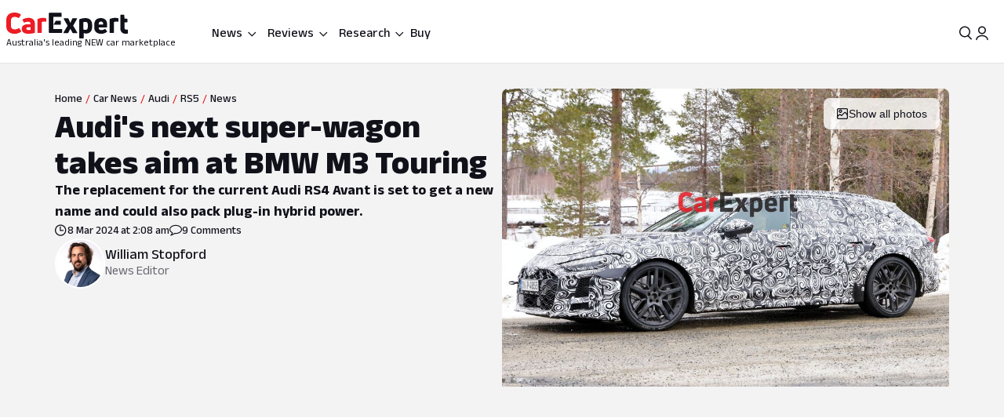

--- FILE ---
content_type: text/html; charset=utf-8
request_url: https://www.carexpert.com.au/car-news/audis-next-super-wagon-takes-aim-at-bmw-m3-touring
body_size: 102802
content:
<!DOCTYPE html><html lang="en" class="ce-light-mode"><head><meta charSet="utf-8"/><meta name="viewport" content="width=device-width, initial-scale=1, maximum-scale=1, user-scalable=no"/><link rel="preload" as="image" href="https://images.carexpert.com.au/resize/200/-/cms/v1/media/william-stopford-authors-clu90fyvl000188413z66849k-10.png"/><link rel="preload" as="image" imageSrcSet="https://images.carexpert.com.au/resize/960/-/cms/v1/media/2024-03-audi-rs5-avant-spypix-spy-photos-3.jpg 1x, https://images.carexpert.com.au/resize/1920/-/cms/v1/media/2024-03-audi-rs5-avant-spypix-spy-photos-3.jpg 2x" fetchPriority="high"/><link rel="preload" as="image" href="https://images.carexpert.com.au/resize/960/-/cms/v1/media/2024-03-audi-rs5-avant-spypix-spy-photos-3.jpg"/><link rel="preload" as="image" href="https://images.carexpert.com.au/resize/200/-/cms/v1/media/josh-nevett-authors-cm3xxxs4v00006i2o2hapflqz-1.jpg"/><link rel="preload" as="image" href="https://images.carexpert.com.au/resize/200/-/cms/v1/media/alborz-fallah-authors-clxlb2s9n000u6j43h3qv6gti-1.jpg"/><link rel="preload" as="image" href="https://images.carexpert.com.au/resize/200/-/cms/v1/media/james-wong-authors-cm3qmn3ng000t6i480ara0byg-5.jpg"/><link rel="preload" as="image" href="https://images.carexpert.com.au/resize/200/-/cms/v1/media/max-davies-authors-cm3z4gw7l00026i2o7whh0al5-4.jpg"/><link rel="preload" as="image" href="https://images.carexpert.com.au/resize/200/-/cms/v1/media/damion-1.jpg"/><link rel="preload" as="image" href="https://images.carexpert.com.au/resize/200/-/cms/v1/media/2024-audi-rs-5-primary-image-cutout.png"/><link rel="preload" as="image" href="https://images.carexpert.com.au/resize/200/-/cms/v1/media/2023-11-2024mitsubishitritontestinglanglang011.jpg"/><link rel="stylesheet" href="/_next/static/css/7c9883b3339ef3bb.css" data-precedence="next"/><link rel="stylesheet" href="/_next/static/css/aaad844a57f1ca1c.css" data-precedence="next"/><link rel="stylesheet" href="/_next/static/css/8e6374e07a001c97.css" data-precedence="next"/><link rel="stylesheet" href="/_next/static/css/80fe8ea0807c6278.css" data-precedence="next"/><link rel="stylesheet" href="/_next/static/css/42f0cceae035b402.css" data-precedence="next"/><link rel="stylesheet" href="/_next/static/css/20cc8b8c4468bfc5.css" data-precedence="next"/><link rel="stylesheet" href="/_next/static/css/3b5ecc2a5dfc4895.css" data-precedence="next"/><link rel="stylesheet" href="/_next/static/css/d54ea3eaea2f43ee.css" data-precedence="next"/><link rel="stylesheet" href="/_next/static/css/9c2aca9bdfa0ffcb.css" data-precedence="next"/><link rel="stylesheet" href="/_next/static/css/0f996774ad1dce1f.css" data-precedence="next"/><link rel="stylesheet" href="/_next/static/css/c1a97664db70e116.css" data-precedence="next"/><link rel="stylesheet" href="/_next/static/css/c4a0e34a201ccb0a.css" data-precedence="next"/><link rel="stylesheet" href="/_next/static/css/7702481578d5bce4.css" data-precedence="next"/><link rel="stylesheet" href="/_next/static/css/f406f05dda3a5d91.css" data-precedence="next"/><link rel="stylesheet" href="/_next/static/css/699ebb3c1a8ff89b.css" data-precedence="next"/><link rel="stylesheet" href="/_next/static/css/df211413a23ed9ea.css" data-precedence="next"/><link rel="stylesheet" href="/_next/static/css/442d2e8272008fd8.css" data-precedence="next"/><link rel="stylesheet" href="/_next/static/css/6e3e4eccc3a27309.css" data-precedence="next"/><link rel="stylesheet" href="/_next/static/css/fc490a06d0293e8d.css" data-precedence="next"/><link rel="stylesheet" href="/_next/static/css/a3390785ef5e0ffb.css" data-precedence="next"/><link rel="stylesheet" href="/_next/static/css/0052b4c1d32e386b.css" data-precedence="next"/><link rel="stylesheet" href="/_next/static/css/4d9290c60ff2ffd6.css" data-precedence="next"/><link rel="stylesheet" href="/_next/static/css/a549bacf4d1fe556.css" data-precedence="next"/><link rel="stylesheet" href="/_next/static/css/86a05b1fc06440e0.css" data-precedence="next"/><link rel="stylesheet" href="/_next/static/css/fead304c1f240b39.css" data-precedence="next"/><link rel="stylesheet" href="/_next/static/css/9afa09a7aae62637.css" data-precedence="next"/><link rel="stylesheet" href="/_next/static/css/33b27c32222652ed.css" data-precedence="next"/><link rel="stylesheet" href="/_next/static/css/83f4c44c3d42cf2e.css" data-precedence="next"/><link rel="stylesheet" href="/_next/static/css/756cf97b87f1b026.css" data-precedence="next"/><link rel="stylesheet" href="/_next/static/css/8bac93f2af467a5f.css" data-precedence="next"/><link rel="stylesheet" href="/_next/static/css/473481fa10825753.css" data-precedence="next"/><link rel="stylesheet" href="/_next/static/css/bae7d1c228b94e6e.css" data-precedence="next"/><link rel="stylesheet" href="/_next/static/css/f3b44f2c84013b0e.css" data-precedence="next"/><link rel="stylesheet" href="/_next/static/css/727973242bb33abd.css" data-precedence="next"/><link rel="stylesheet" href="/_next/static/css/2934e9e212573010.css" data-precedence="next"/><link rel="stylesheet" href="/_next/static/css/2636e9db33da7781.css" data-precedence="next"/><link rel="stylesheet" href="/_next/static/css/78c717eea96d3be9.css" data-precedence="next"/><link rel="stylesheet" href="/_next/static/css/f3f69aa5b5d2b8d0.css" data-precedence="next"/><link rel="stylesheet" href="/_next/static/css/dc4f101c27bd83ba.css" data-precedence="next"/><link rel="stylesheet" href="/_next/static/css/9abe7d9dc96691d5.css" data-precedence="next"/><link rel="stylesheet" href="/_next/static/css/7e8b8b8fdf1e5d3c.css" data-precedence="next"/><link rel="stylesheet" href="/_next/static/css/c388e507d2ceea86.css" data-precedence="next"/><link rel="stylesheet" href="/_next/static/css/623d5da069b64efc.css" data-precedence="next"/><link rel="stylesheet" href="/_next/static/css/3c0558b4bc4cb60d.css" data-precedence="next"/><link rel="stylesheet" href="/_next/static/css/bc42e1df8003e8f4.css" data-precedence="next"/><link rel="stylesheet" href="/_next/static/css/ea613563932c4c77.css" data-precedence="next"/><link rel="stylesheet" href="/_next/static/css/e400f6f4c1a2deff.css" data-precedence="next"/><link rel="stylesheet" href="/_next/static/css/7416a439a9dcf744.css" data-precedence="next"/><link rel="stylesheet" href="/_next/static/css/5c588aa47faa8c99.css" data-precedence="next"/><link rel="stylesheet" href="/_next/static/css/2a0cf75bd020ba27.css" data-precedence="next"/><link rel="stylesheet" href="/_next/static/css/6fd63ea61c664114.css" data-precedence="next"/><link rel="stylesheet" href="/_next/static/css/0e14876d93495f0c.css" data-precedence="next"/><link rel="stylesheet" href="/_next/static/css/93027cabacfeff8e.css" data-precedence="next"/><link rel="stylesheet" href="/_next/static/css/89aa23a1463947a2.css" data-precedence="next"/><link rel="stylesheet" href="/_next/static/css/c005539208061d66.css" data-precedence="next"/><link rel="stylesheet" href="/_next/static/css/bc7ce7462bbd18f4.css" data-precedence="next"/><link rel="stylesheet" href="/_next/static/css/9689795730a6b23a.css" data-precedence="next"/><link rel="stylesheet" href="/_next/static/css/273d5ce467d03756.css" data-precedence="next"/><link rel="stylesheet" href="/_next/static/css/7b002876ce57c7b4.css" data-precedence="next"/><link rel="stylesheet" href="/_next/static/css/36643bc98589926a.css" data-precedence="next"/><link rel="stylesheet" href="/_next/static/css/b88b7a603567d559.css" data-precedence="next"/><link rel="stylesheet" href="/_next/static/css/1e2c6b0cca4f1c15.css" data-precedence="next"/><link rel="stylesheet" href="/_next/static/css/de833a505a41e56f.css" data-precedence="next"/><link rel="stylesheet" href="/_next/static/css/cdbe5bc068fe44e1.css" data-precedence="next"/><link rel="stylesheet" href="/_next/static/css/1cf636e843bffafb.css" data-precedence="next"/><link rel="stylesheet" href="/_next/static/css/102a0bed879da22d.css" data-precedence="next"/><link rel="stylesheet" href="/_next/static/css/a746694dd223cb9c.css" data-precedence="next"/><link rel="stylesheet" href="/_next/static/css/c4bc21dcd3843535.css" data-precedence="next"/><link rel="stylesheet" href="/_next/static/css/1d209a911f0b5441.css" data-precedence="next"/><link rel="stylesheet" href="/_next/static/css/878743d76cd24f05.css" data-precedence="next"/><link rel="stylesheet" href="/_next/static/css/aff98a8265fdfe97.css" data-precedence="next"/><link rel="stylesheet" href="/_next/static/css/71028ff19b5925b2.css" data-precedence="next"/><link rel="stylesheet" href="/_next/static/css/8be1c17d3321b51e.css" data-precedence="next"/><link rel="stylesheet" href="/_next/static/css/1666926f72f68e21.css" data-precedence="next"/><link rel="stylesheet" href="/_next/static/css/4c6347a710b38294.css" data-precedence="next"/><link rel="stylesheet" href="/_next/static/css/b8600d8fa4cc9d41.css" data-precedence="next"/><link rel="stylesheet" href="/_next/static/css/acaa95859eba7b8c.css" data-precedence="next"/><link rel="stylesheet" href="/_next/static/css/825f2724b8b3ae19.css" data-precedence="next"/><link rel="stylesheet" href="/_next/static/css/5f002e63d2c7e52b.css" data-precedence="next"/><link rel="stylesheet" href="/_next/static/css/60ee64619b720b44.css" data-precedence="next"/><link rel="stylesheet" href="/_next/static/css/34bb4643a24f86ed.css" data-precedence="next"/><link rel="stylesheet" href="/_next/static/css/65faabcd1bb33527.css" data-precedence="next"/><link rel="preload" as="script" fetchPriority="low" href="/_next/static/chunks/webpack-f50704dc66ef7afb.js"/><script src="/_next/static/chunks/8677c537-e5cb88fcfd466ada.js" async=""></script><script src="/_next/static/chunks/5c85c76b-e4f3c7c06898b38f.js" async=""></script><script src="/_next/static/chunks/46008-44b0d52f6389c3c5.js" async=""></script><script src="/_next/static/chunks/45041-9ae680f6e5fe7d51.js" async=""></script><script src="/_next/static/chunks/main-app-2e0afe40c52e1e6f.js" async=""></script><script src="/_next/static/chunks/app/layout-60ab3fc2b20f18a5.js" async=""></script><script src="/_next/static/chunks/app/global-error-9925dfb46676ea88.js" async=""></script><script src="/_next/static/chunks/73947-ec14ffcbaa09a286.js" async=""></script><script src="/_next/static/chunks/81346-a48d1dab9e010249.js" async=""></script><script src="/_next/static/chunks/84214-15bc7ff73b0156b5.js" async=""></script><script src="/_next/static/chunks/84460-a1ee14c96b24183e.js" async=""></script><script src="/_next/static/chunks/47667-d369b5aa0d6a44c7.js" async=""></script><script src="/_next/static/chunks/20627-abe5843bf771a668.js" async=""></script><script src="/_next/static/chunks/85415-0e12e844572c084f.js" async=""></script><script src="/_next/static/chunks/17789-37b1706226f39c45.js" async=""></script><script src="/_next/static/chunks/17346-4b96bdf7a4403a6a.js" async=""></script><script src="/_next/static/chunks/11454-112737285d68f548.js" async=""></script><script src="/_next/static/chunks/55174-59b6d5b5ff9fd1a2.js" async=""></script><script src="/_next/static/chunks/4752-8843ab08a24323c8.js" async=""></script><script src="/_next/static/chunks/58082-0e876580f943e84d.js" async=""></script><script src="/_next/static/chunks/35938-c6cd1e168d039acf.js" async=""></script><script src="/_next/static/chunks/4334-35859e95c788a759.js" async=""></script><script src="/_next/static/chunks/30639-6ef92dbac73eee6f.js" async=""></script><script src="/_next/static/chunks/28411-e829d5febc869dd2.js" async=""></script><script src="/_next/static/chunks/79034-e4bc4f0364f3de37.js" async=""></script><script src="/_next/static/chunks/11190-35e85625a5581c56.js" async=""></script><script src="/_next/static/chunks/6079-256f73daf9b57831.js" async=""></script><script src="/_next/static/chunks/33548-e8646de49458885a.js" async=""></script><script src="/_next/static/chunks/50940-f9c4ed54da126523.js" async=""></script><script src="/_next/static/chunks/12220-4ef435b9685b7afe.js" async=""></script><script src="/_next/static/chunks/76750-bdf46a249b83da01.js" async=""></script><script src="/_next/static/chunks/25015-24dac596e7642360.js" async=""></script><script src="/_next/static/chunks/23945-466372fadc27479d.js" async=""></script><script src="/_next/static/chunks/14491-d573461ba4fae4c1.js" async=""></script><script src="/_next/static/chunks/67093-22927c1fa97ede98.js" async=""></script><script src="/_next/static/chunks/89598-fd702f91d8b9c5ea.js" async=""></script><script src="/_next/static/chunks/48465-c54f033eb2dd711f.js" async=""></script><script src="/_next/static/chunks/53059-069c90277c69d65e.js" async=""></script><script src="/_next/static/chunks/41449-23a2fe1fd932bfe9.js" async=""></script><script src="/_next/static/chunks/77723-5c0fff0fd1746afd.js" async=""></script><script src="/_next/static/chunks/86879-48c25c2c2367959f.js" async=""></script><script src="/_next/static/chunks/39507-c9ce87f4026b5bc1.js" async=""></script><script src="/_next/static/chunks/62189-519b6b47d258fef2.js" async=""></script><script src="/_next/static/chunks/72917-1ce2e842b3485608.js" async=""></script><script src="/_next/static/chunks/85674-aa8e5b53fa1e9d4f.js" async=""></script><script src="/_next/static/chunks/29410-fca3dd2478f4168f.js" async=""></script><script src="/_next/static/chunks/26941-392ab8fbd9857c79.js" async=""></script><script src="/_next/static/chunks/49807-4976ab92e49044eb.js" async=""></script><script src="/_next/static/chunks/app/(ce)/layout-47e9a6e3a1336600.js" async=""></script><script src="/_next/static/chunks/11861-108145707db65449.js" async=""></script><script src="/_next/static/chunks/64169-63aa6cce1f582ff8.js" async=""></script><script src="/_next/static/chunks/62426-3e904fa827d9b660.js" async=""></script><script src="/_next/static/chunks/76814-51cc289bbc91ecf2.js" async=""></script><script src="/_next/static/chunks/72619-d429100eac637d69.js" async=""></script><script src="/_next/static/chunks/14369-69b1822bdf8fa42a.js" async=""></script><script src="/_next/static/chunks/20673-9e1c9a7b2a37cfa1.js" async=""></script><script src="/_next/static/chunks/83114-4237b4afd06ed021.js" async=""></script><script src="/_next/static/chunks/97331-3d0b5ed71883d4da.js" async=""></script><script src="/_next/static/chunks/36965-dc4aa45fc0a1b629.js" async=""></script><script src="/_next/static/chunks/23133-173a18afb526a7ff.js" async=""></script><script src="/_next/static/chunks/80470-c151424eff45f358.js" async=""></script><script src="/_next/static/chunks/52651-5dedd18ec6af9143.js" async=""></script><script src="/_next/static/chunks/12499-126206458c92f49f.js" async=""></script><script src="/_next/static/chunks/99477-d377d5194d089680.js" async=""></script><script src="/_next/static/chunks/25640-b36c052cc4350f69.js" async=""></script><script src="/_next/static/chunks/74643-c0d9165cfb096e97.js" async=""></script><script src="/_next/static/chunks/21961-2ddb157d04f0482a.js" async=""></script><script src="/_next/static/chunks/64191-68fb2869f9ca190d.js" async=""></script><script src="/_next/static/chunks/11607-670a00e9595c2446.js" async=""></script><script src="/_next/static/chunks/96627-f94944c936657373.js" async=""></script><script src="/_next/static/chunks/75336-551f4c9ff47f3342.js" async=""></script><script src="/_next/static/chunks/53032-097da911f0c1fb37.js" async=""></script><script src="/_next/static/chunks/37299-6681cc87f62d381d.js" async=""></script><script src="/_next/static/chunks/734-747eec399631a4ff.js" async=""></script><script src="/_next/static/chunks/68630-2cb319a1ad7ac281.js" async=""></script><script src="/_next/static/chunks/73149-0e1e1be1a7ede34b.js" async=""></script><script src="/_next/static/chunks/26867-45303a2e146a7bf0.js" async=""></script><script src="/_next/static/chunks/31202-c14a4aeeddad05f1.js" async=""></script><script src="/_next/static/chunks/42484-8c5e454d8b3a712f.js" async=""></script><script src="/_next/static/chunks/89566-749e0aafc1b26ed5.js" async=""></script><script src="/_next/static/chunks/64065-6e048c6c29a9ffe1.js" async=""></script><script src="/_next/static/chunks/37722-0ec301ab9cdc97e8.js" async=""></script><script src="/_next/static/chunks/app/(ce)/(content)/car-news/%5Bslug%5D/page-680d466af1413a59.js" async=""></script><script src="https://securepubads.g.doubleclick.net/tag/js/gpt.js" crossorigin="anonymous" async=""></script><link rel="preload" href="https://pub.doubleverify.com/dvtag/35731440/DV1528187/pub.js" as="script"/><link rel="preload" as="image" href="https://images.carexpert.com.au/resize/200/-/cms/v1/media/2024-04-2024-audi-rs4-rs5-competition-11.jpg"/><link rel="preload" as="image" href="https://images.carexpert.com.au/resize/200/-/cms/v1/media/2024-08-2024-audi-rs5-sportback-competition-plus-hero-v2-16x9-1.jpg"/><link rel="preload" as="image" href="https://images.carexpert.com.au/resize/200/-/cms/v1/media/2025-06-2025-ford-ranger-phev-sport-9.jpg"/><link rel="preload" as="image" href="https://images.carexpert.com.au/resize/200/-/cms/v1/media/2026-01-ford-mustang-ecoboost-fastback-hero-copy.jpg"/><link rel="preload" as="image" href="https://images.carexpert.com.au/resize/200/-/cms/v1/media/2026-01-2026-audi-q3-q3-sportback.jpg"/><link rel="preconnect" href="https://fonts.googleapis.com" crossorigin="anonymous"/><link rel="preconnect" href="https://fonts.gstatic.com" crossorigin="anonymous"/><link rel="preconnect" href="https://securepubads.g.doubleclick.net" crossorigin="anonymous"/><link rel="preconnect" href="https://tpc.googlesyndication.com" crossorigin="anonymous"/><link rel="preconnect" href="https://pagead2.googlesyndication.com" crossorigin="anonymous"/><meta name="msapplication-TileColor" content="#ffffff"/><meta name="msapplication-TileImage" content="https://www.carexpert.com.au/ms-icon-144x144.png"/><meta name="msvalidate.01" content="9D06712C287574475E7EA20E65EC636B"/><meta name="mobile-web-app-capable" content="yes"/><meta name="theme-color" content="#ffffff"/><title>Audi&#x27;s next super-wagon takes aim at BMW M3 Touring | CarExpert</title><meta name="description" content="The replacement for the current Audi RS4 Avant is set to get a new name and could also pack plug-in hybrid power."/><link rel="manifest" href="/manifest.json"/><meta name="robots" content="index, follow"/><meta name="googlebot" content="index, follow, max-video-preview:-1, max-image-preview:large, max-snippet:-1"/><link rel="canonical" href="https://www.carexpert.com.au/car-news/audis-next-super-wagon-takes-aim-at-bmw-m3-touring"/><meta property="fb:app_id" content="1121964828204560"/><meta name="mobile-web-app-capable" content="yes"/><meta name="apple-mobile-web-app-title" content="CarExpert"/><meta name="apple-mobile-web-app-status-bar-style" content="default"/><meta property="og:title" content="Audi&#x27;s next super-wagon takes aim at BMW M3 Touring"/><meta property="og:description" content="The replacement for the current Audi RS4 Avant is set to get a new name and could also pack plug-in hybrid power."/><meta property="og:url" content="https://www.carexpert.com.au/car-news/audis-next-super-wagon-takes-aim-at-bmw-m3-touring"/><meta property="og:site_name" content="CarExpert"/><meta property="og:locale" content="en_US"/><meta property="og:image" content="https://images.carexpert.com.au/crop/1200/630/cms/v1/media/2024-03-audi-rs5-avant-spypix-spy-photos-3.jpg"/><meta property="og:image:width" content="1200"/><meta property="og:image:height" content="630"/><meta property="og:type" content="article"/><meta property="article:modified_time" content="2025-09-11T19:44:14.773Z"/><meta property="article:author" content="https://facebook.com/CarExpertAus"/><meta name="twitter:card" content="summary_large_image"/><meta name="twitter:site" content="@CarExpertAus"/><meta name="twitter:title" content="Audi&#x27;s next super-wagon takes aim at BMW M3 Touring"/><meta name="twitter:description" content="The replacement for the current Audi RS4 Avant is set to get a new name and could also pack plug-in hybrid power."/><meta name="twitter:image" content="https://images.carexpert.com.au/crop/1200/630/cms/v1/media/2024-03-audi-rs5-avant-spypix-spy-photos-3.jpg"/><link rel="shortcut icon" href="/favicon.ico"/><link rel="icon" href="/favicon-32x32.png" sizes="32x32" type="image/png"/><link rel="icon" href="/favicon-96x96.png" sizes="96x96" type="image/png"/><link rel="icon" href="/favicon-16x16.png" sizes="16x16" type="image/png"/><link rel="icon" href="/android-icon-36x36.png" sizes="36x36" type="image/png"/><link rel="icon" href="/android-icon-48x48.png" sizes="48x48" type="image/png"/><link rel="icon" href="/android-icon-72x72.png" sizes="72x72" type="image/png"/><link rel="icon" href="/android-icon-96x96.png" sizes="96x96" type="image/png"/><link rel="icon" href="/favicon-144x144.png" sizes="144x144" type="image/png"/><link rel="icon" href="/android-icon-192x192.png" sizes="192x192" type="image/png"/><link rel="apple-touch-icon" href="/apple-icon-57x57.png" sizes="57x57" type="image/png"/><link rel="apple-touch-icon" href="/apple-icon-60x60.png" sizes="60x60" type="image/png"/><link rel="apple-touch-icon" href="/apple-icon-72x72.png" sizes="72x72" type="image/png"/><link rel="apple-touch-icon" href="/apple-icon-76x76.png" sizes="76x76" type="image/png"/><link rel="apple-touch-icon" href="/apple-icon-114x114.png" sizes="114x114" type="image/png"/><link rel="apple-touch-icon" href="/apple-icon-120x120.png" sizes="120x120" type="image/png"/><link rel="apple-touch-icon" href="/apple-icon-144x144.png" sizes="144x144" type="image/png"/><link rel="apple-touch-icon" href="/apple-icon-152x152.png" sizes="152x152" type="image/png"/><link rel="apple-touch-icon" href="/apple-icon-180x180.png" sizes="152x152" type="image/png"/><link href="https://fonts.googleapis.com/css2?family=Anek+Latin:wght@100..800&amp;display=swap" rel="stylesheet"/><meta name="sentry-trace" content="01b8165bae61536e6cb4118635cc5bee-641ab76507710ca9-1"/><meta name="baggage" content="sentry-environment=red%40syd,sentry-release=2.28148,sentry-public_key=127c32558b534536a7d2a8610221a243,sentry-trace_id=01b8165bae61536e6cb4118635cc5bee,sentry-transaction=GET%20%2Fcar-news%2F%5Bslug%5D,sentry-sampled=true,sentry-sample_rand=0.2484951498427539,sentry-sample_rate=0.5"/><script src="/_next/static/chunks/polyfills-42372ed130431b0a.js" noModule=""></script><script id="page-datalayer-app">;(function () {
    window.dataLayer = window.dataLayer || [];
    const ceDataLayerEntries = [
  {
    "PageType": "content",
    "ContentType": "news",
    "Author": "William Stopford",
    "PostSlug": "audis-next-super-wagon-takes-aim-at-bmw-m3-touring",
    "PostID": "429281",
    "Categories": [
      "Spy Photos"
    ],
    "adops-ex-osv": "0",
    "PublishedDate": "2024-03-08T02:08:11.000Z",
    "MakeShort": [
      "AU"
    ],
    "MakeDisplay": [
      "Audi"
    ],
    "ModelDisplay": [
      "RS5"
    ],
    "ModelShort": [
      "RU"
    ],
    "FuelType": [
      "Premium Unleaded"
    ],
    "CEVID": [
      "CEAURU2024"
    ],
    "VehicleYear": [
      "2024"
    ],
    "Price": [
      "162900"
    ],
    "Segment": [
      "MEDIUM"
    ]
  }
];
    if (Array.isArray(ceDataLayerEntries)) {
      ceDataLayerEntries.forEach(function (entry) {
        window.dataLayer.push(entry);
      });
    }
    function getUrlParameter(name) {
      name = name.replace(/[\[]/, '\\[').replace(/[\]]/, '\\]');
      var regex = new RegExp('[\\?&]' + name + '=([^&#]*)');
      var results = regex.exec(location.search);
      return results === null ? '' : decodeURIComponent(results[1].replace(/\+/g, ' '));
    };
    const ceUtm = {
      UtmTerm: getUrlParameter('utm_term'),
      UtmCampaign: getUrlParameter('utm_campaign'),
      UtmMedium: getUrlParameter('utm_medium'),
      UtmSource: getUrlParameter('utm_source')
    }
    window.dataLayer.push(ceUtm);
  })();</script></head><body><div class="_1aahict0"><div class="_1ivmml5t4 _1ivmml518h _1ivmml511o _1ivmml51x6 _1ivmml51g9"><div data-search-focus="false" class="_1vgl4v71" data-testid="search-bar-container"><div class=""><div class="_1ivmml5ti"><div class="_1vgl4v74 _1vgl4v75 _2anj4t0 _2anj4t1"></div></div></div></div></div></div><div class="_1aahict1"><div><header class="_1ivmml56g _1ivmml51g9 _1ivmml5wf _1ivmml51s"><div class="c1x1ce2 _1ivmml5ua _1ivmml53su _1ivmml51g9 _1ivmml54j3" style="z-index:0;position:relative"><div class="_1ivmml5t4 _1ivmml51x6 _1ivmml518h"><a data-testid="carexpert-logo" class="_1ivmml5t4 _1ivmml5113 _1ivmml518a _1ivmml51b c1x1ce6 c1x1cee" href="/"><svg viewBox="0 0 551 117" version="1.1" focusable="false" class="t8z5f04 _1ivmml5fv" xmlns="http://www.w3.org/2000/svg"><g id="ce-logo-g" stroke="none" stroke-width="1" fill="none" fill-rule="evenodd"><g id="ce-logo-g-2" fill-rule="nonzero"><g id="ce-logo"><path d="M37.8649818,96 C15.0503291,96 0,83.9694798 0,61.4621963 L0,34.4157226 C0,11.9084393 15.1726895,0 37.4756533,0 C47.85404,0 57.8319743,3.10751445 65.2292168,8.27930636 C66.5306861,9.05618498 66.6530467,10.0883237 65.8743895,11.2536416 L57.709614,23.6726012 C56.7974728,24.9710983 55.7629712,25.0931792 54.4726252,24.3163006 C49.6783222,21.2087861 43.5825496,19.6550289 37.8761056,19.6550289 C26.98603,19.6550289 21.1461018,25.8589596 21.1461018,35.1815029 L21.1461018,60.5410405 C21.1461018,70.496185 27.3753585,76.1895956 37.9984659,76.1895956 C44.4835671,76.1895956 50.8351842,74.2473988 56.0188157,70.7514449 C57.3202854,69.8413875 58.354787,69.9745664 59.1334439,71.2730636 L67.431704,83.6920231 C68.2103607,84.8573408 68.2103607,85.8894798 67.29822,86.5331794 C59.7786172,92.1156069 49.9230431,96 37.8649818,96" id="Path" fill="#ED1C24"></path><path d="M101.191053,24 C119.342032,24 130,33.478396 130,53.4870998 L130,89.5542428 C130,90.8747282 129.340168,91.7923533 128.020503,92.1840226 C120.259086,94.556419 109.869525,96 100.922646,96 C81.9776329,96 70,88.8940005 70,73.3503263 C70,59.6642835 80.7921712,52.8156668 98.6859271,52.8156668 C102.76794,52.8156668 106.581547,53.207336 109.869525,53.5990053 L109.869525,52.2785204 C109.869525,45.3068076 107.364399,41.4796394 98.8201306,41.4796394 C93.0270271,41.4796394 86.1938488,43.057507 82.3690588,45.1613304 C81.1835971,45.8215729 79.8751165,45.6872863 79.2152841,44.3779919 L73.82479,34.1050668 C73.1649582,32.7845819 73.1649582,31.8669568 74.0820129,31.2067143 C80.2665424,27.2900217 89.8732524,24 101.191053,24 M101.146319,79.1917934 C104.098788,79.1917934 107.55452,78.6770285 109.869525,78.1734534 L109.869525,66.8821884 C107.308481,66.3674229 103.841566,66.1100402 101.023299,66.1100402 C93.9664488,66.1100402 90.89096,68.4264843 90.89096,72.5222257 C90.89096,77.0096364 94.99534,79.1917934 101.146319,79.1917934" id="Shape" fill="#ED1C24"></path><path d="M143.288253,92 C142.021938,92 141,90.9782785 141,89.7122325 L141,31.8961293 C141,30.7522456 141.510969,29.8637923 142.677312,29.2196635 C149.77534,25.7769067 158.028603,24 166.415162,24 C170.280755,24 174.279645,24.5108607 178.933907,25.2771517 C180.355734,25.5325821 181,26.2988731 181,27.6981872 L181,39.414666 C181,40.9472481 180.111358,41.7024334 178.578451,41.4470031 C176.034712,41.0694104 173.224382,40.9361424 170.680644,40.9361424 C166.859484,40.9361424 163.415995,41.5691654 161.005554,42.5908868 L161.005554,89.701127 C161.005554,91.2337092 160.2391,91.9888945 158.839489,91.9888945 L143.288253,91.9888945 L143.288253,92 Z" id="Path" fill="#ED1C24"></path><path d="M321.622701,90.2976669 C322.518755,91.8498331 321.744387,93 320.085027,93 L302.340938,93 C301.190449,93 300.294394,92.4863331 299.785524,91.325 L290.470983,72.9 L281.278129,91.325 C280.769258,92.3523331 279.740455,93 278.601028,93 L260.856939,93 C259.197579,93 258.55596,91.8386669 259.319266,90.2976669 L277.82666,59.2431669 L260.337006,28.7023333 C259.440952,27.1501667 260.21532,26 261.863617,26 L279.098836,26 C280.382075,26 281.267067,26.5136667 281.775937,27.675 L290.459921,46.7476667 L299.143904,27.675 C299.652775,26.5136667 300.681578,26 301.821005,26 L319.056224,26 C320.83727,26 321.47889,27.1613333 320.582835,28.7023333 L303.093181,59.2431669 L321.622701,90.2976669 Z" id="Path" fill="currentColor"></path><path d="M359.266792,25.0111515 C376.830943,25.0111515 389,35.7500606 389,54.0385455 L389,66.8627879 C389,84.036121 377.969057,94.7750306 362.101132,94.7750306 C358.008302,94.7750306 353.795094,93.8940605 350.698113,92.6227879 L350.698113,114.702788 C350.698113,116.241697 349.932075,117 348.509434,117 L333.254339,117 C332.006792,117 331,115.974061 331,114.702788 L331,32.2930909 C331,31.0106667 331.503396,30.2523636 332.630566,29.8620606 C340.28,26.9180606 350.698113,25 359.233962,25 M369.301887,66.8293331 L369.301887,53.5255757 C369.301887,45.4518788 365.340378,42.0618182 358.435094,42.0618182 C355.239622,42.0618182 352.044151,42.5859394 349.603773,43.4892121 L349.603773,76.0627879 C352.033207,77.5013331 355.108302,78.2819395 358.555472,78.2819395 C365.460754,78.2819395 369.301887,74.7692121 369.301887,67.2084847" id="Shape" fill="currentColor"></path><path d="M456.835551,65.1136981 C456.835551,66.5402647 456.068117,67.3214801 454.544373,67.3214801 L419.019998,67.3214801 L419.019998,69.3933979 C419.019998,76.0167439 423.313176,79.3906872 430.197831,79.3906872 C436.693208,79.3906872 442.031874,77.4433105 446.703207,74.7147185 C447.87104,73.8089619 448.916529,74.0693667 449.695084,75.2355285 L456.457395,84.1911977 C457.23595,85.3573595 457.23595,86.5235208 456.068117,87.4292774 C449.439273,92.4901932 440.986385,96 429.552741,96 C412.658088,96 399,87.0443309 399,68.9971296 L399,52.648222 C399,33.2989954 412.346665,25 428.485009,25 C444.122852,25 456.835551,33.0499123 456.835551,52.648222 L456.835551,65.1136981 L456.835551,65.1136981 Z M429.029997,40.7488439 C423.046242,40.7488439 419.019998,43.8623824 419.019998,51.006538 L419.019998,53.73513 L439.039996,53.73513 L439.039996,51.006538 C439.039996,43.9982459 434.880285,40.7488439 429.029997,40.7488439 L429.029997,40.7488439 Z" id="Shape" fill="currentColor"></path><path d="M470.3,92 C469.033333,92 468,90.9782785 468,89.701127 L468,31.8961293 C468,30.7522456 468.511111,29.8637923 469.677778,29.2196635 C476.777778,25.7769067 485.033333,24 493.422222,24 C497.288889,24 501.288889,24.5108607 505.933333,25.2771517 C507.355555,25.5325821 508,26.2988731 508,27.6981872 L508,39.414666 C508,40.9472481 507.111111,41.7024334 505.577778,41.4470031 C503.033333,41.0694104 500.233333,40.9361424 497.677778,40.9361424 C493.855555,40.9361424 490.422222,41.5691654 488,42.5908868 L488,89.701127 C488,91.2337092 487.233333,91.9888945 485.833333,91.9888945 L470.3,91.9888945 L470.3,92 Z" id="Path" fill="currentColor"></path><path d="M544.5818,77.3290208 C545.711842,77.3290208 547.225879,77.2066243 548.60826,77.0731015 C550.242982,76.8171822 551,77.4514167 551,78.9869323 L551,92.7286842 C551,94.0416612 550.495321,95.087592 549.244595,95.3435112 C547.116166,95.7329539 544.351404,96 541.345272,96 C526.786383,96 517,87.7549489 517,70.9978005 L517,12.2253849 C517,10.7900116 517.757018,10 519.260084,10 L532.315908,10 C533.698289,10 534.444337,10.6564885 534.575992,12.0918618 L536.079058,27.8030793 L546.556631,27.8030793 C547.807357,27.8030793 548.816715,28.8267564 548.816715,30.0952258 L548.816715,42.3237159 C548.816715,43.5254237 547.862213,44.4934662 546.677315,44.4934662 L535.651178,44.4934662 L535.651178,67.8822618 C535.651178,74.1355935 538.547596,77.3178939 544.077122,77.3178939" id="Path" fill="currentColor"></path><path d="M244.737588,55 C246.242148,55 247,54.235 247,52.84 L247,39.14875 C247,37.75375 246.242148,37 244.737588,37 L224.799392,37 L214,55 L244.737588,55 Z" id="Path" fill="currentColor"></path><path d="M250.818182,74.2528356 L213.727272,74.2528356 L213.727272,56.7498476 L213.727272,19.8681547 L248.581818,19.8681547 C250.076364,19.8681547 250.818182,19.0912306 250.818182,17.6594707 L250.818182,3.28637639 C250.818182,2.02110013 249.814545,1 248.570909,1 L195.247272,1 C194.003636,1 193,2.02110013 193,3.28637639 L193,89.7136238 C193,90.9788997 194.003636,92 195.247272,92 L250.730909,92 C252.116364,92 253,91.2341749 253,89.7136238 L253,76.5170144 C253,75.1185513 252.127272,74.3527257 250.752727,74.3527257" id="Path" fill="currentColor"></path></g></g></g></svg><span class="t8z5f01 _1ivmml5ti _1ivmml5d _1ivmml5q0 _1ivmml51j _1ivmml51 _1ivmml5hu">Australia&#x27;s leading NEW car marketplace</span></a><div class="c1x1cef"><a data-testid="carexpert-logo" class="_1ivmml5t4 _1ivmml5113 _1ivmml518a _1ivmml51b c1x1ce6" href="/"><svg viewBox="0 0 551 117" version="1.1" focusable="false" class="t8z5f04 _1ivmml5fv t8z5f05" xmlns="http://www.w3.org/2000/svg"><g id="ce-logo-g" stroke="none" stroke-width="1" fill="none" fill-rule="evenodd"><g id="ce-logo-g-2" fill-rule="nonzero"><g id="ce-logo"><path d="M37.8649818,96 C15.0503291,96 0,83.9694798 0,61.4621963 L0,34.4157226 C0,11.9084393 15.1726895,0 37.4756533,0 C47.85404,0 57.8319743,3.10751445 65.2292168,8.27930636 C66.5306861,9.05618498 66.6530467,10.0883237 65.8743895,11.2536416 L57.709614,23.6726012 C56.7974728,24.9710983 55.7629712,25.0931792 54.4726252,24.3163006 C49.6783222,21.2087861 43.5825496,19.6550289 37.8761056,19.6550289 C26.98603,19.6550289 21.1461018,25.8589596 21.1461018,35.1815029 L21.1461018,60.5410405 C21.1461018,70.496185 27.3753585,76.1895956 37.9984659,76.1895956 C44.4835671,76.1895956 50.8351842,74.2473988 56.0188157,70.7514449 C57.3202854,69.8413875 58.354787,69.9745664 59.1334439,71.2730636 L67.431704,83.6920231 C68.2103607,84.8573408 68.2103607,85.8894798 67.29822,86.5331794 C59.7786172,92.1156069 49.9230431,96 37.8649818,96" id="Path" fill="#ED1C24"></path><path d="M101.191053,24 C119.342032,24 130,33.478396 130,53.4870998 L130,89.5542428 C130,90.8747282 129.340168,91.7923533 128.020503,92.1840226 C120.259086,94.556419 109.869525,96 100.922646,96 C81.9776329,96 70,88.8940005 70,73.3503263 C70,59.6642835 80.7921712,52.8156668 98.6859271,52.8156668 C102.76794,52.8156668 106.581547,53.207336 109.869525,53.5990053 L109.869525,52.2785204 C109.869525,45.3068076 107.364399,41.4796394 98.8201306,41.4796394 C93.0270271,41.4796394 86.1938488,43.057507 82.3690588,45.1613304 C81.1835971,45.8215729 79.8751165,45.6872863 79.2152841,44.3779919 L73.82479,34.1050668 C73.1649582,32.7845819 73.1649582,31.8669568 74.0820129,31.2067143 C80.2665424,27.2900217 89.8732524,24 101.191053,24 M101.146319,79.1917934 C104.098788,79.1917934 107.55452,78.6770285 109.869525,78.1734534 L109.869525,66.8821884 C107.308481,66.3674229 103.841566,66.1100402 101.023299,66.1100402 C93.9664488,66.1100402 90.89096,68.4264843 90.89096,72.5222257 C90.89096,77.0096364 94.99534,79.1917934 101.146319,79.1917934" id="Shape" fill="#ED1C24"></path><path d="M143.288253,92 C142.021938,92 141,90.9782785 141,89.7122325 L141,31.8961293 C141,30.7522456 141.510969,29.8637923 142.677312,29.2196635 C149.77534,25.7769067 158.028603,24 166.415162,24 C170.280755,24 174.279645,24.5108607 178.933907,25.2771517 C180.355734,25.5325821 181,26.2988731 181,27.6981872 L181,39.414666 C181,40.9472481 180.111358,41.7024334 178.578451,41.4470031 C176.034712,41.0694104 173.224382,40.9361424 170.680644,40.9361424 C166.859484,40.9361424 163.415995,41.5691654 161.005554,42.5908868 L161.005554,89.701127 C161.005554,91.2337092 160.2391,91.9888945 158.839489,91.9888945 L143.288253,91.9888945 L143.288253,92 Z" id="Path" fill="#ED1C24"></path><path d="M321.622701,90.2976669 C322.518755,91.8498331 321.744387,93 320.085027,93 L302.340938,93 C301.190449,93 300.294394,92.4863331 299.785524,91.325 L290.470983,72.9 L281.278129,91.325 C280.769258,92.3523331 279.740455,93 278.601028,93 L260.856939,93 C259.197579,93 258.55596,91.8386669 259.319266,90.2976669 L277.82666,59.2431669 L260.337006,28.7023333 C259.440952,27.1501667 260.21532,26 261.863617,26 L279.098836,26 C280.382075,26 281.267067,26.5136667 281.775937,27.675 L290.459921,46.7476667 L299.143904,27.675 C299.652775,26.5136667 300.681578,26 301.821005,26 L319.056224,26 C320.83727,26 321.47889,27.1613333 320.582835,28.7023333 L303.093181,59.2431669 L321.622701,90.2976669 Z" id="Path" fill="currentColor"></path><path d="M359.266792,25.0111515 C376.830943,25.0111515 389,35.7500606 389,54.0385455 L389,66.8627879 C389,84.036121 377.969057,94.7750306 362.101132,94.7750306 C358.008302,94.7750306 353.795094,93.8940605 350.698113,92.6227879 L350.698113,114.702788 C350.698113,116.241697 349.932075,117 348.509434,117 L333.254339,117 C332.006792,117 331,115.974061 331,114.702788 L331,32.2930909 C331,31.0106667 331.503396,30.2523636 332.630566,29.8620606 C340.28,26.9180606 350.698113,25 359.233962,25 M369.301887,66.8293331 L369.301887,53.5255757 C369.301887,45.4518788 365.340378,42.0618182 358.435094,42.0618182 C355.239622,42.0618182 352.044151,42.5859394 349.603773,43.4892121 L349.603773,76.0627879 C352.033207,77.5013331 355.108302,78.2819395 358.555472,78.2819395 C365.460754,78.2819395 369.301887,74.7692121 369.301887,67.2084847" id="Shape" fill="currentColor"></path><path d="M456.835551,65.1136981 C456.835551,66.5402647 456.068117,67.3214801 454.544373,67.3214801 L419.019998,67.3214801 L419.019998,69.3933979 C419.019998,76.0167439 423.313176,79.3906872 430.197831,79.3906872 C436.693208,79.3906872 442.031874,77.4433105 446.703207,74.7147185 C447.87104,73.8089619 448.916529,74.0693667 449.695084,75.2355285 L456.457395,84.1911977 C457.23595,85.3573595 457.23595,86.5235208 456.068117,87.4292774 C449.439273,92.4901932 440.986385,96 429.552741,96 C412.658088,96 399,87.0443309 399,68.9971296 L399,52.648222 C399,33.2989954 412.346665,25 428.485009,25 C444.122852,25 456.835551,33.0499123 456.835551,52.648222 L456.835551,65.1136981 L456.835551,65.1136981 Z M429.029997,40.7488439 C423.046242,40.7488439 419.019998,43.8623824 419.019998,51.006538 L419.019998,53.73513 L439.039996,53.73513 L439.039996,51.006538 C439.039996,43.9982459 434.880285,40.7488439 429.029997,40.7488439 L429.029997,40.7488439 Z" id="Shape" fill="currentColor"></path><path d="M470.3,92 C469.033333,92 468,90.9782785 468,89.701127 L468,31.8961293 C468,30.7522456 468.511111,29.8637923 469.677778,29.2196635 C476.777778,25.7769067 485.033333,24 493.422222,24 C497.288889,24 501.288889,24.5108607 505.933333,25.2771517 C507.355555,25.5325821 508,26.2988731 508,27.6981872 L508,39.414666 C508,40.9472481 507.111111,41.7024334 505.577778,41.4470031 C503.033333,41.0694104 500.233333,40.9361424 497.677778,40.9361424 C493.855555,40.9361424 490.422222,41.5691654 488,42.5908868 L488,89.701127 C488,91.2337092 487.233333,91.9888945 485.833333,91.9888945 L470.3,91.9888945 L470.3,92 Z" id="Path" fill="currentColor"></path><path d="M544.5818,77.3290208 C545.711842,77.3290208 547.225879,77.2066243 548.60826,77.0731015 C550.242982,76.8171822 551,77.4514167 551,78.9869323 L551,92.7286842 C551,94.0416612 550.495321,95.087592 549.244595,95.3435112 C547.116166,95.7329539 544.351404,96 541.345272,96 C526.786383,96 517,87.7549489 517,70.9978005 L517,12.2253849 C517,10.7900116 517.757018,10 519.260084,10 L532.315908,10 C533.698289,10 534.444337,10.6564885 534.575992,12.0918618 L536.079058,27.8030793 L546.556631,27.8030793 C547.807357,27.8030793 548.816715,28.8267564 548.816715,30.0952258 L548.816715,42.3237159 C548.816715,43.5254237 547.862213,44.4934662 546.677315,44.4934662 L535.651178,44.4934662 L535.651178,67.8822618 C535.651178,74.1355935 538.547596,77.3178939 544.077122,77.3178939" id="Path" fill="currentColor"></path><path d="M244.737588,55 C246.242148,55 247,54.235 247,52.84 L247,39.14875 C247,37.75375 246.242148,37 244.737588,37 L224.799392,37 L214,55 L244.737588,55 Z" id="Path" fill="currentColor"></path><path d="M250.818182,74.2528356 L213.727272,74.2528356 L213.727272,56.7498476 L213.727272,19.8681547 L248.581818,19.8681547 C250.076364,19.8681547 250.818182,19.0912306 250.818182,17.6594707 L250.818182,3.28637639 C250.818182,2.02110013 249.814545,1 248.570909,1 L195.247272,1 C194.003636,1 193,2.02110013 193,3.28637639 L193,89.7136238 C193,90.9788997 194.003636,92 195.247272,92 L250.730909,92 C252.116364,92 253,91.2341749 253,89.7136238 L253,76.5170144 C253,75.1185513 252.127272,74.3527257 250.752727,74.3527257" id="Path" fill="currentColor"></path></g></g></g></svg><span class="t8z5f01 _1ivmml5ti _1ivmml5d _1ivmml5q0 _1ivmml51j _1ivmml51 _1ivmml5hu">Australia&#x27;s leading NEW car marketplace</span></a></div></div><div class="c1x1cee c1x1cel _1ivmml518h _1ivmml5t4"><nav aria-label="Main" data-orientation="horizontal" dir="ltr" style="width:100%"><div style="position:relative"><ul data-orientation="horizontal" class="_1ivmml518h _1ivmml5ti _1ivmml5t9 _1ivmml5113 _1ivmml5111 _1ivmml51b0 _1ivmml51g9" dir="ltr"><li><button id="radix-_R_a55tdb_-trigger-radix-_R_ba55tdb_" data-state="closed" aria-expanded="false" aria-controls="radix-_R_a55tdb_-content-radix-_R_ba55tdb_" class="lcu9rtf _1ivmml5311 _1ivmml536o _1ivmml52b _1ivmml53q _1ivmml5d _1ivmml5pf _1ivmml52 _1ivmml512 _1ivmml513t _1ivmml5t4 _1ivmml51g9 _1ivmml518h _1ivmml51b _1ivmml5hu" data-radix-collection-item="">News<!-- --> <svg aria-hidden="true" width="16" height="10" viewBox="0 0 24 18" xmlns="http://www.w3.org/2000/svg" class="lcu9rth _1ivmml544i" fill="var(--_55dw8t59)" style="transform-box:fill-box;transform-origin:center;transform:rotate(0deg)"><path d="M21.3778 7.78528C21.4593 7.90746 21.5 8.02963 21.5 8.1518C21.5 8.3147 21.4593 8.39614 21.3778 8.47759L12.8665 17.0296C12.7443 17.1111 12.6222 17.1518 12.5 17.1518C12.3371 17.1518 12.2557 17.1111 12.1742 17.0296L3.62217 8.47759C3.54072 8.39614 3.5 8.3147 3.5 8.1518C3.5 8.02963 3.54072 7.90746 3.62217 7.78528L4.43665 6.9708C4.5181 6.88936 4.59955 6.84863 4.76244 6.84863C4.88462 6.84863 5.00679 6.88936 5.12896 6.9708L12.5 14.3418L19.871 6.9708C19.9525 6.88936 20.0747 6.84863 20.2376 6.84863C20.3597 6.84863 20.4819 6.88936 20.5633 6.9708L21.3778 7.78528Z" fill="currentColor"></path></svg></button></li><li><button id="radix-_R_a55tdb_-trigger-radix-_R_ja55tdb_" data-state="closed" aria-expanded="false" aria-controls="radix-_R_a55tdb_-content-radix-_R_ja55tdb_" class="lcu9rtf _1ivmml5311 _1ivmml536o _1ivmml52b _1ivmml53q _1ivmml5d _1ivmml5pf _1ivmml52 _1ivmml512 _1ivmml513t _1ivmml5t4 _1ivmml51g9 _1ivmml518h _1ivmml51b _1ivmml5hu" data-radix-collection-item="">Reviews<!-- --> <svg aria-hidden="true" width="16" height="10" viewBox="0 0 24 18" xmlns="http://www.w3.org/2000/svg" class="lcu9rth _1ivmml544i" fill="var(--_55dw8t59)" style="transform-box:fill-box;transform-origin:center;transform:rotate(0deg)"><path d="M21.3778 7.78528C21.4593 7.90746 21.5 8.02963 21.5 8.1518C21.5 8.3147 21.4593 8.39614 21.3778 8.47759L12.8665 17.0296C12.7443 17.1111 12.6222 17.1518 12.5 17.1518C12.3371 17.1518 12.2557 17.1111 12.1742 17.0296L3.62217 8.47759C3.54072 8.39614 3.5 8.3147 3.5 8.1518C3.5 8.02963 3.54072 7.90746 3.62217 7.78528L4.43665 6.9708C4.5181 6.88936 4.59955 6.84863 4.76244 6.84863C4.88462 6.84863 5.00679 6.88936 5.12896 6.9708L12.5 14.3418L19.871 6.9708C19.9525 6.88936 20.0747 6.84863 20.2376 6.84863C20.3597 6.84863 20.4819 6.88936 20.5633 6.9708L21.3778 7.78528Z" fill="currentColor"></path></svg></button></li><li><button id="radix-_R_a55tdb_-trigger-radix-_R_ra55tdb_" data-state="closed" aria-expanded="false" aria-controls="radix-_R_a55tdb_-content-radix-_R_ra55tdb_" class="lcu9rtf _1ivmml5311 _1ivmml536o _1ivmml52b _1ivmml53q _1ivmml5d _1ivmml5pf _1ivmml52 _1ivmml512 _1ivmml513t _1ivmml5t4 _1ivmml51g9 _1ivmml518h _1ivmml51b _1ivmml5hu" data-radix-collection-item="">Research<!-- --> <svg aria-hidden="true" width="16" height="10" viewBox="0 0 24 18" xmlns="http://www.w3.org/2000/svg" class="lcu9rth _1ivmml544i" fill="var(--_55dw8t59)" style="transform-box:fill-box;transform-origin:center;transform:rotate(0deg)"><path d="M21.3778 7.78528C21.4593 7.90746 21.5 8.02963 21.5 8.1518C21.5 8.3147 21.4593 8.39614 21.3778 8.47759L12.8665 17.0296C12.7443 17.1111 12.6222 17.1518 12.5 17.1518C12.3371 17.1518 12.2557 17.1111 12.1742 17.0296L3.62217 8.47759C3.54072 8.39614 3.5 8.3147 3.5 8.1518C3.5 8.02963 3.54072 7.90746 3.62217 7.78528L4.43665 6.9708C4.5181 6.88936 4.59955 6.84863 4.76244 6.84863C4.88462 6.84863 5.00679 6.88936 5.12896 6.9708L12.5 14.3418L19.871 6.9708C19.9525 6.88936 20.0747 6.84863 20.2376 6.84863C20.3597 6.84863 20.4819 6.88936 20.5633 6.9708L21.3778 7.78528Z" fill="currentColor"></path></svg></button></li><li><a class="lcu9rtf _1ivmml5311 _1ivmml536o _1ivmml52b _1ivmml53q _1ivmml5d _1ivmml5pf _1ivmml52 _1ivmml512 _1ivmml513t _1ivmml5t4 _1ivmml51g9 _1ivmml518h _1ivmml51b _1ivmml5hu" href="/buy" data-radix-collection-item="">Buy</a></li></ul></div><div class="lcu9rtl _1ivmml5w8 _1ivmml54j3 _1ivmml51g9 _1ivmml51s _1ivmml553 lcu9rtm"></div></nav></div><div class="c1x1ceb _1ivmml5t4 _1ivmml518h _1ivmml54dg _1ivmml549r"><div aria-label="Search" title="Search" tabindex="0" class="buxi5y1 _1ivmml5t4 _1ivmml512 _1ivmml53q _1ivmml52b _1ivmml5138 _1ivmml5122 _1ivmml512g _1ivmml518h"><svg width="17" height="18" viewBox="0 0 17 18" fill="none" xmlns="http://www.w3.org/2000/svg"><path fill-rule="evenodd" clip-rule="evenodd" d="M10.8116 13.3722C9.71486 14.0856 8.40582 14.5 7 14.5C3.13401 14.5 0 11.366 0 7.5C0 3.63401 3.13401 0.5 7 0.5C10.866 0.5 14 3.63401 14 7.5C14 9.41757 13.229 11.155 11.98 12.4193L15.7936 16.2329C16.0865 16.5258 16.0865 17.0007 15.7936 17.2936C15.5007 17.5865 15.0258 17.5865 14.7329 17.2936L10.8116 13.3722ZM12.5 7.5C12.5 10.5376 10.0376 13 7 13C3.96243 13 1.5 10.5376 1.5 7.5C1.5 4.46243 3.96243 2 7 2C10.0376 2 12.5 4.46243 12.5 7.5Z" fill="currentColor"></path></svg></div><div class="_1ivmml5wf" data-profile-open="false"><div data-profile-open="false" id="header-profile-toggle" data-testid="website-header-profile-button" aria-label="Profile" title="Profile" tabindex="0" class="buxi5y1 _1ivmml5t4 _1ivmml512 _1ivmml53q _1ivmml52b _1ivmml5138 _1ivmml5122 _1ivmml512g _1ivmml518h"><div class="_1e50mf4 _1ivmml5wf"><svg width="24" height="25" viewBox="0 0 24 25" class="_1e50mf6 _1ivmml5w8 _1ivmml54qv" fill="none" xmlns="http://www.w3.org/2000/svg"><path fill-rule="evenodd" clip-rule="evenodd" d="M17 8.5C17 11.2614 14.7614 13.5 12 13.5C9.23858 13.5 7 11.2614 7 8.5C7 5.73858 9.23858 3.5 12 3.5C14.7614 3.5 17 5.73858 17 8.5ZM15.5 8.5C15.5 10.433 13.933 12 12 12C10.067 12 8.5 10.433 8.5 8.5C8.5 6.567 10.067 5 12 5C13.933 5 15.5 6.567 15.5 8.5Z" fill="currentColor"></path><path d="M5.75 20.5C5.75 19.4244 6.35911 18.3798 7.48618 17.5748C8.61181 16.7707 10.2053 16.25 12 16.25C13.7947 16.25 15.3882 16.7707 16.5138 17.5748C17.6409 18.3798 18.25 19.4244 18.25 20.5C18.25 20.9142 18.5858 21.25 19 21.25C19.4142 21.25 19.75 20.9142 19.75 20.5C19.75 18.8142 18.7921 17.3588 17.3857 16.3542C15.9778 15.3485 14.0713 14.75 12 14.75C9.92871 14.75 8.02219 15.3485 6.61432 16.3542C5.20789 17.3588 4.25 18.8142 4.25 20.5C4.25 20.9142 4.58579 21.25 5 21.25C5.41421 21.25 5.75 20.9142 5.75 20.5Z" fill="currentColor"></path></svg><svg width="24" height="24" viewBox="0 0 24 24" class="_1e50mf8 _1ivmml5w8 _1ivmml54qv" fill="none" xmlns="http://www.w3.org/2000/svg"><path d="M18.86 17.27C18.94 17.36 18.97 17.5 18.97 17.61C18.97 17.72 18.94 17.87 18.86 17.95L17.95 18.86C17.83 18.97 17.69 19 17.57 19C17.46 19 17.35 18.94 17.26 18.86L11.94 13.58L6.77 18.72C6.65 18.84 6.54 18.89 6.43 18.89C6.31 18.89 6.2 18.84 6.08 18.72L5.17 17.81C5.09 17.73 5.03 17.62 5.03 17.5C5.03 17.39 5.06 17.25 5.17 17.13L10.34 11.99L5.17 6.84C5.06 6.72 5 6.61 5 6.5C5 6.38 5.06 6.27 5.17 6.16L6.08 5.25C6.17 5.17 6.28 5.11 6.4 5.11C6.51 5.11 6.65 5.14 6.77 5.25L11.94 10.39L17.26 5.11C17.35 5.03 17.49 5 17.6 5C17.72 5 17.86 5.03 17.94 5.11L18.86 6.02C18.97 6.13 19 6.28 19 6.39C19 6.5 18.94 6.62 18.86 6.7L13.54 11.99L18.86 17.27Z" fill="currentColor"></path></svg></div></div><div class="_1e50mf1 _1ivmml5w8 _1ivmml55f _1ivmml53t1 _1ivmml53tb"></div></div></div><input type="checkbox" id="menuToggle" class="_1ivmml5sx"/><label for="menuToggle" class="c1x1ceh _1ivmml5t4 _1ivmml5138 _1ivmml518h _1ivmml512 _1ivmml5hu _1ivmml51wl _1ivmml54s1 c1x1cef" data-testid="hamburger-menu-for-disabled-paths"><div class="fd6aiu1 _1ivmml5t4 _1ivmml5138 _1ivmml518h _1ivmml51s _1ivmml5wf"><div class="fd6aiu5 _1ivmml5t4 _1ivmml510w _1ivmml513t _1ivmml511v _1ivmml518h"><span class="fd6aiu3 _1ivmml54s _1ivmml5ti"></span><span class="fd6aiu3 _1ivmml54s _1ivmml5ti"></span><span class="fd6aiu3 _1ivmml54s _1ivmml5ti"></span></div></div></label><div class="c1x1cef c1x1cen _1ivmml5ti _1ivmml51g9 _1ivmml54ud _1ivmml553 _1ivmml5w1"><div class="_1ivmml5t4 _1ivmml5113 fx1180b"><div class="_1ivmml5ti _1ivmml51g9 _1ivmml512 fx1180b"><input type="checkbox" id="menu-item-news" class="_1ivmml5sx"/><label for="menu-item-news" class="_1ivmml53da _1ivmml53ix _1ivmml531t _1ivmml537g _1ivmml5t4 _1ivmml513t _1ivmml518h _1ivmml51b"><div class="_1ivmml5t4 _1ivmml518h _1ivmml519u _1ivmml5d _1ivmml5pf _1ivmml5hu _1ivmml52"><svg width="18" height="16" viewBox="0 0 18 16" fill="none" xmlns="http://www.w3.org/2000/svg"><path d="M12.3408 4.26064H7.87053C7.47654 4.26064 7.15718 4.56499 7.15718 4.94054C7.15718 5.31605 7.4765 5.62044 7.87053 5.62044H12.3408C12.7351 5.62044 13.0542 5.31609 13.0542 4.94054C13.0541 4.56499 12.7348 4.26064 12.3408 4.26064Z" fill="#11111A"></path><path d="M14.0528 7.54674H7.87053C7.47654 7.54674 7.15718 7.85109 7.15718 8.22664C7.15718 8.60216 7.4765 8.90654 7.87053 8.90654H14.0528C14.4468 8.90654 14.7662 8.6022 14.7662 8.22664C14.7662 7.85109 14.4468 7.54674 14.0528 7.54674Z" fill="#11111A"></path><path d="M17.2866 0H4.66049C4.26649 0 3.94713 0.304348 3.94713 0.679899V7.09349H2.68692C1.2053 7.09349 0 8.24249 0 9.6544V13.4391C0 14.8512 1.2053 16 2.68692 16C2.80818 16 2.92757 15.9923 3.04432 15.9774H14.8138C16.5705 15.9774 18 14.6151 18 12.9405V0.679899C18 0.304348 17.6807 0 17.2866 0ZM3.94717 13.4391C3.94717 14.0218 3.5094 14.509 2.93091 14.6176H2.68696V14.6402C1.99192 14.6402 1.42671 14.1013 1.42671 13.4391V9.6544C1.42671 8.99219 1.99216 8.45326 2.68696 8.45326H3.9472L3.94717 13.4391ZM16.5733 12.9405C16.5733 13.8495 15.7677 14.6176 14.8138 14.6176H5.0721C5.26493 14.2647 5.37384 13.8638 5.37384 13.4391V1.35977H16.5733V12.9405Z" fill="#11111A"></path><path d="M12.3408 10.6291H7.87053C7.47654 10.6291 7.15718 10.9335 7.15718 11.309C7.15718 11.6845 7.4765 11.9889 7.87053 11.9889H12.3408C12.7351 11.9889 13.0542 11.6846 13.0542 11.309C13.0541 10.9335 12.7348 10.6291 12.3408 10.6291Z" fill="#11111A"></path></svg><span>News</span></div><svg focusable="false" width="24" height="24" viewBox="0 0 20 20" fill="var(--_55dw8t5b)" xmlns="http://www.w3.org/2000/svg" class="lcu9rth _1ivmml544i" style="transform-box:fill-box;transform-origin:center;transform:rotate(0deg);stroke:var(--_55dw8t5y)"><path d="M9.984 6l6 6-6 6-1.406-1.406 4.594-4.594-4.594-4.594z" style="transform-box:fill-box;transform-origin:center;transform:scale(1)"></path></svg></label><div class="fx11804 _1ivmml5wf _1ivmml553 fx1180b" style="position:relative;height:0"><div><div class="_17wn2s41 _1ivmml51at _1ivmml52wp _1ivmml52wd _1ivmml53tt _1ivmml53wo _1ivmml553 _1ivmml52jq _1ivmml52lm"><div class="_1ivmml53wj _1ivmml53uj _1ivmml544i _1ivmml5458 _1ivmml5401"><ul class="_1ivmml5ua _1ivmml51af _1ivmml52yp _1ivmml53qw"><li class="_1ivmml5t4 _1ivmml510w _1ivmml518h _1ivmml5199"><a href="/car-news" class="_1jarq843 _1ivmml5pf _1ivmml52 _1ivmml5hu _1ivmml5d _1ivmml51b _1ivmml519u _1ivmml518h"><svg width="18" height="16" viewBox="0 0 18 16" fill="none" xmlns="http://www.w3.org/2000/svg"><path fill-rule="evenodd" clip-rule="evenodd" d="M16.545 16H1.45504C0.65271 16 0 15.3403 0 14.5294V1.4706C0 0.659688 0.65271 0 1.45504 0H16.545C17.3473 0 18 0.659723 18 1.4706V14.5294C18 15.3403 17.3473 16 16.545 16ZM1.05469 5.3298V14.5294C1.05469 14.7525 1.23427 14.934 1.45505 14.934H12.7265V5.3298H1.05469ZM16.5449 14.934H13.7812V5.3298H16.9453V14.5294C16.9453 14.7525 16.7657 14.934 16.5449 14.934ZM16.545 1.06596H1.45505C1.23427 1.06596 1.05469 1.24746 1.05469 1.4706V4.26384H16.9453V1.4706C16.9453 1.24746 16.7657 1.06596 16.545 1.06596Z" fill="#11111A"></path><path d="M3.16406 2.66491C3.16406 2.95926 2.92796 3.19789 2.63672 3.19789C2.34547 3.19789 2.10938 2.95926 2.10938 2.66491C2.10938 2.37055 2.34547 2.13193 2.63672 2.13193C2.92796 2.13193 3.16406 2.37055 3.16406 2.66491Z" fill="#11111A"></path><path d="M5.27344 2.66491C5.27344 2.95926 5.03734 3.19789 4.74609 3.19789C4.45485 3.19789 4.21875 2.95926 4.21875 2.66491C4.21875 2.37055 4.45485 2.13193 4.74609 2.13193C5.03734 2.13193 5.27344 2.37055 5.27344 2.66491Z" fill="#11111A"></path><path d="M15.8906 2.66491C15.8906 2.95926 15.6545 3.19789 15.3633 3.19789C15.072 3.19789 14.8359 2.95926 14.8359 2.66491C14.8359 2.37055 15.072 2.13193 15.3633 2.13193C15.6545 2.13193 15.8906 2.37055 15.8906 2.66491Z" fill="#11111A"></path><path d="M15.8906 7.66919C15.8906 7.96355 15.6545 8.20217 15.3633 8.20217C15.072 8.20217 14.8359 7.96355 14.8359 7.66919C14.8359 7.37484 15.072 7.13621 15.3633 7.13621C15.6545 7.13621 15.8906 7.37484 15.8906 7.66919Z" fill="#11111A"></path><path d="M15.8906 9.80112C15.8906 10.0955 15.6545 10.3341 15.3633 10.3341C15.072 10.3341 14.8359 10.0955 14.8359 9.80112C14.8359 9.50676 15.072 9.26814 15.3633 9.26814C15.6545 9.26814 15.8906 9.50676 15.8906 9.80112Z" fill="#11111A"></path><path d="M15.8906 11.933C15.8906 12.2274 15.6545 12.466 15.3633 12.466C15.072 12.466 14.8359 12.2274 14.8359 11.933C14.8359 11.6387 15.072 11.4001 15.3633 11.4001C15.6545 11.4001 15.8906 11.6387 15.8906 11.933Z" fill="#11111A"></path><path d="M8.8306 7.46171H11.1445C11.4357 7.46171 11.6719 7.22308 11.6719 6.92873C11.6719 6.63439 11.4357 6.39575 11.1445 6.39575H8.8306C8.53937 6.39575 8.30326 6.63439 8.30326 6.92873C8.30326 7.22308 8.53934 7.46171 8.8306 7.46171Z" fill="#11111A"></path><path d="M11.1445 8.52768H8.8306C8.53937 8.52768 8.30326 8.76631 8.30326 9.06066C8.30326 9.35501 8.53937 9.59364 8.8306 9.59364H11.1445C11.4357 9.59364 11.6719 9.35501 11.6719 9.06066C11.6719 8.76631 11.4357 8.52768 11.1445 8.52768Z" fill="#11111A"></path><path d="M11.1445 10.6596H8.8306C8.53937 10.6596 8.30326 10.8982 8.30326 11.1926C8.30326 11.4869 8.53937 11.7256 8.8306 11.7256H11.1445C11.4357 11.7256 11.6719 11.4869 11.6719 11.1926C11.6719 10.8982 11.4357 10.6596 11.1445 10.6596Z" fill="#11111A"></path><path d="M11.1445 12.7915H8.8306C8.53937 12.7915 8.30326 13.0302 8.30326 13.3245C8.30326 13.6189 8.53937 13.8575 8.8306 13.8575H11.1445C11.4357 13.8575 11.6719 13.6189 11.6719 13.3245C11.6719 13.0302 11.4357 12.7915 11.1445 12.7915Z" fill="#11111A"></path><path d="M6.72123 12.7915H2.63672C2.34548 12.7915 2.10938 13.0302 2.10938 13.3245C2.10938 13.6189 2.34548 13.8575 2.63672 13.8575H6.72123C7.01247 13.8575 7.24858 13.6189 7.24858 13.3245C7.24858 13.0302 7.01247 12.7915 6.72123 12.7915Z" fill="#11111A"></path><path fill-rule="evenodd" clip-rule="evenodd" d="M2.63672 6.39575H6.72123C7.01247 6.39575 7.24858 6.63439 7.24858 6.92873V11.1926C7.24858 11.4869 7.01247 11.7256 6.72123 11.7256H2.63672C2.34548 11.7256 2.10938 11.4869 2.10938 11.1926V6.92873C2.10938 6.63439 2.34548 6.39575 2.63672 6.39575ZM3.16406 10.6596H6.19389V7.46173H3.16406V10.6596Z" fill="#11111A"></path></svg>Car News</a></li><li class="_1ivmml5t4 _1ivmml510w _1ivmml518h _1ivmml5199"><a href="/category/podcast" class="_1jarq843 _1ivmml5pf _1ivmml52 _1ivmml5hu _1ivmml5d _1ivmml51b _1ivmml519u _1ivmml518h"><svg width="18" height="18" viewBox="0 0 18 18" fill="none" xmlns="http://www.w3.org/2000/svg"><path d="M10.8 9C10.8 9.666 10.44 10.242 9.9 10.548V18H8.1V10.548C7.56 10.233 7.2 9.666 7.2 9C7.2 8.01 8.01 7.2 9 7.2C9.99 7.2 10.8 8.01 10.8 9ZM9 3.6C6.021 3.6 3.6 6.021 3.6 9C3.6 10.566 4.275 11.979 5.346 12.96L6.624 11.682C6.24046 11.3481 5.9328 10.9361 5.72169 10.4735C5.51057 10.0109 5.40089 9.50849 5.4 9C5.4 7.011 7.011 5.4 9 5.4C10.989 5.4 12.6 7.011 12.6 9C12.6 10.071 12.123 11.025 11.376 11.682L12.654 12.96C13.2041 12.4574 13.6435 11.8457 13.9441 11.1639C14.2447 10.4821 14.4 9.74514 14.4 9C14.4 6.021 11.979 3.6 9 3.6ZM9 0C4.032 0 0 4.032 0 9C0 11.565 1.08 13.869 2.799 15.516L4.077 14.238C3.36024 13.5664 2.78848 12.7552 2.3969 11.8544C2.00531 10.9536 1.80218 9.98223 1.8 9C1.8 5.031 5.031 1.8 9 1.8C12.969 1.8 16.2 5.031 16.2 9C16.2 11.061 15.318 12.924 13.923 14.238L15.201 15.516C16.92 13.869 18 11.565 18 9C18 4.032 13.968 0 9 0Z" fill="#11111A"></path></svg>CarExpert Podcast</a></li></ul></div><div class="_1ivmml5t4 _1ivmml5113 _1ivmml51d5 _1ivmml519x"><div class="_3fsn9w2 _1ivmml54k _1ivmml52wd"><div class="_3fsn9w0"><div class="_1ivmml5ua _1ivmml51a8 _1ivmml51g9"><h3 class="_1ivmml5pm _1ivmml5d _1ivmml55 _1ivmml5hu">News Topics</h3><ul class="_1ivmml51a8 _1ivmml5ua _3fsn9w3"><li><a href="/category/opinion" class="_3fsn9w7 _1ivmml5hu _1ivmml51b _1ivmml5pf _1ivmml5d _1ivmml52">Opinion</a></li><li><a href="/category/technology" class="_3fsn9w7 _1ivmml5hu _1ivmml51b _1ivmml5pf _1ivmml5d _1ivmml52">Technology</a></li><li><a href="/category/vfacts" class="_3fsn9w7 _1ivmml5hu _1ivmml51b _1ivmml5pf _1ivmml5d _1ivmml52">Sales Data</a></li><li><a href="/category/features" class="_3fsn9w7 _1ivmml5hu _1ivmml51b _1ivmml5pf _1ivmml5d _1ivmml52">Features</a></li><li><a href="/category/recalls" class="_3fsn9w7 _1ivmml5hu _1ivmml51b _1ivmml5pf _1ivmml5d _1ivmml52">Recalls</a></li><li><a href="/category/legal" class="_3fsn9w7 _1ivmml5hu _1ivmml51b _1ivmml5pf _1ivmml5d _1ivmml52">Is It Legal?</a></li><li><a href="/category/price-and-specs" class="_3fsn9w7 _1ivmml5hu _1ivmml51b _1ivmml5pf _1ivmml5d _1ivmml52">Price &amp; Specs</a></li><li><a href="/car-news/australias-new-car-calendar" class="_3fsn9w7 _1ivmml5hu _1ivmml51b _1ivmml5pf _1ivmml5d _1ivmml52">New Car Calendar</a></li></ul></div></div></div></div></div></div></div></div><div class="_1ivmml5ti _1ivmml51g9 _1ivmml512 fx1180b"><input type="checkbox" id="menu-item-reviews" class="_1ivmml5sx"/><label for="menu-item-reviews" class="_1ivmml53da _1ivmml53ix _1ivmml531t _1ivmml537g _1ivmml5t4 _1ivmml513t _1ivmml518h _1ivmml51b"><div class="_1ivmml5t4 _1ivmml518h _1ivmml519u _1ivmml5d _1ivmml5pf _1ivmml5hu _1ivmml52"><svg width="18" height="16" viewBox="0 0 18 16" fill="none" xmlns="http://www.w3.org/2000/svg"><path d="M3.59346 16C3.40362 16 3.21187 15.9567 3.02977 15.8685C2.54879 15.6355 2.25 15.1442 2.25 14.5865V13.0364H1.61719C0.725484 13.0364 0 12.2722 0 11.3328V1.70362C0 0.764257 0.725484 0 1.61719 0H16.3828C17.2745 0 18 0.764257 18 1.70362V11.3328C18 12.2722 17.2745 13.0364 16.3828 13.0364H6.98108L4.49058 15.6295C4.48109 15.6393 4.47131 15.6488 4.46122 15.6579C4.21144 15.8835 3.90505 16 3.59346 16ZM1.61719 1.18512C1.34578 1.18512 1.125 1.41771 1.125 1.70362V11.3328C1.125 11.6187 1.34578 11.8512 1.61719 11.8512H2.8125C3.12314 11.8512 3.375 12.1166 3.375 12.4438V14.5865C3.375 14.7125 3.45322 14.7692 3.49988 14.7918C3.54459 14.8135 3.63083 14.8379 3.71788 14.7677L6.3546 12.0224C6.45989 11.9128 6.60196 11.8513 6.75 11.8513H16.3828C16.6542 11.8513 16.875 11.6187 16.875 11.3328V1.70365C16.875 1.41774 16.6542 1.18516 16.3828 1.18516L1.61719 1.18512Z" fill="#11111A"></path><path d="M11.2596 10.6661C11.1692 10.6661 11.0786 10.6432 10.9957 10.5968L9 9.47937L7.00432 10.5968C6.815 10.7028 6.58498 10.6863 6.41113 10.5541C6.23728 10.4219 6.14988 10.1971 6.18574 9.97449L6.56828 7.59902L4.94891 5.91785C4.79693 5.76004 4.74279 5.52524 4.80913 5.31158C4.87547 5.09793 5.05086 4.94219 5.26198 4.90953L7.49482 4.56395L8.49449 2.40662C8.58881 2.20307 8.78498 2.07401 8.99996 2.07401C9.21494 2.07401 9.41115 2.20311 9.50544 2.40662L10.5051 4.56395L12.738 4.90953C12.9491 4.94219 13.1245 5.09793 13.1908 5.31158C13.2571 5.52524 13.203 5.76004 13.051 5.91785L11.4317 7.59902L11.8142 9.97449C11.85 10.1971 11.7626 10.4219 11.5888 10.5541C11.4911 10.6283 11.3756 10.6661 11.2596 10.6661ZM9 8.21573C9.09074 8.21573 9.18148 8.23884 9.26402 8.28506L10.5138 8.98488L10.2736 7.4928C10.2428 7.30204 10.3025 7.10745 10.4333 6.97165L11.4568 5.90911L10.0481 5.69108C9.86435 5.66264 9.7058 5.54053 9.62434 5.36473L9 4.01735L8.37566 5.36473C8.2942 5.54053 8.13565 5.66264 7.95192 5.69108L6.54321 5.90911L7.56671 6.97165C7.69753 7.10745 7.75716 7.30204 7.72643 7.4928L7.48617 8.98488L8.73598 8.28506C8.81852 8.23884 8.90926 8.21573 9 8.21573Z" fill="#11111A"></path></svg><span>Reviews</span></div><svg focusable="false" width="24" height="24" viewBox="0 0 20 20" fill="var(--_55dw8t5b)" xmlns="http://www.w3.org/2000/svg" class="lcu9rth _1ivmml544i" style="transform-box:fill-box;transform-origin:center;transform:rotate(0deg);stroke:var(--_55dw8t5y)"><path d="M9.984 6l6 6-6 6-1.406-1.406 4.594-4.594-4.594-4.594z" style="transform-box:fill-box;transform-origin:center;transform:scale(1)"></path></svg></label><div class="fx11804 _1ivmml5wf _1ivmml553 fx1180b" style="position:relative;height:0"><div><div class="_17wn2s41 _1ivmml51at _1ivmml52wp _1ivmml52wd _1ivmml53tt _1ivmml53wo _1ivmml553 _1ivmml52jq _1ivmml52lm"><div class="_1ivmml53wj _1ivmml53uj _1ivmml544i _1ivmml5458 _1ivmml5401"><ul class="_1ivmml5ua _1ivmml51af _1ivmml52yp _1ivmml53qw"><li class="_1ivmml5t4 _1ivmml510w _1ivmml518h _1ivmml5199"><a href="/car-reviews" class="_1jarq843 _1ivmml5pf _1ivmml52 _1ivmml5hu _1ivmml5d _1ivmml51b _1ivmml519u _1ivmml518h"><svg width="18" height="18" viewBox="0 0 18 18" fill="none" xmlns="http://www.w3.org/2000/svg"><path d="M15.364 2.63603C13.6641 0.936172 11.4039 0 9 0C6.59605 0 4.33589 0.936172 2.63603 2.63603C0.936172 4.33589 0 6.59605 0 9C0 11.4039 0.936172 13.6641 2.63603 15.364C4.33589 17.0638 6.59605 18 9 18C11.4039 18 13.6641 17.0638 15.364 15.364C17.0638 13.6641 18 11.4039 18 9C18 6.59605 17.0638 4.33589 15.364 2.63603ZM14.6181 14.6181C13.1175 16.1189 11.1223 16.9453 9 16.9453C6.87772 16.9453 4.88246 16.1189 3.38187 14.6181C1.88113 13.1175 1.05469 11.1223 1.05469 9C1.05469 6.87772 1.88113 4.88246 3.38187 3.38187C4.88246 1.88113 6.87772 1.05469 9 1.05469C11.1223 1.05469 13.1175 1.88113 14.6181 3.38187C16.1189 4.88246 16.9453 6.87772 16.9453 9C16.9453 11.1223 16.1189 13.1175 14.6181 14.6181Z" fill="#11111A"></path><path d="M9 2.12723C5.21027 2.12723 2.12723 5.21027 2.12723 9C2.12723 12.7897 5.21027 15.8728 9 15.8728C12.7897 15.8728 15.8728 12.7897 15.8728 9C15.8728 5.21027 12.7897 2.12723 9 2.12723ZM9 3.18192C10.9571 3.18192 12.6915 4.15324 13.7468 5.63914H4.25322C5.30846 4.15324 7.04292 3.18192 9 3.18192ZM3.24536 9.86009C5.44359 10.1424 7.14784 12.0256 7.14784 14.2994C7.14784 14.3711 7.14619 14.4426 7.14276 14.5142C5.10521 13.8262 3.56946 12.0381 3.24536 9.86009ZM8.18344 14.761C8.19621 14.6076 8.20253 14.4533 8.20253 14.2994C8.20253 11.423 5.99524 9.05246 3.18562 8.7925C3.21172 8.04941 3.37802 7.3412 3.65858 6.69383H14.3414C14.6223 7.34175 14.7886 8.05037 14.8145 8.79414C12.0131 9.06221 9.81491 11.4289 9.81491 14.2994C9.81491 14.4525 9.82123 14.6059 9.83386 14.7585C9.56154 14.7978 9.28304 14.8181 9 14.8181C8.72287 14.8181 8.45027 14.7986 8.18344 14.761ZM10.8744 14.5084C10.8712 14.4388 10.8696 14.369 10.8696 14.2994C10.8696 12.0318 12.5647 10.1526 14.7544 9.86243C14.4304 12.0333 12.9028 13.8163 10.8744 14.5084Z" fill="#11111A"></path><path d="M10.6161 9C10.6161 8.10887 9.89113 7.38391 9 7.38391C8.10887 7.38391 7.38391 8.10887 7.38391 9C7.38391 9.89113 8.10887 10.6161 9 10.6161C9.89113 10.6161 10.6161 9.89113 10.6161 9ZM8.4386 9C8.4386 8.69046 8.69046 8.4386 9 8.4386C9.30954 8.4386 9.5614 8.69046 9.5614 9C9.5614 9.30954 9.30954 9.5614 9 9.5614C8.69046 9.5614 8.4386 9.30954 8.4386 9Z" fill="#11111A"></path><path d="M6.15344 7.38391H5.23924C4.94797 7.38391 4.7119 7.61998 4.7119 7.91125C4.7119 8.20239 4.94797 8.4386 5.23924 8.4386H6.15344C6.44458 8.4386 6.68079 8.20239 6.68079 7.91125C6.68079 7.61998 6.44458 7.38391 6.15344 7.38391Z" fill="#11111A"></path><path d="M11.8466 8.4386H12.7608C13.052 8.4386 13.2881 8.20239 13.2881 7.91125C13.2881 7.61998 13.052 7.38391 12.7608 7.38391H11.8466C11.5554 7.38391 11.3192 7.61998 11.3192 7.91125C11.3192 8.20239 11.5554 8.4386 11.8466 8.4386Z" fill="#11111A"></path><path d="M9 11.3192C8.70872 11.3192 8.47266 11.5554 8.47266 11.8466V12.7608C8.47266 13.052 8.70872 13.2881 9 13.2881C9.29114 13.2881 9.52734 13.052 9.52734 12.7608V11.8466C9.52734 11.5554 9.29114 11.3192 9 11.3192Z" fill="#11111A"></path></svg>Car Reviews</a></li><li class="_1ivmml5t4 _1ivmml510w _1ivmml518h _1ivmml5199"><a href="/owner-reviews" class="_1jarq843 _1ivmml5pf _1ivmml52 _1ivmml5hu _1ivmml5d _1ivmml51b _1ivmml519u _1ivmml518h"><svg width="18" height="14" viewBox="0 0 18 14" fill="none" xmlns="http://www.w3.org/2000/svg"><path d="M2.31571 4.63695C3.50967 4.63695 4.48108 3.59686 4.48108 2.31848C4.48108 1.0401 3.50987 0 2.31571 0C1.12175 0 0.150344 1.0401 0.150344 2.31848C0.150344 3.59664 1.12175 4.63695 2.31571 4.63695ZM2.31571 1.16668C2.9089 1.16668 3.39144 1.68399 3.39144 2.31848C3.39144 2.95296 2.9089 3.47027 2.31571 3.47027C1.72272 3.47027 1.23998 2.95296 1.23998 2.31848C1.23998 1.68378 1.72272 1.16668 2.31571 1.16668Z" fill="#11111A"></path><path d="M3.21102 4.9116H1.49812C0.757448 4.9116 0 5.08593 0 6.37439V9.02905C0 9.31837 0.137867 9.5111 0.67481 9.91781C0.707743 10.2619 0.75213 10.9809 0.78629 11.5346C0.93643 13.9534 0.939293 14 1.49015 14H3.19875C3.74981 14 3.75267 13.9534 3.90261 11.5357C3.93636 10.9945 3.97952 10.2939 4.01245 9.94168C4.64451 9.52577 4.78872 9.34355 4.78872 9.02905V6.33913C4.78872 4.9116 3.68313 4.9116 3.21102 4.9116ZM3.69908 8.76689C3.60928 8.83303 3.48696 8.91626 3.36137 8.99927C2.96618 9.03124 2.94961 9.29778 2.81563 11.459C2.78822 11.9034 2.75386 12.4549 2.7244 12.8331H1.96491C1.93545 12.4549 1.90129 11.9023 1.87368 11.4568C1.74215 9.33436 1.72395 9.03803 1.34921 8.99817C1.25246 8.92414 1.15939 8.85012 1.08964 8.79186V6.37439C1.08964 6.20465 1.10662 6.12712 1.10089 6.11464C1.13546 6.10215 1.23425 6.07806 1.49812 6.07806H3.21102C3.56428 6.07806 3.66083 6.11683 3.67167 6.11683C3.68088 6.09755 3.69888 6.16348 3.69908 6.33891V8.76689Z" fill="#11111A"></path><path d="M17.2172 12.4367C16.5597 12.7808 15.7117 12.2203 15.7117 11.4294C15.7117 10.6388 16.5604 10.0759 17.2157 10.4211C17.513 10.574 17.8779 10.4167 17.9781 10.0617C18.0556 9.78728 17.9206 9.48898 17.6793 9.3648C17.3906 9.21631 17.0809 9.14162 16.7586 9.14162C15.672 9.14162 14.774 10.0157 14.6409 11.141H11.5968C11.4622 10.0175 10.5656 9.146 9.48048 9.146C8.39534 9.146 7.4986 10.0175 7.36421 11.141H6.7344C6.5366 11.141 6.3748 10.9678 6.3748 10.756V8.66746C6.3748 8.48853 6.49876 8.33127 6.66465 8.29492L9.30109 7.74125C9.67112 7.64686 9.95688 7.37594 10.1383 7.10502C10.6706 7.13831 15.4511 7.10962 16.931 7.10633C17.2209 7.10567 17.4567 6.85359 17.4559 6.54325C17.4551 6.23334 17.2213 5.98257 16.9316 5.98345C14.7425 5.98871 11.9498 5.98608 10.6284 5.98192L11.1547 4.51234C11.3038 4.09424 11.6816 3.8139 12.095 3.8139H16.9314C17.2211 3.8139 17.4559 3.56247 17.4559 3.25235V3.20855C17.4559 2.89842 17.2211 2.647 16.9314 2.647H12.0954C11.2335 2.647 10.4464 3.22914 10.1373 4.09511L9.39682 6.17202C9.36041 6.21758 9.33014 6.26773 9.30784 6.32248C9.25302 6.45696 9.12129 6.58793 9.07015 6.60172L6.45028 7.15079C5.77506 7.29994 5.28516 7.93683 5.28516 8.66724V10.7555C5.28516 11.6125 5.93399 12.3072 6.7344 12.3072H7.51598C7.83713 13.1375 8.61155 13.7188 9.48007 13.7188C10.3596 13.7188 11.1424 13.1229 11.4497 12.3072H14.7861C15.1085 13.1334 15.8708 13.7155 16.7582 13.7155C17.0789 13.7155 17.3874 13.641 17.6754 13.4954C17.9167 13.3734 18.0542 13.078 17.9797 12.8033C17.8834 12.447 17.5168 12.2829 17.2172 12.4367ZM10.5004 11.6312C10.421 12.1563 9.98265 12.5528 9.48048 12.5528C8.98629 12.5528 8.53791 12.1482 8.45057 11.5832C8.43953 11.5354 8.43441 11.4886 8.43441 11.4327C8.43441 10.8151 8.90365 10.3127 9.48048 10.3127C10.0671 10.3127 10.5265 10.8048 10.5265 11.4327C10.5265 11.4888 10.5214 11.5333 10.5004 11.6312Z" fill="#11111A"></path></svg>Owner Car Reviews</a></li><li class="_1ivmml5t4 _1ivmml510w _1ivmml518h _1ivmml5199"><a href="/car-comparisons" class="_1jarq843 _1ivmml5pf _1ivmml52 _1ivmml5hu _1ivmml5d _1ivmml51b _1ivmml519u _1ivmml518h"><svg width="18" height="18" viewBox="0 0 18 18" fill="none" xmlns="http://www.w3.org/2000/svg"><path d="M9.0245 0C9.30097 0 9.5251 0.223858 9.5251 0.5V1.5625C9.5251 1.83864 9.30097 2.0625 9.0245 2.0625C8.74803 2.0625 8.52391 1.83864 8.52391 1.5625V0.5C8.52391 0.223858 8.74803 0 9.0245 0Z" fill="#11111A"></path><path fill-rule="evenodd" clip-rule="evenodd" d="M14.9026 10.3906C14.621 10.1094 14.2338 9.96875 13.7762 9.96875C13.3187 9.96875 12.8963 10.1445 12.4739 10.4961C12.0515 10.8477 11.8403 11.2344 11.8403 11.6562C11.8403 11.9375 11.9107 12.1836 12.1219 12.3594C12.3683 12.6406 12.7907 12.7812 13.4243 12.7812H13.7762C14.2338 12.7812 14.621 12.6758 14.9026 12.3945C15.1842 12.1133 15.3601 11.7969 15.3601 11.375C15.3601 10.9883 15.1842 10.6719 14.9026 10.3906ZM14.3042 11.7969C14.1634 11.9023 13.9874 11.9375 13.7762 11.9375H13.4243C12.9315 11.9375 12.6851 11.8672 12.6851 11.6914C12.6851 11.5156 12.7907 11.3398 13.0723 11.1289C13.3187 10.918 13.565 10.8125 13.7762 10.8125C13.9874 10.8125 14.1634 10.8828 14.3042 10.9883C14.445 11.0938 14.5154 11.2344 14.5154 11.375C14.5154 11.5508 14.445 11.6914 14.3042 11.7969Z" fill="#11111A"></path><path fill-rule="evenodd" clip-rule="evenodd" d="M9.0245 3.1875C9.23459 3.1875 9.41445 3.31676 9.48871 3.5H11.9107C12.5091 3.5 13.0723 3.71094 13.565 4.0625C14.0578 4.41406 14.3746 4.87109 14.5858 5.43359L14.8674 6.3125H16.6273C16.8385 6.3125 17.0849 6.38281 17.296 6.48828C17.5072 6.62891 17.6832 6.76953 17.824 6.98047C17.9296 7.19141 18 7.4375 18 7.68359C18 7.92969 17.9648 8.14062 17.8944 8.35156L17.6832 8.73828C17.5424 9.01953 17.3312 9.26562 17.0849 9.40625C17.3312 9.86328 17.472 10.3203 17.472 10.8125V15.3125C17.472 15.8047 17.296 16.1914 16.9793 16.5078C16.6273 16.8594 16.2401 17 15.7825 17H15.2194C14.7266 17 14.3394 16.8594 14.0226 16.5078C13.6706 16.1914 13.5299 15.8047 13.5299 15.3125V14.75H9.26704C9.19519 14.7898 9.1125 14.8125 9.0245 14.8125C8.93651 14.8125 8.85382 14.7898 8.78197 14.75H4.51916V15.875C4.51916 16.1914 4.37836 16.4727 4.16717 16.6836C3.95599 16.8945 3.6744 17 3.39282 17H2.26648C1.9497 17 1.66812 16.8945 1.45693 16.6836C1.24574 16.4727 1.14014 16.1914 1.14014 15.875V13.9766C0.752967 13.5547 0.576977 13.0625 0.576977 12.5V10.8125C0.576977 10.1445 0.823363 9.58203 1.35133 9.125H0.647373C0.541779 9.125 0.436185 9.125 0.365789 9.05469C0.295393 8.98438 0.224996 8.91406 0.224996 8.80859L0.0138084 7.96484C-0.0213897 7.82422 0.0138084 7.71875 0.0842044 7.61328C0.1546 7.50781 0.295393 7.4375 0.436185 7.4375H2.54807L3.14643 5.96094C3.42802 5.22266 3.88559 4.625 4.55435 4.16797C5.22312 3.74609 5.96227 3.5 6.80703 3.5H8.5603C8.63456 3.31676 8.81442 3.1875 9.0245 3.1875ZM8.52391 5.75H6.80703C6.45505 5.75 6.10307 5.85547 5.82148 6.06641C5.5399 6.27734 5.32871 6.52344 5.22312 6.80469L4.51916 8.5625H8.52391V7.9375C8.52391 7.66136 8.74803 7.4375 9.0245 7.4375C9.30097 7.4375 9.5251 7.66136 9.5251 7.9375V8H14.2338L13.5299 5.78516C13.3891 5.43359 13.1779 5.15234 12.8963 4.94141C12.6147 4.73047 12.2627 4.625 11.9107 4.625H9.5251V5.8125C9.5251 6.08864 9.30097 6.3125 9.0245 6.3125C8.74803 6.3125 8.52391 6.08864 8.52391 5.8125V5.75ZM9.0245 10.5625V11.6875C9.30097 11.6875 9.5251 11.9114 9.5251 12.1875V13.625H16.3457V10.8125C16.3457 10.3555 16.1697 9.96875 15.8529 9.61719C15.5009 9.30078 15.1138 9.125 14.6562 9.125H9.5251V10.0625C9.5251 10.3386 9.30097 10.5625 9.0245 10.5625ZM16.3457 14.75V15.3125C16.3457 15.4883 16.2753 15.6289 16.1697 15.7344C16.0641 15.8398 15.9233 15.875 15.7825 15.875H15.2194C15.0434 15.875 14.9026 15.8398 14.797 15.7344C14.6914 15.6289 14.6562 15.4883 14.6562 15.3125V14.75H16.3457ZM16.8385 7.57812C16.9089 7.68359 16.9089 7.78906 16.8737 7.85938L16.6625 8.24609C16.5921 8.38672 16.4513 8.49219 16.2753 8.52734C16.0289 8.38672 15.7473 8.24609 15.4657 8.14062L15.2546 7.4375H16.6273C16.6977 7.4375 16.7681 7.50781 16.8385 7.57812ZM3.39282 12.5H3.6392C4.09678 12.5 4.41356 12.5 4.62475 12.4297C4.90633 12.3594 5.08232 12.2188 5.08232 11.9375C5.08232 11.5859 4.87114 11.2344 4.48396 10.8477C4.06158 10.4609 3.7096 10.25 3.39282 10.25C3.04084 10.25 2.79445 10.3555 2.58326 10.5664C2.37208 10.7773 2.26648 11.0586 2.26648 11.375C2.26648 11.7266 2.37208 11.9727 2.58326 12.1836C2.79445 12.3945 3.04084 12.5 3.39282 12.5Z" fill="#11111A"></path><path d="M9.5251 16.4375C9.5251 16.1614 9.30097 15.9375 9.0245 15.9375C8.74803 15.9375 8.52391 16.1614 8.52391 16.4375V17.5C8.52391 17.7761 8.74803 18 9.0245 18C9.30097 18 9.5251 17.7761 9.5251 17.5V16.4375Z" fill="#11111A"></path></svg>Car Comparisons</a></li></ul></div></div></div></div></div><div class="_1ivmml5ti _1ivmml51g9 _1ivmml512 fx1180b"><input type="checkbox" id="menu-item-research" class="_1ivmml5sx"/><label for="menu-item-research" class="_1ivmml53da _1ivmml53ix _1ivmml531t _1ivmml537g _1ivmml5t4 _1ivmml513t _1ivmml518h _1ivmml51b"><div class="_1ivmml5t4 _1ivmml518h _1ivmml519u _1ivmml5d _1ivmml5pf _1ivmml5hu _1ivmml52"><svg width="20" height="20" viewBox="0 0 20 20" fill="none" xmlns="http://www.w3.org/2000/svg"><path d="M19.8765 18.7575L15.6201 14.6414C15.512 14.5324 15.3884 14.4739 15.2494 14.4739H14.8401C15.5506 13.6988 16.1067 12.8069 16.5044 11.798C16.9022 10.7892 17.0991 9.72979 17.0991 8.6275C17.0991 7.05002 16.7168 5.60886 15.9484 4.29624C15.1799 2.98361 14.145 1.93975 12.8437 1.16464C11.5423 0.389531 10.1097 2.9242e-05 8.54957 2.9242e-05C6.9895 2.9242e-05 5.55685 0.385636 4.25549 1.16075C2.95414 1.93585 1.91924 2.97972 1.15078 4.29234C0.382329 5.60496 3.12211e-05 7.05002 3.12211e-05 8.6236C3.12211e-05 10.1972 0.382329 11.6422 1.15078 12.9588C1.91924 14.2714 2.95414 15.3153 4.25549 16.0904C5.55685 16.8655 6.9895 17.2511 8.54957 17.2511C9.64626 17.2511 10.6928 17.0524 11.6929 16.6512C12.6931 16.2501 13.5774 15.6892 14.3458 14.9725V15.3854C14.3458 15.5217 14.3999 15.6346 14.5119 15.7164L18.7682 19.8325C18.8493 19.9416 18.9613 20 19.0964 20C19.2316 20 19.3552 19.9455 19.4671 19.8325L19.8765 19.4586C19.9576 19.3496 20 19.2249 20 19.0847C20 18.9445 19.9576 18.8354 19.8765 18.7536V18.7575ZM15.176 9.47272H15.0679C14.9212 9.47272 14.8053 9.42598 14.7088 9.3325C14.6161 9.23902 14.5698 9.11827 14.5698 8.97026C14.5698 8.82225 14.6161 8.7054 14.7088 8.60802C14.8015 8.51454 14.9212 8.4678 15.0679 8.4678C15.2147 8.4678 15.373 8.55349 15.5506 8.72488C15.6587 8.83004 15.7244 8.93131 15.7669 9.02869C15.7591 9.14554 15.7553 9.26239 15.7437 9.37534C15.7128 9.40261 15.6703 9.42598 15.6124 9.43766C15.5313 9.45714 15.3846 9.46882 15.176 9.46882V9.47272ZM1.75705 6.09574C1.70299 6.24375 1.65279 6.39955 1.61031 6.55145C1.65279 6.39955 1.70299 6.24764 1.75705 6.09574ZM1.41723 7.41615L1.53694 7.71996H1.36703C1.37862 7.61869 1.40178 7.51742 1.41723 7.41615ZM1.32455 9.05595C1.36317 8.95079 1.43654 8.84173 1.55239 8.73267C1.73002 8.56128 1.88834 8.47559 2.03508 8.47559C2.18182 8.47559 2.29767 8.52233 2.39421 8.61582C2.49075 8.7093 2.53323 8.83004 2.53323 8.97805C2.53323 9.12606 2.48689 9.24291 2.39421 9.34029C2.30153 9.43766 2.18182 9.48051 2.03508 9.48051H1.92696C1.71843 9.48051 1.57556 9.46882 1.4906 9.44935C1.42882 9.43377 1.38248 9.4104 1.35159 9.37924C1.34 9.27407 1.33228 9.16891 1.32455 9.05985V9.05595ZM12.1833 14.953C11.0751 15.6035 9.86251 15.9268 8.54571 15.9268C7.22891 15.9268 6.01638 15.6035 4.9081 14.953C3.79983 14.3025 2.91939 13.4184 2.27837 12.3005C2.12004 12.024 1.98874 11.7396 1.86904 11.4514C1.9231 11.4709 1.97716 11.4825 2.03508 11.4825H2.53323C2.66838 11.4825 2.78423 11.4319 2.88463 11.3345C2.98503 11.2372 3.03137 11.1164 3.03137 10.9801V10.1349C3.19742 9.94791 3.27851 9.7259 3.27851 9.47661V8.72488C3.27851 8.42106 3.16267 8.17178 2.93483 7.97314H3.24376C3.28624 7.97314 3.32485 7.96145 3.35961 7.93419C3.39436 7.90692 3.41753 7.87576 3.42912 7.83292L3.5218 7.4551C3.53338 7.39278 3.52179 7.33825 3.48318 7.29151C3.44456 7.24477 3.39822 7.2214 3.33644 7.2214H2.40194L2.13935 6.56314C2.05825 6.34891 1.93854 6.16585 1.78794 6.00615C1.9231 5.6517 2.07756 5.30115 2.2745 4.96618C2.91939 3.84831 3.79597 2.96024 4.90424 2.31367C6.01251 1.6671 7.22891 1.33992 8.54185 1.33992C9.85479 1.33992 11.0712 1.6632 12.1795 2.31367C13.2916 2.96414 14.0755 3.90674 14.8092 4.96618C15.4734 5.92436 15.7398 7.87187 15.7205 7.72386H15.5545L15.6742 7.42004C15.597 6.93317 15.4695 6.46187 15.2958 6.00615C15.1452 6.16585 15.0255 6.34891 14.9444 6.56314L14.6818 7.2214H13.7473C13.6855 7.2214 13.6353 7.24477 13.6005 7.29151C13.5658 7.33825 13.5503 7.39278 13.5619 7.4551L13.6546 7.83292C13.6662 7.87576 13.6893 7.90692 13.7241 7.93419C13.7589 7.96145 13.7975 7.97314 13.8399 7.97314H14.1527C13.9249 8.17178 13.8091 8.42106 13.8091 8.72488V9.47661C13.8091 9.7259 13.8901 9.94791 14.0562 10.1349V10.9801C14.0562 11.1164 14.1064 11.2333 14.2029 11.3345C14.2995 11.4358 14.4192 11.4825 14.5543 11.4825H15.0525C15.1104 11.4825 15.1606 11.4709 15.2147 11.4514C15.095 11.7396 14.9637 12.024 14.8053 12.3005C14.1605 13.4184 13.2839 14.3064 12.1756 14.953H12.1833ZM12.3416 7.2175H11.4071L11.1446 6.55924C11.021 6.22427 10.8086 5.95941 10.5151 5.76076C10.2216 5.56212 9.88954 5.46474 9.52656 5.46474H7.56873C7.20574 5.46474 6.87751 5.56212 6.58017 5.76076C6.28283 5.95941 6.0743 6.22427 5.95073 6.55924L5.68814 7.2175H4.75364C4.69185 7.2175 4.64165 7.24087 4.6069 7.28761C4.57214 7.33435 4.5567 7.38888 4.56828 7.4512L4.66096 7.82902C4.67255 7.87187 4.69572 7.90303 4.73047 7.93029C4.76522 7.95756 4.80384 7.96924 4.84632 7.96924H5.15911C4.93127 8.16789 4.81542 8.41717 4.81542 8.72098V9.47272C4.81542 9.722 4.89652 9.94402 5.06257 10.131V10.9762C5.06257 11.1125 5.11277 11.2294 5.2093 11.3306C5.30584 11.4319 5.42556 11.4787 5.56071 11.4787H6.05886C6.19401 11.4787 6.30986 11.428 6.41026 11.3306C6.51066 11.2333 6.557 11.1125 6.557 10.9762V10.4737H10.5344V10.9762C10.5344 11.1125 10.5846 11.2294 10.6812 11.3306C10.7777 11.4319 10.8974 11.4787 11.0326 11.4787H11.5307C11.6659 11.4787 11.7817 11.428 11.8821 11.3306C11.9825 11.2333 12.0289 11.1125 12.0289 10.9762V10.131C12.1949 9.94402 12.276 9.722 12.276 9.47272V8.72098C12.276 8.41717 12.1602 8.16789 11.9323 7.96924H12.2412C12.2837 7.96924 12.3223 7.95756 12.3571 7.93029C12.3918 7.90303 12.415 7.87187 12.4266 7.82902L12.5193 7.4512C12.5309 7.38888 12.5193 7.33435 12.4807 7.28761C12.442 7.24087 12.3957 7.2175 12.3339 7.2175H12.3416ZM6.86979 6.93706C6.91999 6.80073 7.01266 6.68778 7.1401 6.59819C7.26753 6.50861 7.41041 6.46576 7.56873 6.46576H9.542C9.68874 6.46576 9.8239 6.50861 9.95519 6.59819C10.0865 6.68778 10.1753 6.80073 10.2255 6.93706L10.5383 7.71996H6.56086L6.87365 6.93706H6.86979ZM6.6072 9.44545C6.52611 9.46493 6.37937 9.47661 6.17084 9.47661H6.06271C5.91597 9.47661 5.80013 9.42987 5.70359 9.33639C5.60705 9.24291 5.56457 9.12217 5.56457 8.97416C5.56457 8.82615 5.61091 8.7093 5.70359 8.61192C5.79627 8.51454 5.91597 8.4717 6.06271 8.4717C6.20945 8.4717 6.36778 8.55739 6.54541 8.72877C6.72304 8.90015 6.808 9.06764 6.808 9.22344C6.808 9.34029 6.74235 9.4104 6.6072 9.44156V9.44545ZM11.3956 9.33639C11.3029 9.42987 11.1832 9.47661 11.0364 9.47661H10.9283C10.7198 9.47661 10.5769 9.46493 10.492 9.44545C10.3568 9.41429 10.2911 9.34029 10.2911 9.22733C10.2911 9.07153 10.38 8.90405 10.5537 8.73267C10.7314 8.56128 10.8897 8.47559 11.0364 8.47559C11.1832 8.47559 11.299 8.52233 11.3956 8.61582C11.4921 8.7093 11.5346 8.83004 11.5346 8.97805C11.5346 9.12606 11.4882 9.24291 11.3956 9.34029V9.33639Z" fill="currentColor"></path></svg><span>Research</span></div><svg focusable="false" width="24" height="24" viewBox="0 0 20 20" fill="var(--_55dw8t5b)" xmlns="http://www.w3.org/2000/svg" class="lcu9rth _1ivmml544i" style="transform-box:fill-box;transform-origin:center;transform:rotate(0deg);stroke:var(--_55dw8t5y)"><path d="M9.984 6l6 6-6 6-1.406-1.406 4.594-4.594-4.594-4.594z" style="transform-box:fill-box;transform-origin:center;transform:scale(1)"></path></svg></label><div class="fx11804 _1ivmml5wf _1ivmml553 fx1180b" style="position:relative;height:0"><div><div class="_17wn2s41 _1ivmml51at _1ivmml52wp _1ivmml52wd _1ivmml53tt _1ivmml53wo _1ivmml553 _1ivmml52jq _1ivmml52lm"><div class="_1ivmml53wj _1ivmml53uj _1ivmml544i _1ivmml5458 _1ivmml5401"><ul class="_1ivmml5ua _1ivmml51af _1ivmml52yp _1ivmml53qw"><li class="_1ivmml5t4 _1ivmml510w _1ivmml518h _1ivmml5199"><a href="/browse-cars" class="_1jarq843 _1ivmml5pf _1ivmml52 _1ivmml5hu _1ivmml5d _1ivmml51b _1ivmml519u _1ivmml518h"><svg width="20" height="20" viewBox="0 0 20 20" fill="none" xmlns="http://www.w3.org/2000/svg"><path d="M19.8765 18.7575L15.6201 14.6414C15.512 14.5324 15.3884 14.4739 15.2494 14.4739H14.8401C15.5506 13.6988 16.1067 12.8069 16.5044 11.798C16.9022 10.7892 17.0991 9.72979 17.0991 8.6275C17.0991 7.05002 16.7168 5.60886 15.9484 4.29624C15.1799 2.98361 14.145 1.93975 12.8437 1.16464C11.5423 0.389531 10.1097 2.9242e-05 8.54957 2.9242e-05C6.9895 2.9242e-05 5.55685 0.385636 4.25549 1.16075C2.95414 1.93585 1.91924 2.97972 1.15078 4.29234C0.382329 5.60496 3.12211e-05 7.05002 3.12211e-05 8.6236C3.12211e-05 10.1972 0.382329 11.6422 1.15078 12.9588C1.91924 14.2714 2.95414 15.3153 4.25549 16.0904C5.55685 16.8655 6.9895 17.2511 8.54957 17.2511C9.64626 17.2511 10.6928 17.0524 11.6929 16.6512C12.6931 16.2501 13.5774 15.6892 14.3458 14.9725V15.3854C14.3458 15.5217 14.3999 15.6346 14.5119 15.7164L18.7682 19.8325C18.8493 19.9416 18.9613 20 19.0964 20C19.2316 20 19.3552 19.9455 19.4671 19.8325L19.8765 19.4586C19.9576 19.3496 20 19.2249 20 19.0847C20 18.9445 19.9576 18.8354 19.8765 18.7536V18.7575ZM15.176 9.47272H15.0679C14.9212 9.47272 14.8053 9.42598 14.7088 9.3325C14.6161 9.23902 14.5698 9.11827 14.5698 8.97026C14.5698 8.82225 14.6161 8.7054 14.7088 8.60802C14.8015 8.51454 14.9212 8.4678 15.0679 8.4678C15.2147 8.4678 15.373 8.55349 15.5506 8.72488C15.6587 8.83004 15.7244 8.93131 15.7669 9.02869C15.7591 9.14554 15.7553 9.26239 15.7437 9.37534C15.7128 9.40261 15.6703 9.42598 15.6124 9.43766C15.5313 9.45714 15.3846 9.46882 15.176 9.46882V9.47272ZM1.75705 6.09574C1.70299 6.24375 1.65279 6.39955 1.61031 6.55145C1.65279 6.39955 1.70299 6.24764 1.75705 6.09574ZM1.41723 7.41615L1.53694 7.71996H1.36703C1.37862 7.61869 1.40178 7.51742 1.41723 7.41615ZM1.32455 9.05595C1.36317 8.95079 1.43654 8.84173 1.55239 8.73267C1.73002 8.56128 1.88834 8.47559 2.03508 8.47559C2.18182 8.47559 2.29767 8.52233 2.39421 8.61582C2.49075 8.7093 2.53323 8.83004 2.53323 8.97805C2.53323 9.12606 2.48689 9.24291 2.39421 9.34029C2.30153 9.43766 2.18182 9.48051 2.03508 9.48051H1.92696C1.71843 9.48051 1.57556 9.46882 1.4906 9.44935C1.42882 9.43377 1.38248 9.4104 1.35159 9.37924C1.34 9.27407 1.33228 9.16891 1.32455 9.05985V9.05595ZM12.1833 14.953C11.0751 15.6035 9.86251 15.9268 8.54571 15.9268C7.22891 15.9268 6.01638 15.6035 4.9081 14.953C3.79983 14.3025 2.91939 13.4184 2.27837 12.3005C2.12004 12.024 1.98874 11.7396 1.86904 11.4514C1.9231 11.4709 1.97716 11.4825 2.03508 11.4825H2.53323C2.66838 11.4825 2.78423 11.4319 2.88463 11.3345C2.98503 11.2372 3.03137 11.1164 3.03137 10.9801V10.1349C3.19742 9.94791 3.27851 9.7259 3.27851 9.47661V8.72488C3.27851 8.42106 3.16267 8.17178 2.93483 7.97314H3.24376C3.28624 7.97314 3.32485 7.96145 3.35961 7.93419C3.39436 7.90692 3.41753 7.87576 3.42912 7.83292L3.5218 7.4551C3.53338 7.39278 3.52179 7.33825 3.48318 7.29151C3.44456 7.24477 3.39822 7.2214 3.33644 7.2214H2.40194L2.13935 6.56314C2.05825 6.34891 1.93854 6.16585 1.78794 6.00615C1.9231 5.6517 2.07756 5.30115 2.2745 4.96618C2.91939 3.84831 3.79597 2.96024 4.90424 2.31367C6.01251 1.6671 7.22891 1.33992 8.54185 1.33992C9.85479 1.33992 11.0712 1.6632 12.1795 2.31367C13.2916 2.96414 14.0755 3.90674 14.8092 4.96618C15.4734 5.92436 15.7398 7.87187 15.7205 7.72386H15.5545L15.6742 7.42004C15.597 6.93317 15.4695 6.46187 15.2958 6.00615C15.1452 6.16585 15.0255 6.34891 14.9444 6.56314L14.6818 7.2214H13.7473C13.6855 7.2214 13.6353 7.24477 13.6005 7.29151C13.5658 7.33825 13.5503 7.39278 13.5619 7.4551L13.6546 7.83292C13.6662 7.87576 13.6893 7.90692 13.7241 7.93419C13.7589 7.96145 13.7975 7.97314 13.8399 7.97314H14.1527C13.9249 8.17178 13.8091 8.42106 13.8091 8.72488V9.47661C13.8091 9.7259 13.8901 9.94791 14.0562 10.1349V10.9801C14.0562 11.1164 14.1064 11.2333 14.2029 11.3345C14.2995 11.4358 14.4192 11.4825 14.5543 11.4825H15.0525C15.1104 11.4825 15.1606 11.4709 15.2147 11.4514C15.095 11.7396 14.9637 12.024 14.8053 12.3005C14.1605 13.4184 13.2839 14.3064 12.1756 14.953H12.1833ZM12.3416 7.2175H11.4071L11.1446 6.55924C11.021 6.22427 10.8086 5.95941 10.5151 5.76076C10.2216 5.56212 9.88954 5.46474 9.52656 5.46474H7.56873C7.20574 5.46474 6.87751 5.56212 6.58017 5.76076C6.28283 5.95941 6.0743 6.22427 5.95073 6.55924L5.68814 7.2175H4.75364C4.69185 7.2175 4.64165 7.24087 4.6069 7.28761C4.57214 7.33435 4.5567 7.38888 4.56828 7.4512L4.66096 7.82902C4.67255 7.87187 4.69572 7.90303 4.73047 7.93029C4.76522 7.95756 4.80384 7.96924 4.84632 7.96924H5.15911C4.93127 8.16789 4.81542 8.41717 4.81542 8.72098V9.47272C4.81542 9.722 4.89652 9.94402 5.06257 10.131V10.9762C5.06257 11.1125 5.11277 11.2294 5.2093 11.3306C5.30584 11.4319 5.42556 11.4787 5.56071 11.4787H6.05886C6.19401 11.4787 6.30986 11.428 6.41026 11.3306C6.51066 11.2333 6.557 11.1125 6.557 10.9762V10.4737H10.5344V10.9762C10.5344 11.1125 10.5846 11.2294 10.6812 11.3306C10.7777 11.4319 10.8974 11.4787 11.0326 11.4787H11.5307C11.6659 11.4787 11.7817 11.428 11.8821 11.3306C11.9825 11.2333 12.0289 11.1125 12.0289 10.9762V10.131C12.1949 9.94402 12.276 9.722 12.276 9.47272V8.72098C12.276 8.41717 12.1602 8.16789 11.9323 7.96924H12.2412C12.2837 7.96924 12.3223 7.95756 12.3571 7.93029C12.3918 7.90303 12.415 7.87187 12.4266 7.82902L12.5193 7.4512C12.5309 7.38888 12.5193 7.33435 12.4807 7.28761C12.442 7.24087 12.3957 7.2175 12.3339 7.2175H12.3416ZM6.86979 6.93706C6.91999 6.80073 7.01266 6.68778 7.1401 6.59819C7.26753 6.50861 7.41041 6.46576 7.56873 6.46576H9.542C9.68874 6.46576 9.8239 6.50861 9.95519 6.59819C10.0865 6.68778 10.1753 6.80073 10.2255 6.93706L10.5383 7.71996H6.56086L6.87365 6.93706H6.86979ZM6.6072 9.44545C6.52611 9.46493 6.37937 9.47661 6.17084 9.47661H6.06271C5.91597 9.47661 5.80013 9.42987 5.70359 9.33639C5.60705 9.24291 5.56457 9.12217 5.56457 8.97416C5.56457 8.82615 5.61091 8.7093 5.70359 8.61192C5.79627 8.51454 5.91597 8.4717 6.06271 8.4717C6.20945 8.4717 6.36778 8.55739 6.54541 8.72877C6.72304 8.90015 6.808 9.06764 6.808 9.22344C6.808 9.34029 6.74235 9.4104 6.6072 9.44156V9.44545ZM11.3956 9.33639C11.3029 9.42987 11.1832 9.47661 11.0364 9.47661H10.9283C10.7198 9.47661 10.5769 9.46493 10.492 9.44545C10.3568 9.41429 10.2911 9.34029 10.2911 9.22733C10.2911 9.07153 10.38 8.90405 10.5537 8.73267C10.7314 8.56128 10.8897 8.47559 11.0364 8.47559C11.1832 8.47559 11.299 8.52233 11.3956 8.61582C11.4921 8.7093 11.5346 8.83004 11.5346 8.97805C11.5346 9.12606 11.4882 9.24291 11.3956 9.34029V9.33639Z" fill="#11111A"></path></svg>Showroom</a></li><li class="_1ivmml5t4 _1ivmml510w _1ivmml518h _1ivmml5199"><a href="/car-chooser" class="_1jarq843 _1ivmml5pf _1ivmml52 _1ivmml5hu _1ivmml5d _1ivmml51b _1ivmml519u _1ivmml518h"><svg width="18" height="18" viewBox="0 0 18 18" fill="none" xmlns="http://www.w3.org/2000/svg"><path d="M17.1042 3.86509L15.8913 3.27702C15.7959 3.23018 15.7145 3.15245 15.6687 3.06286L14.5428 0.867273C14.27 0.340977 13.7018 0 13.0951 0H7.02037C6.40401 0 5.84883 0.332386 5.57229 0.867273L4.49188 2.9522C4.42818 3.07575 4.30984 3.16739 4.17337 3.20155L1.21626 3.91295C0.500129 4.09827 0 4.72255 0 5.43211V7.45098C0 8.31068 0.726674 9.01064 1.61999 9.01064H2.26524C2.604 9.91289 3.50027 10.549 4.52268 10.549C5.54487 10.549 6.44071 9.91329 6.77969 9.01064H7.90925V12.8532C7.76265 12.7383 7.61099 12.6115 7.48021 12.5016C6.89971 12.0148 6.60503 11.7814 6.25509 11.7814C5.70581 11.7814 5.17974 12.0083 4.85532 12.3801C4.20501 13.0917 4.2204 14.1572 4.88 14.7974L7.84956 17.8304C7.95566 17.9382 8.1031 18 8.25729 18H14.7936C15.1043 18 15.3561 17.756 15.3561 17.4545V14.869C15.3561 13.9645 14.9026 13.2423 14.1487 12.9385L11.149 11.6943V9.75477C11.5932 10.2424 12.2402 10.549 12.9485 10.549C13.9715 10.549 14.8684 9.91207 15.2064 9.01064H16.38C17.2733 9.01064 18 8.31068 18 7.45098V5.26909C18 4.66936 17.6564 4.13141 17.1042 3.86509ZM5.78808 8.38964C5.70075 8.99898 5.15675 9.45818 4.52268 9.45818C3.88839 9.45818 3.34439 8.99898 3.25706 8.39066C3.24947 8.33625 3.23997 8.2757 3.23997 8.21495C3.23997 7.52891 3.81541 6.9707 4.52268 6.9707C5.22994 6.9707 5.80517 7.52891 5.80517 8.21495C5.80517 8.2755 5.79567 8.33625 5.78808 8.38964ZM13.7121 13.9443C14.1411 14.1169 14.2312 14.542 14.2312 14.869V16.9092H8.49903L5.68535 14.0359C5.43561 13.7941 5.44067 13.3838 5.70518 13.0942C5.82647 12.9557 6.0142 12.8929 6.17346 12.877C6.30445 12.959 6.56496 13.1764 6.74446 13.3276C7.16591 13.6802 7.60149 14.0455 7.96114 14.1787C8.20941 14.2853 8.50789 14.267 8.72199 14.1329C8.91731 14.0103 9.03375 13.7995 9.03375 13.5704V8.06134C9.03375 7.83225 9.12087 7.6138 9.26135 7.49025C9.34804 7.41457 9.44739 7.38368 9.55856 7.3933C9.99013 7.43809 10.0237 7.91632 10.0237 8.06134V12.0543C10.0237 12.2727 10.158 12.4697 10.365 12.556L13.7121 13.9443ZM14.2139 8.38964C14.1266 8.99898 13.5826 9.45818 12.9483 9.45818C12.3144 9.45818 11.7706 8.99898 11.6827 8.38636C11.6749 8.3342 11.666 8.27448 11.666 8.21475C11.666 7.5287 12.2412 6.9705 12.9481 6.9705C13.6554 6.9705 14.2306 7.5287 14.2306 8.21475C14.231 8.27448 14.2224 8.3342 14.2139 8.38964ZM16.8749 7.45098C16.8749 7.70993 16.6528 7.9198 16.3798 7.9198H15.3346C15.1842 6.77107 14.1726 5.87966 12.9485 5.87966C12.0626 5.87966 11.2891 6.34746 10.8712 7.04066C10.6348 6.65775 10.2424 6.3677 9.67436 6.309C9.24258 6.26318 8.82809 6.39961 8.50662 6.68189C8.16575 6.98093 7.95228 7.43605 7.91663 7.9198H6.90899C6.7586 6.77107 5.74695 5.87966 4.52289 5.87966C3.29861 5.87966 2.28697 6.77107 2.13657 7.9198H1.62041C1.34746 7.9198 1.12534 7.70993 1.12534 7.45098V5.43211C1.12534 5.21693 1.28207 5.02507 1.49701 4.96984L4.45075 4.25823C4.90763 4.14327 5.28943 3.84484 5.49783 3.44107L6.57782 1.35736C6.66389 1.19005 6.82947 1.09105 7.02037 1.09105H13.0951C13.2801 1.09105 13.4535 1.19536 13.5364 1.35532L14.6617 3.54989C14.8161 3.84934 15.0726 4.09848 15.3859 4.25189L16.6019 4.84098C16.773 4.92402 16.8751 5.08398 16.8751 5.2693L16.8749 7.45098Z" fill="#11111A"></path><path d="M12.8063 2.4662C12.688 2.1467 12.3731 1.93132 12.0225 1.93132H7.68376C7.32643 1.93132 7.00961 2.15182 6.89507 2.47889L6.4289 3.8117C6.34242 4.05675 6.38397 4.33043 6.54007 4.54152C6.69616 4.75241 6.94928 4.87923 7.21738 4.87923H12.5167C12.7878 4.87923 13.0424 4.75036 13.1985 4.5362C13.3541 4.32102 13.3921 4.04509 13.3006 3.79902L12.8063 2.4662ZM7.62491 3.78839L7.89322 3.02236H11.817L12.101 3.78839H7.62491Z" fill="#11111A"></path></svg>Car Chooser</a></li><li class="_1ivmml5t4 _1ivmml510w _1ivmml518h _1ivmml5199"><a href="/compare-cars" class="_1jarq843 _1ivmml5pf _1ivmml52 _1ivmml5hu _1ivmml5d _1ivmml51b _1ivmml519u _1ivmml518h"><svg width="18" height="18" viewBox="0 0 18 18" fill="none" xmlns="http://www.w3.org/2000/svg"><path d="M9.0245 0C9.30097 0 9.5251 0.223858 9.5251 0.5V1.5625C9.5251 1.83864 9.30097 2.0625 9.0245 2.0625C8.74803 2.0625 8.52391 1.83864 8.52391 1.5625V0.5C8.52391 0.223858 8.74803 0 9.0245 0Z" fill="#11111A"></path><path fill-rule="evenodd" clip-rule="evenodd" d="M14.9026 10.3906C14.621 10.1094 14.2338 9.96875 13.7762 9.96875C13.3187 9.96875 12.8963 10.1445 12.4739 10.4961C12.0515 10.8477 11.8403 11.2344 11.8403 11.6562C11.8403 11.9375 11.9107 12.1836 12.1219 12.3594C12.3683 12.6406 12.7907 12.7812 13.4243 12.7812H13.7762C14.2338 12.7812 14.621 12.6758 14.9026 12.3945C15.1842 12.1133 15.3601 11.7969 15.3601 11.375C15.3601 10.9883 15.1842 10.6719 14.9026 10.3906ZM14.3042 11.7969C14.1634 11.9023 13.9874 11.9375 13.7762 11.9375H13.4243C12.9315 11.9375 12.6851 11.8672 12.6851 11.6914C12.6851 11.5156 12.7907 11.3398 13.0723 11.1289C13.3187 10.918 13.565 10.8125 13.7762 10.8125C13.9874 10.8125 14.1634 10.8828 14.3042 10.9883C14.445 11.0938 14.5154 11.2344 14.5154 11.375C14.5154 11.5508 14.445 11.6914 14.3042 11.7969Z" fill="#11111A"></path><path fill-rule="evenodd" clip-rule="evenodd" d="M9.0245 3.1875C9.23459 3.1875 9.41445 3.31676 9.48871 3.5H11.9107C12.5091 3.5 13.0723 3.71094 13.565 4.0625C14.0578 4.41406 14.3746 4.87109 14.5858 5.43359L14.8674 6.3125H16.6273C16.8385 6.3125 17.0849 6.38281 17.296 6.48828C17.5072 6.62891 17.6832 6.76953 17.824 6.98047C17.9296 7.19141 18 7.4375 18 7.68359C18 7.92969 17.9648 8.14062 17.8944 8.35156L17.6832 8.73828C17.5424 9.01953 17.3312 9.26562 17.0849 9.40625C17.3312 9.86328 17.472 10.3203 17.472 10.8125V15.3125C17.472 15.8047 17.296 16.1914 16.9793 16.5078C16.6273 16.8594 16.2401 17 15.7825 17H15.2194C14.7266 17 14.3394 16.8594 14.0226 16.5078C13.6706 16.1914 13.5299 15.8047 13.5299 15.3125V14.75H9.26704C9.19519 14.7898 9.1125 14.8125 9.0245 14.8125C8.93651 14.8125 8.85382 14.7898 8.78197 14.75H4.51916V15.875C4.51916 16.1914 4.37836 16.4727 4.16717 16.6836C3.95599 16.8945 3.6744 17 3.39282 17H2.26648C1.9497 17 1.66812 16.8945 1.45693 16.6836C1.24574 16.4727 1.14014 16.1914 1.14014 15.875V13.9766C0.752967 13.5547 0.576977 13.0625 0.576977 12.5V10.8125C0.576977 10.1445 0.823363 9.58203 1.35133 9.125H0.647373C0.541779 9.125 0.436185 9.125 0.365789 9.05469C0.295393 8.98438 0.224996 8.91406 0.224996 8.80859L0.0138084 7.96484C-0.0213897 7.82422 0.0138084 7.71875 0.0842044 7.61328C0.1546 7.50781 0.295393 7.4375 0.436185 7.4375H2.54807L3.14643 5.96094C3.42802 5.22266 3.88559 4.625 4.55435 4.16797C5.22312 3.74609 5.96227 3.5 6.80703 3.5H8.5603C8.63456 3.31676 8.81442 3.1875 9.0245 3.1875ZM8.52391 5.75H6.80703C6.45505 5.75 6.10307 5.85547 5.82148 6.06641C5.5399 6.27734 5.32871 6.52344 5.22312 6.80469L4.51916 8.5625H8.52391V7.9375C8.52391 7.66136 8.74803 7.4375 9.0245 7.4375C9.30097 7.4375 9.5251 7.66136 9.5251 7.9375V8H14.2338L13.5299 5.78516C13.3891 5.43359 13.1779 5.15234 12.8963 4.94141C12.6147 4.73047 12.2627 4.625 11.9107 4.625H9.5251V5.8125C9.5251 6.08864 9.30097 6.3125 9.0245 6.3125C8.74803 6.3125 8.52391 6.08864 8.52391 5.8125V5.75ZM9.0245 10.5625V11.6875C9.30097 11.6875 9.5251 11.9114 9.5251 12.1875V13.625H16.3457V10.8125C16.3457 10.3555 16.1697 9.96875 15.8529 9.61719C15.5009 9.30078 15.1138 9.125 14.6562 9.125H9.5251V10.0625C9.5251 10.3386 9.30097 10.5625 9.0245 10.5625ZM16.3457 14.75V15.3125C16.3457 15.4883 16.2753 15.6289 16.1697 15.7344C16.0641 15.8398 15.9233 15.875 15.7825 15.875H15.2194C15.0434 15.875 14.9026 15.8398 14.797 15.7344C14.6914 15.6289 14.6562 15.4883 14.6562 15.3125V14.75H16.3457ZM16.8385 7.57812C16.9089 7.68359 16.9089 7.78906 16.8737 7.85938L16.6625 8.24609C16.5921 8.38672 16.4513 8.49219 16.2753 8.52734C16.0289 8.38672 15.7473 8.24609 15.4657 8.14062L15.2546 7.4375H16.6273C16.6977 7.4375 16.7681 7.50781 16.8385 7.57812ZM3.39282 12.5H3.6392C4.09678 12.5 4.41356 12.5 4.62475 12.4297C4.90633 12.3594 5.08232 12.2188 5.08232 11.9375C5.08232 11.5859 4.87114 11.2344 4.48396 10.8477C4.06158 10.4609 3.7096 10.25 3.39282 10.25C3.04084 10.25 2.79445 10.3555 2.58326 10.5664C2.37208 10.7773 2.26648 11.0586 2.26648 11.375C2.26648 11.7266 2.37208 11.9727 2.58326 12.1836C2.79445 12.3945 3.04084 12.5 3.39282 12.5Z" fill="#11111A"></path><path d="M9.5251 16.4375C9.5251 16.1614 9.30097 15.9375 9.0245 15.9375C8.74803 15.9375 8.52391 16.1614 8.52391 16.4375V17.5C8.52391 17.7761 8.74803 18 9.0245 18C9.30097 18 9.5251 17.7761 9.5251 17.5V16.4375Z" fill="#11111A"></path></svg>Compare</a></li><li class="_1ivmml5t4 _1ivmml510w _1ivmml518h _1ivmml5199"><a href="/car-specs" class="_1jarq843 _1ivmml5pf _1ivmml52 _1ivmml5hu _1ivmml5d _1ivmml51b _1ivmml519u _1ivmml518h"><svg width="18" height="18" viewBox="0 0 18 18" fill="none" xmlns="http://www.w3.org/2000/svg"><path d="M2.4 4.2C2.4 2.54316 3.74316 1.2 5.4 1.2H13.8C15.4568 1.2 16.8 2.54313 16.8 4.2V12.6C16.8 14.2569 15.4569 15.6 13.8 15.6H11.7C11.3686 15.6 11.1 15.8686 11.1 16.2C11.1 16.5314 11.3686 16.8 11.7 16.8H13.8C16.1196 16.8 18 14.9196 18 12.6V4.2C18 1.8804 16.1196 0 13.8 0H5.4C3.0804 0 1.2 1.8804 1.2 4.2V8.7C1.2 9.03138 1.46863 9.3 1.8 9.3C2.13137 9.3 2.4 9.03138 2.4 8.7V4.2Z" fill="#11111A"></path><path d="M9.3 4.2C8.96862 4.2 8.7 4.46862 8.7 4.8C8.7 5.13138 8.96862 5.4 9.3 5.4H14.1C14.4314 5.4 14.7 5.13138 14.7 4.8C14.7 4.46862 14.4314 4.2 14.1 4.2H9.3Z" fill="#11111A"></path><path d="M8.7 7.8C8.7 7.46862 8.96862 7.2 9.3 7.2H14.1C14.4314 7.2 14.7 7.46862 14.7 7.8C14.7 8.13138 14.4314 8.4 14.1 8.4H9.3C8.96862 8.4 8.7 8.13138 8.7 7.8Z" fill="#11111A"></path><path fill-rule="evenodd" clip-rule="evenodd" d="M1.58029 10.9494C1.79699 10.3151 2.39899 9.9 3.06288 9.9H7.13712C7.80102 9.9 8.403 10.3151 8.61972 10.9494L8.98635 12.0226C9.2625 11.909 9.58641 12.0165 9.73674 12.2833C9.89937 12.572 9.79719 12.938 9.50847 13.1006L9.47769 13.1179C9.91536 13.4551 10.2 13.9795 10.2 14.5773V16.4591C10.2 17.3239 9.48567 18 8.63571 18C7.93779 18 7.33131 17.5442 7.13667 16.9023H3.06333C2.86869 17.5442 2.26221 18 1.56429 18C0.714321 18 0 17.3239 0 16.4591V14.5773C0 13.9857 0.27876 13.466 0.708741 13.1285L0.659235 13.1006C0.370527 12.938 0.268332 12.572 0.430977 12.2833C0.586416 12.0074 0.927498 11.9019 1.20943 12.035L1.58029 10.9494ZM2.24258 12.7227L2.71587 11.3373C2.76165 11.2033 2.89665 11.1 3.06288 11.1H7.13712C7.30335 11.1 7.43835 11.2033 7.48413 11.3373L7.95741 12.7227H2.24258ZM2.36785 14.2909C2.03648 14.2909 1.76785 14.5595 1.76785 14.8909C1.76785 15.2223 2.03648 15.4909 2.36785 15.4909H3.01071C3.34206 15.4909 3.61071 15.2223 3.61071 14.8909C3.61071 14.5595 3.34206 14.2909 3.01071 14.2909H2.36785ZM7.02855 14.2909C6.6972 14.2909 6.42855 14.5595 6.42855 14.8909C6.42855 15.2223 6.6972 15.4909 7.02855 15.4909H7.67142C8.0028 15.4909 8.27142 15.2223 8.27142 14.8909C8.27142 14.5595 8.0028 14.2909 7.67142 14.2909H7.02855Z" fill="#11111A"></path><path d="M4.3659 4.34295C4.13715 4.58271 4.14606 4.96251 4.38582 5.19126L5.05962 5.8341C5.17488 5.94408 5.32914 6.00369 5.48841 5.99982C5.64768 5.99595 5.79885 5.9289 5.90862 5.81343L7.33482 4.31343C7.56315 4.07328 7.55358 3.69351 7.31343 3.46518C7.07328 3.23685 6.69351 3.24642 6.46518 3.48657L5.45313 4.551L5.21418 4.32303C4.97442 4.09428 4.59462 4.10322 4.3659 4.34295Z" fill="#11111A"></path><path d="M4.38582 8.49126C4.14606 8.26251 4.13715 7.88271 4.3659 7.64295C4.59462 7.40322 4.97442 7.39428 5.21418 7.62303L5.45313 7.851L6.46518 6.78657C6.69351 6.54642 7.07328 6.53685 7.31343 6.76518C7.55358 6.99351 7.56315 7.37328 7.33482 7.61343L5.90862 9.11343C5.79885 9.2289 5.64768 9.29595 5.48841 9.29982C5.32914 9.30369 5.17488 9.24408 5.05962 9.1341L4.38582 8.49126Z" fill="#11111A"></path></svg>Car Specifications</a></li></ul></div><div class="_1ivmml5t4 _1ivmml5113 _1ivmml51d5 _1ivmml519x"><div class="_3fsn9w2 _1ivmml54k _1ivmml52wd"><div class="_3fsn9w0"><div class="_1ivmml5ua _1ivmml51a8 _1ivmml51g9"><h3 class="_1ivmml5pm _1ivmml5d _1ivmml55 _1ivmml5hu">Popular Makes</h3><ul class="_1ivmml51a8 _1ivmml5ua _3fsn9w3"><li><a href="/bmw" class="_3fsn9w7 _1ivmml5hu _1ivmml51b _1ivmml5pf _1ivmml5d _1ivmml52">BMW</a></li><li><a href="/ford" class="_3fsn9w7 _1ivmml5hu _1ivmml51b _1ivmml5pf _1ivmml5d _1ivmml52">Ford</a></li><li><a href="/hyundai" class="_3fsn9w7 _1ivmml5hu _1ivmml51b _1ivmml5pf _1ivmml5d _1ivmml52">Hyundai</a></li><li><a href="/isuzu" class="_3fsn9w7 _1ivmml5hu _1ivmml51b _1ivmml5pf _1ivmml5d _1ivmml52">Isuzu</a></li><li><a href="/kia" class="_3fsn9w7 _1ivmml5hu _1ivmml51b _1ivmml5pf _1ivmml5d _1ivmml52">Kia</a></li><li><a href="/mazda" class="_3fsn9w7 _1ivmml5hu _1ivmml51b _1ivmml5pf _1ivmml5d _1ivmml52">Mazda</a></li><li><a href="/mercedes-benz" class="_3fsn9w7 _1ivmml5hu _1ivmml51b _1ivmml5pf _1ivmml5d _1ivmml52">Mercedes-Benz</a></li><li><a href="/mg" class="_3fsn9w7 _1ivmml5hu _1ivmml51b _1ivmml5pf _1ivmml5d _1ivmml52">MG</a></li><li><a href="/mitsubishi" class="_3fsn9w7 _1ivmml5hu _1ivmml51b _1ivmml5pf _1ivmml5d _1ivmml52">Mitsubishi</a></li><li><a href="/toyota" class="_3fsn9w7 _1ivmml5hu _1ivmml51b _1ivmml5pf _1ivmml5d _1ivmml52">Toyota</a></li></ul></div></div></div></div></div></div></div></div><a href="/buy" class="_1ivmml53da _1ivmml53ix _1ivmml531t _1ivmml537g _1ivmml5t4 _1ivmml513t _1ivmml518h _1ivmml51b"><div class="_1ivmml5t4 _1ivmml518h _1ivmml519u _1ivmml5d _1ivmml5pf _1ivmml5hu _1ivmml52"><svg width="16" height="18" viewBox="0 0 16 18" fill="none" xmlns="http://www.w3.org/2000/svg"><path fill-rule="evenodd" clip-rule="evenodd" d="M4.00001 4.10958C4.00001 1.80822 5.76001 0 8.00001 0C10.24 0 12 1.80822 12 4.10958H12.4C12.8001 4.10958 13.2 4.19177 13.6 4.35615C14.16 4.60273 14.64 5.09588 14.9601 5.67122C15.2001 5.99999 15.28 6.41095 15.36 6.8219C15.4401 7.23287 15.4401 7.72602 15.52 8.30135L16 12.9863V13.0685C16 15.7808 13.84 18 11.2 18H4.8C2.16 18 0 15.7808 0 13.0685V12.9863L0.48 8.30135C0.560005 7.72602 0.560005 7.23287 0.640009 6.8219C0.720001 6.41095 0.800005 5.99999 1.04 5.67122C1.36001 5.09588 1.84001 4.68492 2.4 4.35615C2.80001 4.27397 3.12 4.19177 3.6 4.10958H4.00001ZM3.12 5.9178C3.20001 5.8356 3.36 5.8356 3.68001 5.75342H12.24C12.5601 5.75342 12.72 5.8356 12.88 5.9178C13.2 6.08218 13.44 6.24657 13.6 6.57533C13.68 6.65752 13.7601 6.8219 13.7601 7.15067C13.84 7.47943 13.84 7.8904 13.92 8.54792L14.4 13.1506C14.4 14.9589 12.96 16.4383 11.2 16.4383H4.8C3.04001 16.4383 1.60001 14.9589 1.60001 13.1506L2.08001 8.54792C2.16 7.8904 2.16 7.47943 2.24001 7.15067C2.24001 6.8219 2.32001 6.65752 2.4 6.57533C2.56001 6.24657 2.80001 6.08218 3.12 5.9178ZM5.60001 4.10958C5.60001 2.71232 6.64001 1.64383 8.00001 1.64383C9.36001 1.64383 10.4001 2.71232 10.4001 4.10958H5.60001ZM5.60001 8.21917C5.60001 7.72602 5.28 7.39725 4.8 7.39725C4.32 7.39725 4.00001 7.72602 4.00001 8.21917C4.00001 10.5205 5.76001 12.3288 8.00001 12.3288C10.24 12.3288 12 10.5205 12 8.21917C12 7.72602 11.68 7.39725 11.2 7.39725C10.72 7.39725 10.4001 7.72602 10.4001 8.21917C10.4001 9.61642 9.36001 10.6849 8.00001 10.6849C6.64001 10.6849 5.60001 9.61642 5.60001 8.21917Z" fill="#11111A"></path></svg><span>Buy</span></div></a></div></div></div></header></div></div><div class="_1275uwq0"></div><div role="region" aria-label="Notifications (F8)" tabindex="-1" style="pointer-events:none"><ol tabindex="-1" class="lu03e0"></ol></div><main><script type="application/ld+json">{"@context":"https://schema.org","@graph":[{"@type":"Organization","@id":"https://www.carexpert.com.au/#organization","name":"CarExpert.com.au","legalName":"CAR EXPERT PTY LTD","alternateName":"CarExpert","url":"https://www.carexpert.com.au/","sameAs":["https://facebook.com/CarExpertAus","https://twitter.com/CarExpertAus","https://instagram.com/CarExpert.com.au","https://www.youtube.com/CarExpertAus","https://www.carexpert.com.au","https://www.carexpert.com"],"logo":{"@type":"ImageObject","@id":"https://www.carexpert.com.au/#logo","inLanguage":"en-AU","url":"https://images.carexpert.com.au/cms/v1/media/carexpert-og-image.png","width":"1024","height":"1024","caption":"CarExpert.com.au"},"image":{"@id":"https://www.carexpert.com.au/#logo"},"foundingDate":"2020-04-02","founder":[{"@type":"Person","name":"Paul Maric","image":"https://paulmaric.com/wp-content/uploads/2020/05/Paul-Maric-Porsche-911-4-e1588402057865-2048x957.jpg","url":"https://paulmaric.com","jobTitle":"Motoring Journalist","description":"Motoring journalist and co-founder of CarExpert.com.au and formerly CarAdvice.com","gender":"Male","sameAs":["https://www.carexpert.com.au","https://en.wikipedia.org/wiki/Paul_Maric","https://www.youtube.com/PaulMaric","https://www.youtube.com/CarExpertAus","https://www.linkedin.com/in/pmaric/","https://instagram.com/PaulMaric","https://twitter.com/PaulMaric","https://facebook.com/PaulMaric","https://paulmaric.com"],"alumniOf":[{"@type":"CollegeOrUniversity","name":"Swinburne University of Technology","sameAs":"https://en.wikipedia.org/wiki/Swinburne_University_of_Technology"}],"height":"185 cm","knowsLanguage":["Serbian","Croatian","English"],"nationality":{"@type":"Country","name":"Australian"}},{"@type":"Person","name":"Alborz Fallah","image":"https://www.smartcompany.com.au/wp-content/uploads/2020/10/Alborz-Fallah.jpg","url":"https://facebook.com/AlborzFallah","jobTitle":"Motoring journalist","description":"Motoring journalist and co-founder of CarExpert.com.au and formerly CarAdvice.com","gender":"Male","sameAs":["https://www.carexpert.com.au","https://instagram.com/AlborzFallah","https://twitter.com/AlborzFallah","https://facebook.com/AlborzFallah"],"alumniOf":[{"@type":"CollegeOrUniversity","name":"Queensland University of Technology","sameAs":"https://en.wikipedia.org/wiki/Queensland_University_of_Technology"}],"height":"180 cm","knowsLanguage":"English","nationality":{"@type":"Country","name":"Iranian"}},{"@type":"Person","name":"Anthony Crawford"}],"contactPoint":[{"@type":"ContactPoint","contactType":"customer service","email":"enquiry@carexpert.com.au","url":"https://www.carexpert.com.au/contact-us"}]},{"@type":"WebSite","@id":"https://www.carexpert.com.au/#website","url":"https://www.carexpert.com.au/","name":"CarExpert","description":"Australia's most reputable and independent motoring experts bring you the latest car reviews, comparisons, news and auto content.","publisher":{"@id":"https://www.carexpert.com.au/#organization"},"potentialAction":[{"@type":"SearchAction","target":"https://www.carexpert.com.au/search?query={search_term_string}","query-input":"required name=search_term_string"}],"inLanguage":"en-AU"},{"@type":"ImageObject","@id":"https://www.carexpert.com.au/car-news/audis-next-super-wagon-takes-aim-at-bmw-m3-touring#primaryimage","inLanguage":"en-AU","url":"https://images.carexpert.com.au/resize/1200/-/cms/v1/media/2024-03-audi-rs5-avant-spypix-spy-photos-3.jpg","width":1200,"height":630,"thumbnail":{"@type":"ImageObject","inLanguage":"en-AU","url":"https://images.carexpert.com.au/crop/200/150/cms/v1/media/2024-03-audi-rs5-avant-spypix-spy-photos-3.jpg","width":200,"height":150}},{"@type":"WebPage","@id":"https://www.carexpert.com.au/car-news/audis-next-super-wagon-takes-aim-at-bmw-m3-touring#webpage","url":"https://www.carexpert.com.au/car-news/audis-next-super-wagon-takes-aim-at-bmw-m3-touring","name":"Audi's next super-wagon takes aim at BMW M3 Touring | CarExpert","isPartOf":{"@id":"https://www.carexpert.com.au/#website"},"primaryImageOfPage":{"@id":"https://www.carexpert.com.au/#primaryimage"},"datePublished":"2024-03-08T02:08:11.000Z","dateModified":"2024-03-08T02:08:11.000Z","inLanguage":"en-AU","potentialAction":[{"@type":"ReadAction","target":["https://www.carexpert.com.au/car-news/audis-next-super-wagon-takes-aim-at-bmw-m3-touring"]}]},{"@type":"Person","@id":"https://www.carexpert.com.au/#schema-person-william-stopford","name":"William Stopford","image":{"@type":"ImageObject","@id":"https://www.carexpert.com.au/#personlogo-william-stopford","inLanguage":"en-AU","url":"https://images.carexpert.com.au/cms/v1/media/william-stopford-authors-clu90fyvl000188413z66849k-10.png","caption":"William Stopford"},"description":"William Stopford is an automotive journalist with a passion for mainstream cars, automotive history and overseas auto markets.","jobTitle":"News Editor","url":"https://www.carexpert.com.au/author/william-stopford","sameAs":["https://www.carexpert.com.au/author/william-stopford"]},{"@type":"BreadcrumbList","@id":"https://www.carexpert.com.au/car-news/audis-next-super-wagon-takes-aim-at-bmw-m3-touring#breadcrumbs","isPartOf":{"@id":"https://www.carexpert.com.au/car-news/audis-next-super-wagon-takes-aim-at-bmw-m3-touring#webpage"},"itemListElement":[{"@type":"ListItem","position":1,"name":"Home","item":"https://www.carexpert.com.au/"},{"@type":"ListItem","position":2,"name":"Car News","item":"https://www.carexpert.com.au/car-news"},{"@type":"ListItem","position":3,"name":"Audi","item":"https://www.carexpert.com.au/audi"},{"@type":"ListItem","position":4,"name":"RS5","item":"https://www.carexpert.com.au/audi/rs5"},{"@type":"ListItem","position":5,"name":"News","item":"https://www.carexpert.com.au/audi/rs5/news"}]},{"@type":"NewsArticle","@id":"https://www.carexpert.com.au/car-news/audis-next-super-wagon-takes-aim-at-bmw-m3-touring#review","isPartOf":{"@id":"https://www.carexpert.com.au/car-news/audis-next-super-wagon-takes-aim-at-bmw-m3-touring#webpage"},"author":{"@id":"https://www.carexpert.com.au/#schema-person-william-stopford"},"headline":"Audi's next super-wagon takes aim at BMW M3 Touring | CarExpert","datePublished":"2024-03-08T02:08:11.000Z","dateModified":"2024-03-08T02:08:11.000Z","description":"The replacement for the current Audi RS4 Avant is set to get a new name and could also pack plug-in hybrid power.","abstract":"The replacement for the current Audi RS4 Avant is set to get a new name and could also pack plug-in hybrid power.","articleBody":"Audi’s next-generation  BMW M3 Touring  and  Mercedes-AMG C63  rival may pack a plug-in hybrid V6 powertrain. The  2025 Audi RS5 Avant  – as the  RS4  replacement is set to be called – has been spied testing with aggressively flared wheel arches with vents, though the ones at the rear don’t appear to be the final production pieces. We can see the RS5’s aggressive front end, with large air intakes and a prominent black-finish, diamond-patterned grille.  Overseas reports have suggested it will stick with six-cylinder power as the latest  BMW M3  has, while adopting a plug-in hybrid system as the latest  Mercedes-AMG C63  has. Moving forward, Audi plans for its electric vehicles (EVs) to have even-numbered names and its combustion-powered vehicles to feature odd-numbered names. Given we’ve seen only five-door wagon and Sportback replacements for the current  A4  and  A5 , that suggests we could see the current A4/S4/RS4’s sedan body style get the chop.   A convertible version has also yet to be spied testing, and Audi has already discontinued the droptop  A3  with the latest generation. Audi currently offers hot RS versions of the A4 Avant and A5 Sportback and coupe, but not the A4 sedan or A5 convertible. In Competition guise, now the only spec offered in Australia, the current RS4 and RS5 are powered by a twin-turbocharged 2.9-litre V6 engine with 331kW of power and 600Nm of torque. MORE:  Everything Audi RS4 \n MORE:  Everything Audi RS5","discussionUrl":"https://www.carexpert.com.au/car-news/audis-next-super-wagon-takes-aim-at-bmw-m3-touring#article_comments","mainEntityOfPage":{"@id":"https://www.carexpert.com.au/car-news/audis-next-super-wagon-takes-aim-at-bmw-m3-touring#webpage"},"about":[{"@type":"Car","name":"Audi RS5","url":"https://www.carexpert.com.au/audi/rs5","manufacturer":{"@type":"Organization","name":"Audi"},"brand":{"@type":"Brand","name":"Audi"},"description":"The replacement for the current Audi RS4 Avant is set to get a new name and could also pack plug-in hybrid power.","alternateName":"RS5","model":"Audi RS5"}],"publisher":{"@id":"https://www.carexpert.com.au/#organization"},"image":{"@id":"https://www.carexpert.com.au/car-news/audis-next-super-wagon-takes-aim-at-bmw-m3-touring#primaryimage"},"inLanguage":"en-AU","potentialAction":[{"@type":"CommentAction","name":"Comment","target":["https://www.carexpert.com.au/car-news/audis-next-super-wagon-takes-aim-at-bmw-m3-touring#article_comments"]}]}]}</script><header class="_1ivmml53da _1ivmml53ix _1ivmml549r _1ivmml54fe _1ivmml51g9 _1ivmml5221 _1ivmml53zu"><div><div class="_1ivmml5wf"><div class="_1npxt9z2 _1ivmml56k _1ivmml5w8 _1ivmml51x6"></div><div class="_1ivmml532l _1ivmml5388 _1ivmml5wf _1ivmml5t4 _1ivmml5183 _1ivmml51a8"><div class="_1ivmml5t4 _1ivmml5113 _1ivmml518a _1ivmml512u _1ivmml51g9 _1ivmml51gc _1ivmml51gk _1ivmml51dc"><ol class="_138t3an1 _1ivmml5ti"><li class="_138t3an3 _1ivmml5d _1ivmml5pm _1ivmml5tw"><a class="_138t3an5 _1ivmml5d _1ivmml5e9 _1ivmml51b _1ivmml5pm _1ivmml52 _1ivmml51j" data-rac="" href="/" tabindex="0" data-react-aria-pressable="true">Home</a></li><li class="_138t3an3 _1ivmml5d _1ivmml5pm _1ivmml5tw"><a class="_138t3an5 _1ivmml5d _1ivmml5e9 _1ivmml51b _1ivmml5pm _1ivmml52 _1ivmml51j" data-rac="" href="/car-news" tabindex="0" data-react-aria-pressable="true">Car News</a></li><li class="_138t3an3 _1ivmml5d _1ivmml5pm _1ivmml5tw"><a class="_138t3an5 _1ivmml5d _1ivmml5e9 _1ivmml51b _1ivmml5pm _1ivmml52 _1ivmml51j" data-rac="" href="/audi" tabindex="0" data-react-aria-pressable="true">Audi</a></li><li class="_138t3an3 _1ivmml5d _1ivmml5pm _1ivmml5tw"><a class="_138t3an5 _1ivmml5d _1ivmml5e9 _1ivmml51b _1ivmml5pm _1ivmml52 _1ivmml51j" data-rac="" href="/audi/rs5" tabindex="0" data-react-aria-pressable="true">RS5</a></li><li class="_138t3an3 _1ivmml5d _1ivmml5pm _1ivmml5tw"><a class="_138t3an5 _1ivmml5d _1ivmml5e9 _1ivmml51b _1ivmml5pm _1ivmml52 _1ivmml51j" data-rac="" href="/audi/rs5/news" data-react-aria-pressable="true" aria-disabled="true" aria-current="page" data-current="true" data-disabled="true">News</a></li></ol><div class="_1ivmml5t4 _1ivmml5113 _1ivmml5138 _1ivmml51dc"><div class="_1ivmml5t4 _1ivmml5113 _1ivmml519g _1ivmml519j _1ivmml51a5"><h1 class="_1ivmml5d _1ivmml5on _1ivmml5oq _1ivmml5ok _1ivmml56 _1ivmml5n">Audi&#x27;s next super-wagon takes aim at BMW M3 Touring</h1><p class="_1ivmml5d _1ivmml55 _1ivmml5p8 _1ivmml5228">The replacement for the current Audi RS4 Avant is set to get a new name and could also pack plug-in hybrid power.</p></div><div class="_1ivmml5t4 _1ivmml510w _1ivmml511o _1ivmml51af"><div class="_1e84eb74 _1ivmml5t4 _1ivmml51cr _1ivmml518h"><svg xmlns="http://www.w3.org/2000/svg" width="16" height="16" viewBox="0 0 20 20" fill="none"><path fill-rule="evenodd" clip-rule="evenodd" d="M13.26 9.03C13.52 9.03 13.73 9.24 13.73 9.5V10.21C13.73 10.47 13.52 10.68 13.26 10.68H8.29C8.03 10.68 7.82 10.47 7.82 10.21V3.82C7.82 3.56 8.03 3.35 8.29 3.35H9C9.26 3.35 9.47 3.56 9.47 3.82V9.03H13.26ZM9 0.5C13.97 0.5 18 4.53 18 9.5C18 14.47 13.97 18.5 9 18.5C4.03 18.5 0 14.47 0 9.5C0 4.53 4.03 0.5 9 0.5ZM16.34 9.5C16.34 5.45 13.05 2.16 9 2.16C4.95 2.16 1.66 5.45 1.66 9.5C1.66 13.55 4.95 16.84 9 16.84C13.05 16.84 16.34 13.55 16.34 9.5Z" fill="currentColor"></path></svg><time dateTime="2024-03-08T02:08:11.000Z" title="8 March 2024, 1:08pm" class="_1ivmml5d _1ivmml5pm _1ivmml52 _1ivmml51j">8 Mar 2024 at 1:08 pm</time></div><div class="_1e84eb74 _1ivmml5t4 _1ivmml51cr _1ivmml518h"><svg width="16" height="16" viewBox="0 0 20 20" fill="none" xmlns="http://www.w3.org/2000/svg"><path d="M10 2.42857C8.48214 2.42857 7.06287 2.68713 5.74219 3.20424C4.4215 3.72135 3.3724 4.4189 2.59487 5.29687C1.81734 6.17485 1.42857 7.12351 1.42857 8.14286C1.42857 8.97619 1.69457 9.77046 2.22656 10.5257C2.75856 11.2809 3.50818 11.9338 4.47545 12.4844L5.44643 13.0424L5.14509 14.1138C4.96652 14.7909 4.7061 15.4308 4.36384 16.0335C5.49479 15.5647 6.51786 14.9286 7.43304 14.125L7.91295 13.7009L8.54911 13.7679C9.0625 13.8274 9.54613 13.8571 10 13.8571C11.5179 13.8571 12.9371 13.5986 14.2578 13.0815C15.5785 12.5644 16.6276 11.8668 17.4051 10.9888C18.1827 10.1109 18.5714 9.1622 18.5714 8.14286C18.5714 7.12351 18.1827 6.17485 17.4051 5.29687C16.6276 4.4189 15.5785 3.72135 14.2578 3.20424C12.9371 2.68713 11.5179 2.42857 10 2.42857ZM20 8.14286C20 9.4375 19.5536 10.6336 18.6607 11.731C17.7679 12.8285 16.5551 13.6953 15.0223 14.3315C13.4896 14.9676 11.8155 15.2857 10 15.2857C9.47917 15.2857 8.93973 15.256 8.3817 15.1964C6.90848 16.4985 5.19717 17.3988 3.24777 17.8973C2.88318 18.0015 2.45908 18.0833 1.97545 18.1429H1.91964C1.80804 18.1429 1.70759 18.1038 1.6183 18.0257C1.52902 17.9475 1.46949 17.8452 1.43973 17.7187V17.7076C1.41741 17.6778 1.41555 17.6332 1.43415 17.5737C1.45275 17.5141 1.46019 17.4769 1.45647 17.4621C1.45275 17.4472 1.46949 17.4118 1.5067 17.356L1.57366 17.2556L1.65179 17.1607L1.74107 17.0603C1.79315 17.0007 1.90848 16.8724 2.08705 16.6752C2.26562 16.478 2.39397 16.3367 2.4721 16.2511C2.55022 16.1655 2.66555 16.0186 2.81808 15.8103C2.97061 15.6019 3.09152 15.4122 3.1808 15.2411C3.27009 15.0699 3.37054 14.8504 3.48214 14.5826C3.59375 14.3147 3.69048 14.032 3.77232 13.7344C2.60417 13.0722 1.68341 12.2537 1.01004 11.279C0.336682 10.3043 0 9.25893 0 8.14286C0 6.84821 0.446429 5.65216 1.33929 4.55469C2.23214 3.45722 3.44494 2.5904 4.97768 1.95424C6.51042 1.31808 8.18452 1 10 1C11.8155 1 13.4896 1.31808 15.0223 1.95424C16.5551 2.5904 17.7679 3.45722 18.6607 4.55469C19.5536 5.65216 20 6.84821 20 8.14286Z" fill="currentColor"></path></svg><div class="_1ivmml5d _1ivmml5pm _1ivmml52 _1ivmml51j"><div><a href="#article_comments" class="_1ivmml51b _1ivmml5hu"><span>   Comments</span></a></div></div></div></div><div class="_1ivmml5sx _1ivmml5t0 _1ivmml5tm"><div class="_1ivmml5t4 _1ivmml510w _1ivmml513t _1ivmml51g9"><div class="_1ivmml5t4 _1ivmml519g _1ivmml518h"><div class="_1e5j6dd0 sf3syi3 _1ivmml510 _1ivmml5ac _1ivmml51jd _1ivmml520a _1ivmml524"><img data-testid="Avatar" src="https://images.carexpert.com.au/resize/200/-/cms/v1/media/william-stopford-authors-clu90fyvl000188413z66849k-10.png" alt="William Stopford" class="_1ivmml5w8 _1ivmml510 _1ivmml55c _1ivmml514 _1ivmml51g9 _1ivmml51x6"/></div><div class="_1ivmml5t4 _1ivmml5113"><p class="_1ivmml5d _1ivmml52 _1ivmml5p8 _1ivmml5o"><a href="/author/william-stopford" class="sf3syib _1ivmml51b _1ivmml5hk _1ivmml5o">William Stopford</a></p><p class="_1ivmml5d _1ivmml5f8">News Editor</p></div></div></div></div></div></div><div class="_1ivmml51gg _1ivmml5sx _1ivmml5t0 _1ivmml5tm"><div class="_1ivmml5wf" data-testid="news-gallery-inline-gallery"><div data-layout="1" class="_1u8h4qz0 _1u8h4qz1"><figure class="_1ivmml5xe _1u8h4qz7"><div class="_1ivmml5xe _1ivmml5t"><img class="_1ivmml51g9 _1ivmml51x6 _1ivmml514 _1u8h4qz8" src="https://images.carexpert.com.au/resize/960/-/cms/v1/media/2024-03-audi-rs5-avant-spypix-spy-photos-3.jpg" srcSet="https://images.carexpert.com.au/resize/960/-/cms/v1/media/2024-03-audi-rs5-avant-spypix-spy-photos-3.jpg 1x, https://images.carexpert.com.au/resize/1920/-/cms/v1/media/2024-03-audi-rs5-avant-spypix-spy-photos-3.jpg 2x" loading="eager" alt="" fetchPriority="high"/></div></figure></div><div class="_1ivmml5w8 _1ivmml54fz _1ivmml54g2 _1ivmml54gh _1ivmml54ww _1ivmml54wz _1ivmml54xe"><button class="lgjrsx1 _1ivmml53d3 _1ivmml53iq _1ivmml531m _1ivmml5379 _1ivmml5t4 _1ivmml518h _1ivmml5138 _1ivmml5199 _1ivmml5hk _1ivmml5t _1ivmml52b _1ivmml57 _1ivmml5pm _1ivmml52"><svg xmlns="http://www.w3.org/2000/svg" width="16" height="16" viewBox="0 0 12 12" fill="none"><path d="M4.09764 5.2407C5.0086 5.2407 5.75159 4.49772 5.75159 3.58675C5.75159 2.67579 5.0086 1.93281 4.09764 1.93281C3.18668 1.93281 2.44369 2.67579 2.44369 3.58675C2.44369 4.49772 3.18668 5.2407 4.09764 5.2407ZM4.09764 2.92776C4.45944 2.92776 4.75663 3.22495 4.75663 3.58675C4.75663 3.94855 4.45944 4.24575 4.09764 4.24575C3.73584 4.24575 3.43865 3.94855 3.43865 3.58675C3.43865 3.22495 3.73584 2.92776 4.09764 2.92776Z" fill="currentColor"></path><path d="M9.82831 0.666504H2.17234C1.34537 0.666504 0.666992 1.34488 0.666992 2.17185V9.82782C0.666992 10.6613 1.34537 11.3332 2.17234 11.3332H9.82831C10.6617 11.3332 11.3337 10.6548 11.3337 9.82782V2.17185C11.3337 1.33842 10.6553 0.666504 9.82831 0.666504ZM10.3452 2.17185V5.932L9.24684 4.58171C9.0724 4.36204 8.80751 4.22637 8.52324 4.21344C8.24543 4.20052 7.96762 4.3039 7.76733 4.50418L5.11844 7.15308L4.22039 6.40363C3.84567 6.09352 3.30943 6.09998 2.94117 6.41009L1.66194 7.50196V2.17185C1.66194 1.88758 1.89453 1.655 2.1788 1.655H9.83477C10.119 1.655 10.3516 1.88758 10.3516 2.17185H10.3452ZM1.66194 8.81349L3.58724 7.17246L4.83416 8.21264C5.03445 8.37416 5.31872 8.36123 5.50608 8.18033L8.47155 5.2084L10.3387 7.50842V9.82782C10.3387 10.1121 10.1061 10.3447 9.82185 10.3447H2.17234C1.88807 10.3447 1.65548 10.1121 1.65548 9.82782V8.81349H1.66194Z" fill="currentColor"></path></svg>Show all photos</button></div></div></div></div></div><div class="_1ivmml5ti _1ivmml5tl _1ivmml5t1 _1ivmml5wf"><div class="_1npxt9z0"><div class="f-carousel qjf3or0"><div class="f-carousel__slide" data-fancybox="gallery" data-src="https://images.carexpert.com.au/resize/960/-/cms/v1/media/2024-03-audi-rs5-avant-spypix-spy-photos-3.jpg"><img src="https://images.carexpert.com.au/resize/960/-/cms/v1/media/2024-03-audi-rs5-avant-spypix-spy-photos-3.jpg" class="qjf3or2 _1ivmml51g9 _1ivmml51x6 _1ivmml514"/></div></div></div><div class="_1npxt9z5"><div class="_1ivmml5t4 _1ivmml510w _1ivmml513t _1ivmml51g9"><div class="_1ivmml5t4 _1ivmml519g _1ivmml518o"><div class="_1e5j6dd0 sf3syi3 _1ivmml510 _1ivmml5ac _1ivmml51jd _1ivmml520a _1ivmml524"><img data-testid="Avatar" src="https://images.carexpert.com.au/resize/200/-/cms/v1/media/william-stopford-authors-clu90fyvl000188413z66849k-10.png" alt="William Stopford" class="_1ivmml5w8 _1ivmml510 _1ivmml55c _1ivmml514 _1ivmml51g9 _1ivmml51x6"/></div><div class="_1ivmml5t4 _1ivmml5113"><p class="_1ivmml5d _1ivmml52 _1ivmml5p8 _1ivmml5o"><a href="/author/william-stopford" class="sf3syib _1ivmml51b _1ivmml5hk _1ivmml5o">William Stopford</a></p><p class="_1ivmml5d _1ivmml5f8">News Editor</p></div></div></div></div></div></div></header><div class="_26wjo83 _1ivmml51ep _1ivmml523e _1ivmml53u0 _1ivmml5401"><div class="_26wjo87 _26wjo85"></div></div><div class="ibyvqp0"><div class="ibyvqp3 ibyvqp2"><div class="ibyvqp7 ibyvqp9"><div><p class="m7p3v71 _1ivmml5p8 _1ivmml52 _1ivmml5d _1ivmml53fm _1ivmml53l9 _1ivmml53u0 _1ivmml53zn">Audi’s next-generation<strong> BMW M3 Touring</strong> and <strong>Mercedes-AMG C63</strong> rival may pack a plug-in hybrid V6 powertrain.</p><p class="m7p3v71 _1ivmml5p8 _1ivmml52 _1ivmml5d _1ivmml53fm _1ivmml53l9 _1ivmml53u0 _1ivmml53zn">The<strong> 2025 Audi RS5 Avant</strong> – as the <a href="/audi/rs4" class="_87i7r20 _87i7r21" target="_blank" rel="noopener noreferrer">RS4</a> replacement is set to be called – has been spied testing with aggressively flared wheel arches with vents, though the ones at the rear don’t appear to be the final production pieces.</p><p class="m7p3v71 _1ivmml5p8 _1ivmml52 _1ivmml5d _1ivmml53fm _1ivmml53l9 _1ivmml53u0 _1ivmml53zn">We can see the RS5’s aggressive front end, with large air intakes and a prominent black-finish, diamond-patterned grille.</p><div class="_1ivmml53ue _1ivmml5401"><div class="_1ivmml5wf" data-testid="news-gallery-inline-gallery"><div data-layout="1" class="_1u8h4qz0 _1u8h4qz1"><figure class="_1ivmml5xe _1u8h4qz7"><div class="_1ivmml5xe _1ivmml5t"><img class="_1ivmml51g9 _1ivmml51x6 _1ivmml514 _1u8h4qz8" src="https://images.carexpert.com.au/resize/960/-/cms/v1/media/2024-03-audi-rs5-avant-spypix-spy-photos-18.jpg" srcSet="https://images.carexpert.com.au/resize/960/-/cms/v1/media/2024-03-audi-rs5-avant-spypix-spy-photos-18.jpg 1x, https://images.carexpert.com.au/resize/1920/-/cms/v1/media/2024-03-audi-rs5-avant-spypix-spy-photos-18.jpg 2x" loading="lazy" alt="" fetchPriority="low"/></div></figure></div></div></div><p class="m7p3v71 _1ivmml5p8 _1ivmml52 _1ivmml5d _1ivmml53fm _1ivmml53l9 _1ivmml53u0 _1ivmml53zn">Overseas reports have suggested it will stick with six-cylinder power as the latest <a href="/bmw/m3" class="_87i7r20 _87i7r21" target="_blank" rel="noopener noreferrer">BMW M3</a> has, while adopting a plug-in hybrid system as the latest <a href="/mercedes-amg/c63" class="_87i7r20 _87i7r21" target="_blank" rel="noopener noreferrer">Mercedes-AMG C63</a> has.</p><p class="m7p3v71 _1ivmml5p8 _1ivmml52 _1ivmml5d _1ivmml53fm _1ivmml53l9 _1ivmml53u0 _1ivmml53zn">Moving forward, Audi plans for its electric vehicles (EVs) to have even-numbered names and its combustion-powered vehicles to feature odd-numbered names.</p><p class="m7p3v71 _1ivmml5p8 _1ivmml52 _1ivmml5d _1ivmml53fm _1ivmml53l9 _1ivmml53u0 _1ivmml53zn">Given we’ve seen only five-door wagon and Sportback replacements for the current <a href="/audi/a4" class="_87i7r20 _87i7r21" target="_blank" rel="noopener noreferrer">A4</a> and <a href="/audi/a5" class="_87i7r20 _87i7r21" target="_blank" rel="noopener noreferrer">A5</a>, that suggests we could see the current A4/S4/RS4’s sedan body style get the chop. </p><div class="_1ivmml53ue _1ivmml5401"><div class="_1ivmml5wf" data-testid="news-gallery-inline-gallery"><div data-layout="1" class="_1u8h4qz0 _1u8h4qz1"><figure class="_1ivmml5xe _1u8h4qz7"><div class="_1ivmml5xe _1ivmml5t"><img class="_1ivmml51g9 _1ivmml51x6 _1ivmml514 _1u8h4qz8" src="https://images.carexpert.com.au/resize/960/-/cms/v1/media/2024-03-audi-rs5-avant-spypix-spy-photos-2.jpg" srcSet="https://images.carexpert.com.au/resize/960/-/cms/v1/media/2024-03-audi-rs5-avant-spypix-spy-photos-2.jpg 1x, https://images.carexpert.com.au/resize/1920/-/cms/v1/media/2024-03-audi-rs5-avant-spypix-spy-photos-2.jpg 2x" loading="lazy" alt="" fetchPriority="low"/></div></figure></div></div></div><!--$!--><template data-dgst="BAILOUT_TO_CLIENT_SIDE_RENDERING"></template><!--/$--><p class="m7p3v71 _1ivmml5p8 _1ivmml52 _1ivmml5d _1ivmml53fm _1ivmml53l9 _1ivmml53u0 _1ivmml53zn">A convertible version has also yet to be spied testing, and Audi has already discontinued the droptop <a href="/audi/a3" class="_87i7r20 _87i7r21" target="_blank" rel="noopener noreferrer">A3</a> with the latest generation.</p><p class="m7p3v71 _1ivmml5p8 _1ivmml52 _1ivmml5d _1ivmml53fm _1ivmml53l9 _1ivmml53u0 _1ivmml53zn">Audi currently offers hot RS versions of the A4 Avant and A5 Sportback and coupe, but not the A4 sedan or A5 convertible.</p><p class="m7p3v71 _1ivmml5p8 _1ivmml52 _1ivmml5d _1ivmml53fm _1ivmml53l9 _1ivmml53u0 _1ivmml53zn">In Competition guise, now the only spec offered in Australia, the current RS4 and RS5 are powered by a twin-turbocharged 2.9-litre V6 engine with 331kW of power and 600Nm of torque.</p><p class="m7p3v71 _1ivmml5p8 _1ivmml52 _1ivmml5d _1ivmml53fm _1ivmml53l9 _1ivmml53u0 _1ivmml53zn"><strong>MORE: </strong><a href="/audi/rs4" class="_87i7r20 _87i7r21" target="_blank" rel="noopener noreferrer"><strong>Everything Audi RS4</strong></a>
<strong>MORE: </strong><a href="/audi/rs5" class="_87i7r20 _87i7r21" target="_blank" rel="noopener noreferrer"><strong>Everything Audi RS5</strong></a></p></div></div><div class="ibyvqp7 ibyvqpb"><div class="_1ivmml529 _1ivmml5t _1ivmml5t4 _1ivmml5113 _1ivmml51a1 _1ivmml59v _1ivmml53da _1ivmml53ix _1ivmml532l _1ivmml532o _1ivmml5324 _1ivmml5388 _1ivmml538b _1ivmml537r"><div class="_1ivmml5t4 _1ivmml5113 _1ivmml519g"><h3 class="_1ivmml5d _1ivmml56 _1ivmml5p1">Trusted Reviews, Smarter Choices, Better Prices</h3><p class="_1ivmml5d _1ivmml52">Where expert car reviews meet expert car buying – CarExpert gives you trusted advice, personalised service and real savings on your next new car.</p></div><div class="_1ivmml5t4 _1ivmml5113 _1ivmml5116 _1ivmml5117 _1ivmml5111 _1ivmml51cy _1ivmml5183 _1ivmml512u"><a class="y080fk5 y080fk1 _1ivmml523l _1ivmml5wf _1ivmml5t4 _1ivmml510w _1ivmml518h _1ivmml512 _1ivmml5t _1ivmml51b _1ivmml5d _1ivmml5n _1ivmml54s _1ivmml5fl _1ivmml52b _1ivmml53d3 _1ivmml53iq _1ivmml5318 _1ivmml536v _1ivmml52o7 _1ivmml5s5 _1ivmml55 _1azanvx9" href="/audi/rs5"><span class="_1ivmml53su _1ivmml5t4 _1ivmml518h"><span class="_1ivmml549r _1ivmml54fe _1ivmml523l _1ivmml51k _1ivmml5xe _1ivmml5t4 _1ivmml511v _1ivmml51ht">View showroom</span></span></a><a class="y080fk5 y080fk1 _1ivmml523l _1ivmml5wf _1ivmml5t4 _1ivmml510w _1ivmml518h _1ivmml512 _1ivmml5t _1ivmml51b _1ivmml5d _1ivmml5n _1ivmml54s _1ivmml5fl _1ivmml52b _1ivmml53d3 _1ivmml53iq _1ivmml5318 _1ivmml536v _1ivmml52o7 _1ivmml5s5 _1ivmml55 _1azanvx9" href="/audi/rs5/vs/"><span class="_1ivmml53su _1ivmml5t4 _1ivmml518h"><span class="_1ivmml549r _1ivmml54fe _1ivmml523l _1ivmml51k _1ivmml5xe _1ivmml5t4 _1ivmml511v _1ivmml51ht">Compare cars</span></span></a><a class="y080fk3 y080fk1 _1ivmml523l _1ivmml5wf _1ivmml5t4 _1ivmml510w _1ivmml518h _1ivmml512 _1ivmml5t _1ivmml51b _1ivmml5d _1ivmml5n _1ivmml544 _1ivmml5fl _1ivmml52b _1ivmml53d3 _1ivmml53iq _1ivmml5318 _1ivmml536v _1ivmml52o7 _1ivmml5s5 _1ivmml55 _1azanvx9" href="/buy/audi/rs5"><span class="_1ivmml53su _1ivmml5t4 _1ivmml518h"><span class="_1ivmml549r _1ivmml54fe _1ivmml523l _1ivmml51k _1ivmml5xe _1ivmml5t4 _1ivmml511v _1ivmml51ht">Find a deal</span></span></a></div></div><div class="_1ivmml5t _1ivmml52b _1ivmml52zo _1ivmml5t4 _1ivmml51dc _1ivmml54j _1ivmml5113 _1ivmml510z"><div class="_1ivmml5t4 _1ivmml510w _1ivmml51dc" style="align-items:flex-start"><div class="_1e5j6dd0 ds5lp42 _1ivmml510"><img data-testid="Avatar" src="https://images.carexpert.com.au/resize/200/-/cms/v1/media/william-stopford-authors-clu90fyvl000188413z66849k-10.png" alt="William Stopford" class="_1ivmml5w8 _1ivmml510 _1ivmml55c _1ivmml514 _1ivmml51g9 _1ivmml51x6" style="width:72px;height:72px"/></div><div class="_1ivmml5ti _1ivmml5t0"><div class="_1ivmml5t4 _1ivmml513t _1ivmml5113 _1ivmml510z _1ivmml51cy _1ivmml55"><div class="_1ivmml5t4 _1ivmml5113 _1ivmml51cr"><h3 class="_1ivmml5d _1ivmml5p8 _1ivmml52 _1ivmml5n _1ivmml5hu _1ivmml51b">William Stopford</h3><h5 class="_1ivmml5d _1ivmml5pm _1ivmml52 _1ivmml5f7 _1ivmml51b">News Editor</h5></div><div class="_1ivmml5t4 _1ivmml51dc"><a target="_blank" rel="noreferrer" aria-label="Follow William on facebook"><svg width="16" height="16" viewBox="0 0 24 24" fill="none" xmlns="http://www.w3.org/2000/svg" class="_1ivmml5f7"><path fill="currentColor" d="M24 12.073c0-6.627-5.373-12-12-12s-12 5.373-12 12c0 5.99 4.388 10.954 10.125 11.854v-8.385H7.078v-3.47h3.047V9.43c0-3.007 1.792-4.669 4.533-4.669 1.312 0 2.686.235 2.686.235v2.953H15.83c-1.491 0-1.956.925-1.956 1.874v2.25h3.328l-.532 3.47h-2.796v8.385C19.612 23.027 24 18.062 24 12.073z"></path></svg></a><a target="_blank" rel="noreferrer" aria-label="Follow William on instagram"><svg width="16" height="16" viewBox="0 0 24 24" fill="none" xmlns="http://www.w3.org/2000/svg" class="_1ivmml5f7"><path fill="currentColor" d="M12 0C8.74 0 8.333.015 7.053.072 5.775.132 4.905.333 4.14.63c-.789.306-1.459.717-2.126 1.384S.935 3.35.63 4.14C.333 4.905.131 5.775.072 7.053.012 8.333 0 8.74 0 12s.015 3.667.072 4.947c.06 1.277.261 2.148.558 2.913.306.788.717 1.459 1.384 2.126.667.666 1.336 1.079 2.126 1.384.766.296 1.636.499 2.913.558C8.333 23.988 8.74 24 12 24s3.667-.015 4.947-.072c1.277-.06 2.148-.262 2.913-.558.788-.306 1.459-.718 2.126-1.384.666-.667 1.079-1.335 1.384-2.126.296-.765.499-1.636.558-2.913.06-1.28.072-1.687.072-4.947s-.015-3.667-.072-4.947c-.06-1.277-.262-2.149-.558-2.913-.306-.789-.718-1.459-1.384-2.126C21.319 1.347 20.651.935 19.86.63c-.765-.297-1.636-.499-2.913-.558C15.667.012 15.26 0 12 0zm0 2.16c3.203 0 3.585.016 4.85.071 1.17.055 1.805.249 2.227.415.562.217.96.477 1.382.896.419.42.679.819.896 1.381.164.422.36 1.057.413 2.227.057 1.266.07 1.646.07 4.85s-.015 3.585-.074 4.85c-.061 1.17-.256 1.805-.421 2.227-.224.562-.479.96-.899 1.382-.419.419-.824.679-1.38.896-.42.164-1.065.36-2.235.413-1.274.057-1.649.07-4.859.07-3.211 0-3.586-.015-4.859-.074-1.171-.061-1.816-.256-2.236-.421-.569-.224-.96-.479-1.379-.899-.421-.419-.69-.824-.9-1.38-.165-.42-.359-1.065-.42-2.235-.045-1.26-.061-1.649-.061-4.844 0-3.196.016-3.586.061-4.861.061-1.17.255-1.814.42-2.234.21-.57.479-.96.9-1.381.419-.419.81-.689 1.379-.898.42-.166 1.051-.361 2.221-.421 1.275-.045 1.65-.06 4.859-.06l.045.03zm0 3.678c-3.405 0-6.162 2.76-6.162 6.162 0 3.405 2.76 6.162 6.162 6.162 3.405 0 6.162-2.76 6.162-6.162 0-3.405-2.76-6.162-6.162-6.162zM12 16c-2.21 0-4-1.79-4-4s1.79-4 4-4 4 1.79 4 4-1.79 4-4 4zm7.846-10.405c0 .795-.646 1.44-1.44 1.44-.795 0-1.44-.646-1.44-1.44 0-.794.646-1.439 1.44-1.439.793-.001 1.44.645 1.44 1.439z"></path></svg></a><a target="_blank" rel="noreferrer" aria-label="Follow William on twitter"><svg width="16" height="16" viewBox="0 0 24 24" fill="none" xmlns="http://www.w3.org/2000/svg" class="_1ivmml5f7"><g clip-path="url(#clip0_749_239)"><path d="M14.2343 10.1625L22.9767 0H20.9048L13.3141 8.82375L7.25106 0H0.258057L9.42643 13.3433L0.258057 24H2.32993L10.3463 14.6818L16.7491 24H23.7421L14.2337 10.1625H14.2343ZM11.3967 13.4606L10.4676 12.132L3.07637 1.55962H6.25862L12.2232 10.092L13.1521 11.4206L20.9057 22.5112H17.7239L11.3967 13.4612V13.4606Z" fill="currentColor"></path></g><defs><clipPath id="clip0_749_239"><rect width="24" height="24" fill="white"></rect></clipPath></defs></svg></a><a target="_blank" rel="noreferrer" aria-label="Follow William on linkedIn"></a></div></div></div></div><div class="_1ivmml5t4 _1ivmml5113 _1ivmml5116 _1ivmml51cr _1ivmml5138"><div class="_1ivmml5sx _1ivmml5tl"><div class="_1ivmml5t4 _1ivmml513t _1ivmml5113 _1ivmml510z _1ivmml51cy _1ivmml55"><div class="_1ivmml5t4 _1ivmml5113 _1ivmml51cr"><h3 class="_1ivmml5d _1ivmml5p8 _1ivmml52 _1ivmml5n _1ivmml5hu _1ivmml51b">William Stopford</h3><h5 class="_1ivmml5d _1ivmml5pm _1ivmml52 _1ivmml5f7 _1ivmml51b">News Editor</h5></div><div class="_1ivmml5t4 _1ivmml51dc"><a target="_blank" rel="noreferrer" aria-label="Follow William on facebook"><svg width="16" height="16" viewBox="0 0 24 24" fill="none" xmlns="http://www.w3.org/2000/svg" class="_1ivmml5f7"><path fill="currentColor" d="M24 12.073c0-6.627-5.373-12-12-12s-12 5.373-12 12c0 5.99 4.388 10.954 10.125 11.854v-8.385H7.078v-3.47h3.047V9.43c0-3.007 1.792-4.669 4.533-4.669 1.312 0 2.686.235 2.686.235v2.953H15.83c-1.491 0-1.956.925-1.956 1.874v2.25h3.328l-.532 3.47h-2.796v8.385C19.612 23.027 24 18.062 24 12.073z"></path></svg></a><a target="_blank" rel="noreferrer" aria-label="Follow William on instagram"><svg width="16" height="16" viewBox="0 0 24 24" fill="none" xmlns="http://www.w3.org/2000/svg" class="_1ivmml5f7"><path fill="currentColor" d="M12 0C8.74 0 8.333.015 7.053.072 5.775.132 4.905.333 4.14.63c-.789.306-1.459.717-2.126 1.384S.935 3.35.63 4.14C.333 4.905.131 5.775.072 7.053.012 8.333 0 8.74 0 12s.015 3.667.072 4.947c.06 1.277.261 2.148.558 2.913.306.788.717 1.459 1.384 2.126.667.666 1.336 1.079 2.126 1.384.766.296 1.636.499 2.913.558C8.333 23.988 8.74 24 12 24s3.667-.015 4.947-.072c1.277-.06 2.148-.262 2.913-.558.788-.306 1.459-.718 2.126-1.384.666-.667 1.079-1.335 1.384-2.126.296-.765.499-1.636.558-2.913.06-1.28.072-1.687.072-4.947s-.015-3.667-.072-4.947c-.06-1.277-.262-2.149-.558-2.913-.306-.789-.718-1.459-1.384-2.126C21.319 1.347 20.651.935 19.86.63c-.765-.297-1.636-.499-2.913-.558C15.667.012 15.26 0 12 0zm0 2.16c3.203 0 3.585.016 4.85.071 1.17.055 1.805.249 2.227.415.562.217.96.477 1.382.896.419.42.679.819.896 1.381.164.422.36 1.057.413 2.227.057 1.266.07 1.646.07 4.85s-.015 3.585-.074 4.85c-.061 1.17-.256 1.805-.421 2.227-.224.562-.479.96-.899 1.382-.419.419-.824.679-1.38.896-.42.164-1.065.36-2.235.413-1.274.057-1.649.07-4.859.07-3.211 0-3.586-.015-4.859-.074-1.171-.061-1.816-.256-2.236-.421-.569-.224-.96-.479-1.379-.899-.421-.419-.69-.824-.9-1.38-.165-.42-.359-1.065-.42-2.235-.045-1.26-.061-1.649-.061-4.844 0-3.196.016-3.586.061-4.861.061-1.17.255-1.814.42-2.234.21-.57.479-.96.9-1.381.419-.419.81-.689 1.379-.898.42-.166 1.051-.361 2.221-.421 1.275-.045 1.65-.06 4.859-.06l.045.03zm0 3.678c-3.405 0-6.162 2.76-6.162 6.162 0 3.405 2.76 6.162 6.162 6.162 3.405 0 6.162-2.76 6.162-6.162 0-3.405-2.76-6.162-6.162-6.162zM12 16c-2.21 0-4-1.79-4-4s1.79-4 4-4 4 1.79 4 4-1.79 4-4 4zm7.846-10.405c0 .795-.646 1.44-1.44 1.44-.795 0-1.44-.646-1.44-1.44 0-.794.646-1.439 1.44-1.439.793-.001 1.44.645 1.44 1.439z"></path></svg></a><a target="_blank" rel="noreferrer" aria-label="Follow William on twitter"><svg width="16" height="16" viewBox="0 0 24 24" fill="none" xmlns="http://www.w3.org/2000/svg" class="_1ivmml5f7"><g clip-path="url(#clip0_749_239)"><path d="M14.2343 10.1625L22.9767 0H20.9048L13.3141 8.82375L7.25106 0H0.258057L9.42643 13.3433L0.258057 24H2.32993L10.3463 14.6818L16.7491 24H23.7421L14.2337 10.1625H14.2343ZM11.3967 13.4606L10.4676 12.132L3.07637 1.55962H6.25862L12.2232 10.092L13.1521 11.4206L20.9057 22.5112H17.7239L11.3967 13.4612V13.4606Z" fill="currentColor"></path></g><defs><clipPath id="clip0_749_239"><rect width="24" height="24" fill="white"></rect></clipPath></defs></svg></a><a target="_blank" rel="noreferrer" aria-label="Follow William on linkedIn"></a></div></div></div><div class="_1ivmml5t4 _1ivmml5113 _1ivmml510z _1ivmml518h _1ivmml5d _1ivmml51dc _1ivmml51b _1ivmml5hu"><div class="ds5lp46 _1ivmml5d _1ivmml52 _1ivmml5p8 _1ivmml5hu _1ivmml51b"><p class="m7p3v71 _1ivmml5p8 _1ivmml52 _1ivmml5d _1ivmml53fm _1ivmml53l9 _1ivmml53u0 _1ivmml53zn">William Stopford is an automotive journalist with a passion for mainstream cars, automotive history and overseas auto markets.</p></div><a class="y080fk5 y080fk1 _1ivmml523l _1ivmml5wf _1ivmml5t4 _1ivmml510w _1ivmml518h _1ivmml512 _1ivmml5t _1ivmml51b _1ivmml5d _1ivmml5n _1ivmml54s _1ivmml5fl _1ivmml52b _1ivmml53d3 _1ivmml53iq _1ivmml5318 _1ivmml536v _1ivmml52o7 _1ivmml5s5 _1ivmml55 ds5lp4b _1ivmml51g9 _1ivmml51hp _1ivmml5u _1ivmml512g" href="/author/william-stopford"><span class="_1ivmml53su _1ivmml5t4 _1ivmml518h"><span class="_1ivmml549r _1ivmml54fe _1ivmml523l _1ivmml51k _1ivmml5xe _1ivmml5t4 _1ivmml511v _1ivmml51ht">Read more</span></span></a></div></div></div></div><div class="ibyvqp7 ibyvqpd"><div class="gltlwx0" id="article_comments"><div></div></div><section><h2 class="_1ivmml5d _1ivmml56 _1ivmml5n _1dc6m0b8 _1ivmml5ou _1ivmml53zu">You might also like</h2><div class="_1ivmml5sx _1ivmml5tj"><div class="_1ivmml5113 _1ivmml5129 _1ivmml5wf hvaz3e5"><div class="hvaz3e1 _1ivmml5wf _1ivmml5xe _1ivmml51g9 hvaz3e2 _1ivmml534q _1ivmml53ad hvaz3e6 _1ivmml5t4"><div class="keen-slider__slide number-slide1 _1ivmml5t4 _1ivmml518h _1ivmml5138 _1ivmml53ad"><article data-testid="ExpertReviewCard" class="_1ivmml5t _1ivmml5xe _1ivmml512 _1ivmml51x6 _1ivmml5wf gbfidvo"><a href="/car-reviews/2026-ford-mustang-ecoboost-fastback-review" class="_1ivmml5wf _1ivmml5t4 _1ivmml5113 _1ivmml51x6 _1ivmml513t _1ivmml51h _1ivmml512 _1ivmml53q"><div><div class="gbfidv5 _1ivmml51g9 _1ivmml5wf"><div class="gbfidv5 _1ivmml51g9 _1ivmml5wf _1ivmml5t _1ivmml5xe _1ivmml5t _1ivmml5xe"><img class="gbfidvr _1ivmml514 _1ivmml51g9 _1ivmml5xe _1ivmml51x6 _1ivmml5t _1ivmml5xe" loading="lazy" src="https://images.carexpert.com.au/crop/466/310/cms/v1/media/2026-01-ford-mustang-ecoboost-fastback-hero-copy.jpg" alt="2026 Ford Mustang EcoBoost Fastback review"/></div><div class="gbfidvv _1ivmml5w8"><div class="_1ivmml5t4 _1ivmml518o _1ivmml5wf _1ivmml54j3 _1ivmml54ft"><div class="gbfidvt _1ivmml54dn _1ivmml510"><div class="_1e5j6dd0 _1ivmml51j6 _1ivmml5203"><img data-testid="Avatar" src="https://images.carexpert.com.au/resize/200/-/cms/v1/media/josh-nevett-authors-cm3xxxs4v00006i2o2hapflqz-1.jpg" alt="Josh Nevett profile picture" class="_1ivmml5w8 _1ivmml510 _1ivmml55c _1ivmml514 _1ivmml51g9 _1ivmml51x6"/></div></div><div class="gbfidvf"><p class="_1ivmml54dn _1ivmml52 _1ivmml5pm _1ivmml5d _1ivmml51j">Josh Nevett</p></div></div></div></div><div class="_1ivmml53cb _1ivmml53hy _1ivmml53us _1ivmml5t4 _1ivmml5113 _1ivmml51x6"><div class="gbfidv7"><h3 class="_1ivmml5d _1ivmml56 _1ivmml5n _1ivmml5d _1ivmml53 _1ivmml5pf _1ivmml5fa _1ivmml5m">2026 Ford Mustang EcoBoost Fastback review</h3></div><div class="gbfidve _1ivmml53tf _1ivmml53z2 _1ivmml5pm _1ivmml5d _1ivmml52 _1ivmml5u3 _1ivmml51x _1ivmml523 _1ivmml5xe">It&#x27;s tough to mount a strong case for the four-cylinder Mustang while a V8 version of the classic American muscle car still exists.</div></div></div><div class="_1ivmml5t4 _1ivmml518a _1ivmml513t _1ivmml52f _1ivmml5bc _1ivmml5379"><div class="_1ivmml5t4 _1ivmml51cr _1ivmml518h"><p class="_1ivmml5d _1ivmml5q0 _1ivmml51 _1ivmml51j _1ivmml5f _1ivmml5t4 _1ivmml51cr _1ivmml518a _1ivmml5h5">2 Minutes Ago</p></div><div class="_1ivmml5t4 _1ivmml51cr _1ivmml518a _1ivmml5h5 _1ivmml53cb _1ivmml53hy _1ivmml536v _1ivmml513t _1ivmml518h _1ivmml54oq"><svg xmlns="http://www.w3.org/2000/svg" width="16" height="16" viewBox="0 0 12 12" fill="none" class="gbfidv15"><path fill-rule="evenodd" clip-rule="evenodd" d="M11.1713 3.13517C10.629 2.37131 9.90011 1.77788 8.99136 1.32959L8.98767 1.32782C8.07873 0.903033 7.07616 0.666992 6.00445 0.666992C4.91041 0.666992 3.9078 0.902853 2.99856 1.32778L2.99489 1.32959C2.08613 1.77788 1.3572 2.37131 0.814993 3.13517C0.271039 3.90149 0.0089079 4.7205 0.0089079 5.63314C0.0089079 6.72585 0.388331 7.70718 1.1807 8.56954C1.0504 8.9007 0.850016 9.23976 0.589611 9.605C0.379817 9.88824 0.255826 10.0546 0.200456 10.1107C0.103419 10.209 0.0435321 10.3338 0.0143004 10.4522L0.0125478 10.4611C-0.0194511 10.6231 0.0128812 10.7807 0.0741042 10.9047C0.125402 11.0086 0.212441 11.1375 0.347878 11.2124C0.475203 11.3044 0.605712 11.3337 0.746393 11.3337C1.87053 11.3337 2.92554 10.9933 3.92869 10.2987C4.60298 10.5136 5.29572 10.5993 6.00445 10.5993C7.07243 10.5993 8.07632 10.3877 8.98953 9.9376C9.90036 9.51158 10.6294 8.91737 11.1713 8.15406C11.7138 7.38967 12 6.54804 12 5.63314C12 4.71713 11.7131 3.89857 11.1713 3.13517ZM2.46418 8.31982L2.0675 7.88947L2.06511 7.88692C1.41768 7.2095 1.12125 6.45323 1.12125 5.63314C1.12125 4.94212 1.33335 4.31592 1.76406 3.72715C2.1956 3.13726 2.78062 2.67442 3.52695 2.3188C4.2689 1.96525 5.10118 1.7869 6.00445 1.7869C6.88468 1.7869 7.71703 1.9651 8.4593 2.3188C9.20796 2.67554 9.81458 3.13899 10.2449 3.72715C10.6756 4.31592 10.8877 4.94212 10.8877 5.63314C10.8877 6.32551 10.6747 6.97445 10.2449 7.56208C9.81458 8.15024 9.20796 8.61369 8.4593 8.97044C7.71991 9.32276 6.88836 9.47939 6.00445 9.47939C5.36506 9.47939 4.75274 9.39005 4.18759 9.19197L3.74649 9.04309L3.37314 9.33389C2.78903 9.74546 2.19552 10.0093 1.5798 10.1298C1.86814 9.71308 2.10056 9.2929 2.26424 8.86935L2.46418 8.31982Z" fill="currentColor"></path></svg><div class="gbfidv13 _1ivmml5d _1ivmml5q0 _1ivmml51 _1ivmml51j _1ivmml5f _1ivmml5t4 _1ivmml51cr _1ivmml518a _1ivmml5h5 _1ivmml5xe _1ivmml518v"><span class="disqus-comment-count" data-disqus-url="https://www.carexpert.com.au/car-reviews/2026-ford-mustang-ecoboost-fastback-review"></span></div></div></div></a></article></div><div class="keen-slider__slide number-slide2 _1ivmml5t4 _1ivmml518h _1ivmml5138 _1ivmml53ad"><article data-testid="ExpertReviewCard" class="_1ivmml5t _1ivmml5xe _1ivmml512 _1ivmml51x6 _1ivmml5wf gbfidvo"><a href="/car-news/who-bought-electrified-cars-in-2025-and-whos-sticking-with-petrol-and-diesel" class="_1ivmml5wf _1ivmml5t4 _1ivmml5113 _1ivmml51x6 _1ivmml513t _1ivmml51h _1ivmml512 _1ivmml53q"><div><div class="gbfidv5 _1ivmml51g9 _1ivmml5wf"><div class="gbfidv5 _1ivmml51g9 _1ivmml5wf _1ivmml5t _1ivmml5xe _1ivmml5t _1ivmml5xe"><img class="gbfidvr _1ivmml514 _1ivmml51g9 _1ivmml5xe _1ivmml51x6 _1ivmml5t _1ivmml5xe" loading="lazy" src="https://images.carexpert.com.au/crop/466/310/cms/v1/media/2025-06-2025-ford-ranger-phev-sport-9.jpg" alt="Who bought electrified cars in 2025, and who stuck with petrol and diesel?"/></div><div class="gbfidvv _1ivmml5w8"><div class="_1ivmml5t4 _1ivmml518o _1ivmml5wf _1ivmml54j3 _1ivmml54ft"><div class="gbfidvt _1ivmml54dn _1ivmml510"><div class="_1e5j6dd0 _1ivmml51j6 _1ivmml5203"><img data-testid="Avatar" src="https://images.carexpert.com.au/resize/200/-/cms/v1/media/alborz-fallah-authors-clxlb2s9n000u6j43h3qv6gti-1.jpg" alt="Alborz Fallah profile picture" class="_1ivmml5w8 _1ivmml510 _1ivmml55c _1ivmml514 _1ivmml51g9 _1ivmml51x6"/></div></div><div class="gbfidvf"><p class="_1ivmml54dn _1ivmml52 _1ivmml5pm _1ivmml5d _1ivmml51j">Alborz Fallah</p></div></div></div></div><div class="_1ivmml53cb _1ivmml53hy _1ivmml53us _1ivmml5t4 _1ivmml5113 _1ivmml51x6"><div class="gbfidv7"><h3 class="_1ivmml5d _1ivmml56 _1ivmml5n _1ivmml5d _1ivmml53 _1ivmml5pf _1ivmml5fa _1ivmml5m">Who bought electrified cars in 2025, and who stuck with petrol and diesel?</h3></div><div class="gbfidve _1ivmml53tf _1ivmml53z2 _1ivmml5pm _1ivmml5d _1ivmml52 _1ivmml5u3 _1ivmml51x _1ivmml523 _1ivmml5xe">EVs and PHEVs are growing in popularity in Australia, and much of this growth is being driven by private buyers and not fleets.</div></div></div><div class="_1ivmml5t4 _1ivmml518a _1ivmml513t _1ivmml52f _1ivmml5bc _1ivmml5379"><div class="_1ivmml5t4 _1ivmml51cr _1ivmml518h"><p class="_1ivmml5d _1ivmml5q0 _1ivmml51 _1ivmml51j _1ivmml5f _1ivmml5t4 _1ivmml51cr _1ivmml518a _1ivmml5h5">16 Hours Ago</p></div><div class="_1ivmml5t4 _1ivmml51cr _1ivmml518a _1ivmml5h5 _1ivmml53cb _1ivmml53hy _1ivmml536v _1ivmml513t _1ivmml518h _1ivmml54oq"><svg xmlns="http://www.w3.org/2000/svg" width="16" height="16" viewBox="0 0 12 12" fill="none" class="gbfidv15"><path fill-rule="evenodd" clip-rule="evenodd" d="M11.1713 3.13517C10.629 2.37131 9.90011 1.77788 8.99136 1.32959L8.98767 1.32782C8.07873 0.903033 7.07616 0.666992 6.00445 0.666992C4.91041 0.666992 3.9078 0.902853 2.99856 1.32778L2.99489 1.32959C2.08613 1.77788 1.3572 2.37131 0.814993 3.13517C0.271039 3.90149 0.0089079 4.7205 0.0089079 5.63314C0.0089079 6.72585 0.388331 7.70718 1.1807 8.56954C1.0504 8.9007 0.850016 9.23976 0.589611 9.605C0.379817 9.88824 0.255826 10.0546 0.200456 10.1107C0.103419 10.209 0.0435321 10.3338 0.0143004 10.4522L0.0125478 10.4611C-0.0194511 10.6231 0.0128812 10.7807 0.0741042 10.9047C0.125402 11.0086 0.212441 11.1375 0.347878 11.2124C0.475203 11.3044 0.605712 11.3337 0.746393 11.3337C1.87053 11.3337 2.92554 10.9933 3.92869 10.2987C4.60298 10.5136 5.29572 10.5993 6.00445 10.5993C7.07243 10.5993 8.07632 10.3877 8.98953 9.9376C9.90036 9.51158 10.6294 8.91737 11.1713 8.15406C11.7138 7.38967 12 6.54804 12 5.63314C12 4.71713 11.7131 3.89857 11.1713 3.13517ZM2.46418 8.31982L2.0675 7.88947L2.06511 7.88692C1.41768 7.2095 1.12125 6.45323 1.12125 5.63314C1.12125 4.94212 1.33335 4.31592 1.76406 3.72715C2.1956 3.13726 2.78062 2.67442 3.52695 2.3188C4.2689 1.96525 5.10118 1.7869 6.00445 1.7869C6.88468 1.7869 7.71703 1.9651 8.4593 2.3188C9.20796 2.67554 9.81458 3.13899 10.2449 3.72715C10.6756 4.31592 10.8877 4.94212 10.8877 5.63314C10.8877 6.32551 10.6747 6.97445 10.2449 7.56208C9.81458 8.15024 9.20796 8.61369 8.4593 8.97044C7.71991 9.32276 6.88836 9.47939 6.00445 9.47939C5.36506 9.47939 4.75274 9.39005 4.18759 9.19197L3.74649 9.04309L3.37314 9.33389C2.78903 9.74546 2.19552 10.0093 1.5798 10.1298C1.86814 9.71308 2.10056 9.2929 2.26424 8.86935L2.46418 8.31982Z" fill="currentColor"></path></svg><div class="gbfidv13 _1ivmml5d _1ivmml5q0 _1ivmml51 _1ivmml51j _1ivmml5f _1ivmml5t4 _1ivmml51cr _1ivmml518a _1ivmml5h5 _1ivmml5xe _1ivmml518v"><span class="disqus-comment-count" data-disqus-url="https://www.carexpert.com.au/car-news/who-bought-electrified-cars-in-2025-and-whos-sticking-with-petrol-and-diesel"></span></div></div></div></a></article></div><div class="keen-slider__slide number-slide3 _1ivmml5t4 _1ivmml518h _1ivmml5138 _1ivmml53ad"><article data-testid="ExpertReviewCard" class="_1ivmml5t _1ivmml5xe _1ivmml512 _1ivmml51x6 _1ivmml5wf gbfidvo"><a href="/car-news/2026-opel-astra-new-look-for-holdens-former-small-car" class="_1ivmml5wf _1ivmml5t4 _1ivmml5113 _1ivmml51x6 _1ivmml513t _1ivmml51h _1ivmml512 _1ivmml53q"><div><div class="gbfidv5 _1ivmml51g9 _1ivmml5wf"><div class="gbfidv5 _1ivmml51g9 _1ivmml5wf _1ivmml5t _1ivmml5xe _1ivmml5t _1ivmml5xe"><img class="gbfidvr _1ivmml514 _1ivmml51g9 _1ivmml5xe _1ivmml51x6 _1ivmml5t _1ivmml5xe" loading="lazy" src="https://images.carexpert.com.au/crop/466/310/cms/v1/media/2026-opel-astra-6.jpg" alt="2026 Opel Astra: New look for Holden&#x27;s former small car"/></div><div class="gbfidvv _1ivmml5w8"><div class="_1ivmml5t4 _1ivmml518o _1ivmml5wf _1ivmml54j3 _1ivmml54ft"><div class="gbfidvt _1ivmml54dn _1ivmml510"><div class="_1e5j6dd0 _1ivmml51j6 _1ivmml5203"><img data-testid="Avatar" src="https://images.carexpert.com.au/resize/200/-/cms/v1/media/james-wong-authors-cm3qmn3ng000t6i480ara0byg-5.jpg" alt="James Wong profile picture" class="_1ivmml5w8 _1ivmml510 _1ivmml55c _1ivmml514 _1ivmml51g9 _1ivmml51x6"/></div></div><div class="gbfidvf"><p class="_1ivmml54dn _1ivmml52 _1ivmml5pm _1ivmml5d _1ivmml51j">James Wong</p></div></div></div></div><div class="_1ivmml53cb _1ivmml53hy _1ivmml53us _1ivmml5t4 _1ivmml5113 _1ivmml51x6"><div class="gbfidv7"><h3 class="_1ivmml5d _1ivmml56 _1ivmml5n _1ivmml5d _1ivmml53 _1ivmml5pf _1ivmml5fa _1ivmml5m">2026 Opel Astra: New look for Holden&#x27;s former small car</h3></div><div class="gbfidve _1ivmml53tf _1ivmml53z2 _1ivmml5pm _1ivmml5d _1ivmml52 _1ivmml5u3 _1ivmml51x _1ivmml523 _1ivmml5xe">Remember the Holden Astra? It&#x27;s still sold as an Opel overseas, and the latest one just got a tech-heavy makeover.</div></div></div><div class="_1ivmml5t4 _1ivmml518a _1ivmml513t _1ivmml52f _1ivmml5bc _1ivmml5379"><div class="_1ivmml5t4 _1ivmml51cr _1ivmml518h"><p class="_1ivmml5d _1ivmml5q0 _1ivmml51 _1ivmml51j _1ivmml5f _1ivmml5t4 _1ivmml51cr _1ivmml518a _1ivmml5h5">16 Hours Ago</p></div><div class="_1ivmml5t4 _1ivmml51cr _1ivmml518a _1ivmml5h5 _1ivmml53cb _1ivmml53hy _1ivmml536v _1ivmml513t _1ivmml518h _1ivmml54oq"><svg xmlns="http://www.w3.org/2000/svg" width="16" height="16" viewBox="0 0 12 12" fill="none" class="gbfidv15"><path fill-rule="evenodd" clip-rule="evenodd" d="M11.1713 3.13517C10.629 2.37131 9.90011 1.77788 8.99136 1.32959L8.98767 1.32782C8.07873 0.903033 7.07616 0.666992 6.00445 0.666992C4.91041 0.666992 3.9078 0.902853 2.99856 1.32778L2.99489 1.32959C2.08613 1.77788 1.3572 2.37131 0.814993 3.13517C0.271039 3.90149 0.0089079 4.7205 0.0089079 5.63314C0.0089079 6.72585 0.388331 7.70718 1.1807 8.56954C1.0504 8.9007 0.850016 9.23976 0.589611 9.605C0.379817 9.88824 0.255826 10.0546 0.200456 10.1107C0.103419 10.209 0.0435321 10.3338 0.0143004 10.4522L0.0125478 10.4611C-0.0194511 10.6231 0.0128812 10.7807 0.0741042 10.9047C0.125402 11.0086 0.212441 11.1375 0.347878 11.2124C0.475203 11.3044 0.605712 11.3337 0.746393 11.3337C1.87053 11.3337 2.92554 10.9933 3.92869 10.2987C4.60298 10.5136 5.29572 10.5993 6.00445 10.5993C7.07243 10.5993 8.07632 10.3877 8.98953 9.9376C9.90036 9.51158 10.6294 8.91737 11.1713 8.15406C11.7138 7.38967 12 6.54804 12 5.63314C12 4.71713 11.7131 3.89857 11.1713 3.13517ZM2.46418 8.31982L2.0675 7.88947L2.06511 7.88692C1.41768 7.2095 1.12125 6.45323 1.12125 5.63314C1.12125 4.94212 1.33335 4.31592 1.76406 3.72715C2.1956 3.13726 2.78062 2.67442 3.52695 2.3188C4.2689 1.96525 5.10118 1.7869 6.00445 1.7869C6.88468 1.7869 7.71703 1.9651 8.4593 2.3188C9.20796 2.67554 9.81458 3.13899 10.2449 3.72715C10.6756 4.31592 10.8877 4.94212 10.8877 5.63314C10.8877 6.32551 10.6747 6.97445 10.2449 7.56208C9.81458 8.15024 9.20796 8.61369 8.4593 8.97044C7.71991 9.32276 6.88836 9.47939 6.00445 9.47939C5.36506 9.47939 4.75274 9.39005 4.18759 9.19197L3.74649 9.04309L3.37314 9.33389C2.78903 9.74546 2.19552 10.0093 1.5798 10.1298C1.86814 9.71308 2.10056 9.2929 2.26424 8.86935L2.46418 8.31982Z" fill="currentColor"></path></svg><div class="gbfidv13 _1ivmml5d _1ivmml5q0 _1ivmml51 _1ivmml51j _1ivmml5f _1ivmml5t4 _1ivmml51cr _1ivmml518a _1ivmml5h5 _1ivmml5xe _1ivmml518v"><span class="disqus-comment-count" data-disqus-url="https://www.carexpert.com.au/car-news/2026-opel-astra-new-look-for-holdens-former-small-car"></span></div></div></div></a></article></div><div class="keen-slider__slide number-slide4 _1ivmml5t4 _1ivmml518h _1ivmml5138 _1ivmml53ad"><article data-testid="ExpertReviewCard" class="_1ivmml5t _1ivmml5xe _1ivmml512 _1ivmml51x6 _1ivmml5wf gbfidvo"><a href="/opinion/the-ugliest-new-vehicles-on-sale-in-australia-in-2026" class="_1ivmml5wf _1ivmml5t4 _1ivmml5113 _1ivmml51x6 _1ivmml513t _1ivmml51h _1ivmml512 _1ivmml53q"><div><div class="gbfidv5 _1ivmml51g9 _1ivmml5wf"><div class="gbfidv5 _1ivmml51g9 _1ivmml5wf _1ivmml5t _1ivmml5xe _1ivmml5t _1ivmml5xe"><img class="gbfidvr _1ivmml514 _1ivmml51g9 _1ivmml5xe _1ivmml51x6 _1ivmml5t _1ivmml5xe" loading="lazy" src="https://images.carexpert.com.au/crop/466/310/cms/v1/media/2025-11-2026-subaru-outback-wilderness-turbo-reveal-16.jpg" alt="The ugliest new vehicles on sale in Australia in 2026"/></div><div class="gbfidvv _1ivmml5w8"><div class="_1ivmml5t4 _1ivmml518o _1ivmml5wf _1ivmml54j3 _1ivmml54ft"><div class="gbfidvt _1ivmml54dn _1ivmml510"><div class="_1e5j6dd0 _1ivmml51j6 _1ivmml5203"><img data-testid="Avatar" src="https://images.carexpert.com.au/resize/200/-/cms/v1/media/william-stopford-authors-clu90fyvl000188413z66849k-10.png" alt="William Stopford profile picture" class="_1ivmml5w8 _1ivmml510 _1ivmml55c _1ivmml514 _1ivmml51g9 _1ivmml51x6"/></div></div><div class="gbfidvf"><p class="_1ivmml54dn _1ivmml52 _1ivmml5pm _1ivmml5d _1ivmml51j">William Stopford</p></div></div></div></div><div class="_1ivmml53cb _1ivmml53hy _1ivmml53us _1ivmml5t4 _1ivmml5113 _1ivmml51x6"><div class="gbfidv7"><h3 class="_1ivmml5d _1ivmml56 _1ivmml5n _1ivmml5d _1ivmml53 _1ivmml5pf _1ivmml5fa _1ivmml5m">The ugliest new vehicles on sale in Australia in 2026</h3></div><div class="gbfidve _1ivmml53tf _1ivmml53z2 _1ivmml5pm _1ivmml5d _1ivmml52 _1ivmml5u3 _1ivmml51x _1ivmml523 _1ivmml5xe">Forget important stuff like quality, performance and value. Just once, we want to talk about one thing: which new vehicles are ugly.</div></div></div><div class="_1ivmml5t4 _1ivmml518a _1ivmml513t _1ivmml52f _1ivmml5bc _1ivmml5379"><div class="_1ivmml5t4 _1ivmml51cr _1ivmml518h"><p class="_1ivmml5d _1ivmml5q0 _1ivmml51 _1ivmml51j _1ivmml5f _1ivmml5t4 _1ivmml51cr _1ivmml518a _1ivmml5h5">16 Hours Ago</p></div><div class="_1ivmml5t4 _1ivmml51cr _1ivmml518a _1ivmml5h5 _1ivmml53cb _1ivmml53hy _1ivmml536v _1ivmml513t _1ivmml518h _1ivmml54oq"><svg xmlns="http://www.w3.org/2000/svg" width="16" height="16" viewBox="0 0 12 12" fill="none" class="gbfidv15"><path fill-rule="evenodd" clip-rule="evenodd" d="M11.1713 3.13517C10.629 2.37131 9.90011 1.77788 8.99136 1.32959L8.98767 1.32782C8.07873 0.903033 7.07616 0.666992 6.00445 0.666992C4.91041 0.666992 3.9078 0.902853 2.99856 1.32778L2.99489 1.32959C2.08613 1.77788 1.3572 2.37131 0.814993 3.13517C0.271039 3.90149 0.0089079 4.7205 0.0089079 5.63314C0.0089079 6.72585 0.388331 7.70718 1.1807 8.56954C1.0504 8.9007 0.850016 9.23976 0.589611 9.605C0.379817 9.88824 0.255826 10.0546 0.200456 10.1107C0.103419 10.209 0.0435321 10.3338 0.0143004 10.4522L0.0125478 10.4611C-0.0194511 10.6231 0.0128812 10.7807 0.0741042 10.9047C0.125402 11.0086 0.212441 11.1375 0.347878 11.2124C0.475203 11.3044 0.605712 11.3337 0.746393 11.3337C1.87053 11.3337 2.92554 10.9933 3.92869 10.2987C4.60298 10.5136 5.29572 10.5993 6.00445 10.5993C7.07243 10.5993 8.07632 10.3877 8.98953 9.9376C9.90036 9.51158 10.6294 8.91737 11.1713 8.15406C11.7138 7.38967 12 6.54804 12 5.63314C12 4.71713 11.7131 3.89857 11.1713 3.13517ZM2.46418 8.31982L2.0675 7.88947L2.06511 7.88692C1.41768 7.2095 1.12125 6.45323 1.12125 5.63314C1.12125 4.94212 1.33335 4.31592 1.76406 3.72715C2.1956 3.13726 2.78062 2.67442 3.52695 2.3188C4.2689 1.96525 5.10118 1.7869 6.00445 1.7869C6.88468 1.7869 7.71703 1.9651 8.4593 2.3188C9.20796 2.67554 9.81458 3.13899 10.2449 3.72715C10.6756 4.31592 10.8877 4.94212 10.8877 5.63314C10.8877 6.32551 10.6747 6.97445 10.2449 7.56208C9.81458 8.15024 9.20796 8.61369 8.4593 8.97044C7.71991 9.32276 6.88836 9.47939 6.00445 9.47939C5.36506 9.47939 4.75274 9.39005 4.18759 9.19197L3.74649 9.04309L3.37314 9.33389C2.78903 9.74546 2.19552 10.0093 1.5798 10.1298C1.86814 9.71308 2.10056 9.2929 2.26424 8.86935L2.46418 8.31982Z" fill="currentColor"></path></svg><div class="gbfidv13 _1ivmml5d _1ivmml5q0 _1ivmml51 _1ivmml51j _1ivmml5f _1ivmml5t4 _1ivmml51cr _1ivmml518a _1ivmml5h5 _1ivmml5xe _1ivmml518v"><span class="disqus-comment-count" data-disqus-url="https://www.carexpert.com.au/opinion/the-ugliest-new-vehicles-on-sale-in-australia-in-2026"></span></div></div></div></a></article></div><div class="keen-slider__slide number-slide5 _1ivmml5t4 _1ivmml518h _1ivmml5138 _1ivmml53ad"><article data-testid="ExpertReviewCard" class="_1ivmml5t _1ivmml5xe _1ivmml512 _1ivmml51x6 _1ivmml5wf gbfidvo"><a href="/car-reviews/2026-bmw-5-series-review" class="_1ivmml5wf _1ivmml5t4 _1ivmml5113 _1ivmml51x6 _1ivmml513t _1ivmml51h _1ivmml512 _1ivmml53q"><div><div class="gbfidv5 _1ivmml51g9 _1ivmml5wf"><div class="gbfidv5 _1ivmml51g9 _1ivmml5wf _1ivmml5t _1ivmml5xe _1ivmml5t _1ivmml5xe"><img class="gbfidvr _1ivmml514 _1ivmml51g9 _1ivmml5xe _1ivmml51x6 _1ivmml5t _1ivmml5xe" loading="lazy" src="https://images.carexpert.com.au/crop/466/310/cms/v1/media/2026-01-2026-bmw-540d-xdrive-hero-3x2-1.jpg" alt="2026 BMW 5 Series review"/></div><div class="gbfidvv _1ivmml5w8"><div class="_1ivmml5t4 _1ivmml518o _1ivmml5wf _1ivmml54j3 _1ivmml54ft"><div class="gbfidvt _1ivmml54dn _1ivmml510"><div class="_1e5j6dd0 _1ivmml51j6 _1ivmml5203"><img data-testid="Avatar" src="https://images.carexpert.com.au/resize/200/-/cms/v1/media/max-davies-authors-cm3z4gw7l00026i2o7whh0al5-4.jpg" alt="Max Davies profile picture" class="_1ivmml5w8 _1ivmml510 _1ivmml55c _1ivmml514 _1ivmml51g9 _1ivmml51x6"/></div></div><div class="gbfidvf"><p class="_1ivmml54dn _1ivmml52 _1ivmml5pm _1ivmml5d _1ivmml51j">Max Davies</p></div></div></div></div><div class="_1ivmml53cb _1ivmml53hy _1ivmml53us _1ivmml5t4 _1ivmml5113 _1ivmml51x6"><div class="gbfidv7"><h3 class="_1ivmml5d _1ivmml56 _1ivmml5n _1ivmml5d _1ivmml53 _1ivmml5pf _1ivmml5fa _1ivmml5m">2026 BMW 5 Series review</h3></div><div class="gbfidve _1ivmml53tf _1ivmml53z2 _1ivmml5pm _1ivmml5d _1ivmml52 _1ivmml5u3 _1ivmml51x _1ivmml523 _1ivmml5xe">BMW continues to stick with diesel power for its large executive sedan, and the 5 Series is all the better for it.</div></div></div><div class="_1ivmml5t4 _1ivmml518a _1ivmml513t _1ivmml52f _1ivmml5bc _1ivmml5379"><div class="_1ivmml5t4 _1ivmml51cr _1ivmml518h"><p class="_1ivmml5d _1ivmml5q0 _1ivmml51 _1ivmml51j _1ivmml5f _1ivmml5t4 _1ivmml51cr _1ivmml518a _1ivmml5h5">1 Day Ago</p></div><div class="_1ivmml5t4 _1ivmml51cr _1ivmml518a _1ivmml5h5 _1ivmml53cb _1ivmml53hy _1ivmml536v _1ivmml513t _1ivmml518h _1ivmml54oq"><svg xmlns="http://www.w3.org/2000/svg" width="16" height="16" viewBox="0 0 12 12" fill="none" class="gbfidv15"><path fill-rule="evenodd" clip-rule="evenodd" d="M11.1713 3.13517C10.629 2.37131 9.90011 1.77788 8.99136 1.32959L8.98767 1.32782C8.07873 0.903033 7.07616 0.666992 6.00445 0.666992C4.91041 0.666992 3.9078 0.902853 2.99856 1.32778L2.99489 1.32959C2.08613 1.77788 1.3572 2.37131 0.814993 3.13517C0.271039 3.90149 0.0089079 4.7205 0.0089079 5.63314C0.0089079 6.72585 0.388331 7.70718 1.1807 8.56954C1.0504 8.9007 0.850016 9.23976 0.589611 9.605C0.379817 9.88824 0.255826 10.0546 0.200456 10.1107C0.103419 10.209 0.0435321 10.3338 0.0143004 10.4522L0.0125478 10.4611C-0.0194511 10.6231 0.0128812 10.7807 0.0741042 10.9047C0.125402 11.0086 0.212441 11.1375 0.347878 11.2124C0.475203 11.3044 0.605712 11.3337 0.746393 11.3337C1.87053 11.3337 2.92554 10.9933 3.92869 10.2987C4.60298 10.5136 5.29572 10.5993 6.00445 10.5993C7.07243 10.5993 8.07632 10.3877 8.98953 9.9376C9.90036 9.51158 10.6294 8.91737 11.1713 8.15406C11.7138 7.38967 12 6.54804 12 5.63314C12 4.71713 11.7131 3.89857 11.1713 3.13517ZM2.46418 8.31982L2.0675 7.88947L2.06511 7.88692C1.41768 7.2095 1.12125 6.45323 1.12125 5.63314C1.12125 4.94212 1.33335 4.31592 1.76406 3.72715C2.1956 3.13726 2.78062 2.67442 3.52695 2.3188C4.2689 1.96525 5.10118 1.7869 6.00445 1.7869C6.88468 1.7869 7.71703 1.9651 8.4593 2.3188C9.20796 2.67554 9.81458 3.13899 10.2449 3.72715C10.6756 4.31592 10.8877 4.94212 10.8877 5.63314C10.8877 6.32551 10.6747 6.97445 10.2449 7.56208C9.81458 8.15024 9.20796 8.61369 8.4593 8.97044C7.71991 9.32276 6.88836 9.47939 6.00445 9.47939C5.36506 9.47939 4.75274 9.39005 4.18759 9.19197L3.74649 9.04309L3.37314 9.33389C2.78903 9.74546 2.19552 10.0093 1.5798 10.1298C1.86814 9.71308 2.10056 9.2929 2.26424 8.86935L2.46418 8.31982Z" fill="currentColor"></path></svg><div class="gbfidv13 _1ivmml5d _1ivmml5q0 _1ivmml51 _1ivmml51j _1ivmml5f _1ivmml5t4 _1ivmml51cr _1ivmml518a _1ivmml5h5 _1ivmml5xe _1ivmml518v"><span class="disqus-comment-count" data-disqus-url="https://www.carexpert.com.au/car-reviews/2026-bmw-5-series-review"></span></div></div></div></a></article></div><div class="keen-slider__slide number-slide6 _1ivmml5t4 _1ivmml518h _1ivmml5138 _1ivmml53ad"><article data-testid="ExpertReviewCard" class="_1ivmml5t _1ivmml5xe _1ivmml512 _1ivmml51x6 _1ivmml5wf gbfidvo"><a href="/car-news/hotter-volkswagen-t-roc-r-spied-australian-release-on-the-cards" class="_1ivmml5wf _1ivmml5t4 _1ivmml5113 _1ivmml51x6 _1ivmml513t _1ivmml51h _1ivmml512 _1ivmml53q"><div><div class="gbfidv5 _1ivmml51g9 _1ivmml5wf"><div class="gbfidv5 _1ivmml51g9 _1ivmml5wf _1ivmml5t _1ivmml5xe _1ivmml5t _1ivmml5xe"><img class="gbfidvr _1ivmml514 _1ivmml51g9 _1ivmml5xe _1ivmml51x6 _1ivmml5t _1ivmml5xe" loading="lazy" src="https://images.carexpert.com.au/crop/466/310/cms/v1/media/2026-01-2027vwt-roc-r-14.jpg" alt="Hotter Volkswagen T-Roc R spied, Australian release on the cards"/></div><div class="gbfidvv _1ivmml5w8"><div class="_1ivmml5t4 _1ivmml518o _1ivmml5wf _1ivmml54j3 _1ivmml54ft"><div class="gbfidvt _1ivmml54dn _1ivmml510"><div class="_1e5j6dd0 _1ivmml51j6 _1ivmml5203"><img data-testid="Avatar" src="https://images.carexpert.com.au/resize/200/-/cms/v1/media/damion-1.jpg" alt="Damion Smy profile picture" class="_1ivmml5w8 _1ivmml510 _1ivmml55c _1ivmml514 _1ivmml51g9 _1ivmml51x6"/></div></div><div class="gbfidvf"><p class="_1ivmml54dn _1ivmml52 _1ivmml5pm _1ivmml5d _1ivmml51j">Damion Smy</p></div></div></div></div><div class="_1ivmml53cb _1ivmml53hy _1ivmml53us _1ivmml5t4 _1ivmml5113 _1ivmml51x6"><div class="gbfidv7"><h3 class="_1ivmml5d _1ivmml56 _1ivmml5n _1ivmml5d _1ivmml53 _1ivmml5pf _1ivmml5fa _1ivmml5m">Hotter Volkswagen T-Roc R spied, Australian release on the cards</h3></div><div class="gbfidve _1ivmml53tf _1ivmml53z2 _1ivmml5pm _1ivmml5d _1ivmml52 _1ivmml5u3 _1ivmml51x _1ivmml523 _1ivmml5xe">The new small SUV performance flagship has been spied testing ahead of its public debut, with an Australian arrival on the cards for 2028.</div></div></div><div class="_1ivmml5t4 _1ivmml518a _1ivmml513t _1ivmml52f _1ivmml5bc _1ivmml5379"><div class="_1ivmml5t4 _1ivmml51cr _1ivmml518h"><p class="_1ivmml5d _1ivmml5q0 _1ivmml51 _1ivmml51j _1ivmml5f _1ivmml5t4 _1ivmml51cr _1ivmml518a _1ivmml5h5">2 Days Ago</p></div><div class="_1ivmml5t4 _1ivmml51cr _1ivmml518a _1ivmml5h5 _1ivmml53cb _1ivmml53hy _1ivmml536v _1ivmml513t _1ivmml518h _1ivmml54oq"><svg xmlns="http://www.w3.org/2000/svg" width="16" height="16" viewBox="0 0 12 12" fill="none" class="gbfidv15"><path fill-rule="evenodd" clip-rule="evenodd" d="M11.1713 3.13517C10.629 2.37131 9.90011 1.77788 8.99136 1.32959L8.98767 1.32782C8.07873 0.903033 7.07616 0.666992 6.00445 0.666992C4.91041 0.666992 3.9078 0.902853 2.99856 1.32778L2.99489 1.32959C2.08613 1.77788 1.3572 2.37131 0.814993 3.13517C0.271039 3.90149 0.0089079 4.7205 0.0089079 5.63314C0.0089079 6.72585 0.388331 7.70718 1.1807 8.56954C1.0504 8.9007 0.850016 9.23976 0.589611 9.605C0.379817 9.88824 0.255826 10.0546 0.200456 10.1107C0.103419 10.209 0.0435321 10.3338 0.0143004 10.4522L0.0125478 10.4611C-0.0194511 10.6231 0.0128812 10.7807 0.0741042 10.9047C0.125402 11.0086 0.212441 11.1375 0.347878 11.2124C0.475203 11.3044 0.605712 11.3337 0.746393 11.3337C1.87053 11.3337 2.92554 10.9933 3.92869 10.2987C4.60298 10.5136 5.29572 10.5993 6.00445 10.5993C7.07243 10.5993 8.07632 10.3877 8.98953 9.9376C9.90036 9.51158 10.6294 8.91737 11.1713 8.15406C11.7138 7.38967 12 6.54804 12 5.63314C12 4.71713 11.7131 3.89857 11.1713 3.13517ZM2.46418 8.31982L2.0675 7.88947L2.06511 7.88692C1.41768 7.2095 1.12125 6.45323 1.12125 5.63314C1.12125 4.94212 1.33335 4.31592 1.76406 3.72715C2.1956 3.13726 2.78062 2.67442 3.52695 2.3188C4.2689 1.96525 5.10118 1.7869 6.00445 1.7869C6.88468 1.7869 7.71703 1.9651 8.4593 2.3188C9.20796 2.67554 9.81458 3.13899 10.2449 3.72715C10.6756 4.31592 10.8877 4.94212 10.8877 5.63314C10.8877 6.32551 10.6747 6.97445 10.2449 7.56208C9.81458 8.15024 9.20796 8.61369 8.4593 8.97044C7.71991 9.32276 6.88836 9.47939 6.00445 9.47939C5.36506 9.47939 4.75274 9.39005 4.18759 9.19197L3.74649 9.04309L3.37314 9.33389C2.78903 9.74546 2.19552 10.0093 1.5798 10.1298C1.86814 9.71308 2.10056 9.2929 2.26424 8.86935L2.46418 8.31982Z" fill="currentColor"></path></svg><div class="gbfidv13 _1ivmml5d _1ivmml5q0 _1ivmml51 _1ivmml51j _1ivmml5f _1ivmml5t4 _1ivmml51cr _1ivmml518a _1ivmml5h5 _1ivmml5xe _1ivmml518v"><span class="disqus-comment-count" data-disqus-url="https://www.carexpert.com.au/car-news/hotter-volkswagen-t-roc-r-spied-australian-release-on-the-cards"></span></div></div></div></a></article></div></div><div class="_1ivmml53g0 _1ivmml53ln _1ivmml53xb _1ivmml53tg _1ivmml5t4 _1ivmml5wf _1ivmml51zp _1ivmml51yk" data-role="slider-container"><div data-testid="pill-indicator" class="hvaz3ea _1ivmml51m _1ivmml5t4 _1ivmml5138 _1ivmml518h"><div class="hvaz3eb _1ivmml533"></div><div class="hvaz3eb _1ivmml56l"></div><div class="hvaz3eb _1ivmml56l"></div><div class="hvaz3eb _1ivmml56l"></div><div class="hvaz3eb _1ivmml56l"></div><div class="hvaz3eb _1ivmml56l"></div></div><div class="hvaz3eh" data-role="slider-arrow"><button data-testid="arrow-button-left" class="_1wnieps1 _1ivmml52yp _1ivmml53q _1ivmml52b _1ivmml5t4 _1ivmml5138 _1ivmml518h _1ivmml511 hvaz3em" aria-label="Back"><svg focusable="false" width="18" height="18" viewBox="0 0 18 18" fill="var(--_55dw8t5b)" xmlns="http://www.w3.org/2000/svg" style="transform:rotate(180deg)"><path d="M0.90909 0.122171C1.02767 0.0407238 1.14624 -5.0104e-08 1.26482 -5.52871e-08C1.42292 -6.2198e-08 1.50198 0.0407237 1.58103 0.122171L9.88142 8.63348C9.96047 8.75565 10 8.87783 10 9C10 9.16289 9.96047 9.24434 9.88142 9.32579L1.58103 17.8778C1.50198 17.9593 1.42292 18 1.26482 18C1.14625 18 1.02767 17.9593 0.909091 17.8778L0.118577 17.0633C0.0395257 16.9819 -4.80627e-08 16.9005 -5.51832e-08 16.7376C-6.05235e-08 16.6154 0.0395256 16.4932 0.118577 16.371L7.27273 9L0.118576 1.62896C0.039525 1.54751 -7.24501e-07 1.42534 -7.31622e-07 1.26244C-7.36962e-07 1.14027 0.039525 1.0181 0.118576 0.936651L0.90909 0.122171Z"></path></svg></button><button data-testid="arrow-button-right" class="_1wnieps1 _1ivmml52yp _1ivmml53q _1ivmml52b _1ivmml5t4 _1ivmml5138 _1ivmml518h _1ivmml512" aria-label="Forward"><svg focusable="false" width="18" height="18" viewBox="0 0 18 18" fill="var(--_55dw8t5b)" xmlns="http://www.w3.org/2000/svg" style="transform:rotate(0deg)"><path d="M0.90909 0.122171C1.02767 0.0407238 1.14624 -5.0104e-08 1.26482 -5.52871e-08C1.42292 -6.2198e-08 1.50198 0.0407237 1.58103 0.122171L9.88142 8.63348C9.96047 8.75565 10 8.87783 10 9C10 9.16289 9.96047 9.24434 9.88142 9.32579L1.58103 17.8778C1.50198 17.9593 1.42292 18 1.26482 18C1.14625 18 1.02767 17.9593 0.909091 17.8778L0.118577 17.0633C0.0395257 16.9819 -4.80627e-08 16.9005 -5.51832e-08 16.7376C-6.05235e-08 16.6154 0.0395256 16.4932 0.118577 16.371L7.27273 9L0.118576 1.62896C0.039525 1.54751 -7.24501e-07 1.42534 -7.31622e-07 1.26244C-7.36962e-07 1.14027 0.039525 1.0181 0.118576 0.936651L0.90909 0.122171Z"></path></svg></button></div></div></div></div><div class="o6vdae2 _1ivmml53ue _1ivmml5401 _1ivmml5sx _1ivmml5ud _1ivmml51af o6vdae3"><article data-testid="ExpertReviewCard" class="_1ivmml5t _1ivmml5xe _1ivmml512 _1ivmml51x6 _1ivmml5wf gbfidvo"><a href="/car-reviews/2026-ford-mustang-ecoboost-fastback-review" class="_1ivmml5wf _1ivmml5t4 _1ivmml5113 _1ivmml51x6 _1ivmml513t _1ivmml51h _1ivmml512 _1ivmml53q"><div><div class="gbfidv5 _1ivmml51g9 _1ivmml5wf"><div class="gbfidv5 _1ivmml51g9 _1ivmml5wf _1ivmml5t _1ivmml5xe _1ivmml5t _1ivmml5xe"><img class="gbfidvr _1ivmml514 _1ivmml51g9 _1ivmml5xe _1ivmml51x6 _1ivmml5t _1ivmml5xe" loading="lazy" src="https://images.carexpert.com.au/crop/466/310/cms/v1/media/2026-01-ford-mustang-ecoboost-fastback-hero-copy.jpg" alt="2026 Ford Mustang EcoBoost Fastback review"/></div><div class="gbfidvv _1ivmml5w8"><div class="_1ivmml5t4 _1ivmml518o _1ivmml5wf _1ivmml54j3 _1ivmml54ft"><div class="gbfidvt _1ivmml54dn _1ivmml510"><div class="_1e5j6dd0 _1ivmml51j6 _1ivmml5203"><img data-testid="Avatar" src="https://images.carexpert.com.au/resize/200/-/cms/v1/media/josh-nevett-authors-cm3xxxs4v00006i2o2hapflqz-1.jpg" alt="Josh Nevett profile picture" class="_1ivmml5w8 _1ivmml510 _1ivmml55c _1ivmml514 _1ivmml51g9 _1ivmml51x6"/></div></div><div class="gbfidvf"><p class="_1ivmml54dn _1ivmml52 _1ivmml5pm _1ivmml5d _1ivmml51j">Josh Nevett</p></div></div></div></div><div class="_1ivmml53cb _1ivmml53hy _1ivmml53us _1ivmml5t4 _1ivmml5113 _1ivmml51x6"><div class="gbfidv7"><h3 class="_1ivmml5d _1ivmml56 _1ivmml5n _1ivmml5d _1ivmml53 _1ivmml5pf _1ivmml5fa _1ivmml5m">2026 Ford Mustang EcoBoost Fastback review</h3></div><div class="gbfidve _1ivmml53tf _1ivmml53z2 _1ivmml5pm _1ivmml5d _1ivmml52 _1ivmml5u3 _1ivmml51x _1ivmml523 _1ivmml5xe">It&#x27;s tough to mount a strong case for the four-cylinder Mustang while a V8 version of the classic American muscle car still exists.</div></div></div><div class="_1ivmml5t4 _1ivmml518a _1ivmml513t _1ivmml52f _1ivmml5bc _1ivmml5379"><div class="_1ivmml5t4 _1ivmml51cr _1ivmml518h"><p class="_1ivmml5d _1ivmml5q0 _1ivmml51 _1ivmml51j _1ivmml5f _1ivmml5t4 _1ivmml51cr _1ivmml518a _1ivmml5h5">2 Minutes Ago</p></div><div class="_1ivmml5t4 _1ivmml51cr _1ivmml518a _1ivmml5h5 _1ivmml53cb _1ivmml53hy _1ivmml536v _1ivmml513t _1ivmml518h _1ivmml54oq"><svg xmlns="http://www.w3.org/2000/svg" width="16" height="16" viewBox="0 0 12 12" fill="none" class="gbfidv15"><path fill-rule="evenodd" clip-rule="evenodd" d="M11.1713 3.13517C10.629 2.37131 9.90011 1.77788 8.99136 1.32959L8.98767 1.32782C8.07873 0.903033 7.07616 0.666992 6.00445 0.666992C4.91041 0.666992 3.9078 0.902853 2.99856 1.32778L2.99489 1.32959C2.08613 1.77788 1.3572 2.37131 0.814993 3.13517C0.271039 3.90149 0.0089079 4.7205 0.0089079 5.63314C0.0089079 6.72585 0.388331 7.70718 1.1807 8.56954C1.0504 8.9007 0.850016 9.23976 0.589611 9.605C0.379817 9.88824 0.255826 10.0546 0.200456 10.1107C0.103419 10.209 0.0435321 10.3338 0.0143004 10.4522L0.0125478 10.4611C-0.0194511 10.6231 0.0128812 10.7807 0.0741042 10.9047C0.125402 11.0086 0.212441 11.1375 0.347878 11.2124C0.475203 11.3044 0.605712 11.3337 0.746393 11.3337C1.87053 11.3337 2.92554 10.9933 3.92869 10.2987C4.60298 10.5136 5.29572 10.5993 6.00445 10.5993C7.07243 10.5993 8.07632 10.3877 8.98953 9.9376C9.90036 9.51158 10.6294 8.91737 11.1713 8.15406C11.7138 7.38967 12 6.54804 12 5.63314C12 4.71713 11.7131 3.89857 11.1713 3.13517ZM2.46418 8.31982L2.0675 7.88947L2.06511 7.88692C1.41768 7.2095 1.12125 6.45323 1.12125 5.63314C1.12125 4.94212 1.33335 4.31592 1.76406 3.72715C2.1956 3.13726 2.78062 2.67442 3.52695 2.3188C4.2689 1.96525 5.10118 1.7869 6.00445 1.7869C6.88468 1.7869 7.71703 1.9651 8.4593 2.3188C9.20796 2.67554 9.81458 3.13899 10.2449 3.72715C10.6756 4.31592 10.8877 4.94212 10.8877 5.63314C10.8877 6.32551 10.6747 6.97445 10.2449 7.56208C9.81458 8.15024 9.20796 8.61369 8.4593 8.97044C7.71991 9.32276 6.88836 9.47939 6.00445 9.47939C5.36506 9.47939 4.75274 9.39005 4.18759 9.19197L3.74649 9.04309L3.37314 9.33389C2.78903 9.74546 2.19552 10.0093 1.5798 10.1298C1.86814 9.71308 2.10056 9.2929 2.26424 8.86935L2.46418 8.31982Z" fill="currentColor"></path></svg><div class="gbfidv13 _1ivmml5d _1ivmml5q0 _1ivmml51 _1ivmml51j _1ivmml5f _1ivmml5t4 _1ivmml51cr _1ivmml518a _1ivmml5h5 _1ivmml5xe _1ivmml518v"><span class="disqus-comment-count" data-disqus-url="https://www.carexpert.com.au/car-reviews/2026-ford-mustang-ecoboost-fastback-review"></span></div></div></div></a></article><article data-testid="ExpertReviewCard" class="_1ivmml5t _1ivmml5xe _1ivmml512 _1ivmml51x6 _1ivmml5wf gbfidvo"><a href="/car-news/who-bought-electrified-cars-in-2025-and-whos-sticking-with-petrol-and-diesel" class="_1ivmml5wf _1ivmml5t4 _1ivmml5113 _1ivmml51x6 _1ivmml513t _1ivmml51h _1ivmml512 _1ivmml53q"><div><div class="gbfidv5 _1ivmml51g9 _1ivmml5wf"><div class="gbfidv5 _1ivmml51g9 _1ivmml5wf _1ivmml5t _1ivmml5xe _1ivmml5t _1ivmml5xe"><img class="gbfidvr _1ivmml514 _1ivmml51g9 _1ivmml5xe _1ivmml51x6 _1ivmml5t _1ivmml5xe" loading="lazy" src="https://images.carexpert.com.au/crop/466/310/cms/v1/media/2025-06-2025-ford-ranger-phev-sport-9.jpg" alt="Who bought electrified cars in 2025, and who stuck with petrol and diesel?"/></div><div class="gbfidvv _1ivmml5w8"><div class="_1ivmml5t4 _1ivmml518o _1ivmml5wf _1ivmml54j3 _1ivmml54ft"><div class="gbfidvt _1ivmml54dn _1ivmml510"><div class="_1e5j6dd0 _1ivmml51j6 _1ivmml5203"><img data-testid="Avatar" src="https://images.carexpert.com.au/resize/200/-/cms/v1/media/alborz-fallah-authors-clxlb2s9n000u6j43h3qv6gti-1.jpg" alt="Alborz Fallah profile picture" class="_1ivmml5w8 _1ivmml510 _1ivmml55c _1ivmml514 _1ivmml51g9 _1ivmml51x6"/></div></div><div class="gbfidvf"><p class="_1ivmml54dn _1ivmml52 _1ivmml5pm _1ivmml5d _1ivmml51j">Alborz Fallah</p></div></div></div></div><div class="_1ivmml53cb _1ivmml53hy _1ivmml53us _1ivmml5t4 _1ivmml5113 _1ivmml51x6"><div class="gbfidv7"><h3 class="_1ivmml5d _1ivmml56 _1ivmml5n _1ivmml5d _1ivmml53 _1ivmml5pf _1ivmml5fa _1ivmml5m">Who bought electrified cars in 2025, and who stuck with petrol and diesel?</h3></div><div class="gbfidve _1ivmml53tf _1ivmml53z2 _1ivmml5pm _1ivmml5d _1ivmml52 _1ivmml5u3 _1ivmml51x _1ivmml523 _1ivmml5xe">EVs and PHEVs are growing in popularity in Australia, and much of this growth is being driven by private buyers and not fleets.</div></div></div><div class="_1ivmml5t4 _1ivmml518a _1ivmml513t _1ivmml52f _1ivmml5bc _1ivmml5379"><div class="_1ivmml5t4 _1ivmml51cr _1ivmml518h"><p class="_1ivmml5d _1ivmml5q0 _1ivmml51 _1ivmml51j _1ivmml5f _1ivmml5t4 _1ivmml51cr _1ivmml518a _1ivmml5h5">16 Hours Ago</p></div><div class="_1ivmml5t4 _1ivmml51cr _1ivmml518a _1ivmml5h5 _1ivmml53cb _1ivmml53hy _1ivmml536v _1ivmml513t _1ivmml518h _1ivmml54oq"><svg xmlns="http://www.w3.org/2000/svg" width="16" height="16" viewBox="0 0 12 12" fill="none" class="gbfidv15"><path fill-rule="evenodd" clip-rule="evenodd" d="M11.1713 3.13517C10.629 2.37131 9.90011 1.77788 8.99136 1.32959L8.98767 1.32782C8.07873 0.903033 7.07616 0.666992 6.00445 0.666992C4.91041 0.666992 3.9078 0.902853 2.99856 1.32778L2.99489 1.32959C2.08613 1.77788 1.3572 2.37131 0.814993 3.13517C0.271039 3.90149 0.0089079 4.7205 0.0089079 5.63314C0.0089079 6.72585 0.388331 7.70718 1.1807 8.56954C1.0504 8.9007 0.850016 9.23976 0.589611 9.605C0.379817 9.88824 0.255826 10.0546 0.200456 10.1107C0.103419 10.209 0.0435321 10.3338 0.0143004 10.4522L0.0125478 10.4611C-0.0194511 10.6231 0.0128812 10.7807 0.0741042 10.9047C0.125402 11.0086 0.212441 11.1375 0.347878 11.2124C0.475203 11.3044 0.605712 11.3337 0.746393 11.3337C1.87053 11.3337 2.92554 10.9933 3.92869 10.2987C4.60298 10.5136 5.29572 10.5993 6.00445 10.5993C7.07243 10.5993 8.07632 10.3877 8.98953 9.9376C9.90036 9.51158 10.6294 8.91737 11.1713 8.15406C11.7138 7.38967 12 6.54804 12 5.63314C12 4.71713 11.7131 3.89857 11.1713 3.13517ZM2.46418 8.31982L2.0675 7.88947L2.06511 7.88692C1.41768 7.2095 1.12125 6.45323 1.12125 5.63314C1.12125 4.94212 1.33335 4.31592 1.76406 3.72715C2.1956 3.13726 2.78062 2.67442 3.52695 2.3188C4.2689 1.96525 5.10118 1.7869 6.00445 1.7869C6.88468 1.7869 7.71703 1.9651 8.4593 2.3188C9.20796 2.67554 9.81458 3.13899 10.2449 3.72715C10.6756 4.31592 10.8877 4.94212 10.8877 5.63314C10.8877 6.32551 10.6747 6.97445 10.2449 7.56208C9.81458 8.15024 9.20796 8.61369 8.4593 8.97044C7.71991 9.32276 6.88836 9.47939 6.00445 9.47939C5.36506 9.47939 4.75274 9.39005 4.18759 9.19197L3.74649 9.04309L3.37314 9.33389C2.78903 9.74546 2.19552 10.0093 1.5798 10.1298C1.86814 9.71308 2.10056 9.2929 2.26424 8.86935L2.46418 8.31982Z" fill="currentColor"></path></svg><div class="gbfidv13 _1ivmml5d _1ivmml5q0 _1ivmml51 _1ivmml51j _1ivmml5f _1ivmml5t4 _1ivmml51cr _1ivmml518a _1ivmml5h5 _1ivmml5xe _1ivmml518v"><span class="disqus-comment-count" data-disqus-url="https://www.carexpert.com.au/car-news/who-bought-electrified-cars-in-2025-and-whos-sticking-with-petrol-and-diesel"></span></div></div></div></a></article><article data-testid="ExpertReviewCard" class="_1ivmml5t _1ivmml5xe _1ivmml512 _1ivmml51x6 _1ivmml5wf gbfidvo"><a href="/car-news/2026-opel-astra-new-look-for-holdens-former-small-car" class="_1ivmml5wf _1ivmml5t4 _1ivmml5113 _1ivmml51x6 _1ivmml513t _1ivmml51h _1ivmml512 _1ivmml53q"><div><div class="gbfidv5 _1ivmml51g9 _1ivmml5wf"><div class="gbfidv5 _1ivmml51g9 _1ivmml5wf _1ivmml5t _1ivmml5xe _1ivmml5t _1ivmml5xe"><img class="gbfidvr _1ivmml514 _1ivmml51g9 _1ivmml5xe _1ivmml51x6 _1ivmml5t _1ivmml5xe" loading="lazy" src="https://images.carexpert.com.au/crop/466/310/cms/v1/media/2026-opel-astra-6.jpg" alt="2026 Opel Astra: New look for Holden&#x27;s former small car"/></div><div class="gbfidvv _1ivmml5w8"><div class="_1ivmml5t4 _1ivmml518o _1ivmml5wf _1ivmml54j3 _1ivmml54ft"><div class="gbfidvt _1ivmml54dn _1ivmml510"><div class="_1e5j6dd0 _1ivmml51j6 _1ivmml5203"><img data-testid="Avatar" src="https://images.carexpert.com.au/resize/200/-/cms/v1/media/james-wong-authors-cm3qmn3ng000t6i480ara0byg-5.jpg" alt="James Wong profile picture" class="_1ivmml5w8 _1ivmml510 _1ivmml55c _1ivmml514 _1ivmml51g9 _1ivmml51x6"/></div></div><div class="gbfidvf"><p class="_1ivmml54dn _1ivmml52 _1ivmml5pm _1ivmml5d _1ivmml51j">James Wong</p></div></div></div></div><div class="_1ivmml53cb _1ivmml53hy _1ivmml53us _1ivmml5t4 _1ivmml5113 _1ivmml51x6"><div class="gbfidv7"><h3 class="_1ivmml5d _1ivmml56 _1ivmml5n _1ivmml5d _1ivmml53 _1ivmml5pf _1ivmml5fa _1ivmml5m">2026 Opel Astra: New look for Holden&#x27;s former small car</h3></div><div class="gbfidve _1ivmml53tf _1ivmml53z2 _1ivmml5pm _1ivmml5d _1ivmml52 _1ivmml5u3 _1ivmml51x _1ivmml523 _1ivmml5xe">Remember the Holden Astra? It&#x27;s still sold as an Opel overseas, and the latest one just got a tech-heavy makeover.</div></div></div><div class="_1ivmml5t4 _1ivmml518a _1ivmml513t _1ivmml52f _1ivmml5bc _1ivmml5379"><div class="_1ivmml5t4 _1ivmml51cr _1ivmml518h"><p class="_1ivmml5d _1ivmml5q0 _1ivmml51 _1ivmml51j _1ivmml5f _1ivmml5t4 _1ivmml51cr _1ivmml518a _1ivmml5h5">16 Hours Ago</p></div><div class="_1ivmml5t4 _1ivmml51cr _1ivmml518a _1ivmml5h5 _1ivmml53cb _1ivmml53hy _1ivmml536v _1ivmml513t _1ivmml518h _1ivmml54oq"><svg xmlns="http://www.w3.org/2000/svg" width="16" height="16" viewBox="0 0 12 12" fill="none" class="gbfidv15"><path fill-rule="evenodd" clip-rule="evenodd" d="M11.1713 3.13517C10.629 2.37131 9.90011 1.77788 8.99136 1.32959L8.98767 1.32782C8.07873 0.903033 7.07616 0.666992 6.00445 0.666992C4.91041 0.666992 3.9078 0.902853 2.99856 1.32778L2.99489 1.32959C2.08613 1.77788 1.3572 2.37131 0.814993 3.13517C0.271039 3.90149 0.0089079 4.7205 0.0089079 5.63314C0.0089079 6.72585 0.388331 7.70718 1.1807 8.56954C1.0504 8.9007 0.850016 9.23976 0.589611 9.605C0.379817 9.88824 0.255826 10.0546 0.200456 10.1107C0.103419 10.209 0.0435321 10.3338 0.0143004 10.4522L0.0125478 10.4611C-0.0194511 10.6231 0.0128812 10.7807 0.0741042 10.9047C0.125402 11.0086 0.212441 11.1375 0.347878 11.2124C0.475203 11.3044 0.605712 11.3337 0.746393 11.3337C1.87053 11.3337 2.92554 10.9933 3.92869 10.2987C4.60298 10.5136 5.29572 10.5993 6.00445 10.5993C7.07243 10.5993 8.07632 10.3877 8.98953 9.9376C9.90036 9.51158 10.6294 8.91737 11.1713 8.15406C11.7138 7.38967 12 6.54804 12 5.63314C12 4.71713 11.7131 3.89857 11.1713 3.13517ZM2.46418 8.31982L2.0675 7.88947L2.06511 7.88692C1.41768 7.2095 1.12125 6.45323 1.12125 5.63314C1.12125 4.94212 1.33335 4.31592 1.76406 3.72715C2.1956 3.13726 2.78062 2.67442 3.52695 2.3188C4.2689 1.96525 5.10118 1.7869 6.00445 1.7869C6.88468 1.7869 7.71703 1.9651 8.4593 2.3188C9.20796 2.67554 9.81458 3.13899 10.2449 3.72715C10.6756 4.31592 10.8877 4.94212 10.8877 5.63314C10.8877 6.32551 10.6747 6.97445 10.2449 7.56208C9.81458 8.15024 9.20796 8.61369 8.4593 8.97044C7.71991 9.32276 6.88836 9.47939 6.00445 9.47939C5.36506 9.47939 4.75274 9.39005 4.18759 9.19197L3.74649 9.04309L3.37314 9.33389C2.78903 9.74546 2.19552 10.0093 1.5798 10.1298C1.86814 9.71308 2.10056 9.2929 2.26424 8.86935L2.46418 8.31982Z" fill="currentColor"></path></svg><div class="gbfidv13 _1ivmml5d _1ivmml5q0 _1ivmml51 _1ivmml51j _1ivmml5f _1ivmml5t4 _1ivmml51cr _1ivmml518a _1ivmml5h5 _1ivmml5xe _1ivmml518v"><span class="disqus-comment-count" data-disqus-url="https://www.carexpert.com.au/car-news/2026-opel-astra-new-look-for-holdens-former-small-car"></span></div></div></div></a></article><article data-testid="ExpertReviewCard" class="_1ivmml5t _1ivmml5xe _1ivmml512 _1ivmml51x6 _1ivmml5wf gbfidvo"><a href="/opinion/the-ugliest-new-vehicles-on-sale-in-australia-in-2026" class="_1ivmml5wf _1ivmml5t4 _1ivmml5113 _1ivmml51x6 _1ivmml513t _1ivmml51h _1ivmml512 _1ivmml53q"><div><div class="gbfidv5 _1ivmml51g9 _1ivmml5wf"><div class="gbfidv5 _1ivmml51g9 _1ivmml5wf _1ivmml5t _1ivmml5xe _1ivmml5t _1ivmml5xe"><img class="gbfidvr _1ivmml514 _1ivmml51g9 _1ivmml5xe _1ivmml51x6 _1ivmml5t _1ivmml5xe" loading="lazy" src="https://images.carexpert.com.au/crop/466/310/cms/v1/media/2025-11-2026-subaru-outback-wilderness-turbo-reveal-16.jpg" alt="The ugliest new vehicles on sale in Australia in 2026"/></div><div class="gbfidvv _1ivmml5w8"><div class="_1ivmml5t4 _1ivmml518o _1ivmml5wf _1ivmml54j3 _1ivmml54ft"><div class="gbfidvt _1ivmml54dn _1ivmml510"><div class="_1e5j6dd0 _1ivmml51j6 _1ivmml5203"><img data-testid="Avatar" src="https://images.carexpert.com.au/resize/200/-/cms/v1/media/william-stopford-authors-clu90fyvl000188413z66849k-10.png" alt="William Stopford profile picture" class="_1ivmml5w8 _1ivmml510 _1ivmml55c _1ivmml514 _1ivmml51g9 _1ivmml51x6"/></div></div><div class="gbfidvf"><p class="_1ivmml54dn _1ivmml52 _1ivmml5pm _1ivmml5d _1ivmml51j">William Stopford</p></div></div></div></div><div class="_1ivmml53cb _1ivmml53hy _1ivmml53us _1ivmml5t4 _1ivmml5113 _1ivmml51x6"><div class="gbfidv7"><h3 class="_1ivmml5d _1ivmml56 _1ivmml5n _1ivmml5d _1ivmml53 _1ivmml5pf _1ivmml5fa _1ivmml5m">The ugliest new vehicles on sale in Australia in 2026</h3></div><div class="gbfidve _1ivmml53tf _1ivmml53z2 _1ivmml5pm _1ivmml5d _1ivmml52 _1ivmml5u3 _1ivmml51x _1ivmml523 _1ivmml5xe">Forget important stuff like quality, performance and value. Just once, we want to talk about one thing: which new vehicles are ugly.</div></div></div><div class="_1ivmml5t4 _1ivmml518a _1ivmml513t _1ivmml52f _1ivmml5bc _1ivmml5379"><div class="_1ivmml5t4 _1ivmml51cr _1ivmml518h"><p class="_1ivmml5d _1ivmml5q0 _1ivmml51 _1ivmml51j _1ivmml5f _1ivmml5t4 _1ivmml51cr _1ivmml518a _1ivmml5h5">16 Hours Ago</p></div><div class="_1ivmml5t4 _1ivmml51cr _1ivmml518a _1ivmml5h5 _1ivmml53cb _1ivmml53hy _1ivmml536v _1ivmml513t _1ivmml518h _1ivmml54oq"><svg xmlns="http://www.w3.org/2000/svg" width="16" height="16" viewBox="0 0 12 12" fill="none" class="gbfidv15"><path fill-rule="evenodd" clip-rule="evenodd" d="M11.1713 3.13517C10.629 2.37131 9.90011 1.77788 8.99136 1.32959L8.98767 1.32782C8.07873 0.903033 7.07616 0.666992 6.00445 0.666992C4.91041 0.666992 3.9078 0.902853 2.99856 1.32778L2.99489 1.32959C2.08613 1.77788 1.3572 2.37131 0.814993 3.13517C0.271039 3.90149 0.0089079 4.7205 0.0089079 5.63314C0.0089079 6.72585 0.388331 7.70718 1.1807 8.56954C1.0504 8.9007 0.850016 9.23976 0.589611 9.605C0.379817 9.88824 0.255826 10.0546 0.200456 10.1107C0.103419 10.209 0.0435321 10.3338 0.0143004 10.4522L0.0125478 10.4611C-0.0194511 10.6231 0.0128812 10.7807 0.0741042 10.9047C0.125402 11.0086 0.212441 11.1375 0.347878 11.2124C0.475203 11.3044 0.605712 11.3337 0.746393 11.3337C1.87053 11.3337 2.92554 10.9933 3.92869 10.2987C4.60298 10.5136 5.29572 10.5993 6.00445 10.5993C7.07243 10.5993 8.07632 10.3877 8.98953 9.9376C9.90036 9.51158 10.6294 8.91737 11.1713 8.15406C11.7138 7.38967 12 6.54804 12 5.63314C12 4.71713 11.7131 3.89857 11.1713 3.13517ZM2.46418 8.31982L2.0675 7.88947L2.06511 7.88692C1.41768 7.2095 1.12125 6.45323 1.12125 5.63314C1.12125 4.94212 1.33335 4.31592 1.76406 3.72715C2.1956 3.13726 2.78062 2.67442 3.52695 2.3188C4.2689 1.96525 5.10118 1.7869 6.00445 1.7869C6.88468 1.7869 7.71703 1.9651 8.4593 2.3188C9.20796 2.67554 9.81458 3.13899 10.2449 3.72715C10.6756 4.31592 10.8877 4.94212 10.8877 5.63314C10.8877 6.32551 10.6747 6.97445 10.2449 7.56208C9.81458 8.15024 9.20796 8.61369 8.4593 8.97044C7.71991 9.32276 6.88836 9.47939 6.00445 9.47939C5.36506 9.47939 4.75274 9.39005 4.18759 9.19197L3.74649 9.04309L3.37314 9.33389C2.78903 9.74546 2.19552 10.0093 1.5798 10.1298C1.86814 9.71308 2.10056 9.2929 2.26424 8.86935L2.46418 8.31982Z" fill="currentColor"></path></svg><div class="gbfidv13 _1ivmml5d _1ivmml5q0 _1ivmml51 _1ivmml51j _1ivmml5f _1ivmml5t4 _1ivmml51cr _1ivmml518a _1ivmml5h5 _1ivmml5xe _1ivmml518v"><span class="disqus-comment-count" data-disqus-url="https://www.carexpert.com.au/opinion/the-ugliest-new-vehicles-on-sale-in-australia-in-2026"></span></div></div></div></a></article><article data-testid="ExpertReviewCard" class="_1ivmml5t _1ivmml5xe _1ivmml512 _1ivmml51x6 _1ivmml5wf gbfidvo"><a href="/car-reviews/2026-bmw-5-series-review" class="_1ivmml5wf _1ivmml5t4 _1ivmml5113 _1ivmml51x6 _1ivmml513t _1ivmml51h _1ivmml512 _1ivmml53q"><div><div class="gbfidv5 _1ivmml51g9 _1ivmml5wf"><div class="gbfidv5 _1ivmml51g9 _1ivmml5wf _1ivmml5t _1ivmml5xe _1ivmml5t _1ivmml5xe"><img class="gbfidvr _1ivmml514 _1ivmml51g9 _1ivmml5xe _1ivmml51x6 _1ivmml5t _1ivmml5xe" loading="lazy" src="https://images.carexpert.com.au/crop/466/310/cms/v1/media/2026-01-2026-bmw-540d-xdrive-hero-3x2-1.jpg" alt="2026 BMW 5 Series review"/></div><div class="gbfidvv _1ivmml5w8"><div class="_1ivmml5t4 _1ivmml518o _1ivmml5wf _1ivmml54j3 _1ivmml54ft"><div class="gbfidvt _1ivmml54dn _1ivmml510"><div class="_1e5j6dd0 _1ivmml51j6 _1ivmml5203"><img data-testid="Avatar" src="https://images.carexpert.com.au/resize/200/-/cms/v1/media/max-davies-authors-cm3z4gw7l00026i2o7whh0al5-4.jpg" alt="Max Davies profile picture" class="_1ivmml5w8 _1ivmml510 _1ivmml55c _1ivmml514 _1ivmml51g9 _1ivmml51x6"/></div></div><div class="gbfidvf"><p class="_1ivmml54dn _1ivmml52 _1ivmml5pm _1ivmml5d _1ivmml51j">Max Davies</p></div></div></div></div><div class="_1ivmml53cb _1ivmml53hy _1ivmml53us _1ivmml5t4 _1ivmml5113 _1ivmml51x6"><div class="gbfidv7"><h3 class="_1ivmml5d _1ivmml56 _1ivmml5n _1ivmml5d _1ivmml53 _1ivmml5pf _1ivmml5fa _1ivmml5m">2026 BMW 5 Series review</h3></div><div class="gbfidve _1ivmml53tf _1ivmml53z2 _1ivmml5pm _1ivmml5d _1ivmml52 _1ivmml5u3 _1ivmml51x _1ivmml523 _1ivmml5xe">BMW continues to stick with diesel power for its large executive sedan, and the 5 Series is all the better for it.</div></div></div><div class="_1ivmml5t4 _1ivmml518a _1ivmml513t _1ivmml52f _1ivmml5bc _1ivmml5379"><div class="_1ivmml5t4 _1ivmml51cr _1ivmml518h"><p class="_1ivmml5d _1ivmml5q0 _1ivmml51 _1ivmml51j _1ivmml5f _1ivmml5t4 _1ivmml51cr _1ivmml518a _1ivmml5h5">1 Day Ago</p></div><div class="_1ivmml5t4 _1ivmml51cr _1ivmml518a _1ivmml5h5 _1ivmml53cb _1ivmml53hy _1ivmml536v _1ivmml513t _1ivmml518h _1ivmml54oq"><svg xmlns="http://www.w3.org/2000/svg" width="16" height="16" viewBox="0 0 12 12" fill="none" class="gbfidv15"><path fill-rule="evenodd" clip-rule="evenodd" d="M11.1713 3.13517C10.629 2.37131 9.90011 1.77788 8.99136 1.32959L8.98767 1.32782C8.07873 0.903033 7.07616 0.666992 6.00445 0.666992C4.91041 0.666992 3.9078 0.902853 2.99856 1.32778L2.99489 1.32959C2.08613 1.77788 1.3572 2.37131 0.814993 3.13517C0.271039 3.90149 0.0089079 4.7205 0.0089079 5.63314C0.0089079 6.72585 0.388331 7.70718 1.1807 8.56954C1.0504 8.9007 0.850016 9.23976 0.589611 9.605C0.379817 9.88824 0.255826 10.0546 0.200456 10.1107C0.103419 10.209 0.0435321 10.3338 0.0143004 10.4522L0.0125478 10.4611C-0.0194511 10.6231 0.0128812 10.7807 0.0741042 10.9047C0.125402 11.0086 0.212441 11.1375 0.347878 11.2124C0.475203 11.3044 0.605712 11.3337 0.746393 11.3337C1.87053 11.3337 2.92554 10.9933 3.92869 10.2987C4.60298 10.5136 5.29572 10.5993 6.00445 10.5993C7.07243 10.5993 8.07632 10.3877 8.98953 9.9376C9.90036 9.51158 10.6294 8.91737 11.1713 8.15406C11.7138 7.38967 12 6.54804 12 5.63314C12 4.71713 11.7131 3.89857 11.1713 3.13517ZM2.46418 8.31982L2.0675 7.88947L2.06511 7.88692C1.41768 7.2095 1.12125 6.45323 1.12125 5.63314C1.12125 4.94212 1.33335 4.31592 1.76406 3.72715C2.1956 3.13726 2.78062 2.67442 3.52695 2.3188C4.2689 1.96525 5.10118 1.7869 6.00445 1.7869C6.88468 1.7869 7.71703 1.9651 8.4593 2.3188C9.20796 2.67554 9.81458 3.13899 10.2449 3.72715C10.6756 4.31592 10.8877 4.94212 10.8877 5.63314C10.8877 6.32551 10.6747 6.97445 10.2449 7.56208C9.81458 8.15024 9.20796 8.61369 8.4593 8.97044C7.71991 9.32276 6.88836 9.47939 6.00445 9.47939C5.36506 9.47939 4.75274 9.39005 4.18759 9.19197L3.74649 9.04309L3.37314 9.33389C2.78903 9.74546 2.19552 10.0093 1.5798 10.1298C1.86814 9.71308 2.10056 9.2929 2.26424 8.86935L2.46418 8.31982Z" fill="currentColor"></path></svg><div class="gbfidv13 _1ivmml5d _1ivmml5q0 _1ivmml51 _1ivmml51j _1ivmml5f _1ivmml5t4 _1ivmml51cr _1ivmml518a _1ivmml5h5 _1ivmml5xe _1ivmml518v"><span class="disqus-comment-count" data-disqus-url="https://www.carexpert.com.au/car-reviews/2026-bmw-5-series-review"></span></div></div></div></a></article><article data-testid="ExpertReviewCard" class="_1ivmml5t _1ivmml5xe _1ivmml512 _1ivmml51x6 _1ivmml5wf gbfidvo"><a href="/car-news/hotter-volkswagen-t-roc-r-spied-australian-release-on-the-cards" class="_1ivmml5wf _1ivmml5t4 _1ivmml5113 _1ivmml51x6 _1ivmml513t _1ivmml51h _1ivmml512 _1ivmml53q"><div><div class="gbfidv5 _1ivmml51g9 _1ivmml5wf"><div class="gbfidv5 _1ivmml51g9 _1ivmml5wf _1ivmml5t _1ivmml5xe _1ivmml5t _1ivmml5xe"><img class="gbfidvr _1ivmml514 _1ivmml51g9 _1ivmml5xe _1ivmml51x6 _1ivmml5t _1ivmml5xe" loading="lazy" src="https://images.carexpert.com.au/crop/466/310/cms/v1/media/2026-01-2027vwt-roc-r-14.jpg" alt="Hotter Volkswagen T-Roc R spied, Australian release on the cards"/></div><div class="gbfidvv _1ivmml5w8"><div class="_1ivmml5t4 _1ivmml518o _1ivmml5wf _1ivmml54j3 _1ivmml54ft"><div class="gbfidvt _1ivmml54dn _1ivmml510"><div class="_1e5j6dd0 _1ivmml51j6 _1ivmml5203"><img data-testid="Avatar" src="https://images.carexpert.com.au/resize/200/-/cms/v1/media/damion-1.jpg" alt="Damion Smy profile picture" class="_1ivmml5w8 _1ivmml510 _1ivmml55c _1ivmml514 _1ivmml51g9 _1ivmml51x6"/></div></div><div class="gbfidvf"><p class="_1ivmml54dn _1ivmml52 _1ivmml5pm _1ivmml5d _1ivmml51j">Damion Smy</p></div></div></div></div><div class="_1ivmml53cb _1ivmml53hy _1ivmml53us _1ivmml5t4 _1ivmml5113 _1ivmml51x6"><div class="gbfidv7"><h3 class="_1ivmml5d _1ivmml56 _1ivmml5n _1ivmml5d _1ivmml53 _1ivmml5pf _1ivmml5fa _1ivmml5m">Hotter Volkswagen T-Roc R spied, Australian release on the cards</h3></div><div class="gbfidve _1ivmml53tf _1ivmml53z2 _1ivmml5pm _1ivmml5d _1ivmml52 _1ivmml5u3 _1ivmml51x _1ivmml523 _1ivmml5xe">The new small SUV performance flagship has been spied testing ahead of its public debut, with an Australian arrival on the cards for 2028.</div></div></div><div class="_1ivmml5t4 _1ivmml518a _1ivmml513t _1ivmml52f _1ivmml5bc _1ivmml5379"><div class="_1ivmml5t4 _1ivmml51cr _1ivmml518h"><p class="_1ivmml5d _1ivmml5q0 _1ivmml51 _1ivmml51j _1ivmml5f _1ivmml5t4 _1ivmml51cr _1ivmml518a _1ivmml5h5">2 Days Ago</p></div><div class="_1ivmml5t4 _1ivmml51cr _1ivmml518a _1ivmml5h5 _1ivmml53cb _1ivmml53hy _1ivmml536v _1ivmml513t _1ivmml518h _1ivmml54oq"><svg xmlns="http://www.w3.org/2000/svg" width="16" height="16" viewBox="0 0 12 12" fill="none" class="gbfidv15"><path fill-rule="evenodd" clip-rule="evenodd" d="M11.1713 3.13517C10.629 2.37131 9.90011 1.77788 8.99136 1.32959L8.98767 1.32782C8.07873 0.903033 7.07616 0.666992 6.00445 0.666992C4.91041 0.666992 3.9078 0.902853 2.99856 1.32778L2.99489 1.32959C2.08613 1.77788 1.3572 2.37131 0.814993 3.13517C0.271039 3.90149 0.0089079 4.7205 0.0089079 5.63314C0.0089079 6.72585 0.388331 7.70718 1.1807 8.56954C1.0504 8.9007 0.850016 9.23976 0.589611 9.605C0.379817 9.88824 0.255826 10.0546 0.200456 10.1107C0.103419 10.209 0.0435321 10.3338 0.0143004 10.4522L0.0125478 10.4611C-0.0194511 10.6231 0.0128812 10.7807 0.0741042 10.9047C0.125402 11.0086 0.212441 11.1375 0.347878 11.2124C0.475203 11.3044 0.605712 11.3337 0.746393 11.3337C1.87053 11.3337 2.92554 10.9933 3.92869 10.2987C4.60298 10.5136 5.29572 10.5993 6.00445 10.5993C7.07243 10.5993 8.07632 10.3877 8.98953 9.9376C9.90036 9.51158 10.6294 8.91737 11.1713 8.15406C11.7138 7.38967 12 6.54804 12 5.63314C12 4.71713 11.7131 3.89857 11.1713 3.13517ZM2.46418 8.31982L2.0675 7.88947L2.06511 7.88692C1.41768 7.2095 1.12125 6.45323 1.12125 5.63314C1.12125 4.94212 1.33335 4.31592 1.76406 3.72715C2.1956 3.13726 2.78062 2.67442 3.52695 2.3188C4.2689 1.96525 5.10118 1.7869 6.00445 1.7869C6.88468 1.7869 7.71703 1.9651 8.4593 2.3188C9.20796 2.67554 9.81458 3.13899 10.2449 3.72715C10.6756 4.31592 10.8877 4.94212 10.8877 5.63314C10.8877 6.32551 10.6747 6.97445 10.2449 7.56208C9.81458 8.15024 9.20796 8.61369 8.4593 8.97044C7.71991 9.32276 6.88836 9.47939 6.00445 9.47939C5.36506 9.47939 4.75274 9.39005 4.18759 9.19197L3.74649 9.04309L3.37314 9.33389C2.78903 9.74546 2.19552 10.0093 1.5798 10.1298C1.86814 9.71308 2.10056 9.2929 2.26424 8.86935L2.46418 8.31982Z" fill="currentColor"></path></svg><div class="gbfidv13 _1ivmml5d _1ivmml5q0 _1ivmml51 _1ivmml51j _1ivmml5f _1ivmml5t4 _1ivmml51cr _1ivmml518a _1ivmml5h5 _1ivmml5xe _1ivmml518v"><span class="disqus-comment-count" data-disqus-url="https://www.carexpert.com.au/car-news/hotter-volkswagen-t-roc-r-spied-australian-release-on-the-cards"></span></div></div></div></a></article></div></section></div></div><div class="ibyvqp4 ibyvqp2 ibyvqp6"><div class="ibyvqp8 ibyvqpa"><aside class="_1ivmml5t4 _1ivmml5t _1ivmml54k _1ivmml52zh _1ivmml5113 _1ivmml519u"><div class="_1u04oc64 _1ivmml5129 _1ivmml51p7"><div class="_1u04oc65"><img src="https://images.carexpert.com.au/resize/200/-/cms/v1/media/2024-audi-rs-5-primary-image-cutout.png" alt="Audi RS5" class="_1u04oc66"/></div><div class="_1ivmml5t4 _1ivmml5113 _1ivmml5138 _1ivmml51cy"><h2 class="_1ivmml5qs _1ivmml56 _1ivmml5d">Audi RS5</h2></div></div><hr class="_1u04oc67"/><div class="_1ivmml5129 _1ivmml51p7 _1ivmml5t4 _1ivmml5113 _1ivmml519u"><div class="_1u04oc6c"><a class="_1u04oc6e _1ivmml5t4 _1ivmml513t _1ivmml518h _1ivmml51cy _1ivmml5d _1ivmml55 _1ivmml5pf _1ivmml5dc _1ivmml51b _1ivmml5n" href="/audi/rs5/2024">Explore the Showroom<svg focusable="false" width="18" height="18" viewBox="0 0 20 20" fill="var(--_55dw8t5b)" xmlns="http://www.w3.org/2000/svg" class="_1ivmml512g" style="transform-box:fill-box;transform-origin:center;transform:rotate(0deg);stroke:var(--_55dw8t5y)"><path d="M9.984 6l6 6-6 6-1.406-1.406 4.594-4.594-4.594-4.594z" style="transform-box:fill-box;transform-origin:center;transform:scale(1)"></path></svg></a><div class="_1ivmml52h _1ivmml52c _1ivmml59v"></div><a class="_1u04oc6e _1ivmml5t4 _1ivmml513t _1ivmml518h _1ivmml51cy _1ivmml5d _1ivmml55 _1ivmml5pf _1ivmml5dc _1ivmml51b _1ivmml5n" href="/audi/rs5/reviews">Read the latest review<svg focusable="false" width="18" height="18" viewBox="0 0 20 20" fill="var(--_55dw8t5b)" xmlns="http://www.w3.org/2000/svg" class="_1ivmml512g" style="transform-box:fill-box;transform-origin:center;transform:rotate(0deg);stroke:var(--_55dw8t5y)"><path d="M9.984 6l6 6-6 6-1.406-1.406 4.594-4.594-4.594-4.594z" style="transform-box:fill-box;transform-origin:center;transform:scale(1)"></path></svg></a></div></div></aside><div class="_26wjo83"><div class="_26wjo89 _26wjo85"></div></div></div><div class="ibyvqp8 ibyvqpc ibyvqp5"><div class="_1ivmml5t4 _1ivmml5113 _1ivmml5fv _1ivmml5uo"><h3 class="_1ivmml542y _1ivmml5sc _1ivmml5qv _1ivmml5d _1ivmml56 _1ivmml5n">Related</h3><div><div class="_1ivmml5wf"><a href="/car-news/why-weve-announced-the-first-carexpert-choice-awards" class="_1ivmml5t4 _1ivmml5183 _1ivmml519g _1ivmml5fv _1ivmml51b"><div class="wbf64x3 _1ivmml5q _1ivmml514"><img src="https://images.carexpert.com.au/resize/200/-/cms/v1/media/2023-11-2024mitsubishitritontestinglanglang011.jpg" alt="Why we&#x27;ve announced the first CarExpert Choice awards" class="wbf64x4 wbf64x4 _16esj270"/></div><div class="_1ivmml51cy _1ivmml5ua _1ivmml51g9"><h4 class="wbf64x7 _1ivmml55 _1ivmml5m _1ivmml5xe _1ivmml5d">Why we&#x27;ve announced the first CarExpert Choice awards</h4><div class="_1ivmml5t4 _1ivmml518a _1ivmml513t _1ivmml51g9"><div class="_1ivmml5t4 _1ivmml51cr _1ivmml518a _1ivmml5h5"><svg xmlns="http://www.w3.org/2000/svg" width="16" height="16" viewBox="0 0 20 20" fill="none"><path fill-rule="evenodd" clip-rule="evenodd" d="M13.26 9.03C13.52 9.03 13.73 9.24 13.73 9.5V10.21C13.73 10.47 13.52 10.68 13.26 10.68H8.29C8.03 10.68 7.82 10.47 7.82 10.21V3.82C7.82 3.56 8.03 3.35 8.29 3.35H9C9.26 3.35 9.47 3.56 9.47 3.82V9.03H13.26ZM9 0.5C13.97 0.5 18 4.53 18 9.5C18 14.47 13.97 18.5 9 18.5C4.03 18.5 0 14.47 0 9.5C0 4.53 4.03 0.5 9 0.5ZM16.34 9.5C16.34 5.45 13.05 2.16 9 2.16C4.95 2.16 1.66 5.45 1.66 9.5C1.66 13.55 4.95 16.84 9 16.84C13.05 16.84 16.34 13.55 16.34 9.5Z" fill="currentColor"></path></svg><p class="_1ivmml5d _1ivmml5pm _1ivmml52 _1ivmml5f">7 Months Ago</p></div><div class="_1ivmml5t4 _1ivmml51cr _1ivmml518a _1ivmml5h5"><svg xmlns="http://www.w3.org/2000/svg" width="16" height="16" viewBox="0 0 12 12" fill="none" class="wbf64xf"><path fill-rule="evenodd" clip-rule="evenodd" d="M11.1713 3.13517C10.629 2.37131 9.90011 1.77788 8.99136 1.32959L8.98767 1.32782C8.07873 0.903033 7.07616 0.666992 6.00445 0.666992C4.91041 0.666992 3.9078 0.902853 2.99856 1.32778L2.99489 1.32959C2.08613 1.77788 1.3572 2.37131 0.814993 3.13517C0.271039 3.90149 0.0089079 4.7205 0.0089079 5.63314C0.0089079 6.72585 0.388331 7.70718 1.1807 8.56954C1.0504 8.9007 0.850016 9.23976 0.589611 9.605C0.379817 9.88824 0.255826 10.0546 0.200456 10.1107C0.103419 10.209 0.0435321 10.3338 0.0143004 10.4522L0.0125478 10.4611C-0.0194511 10.6231 0.0128812 10.7807 0.0741042 10.9047C0.125402 11.0086 0.212441 11.1375 0.347878 11.2124C0.475203 11.3044 0.605712 11.3337 0.746393 11.3337C1.87053 11.3337 2.92554 10.9933 3.92869 10.2987C4.60298 10.5136 5.29572 10.5993 6.00445 10.5993C7.07243 10.5993 8.07632 10.3877 8.98953 9.9376C9.90036 9.51158 10.6294 8.91737 11.1713 8.15406C11.7138 7.38967 12 6.54804 12 5.63314C12 4.71713 11.7131 3.89857 11.1713 3.13517ZM2.46418 8.31982L2.0675 7.88947L2.06511 7.88692C1.41768 7.2095 1.12125 6.45323 1.12125 5.63314C1.12125 4.94212 1.33335 4.31592 1.76406 3.72715C2.1956 3.13726 2.78062 2.67442 3.52695 2.3188C4.2689 1.96525 5.10118 1.7869 6.00445 1.7869C6.88468 1.7869 7.71703 1.9651 8.4593 2.3188C9.20796 2.67554 9.81458 3.13899 10.2449 3.72715C10.6756 4.31592 10.8877 4.94212 10.8877 5.63314C10.8877 6.32551 10.6747 6.97445 10.2449 7.56208C9.81458 8.15024 9.20796 8.61369 8.4593 8.97044C7.71991 9.32276 6.88836 9.47939 6.00445 9.47939C5.36506 9.47939 4.75274 9.39005 4.18759 9.19197L3.74649 9.04309L3.37314 9.33389C2.78903 9.74546 2.19552 10.0093 1.5798 10.1298C1.86814 9.71308 2.10056 9.2929 2.26424 8.86935L2.46418 8.31982Z" fill="currentColor"></path></svg><div class="wbf64xd _1ivmml5d _1ivmml5pm _1ivmml52 _1ivmml5f _1ivmml5xe _1ivmml518v"><span class="disqus-comment-count" data-disqus-url="https://www.carexpert.com.au/car-news/why-weve-announced-the-first-carexpert-choice-awards"></span></div></div></div></div></a></div><div class="_1eovyoq3 _1ivmml53xb _1ivmml542y _1ivmml51g9 _1ivmml54m"></div></div><div><div class="_1ivmml5wf"><a href="/car-news/2024-audi-rs4-and-rs5-price-and-specs-hot-competition-models-join-range" class="_1ivmml5t4 _1ivmml5183 _1ivmml519g _1ivmml5fv _1ivmml51b"><div class="wbf64x3 _1ivmml5q _1ivmml514"><img src="https://images.carexpert.com.au/resize/200/-/cms/v1/media/2024-04-2024-audi-rs4-rs5-competition-11.jpg" alt="2024 Audi RS4 and RS5 price and specs: Hot Competition models join range" class="wbf64x4 wbf64x4 _16esj270"/></div><div class="_1ivmml51cy _1ivmml5ua _1ivmml51g9"><h4 class="wbf64x7 _1ivmml55 _1ivmml5m _1ivmml5xe _1ivmml5d">2024 Audi RS4 and RS5 price and specs: Hot Competition models join range</h4><div class="_1ivmml5t4 _1ivmml518a _1ivmml513t _1ivmml51g9"><div class="_1ivmml5t4 _1ivmml51cr _1ivmml518a _1ivmml5h5"><svg xmlns="http://www.w3.org/2000/svg" width="16" height="16" viewBox="0 0 20 20" fill="none"><path fill-rule="evenodd" clip-rule="evenodd" d="M13.26 9.03C13.52 9.03 13.73 9.24 13.73 9.5V10.21C13.73 10.47 13.52 10.68 13.26 10.68H8.29C8.03 10.68 7.82 10.47 7.82 10.21V3.82C7.82 3.56 8.03 3.35 8.29 3.35H9C9.26 3.35 9.47 3.56 9.47 3.82V9.03H13.26ZM9 0.5C13.97 0.5 18 4.53 18 9.5C18 14.47 13.97 18.5 9 18.5C4.03 18.5 0 14.47 0 9.5C0 4.53 4.03 0.5 9 0.5ZM16.34 9.5C16.34 5.45 13.05 2.16 9 2.16C4.95 2.16 1.66 5.45 1.66 9.5C1.66 13.55 4.95 16.84 9 16.84C13.05 16.84 16.34 13.55 16.34 9.5Z" fill="currentColor"></path></svg><p class="_1ivmml5d _1ivmml5pm _1ivmml52 _1ivmml5f">2 Years Ago</p></div><div class="_1ivmml5t4 _1ivmml51cr _1ivmml518a _1ivmml5h5"><svg xmlns="http://www.w3.org/2000/svg" width="16" height="16" viewBox="0 0 12 12" fill="none" class="wbf64xf"><path fill-rule="evenodd" clip-rule="evenodd" d="M11.1713 3.13517C10.629 2.37131 9.90011 1.77788 8.99136 1.32959L8.98767 1.32782C8.07873 0.903033 7.07616 0.666992 6.00445 0.666992C4.91041 0.666992 3.9078 0.902853 2.99856 1.32778L2.99489 1.32959C2.08613 1.77788 1.3572 2.37131 0.814993 3.13517C0.271039 3.90149 0.0089079 4.7205 0.0089079 5.63314C0.0089079 6.72585 0.388331 7.70718 1.1807 8.56954C1.0504 8.9007 0.850016 9.23976 0.589611 9.605C0.379817 9.88824 0.255826 10.0546 0.200456 10.1107C0.103419 10.209 0.0435321 10.3338 0.0143004 10.4522L0.0125478 10.4611C-0.0194511 10.6231 0.0128812 10.7807 0.0741042 10.9047C0.125402 11.0086 0.212441 11.1375 0.347878 11.2124C0.475203 11.3044 0.605712 11.3337 0.746393 11.3337C1.87053 11.3337 2.92554 10.9933 3.92869 10.2987C4.60298 10.5136 5.29572 10.5993 6.00445 10.5993C7.07243 10.5993 8.07632 10.3877 8.98953 9.9376C9.90036 9.51158 10.6294 8.91737 11.1713 8.15406C11.7138 7.38967 12 6.54804 12 5.63314C12 4.71713 11.7131 3.89857 11.1713 3.13517ZM2.46418 8.31982L2.0675 7.88947L2.06511 7.88692C1.41768 7.2095 1.12125 6.45323 1.12125 5.63314C1.12125 4.94212 1.33335 4.31592 1.76406 3.72715C2.1956 3.13726 2.78062 2.67442 3.52695 2.3188C4.2689 1.96525 5.10118 1.7869 6.00445 1.7869C6.88468 1.7869 7.71703 1.9651 8.4593 2.3188C9.20796 2.67554 9.81458 3.13899 10.2449 3.72715C10.6756 4.31592 10.8877 4.94212 10.8877 5.63314C10.8877 6.32551 10.6747 6.97445 10.2449 7.56208C9.81458 8.15024 9.20796 8.61369 8.4593 8.97044C7.71991 9.32276 6.88836 9.47939 6.00445 9.47939C5.36506 9.47939 4.75274 9.39005 4.18759 9.19197L3.74649 9.04309L3.37314 9.33389C2.78903 9.74546 2.19552 10.0093 1.5798 10.1298C1.86814 9.71308 2.10056 9.2929 2.26424 8.86935L2.46418 8.31982Z" fill="currentColor"></path></svg><div class="wbf64xd _1ivmml5d _1ivmml5pm _1ivmml52 _1ivmml5f _1ivmml5xe _1ivmml518v"><span class="disqus-comment-count" data-disqus-url="https://www.carexpert.com.au/car-news/2024-audi-rs4-and-rs5-price-and-specs-hot-competition-models-join-range"></span></div></div></div></div></a></div><div class="_1eovyoq3 _1ivmml53xb _1ivmml542y _1ivmml51g9 _1ivmml54m"></div></div><div><div class="_1ivmml5wf"><a href="/car-reviews/2024-audi-rs5-competition-plus-review" class="_1ivmml5t4 _1ivmml5183 _1ivmml519g _1ivmml5fv _1ivmml51b"><div class="wbf64x3 _1ivmml5q _1ivmml514"><img src="https://images.carexpert.com.au/resize/200/-/cms/v1/media/2024-08-2024-audi-rs5-sportback-competition-plus-hero-v2-16x9-1.jpg" alt="2024 Audi RS5 Competition Plus review" class="wbf64x4 wbf64x4 _16esj270"/></div><div class="_1ivmml51cy _1ivmml5ua _1ivmml51g9"><h4 class="wbf64x7 _1ivmml55 _1ivmml5m _1ivmml5xe _1ivmml5d">2024 Audi RS5 Competition Plus review</h4><div class="_1ivmml5t4 _1ivmml518a _1ivmml513t _1ivmml51g9"><div class="_1ivmml5t4 _1ivmml51cr _1ivmml518a _1ivmml5h5"><svg xmlns="http://www.w3.org/2000/svg" width="16" height="16" viewBox="0 0 20 20" fill="none"><path fill-rule="evenodd" clip-rule="evenodd" d="M13.26 9.03C13.52 9.03 13.73 9.24 13.73 9.5V10.21C13.73 10.47 13.52 10.68 13.26 10.68H8.29C8.03 10.68 7.82 10.47 7.82 10.21V3.82C7.82 3.56 8.03 3.35 8.29 3.35H9C9.26 3.35 9.47 3.56 9.47 3.82V9.03H13.26ZM9 0.5C13.97 0.5 18 4.53 18 9.5C18 14.47 13.97 18.5 9 18.5C4.03 18.5 0 14.47 0 9.5C0 4.53 4.03 0.5 9 0.5ZM16.34 9.5C16.34 5.45 13.05 2.16 9 2.16C4.95 2.16 1.66 5.45 1.66 9.5C1.66 13.55 4.95 16.84 9 16.84C13.05 16.84 16.34 13.55 16.34 9.5Z" fill="currentColor"></path></svg><p class="_1ivmml5d _1ivmml5pm _1ivmml52 _1ivmml5f">1 Year Ago</p></div><div class="_1ivmml5t4 _1ivmml51cr _1ivmml518a _1ivmml5h5"><svg xmlns="http://www.w3.org/2000/svg" width="16" height="16" viewBox="0 0 12 12" fill="none" class="wbf64xf"><path fill-rule="evenodd" clip-rule="evenodd" d="M11.1713 3.13517C10.629 2.37131 9.90011 1.77788 8.99136 1.32959L8.98767 1.32782C8.07873 0.903033 7.07616 0.666992 6.00445 0.666992C4.91041 0.666992 3.9078 0.902853 2.99856 1.32778L2.99489 1.32959C2.08613 1.77788 1.3572 2.37131 0.814993 3.13517C0.271039 3.90149 0.0089079 4.7205 0.0089079 5.63314C0.0089079 6.72585 0.388331 7.70718 1.1807 8.56954C1.0504 8.9007 0.850016 9.23976 0.589611 9.605C0.379817 9.88824 0.255826 10.0546 0.200456 10.1107C0.103419 10.209 0.0435321 10.3338 0.0143004 10.4522L0.0125478 10.4611C-0.0194511 10.6231 0.0128812 10.7807 0.0741042 10.9047C0.125402 11.0086 0.212441 11.1375 0.347878 11.2124C0.475203 11.3044 0.605712 11.3337 0.746393 11.3337C1.87053 11.3337 2.92554 10.9933 3.92869 10.2987C4.60298 10.5136 5.29572 10.5993 6.00445 10.5993C7.07243 10.5993 8.07632 10.3877 8.98953 9.9376C9.90036 9.51158 10.6294 8.91737 11.1713 8.15406C11.7138 7.38967 12 6.54804 12 5.63314C12 4.71713 11.7131 3.89857 11.1713 3.13517ZM2.46418 8.31982L2.0675 7.88947L2.06511 7.88692C1.41768 7.2095 1.12125 6.45323 1.12125 5.63314C1.12125 4.94212 1.33335 4.31592 1.76406 3.72715C2.1956 3.13726 2.78062 2.67442 3.52695 2.3188C4.2689 1.96525 5.10118 1.7869 6.00445 1.7869C6.88468 1.7869 7.71703 1.9651 8.4593 2.3188C9.20796 2.67554 9.81458 3.13899 10.2449 3.72715C10.6756 4.31592 10.8877 4.94212 10.8877 5.63314C10.8877 6.32551 10.6747 6.97445 10.2449 7.56208C9.81458 8.15024 9.20796 8.61369 8.4593 8.97044C7.71991 9.32276 6.88836 9.47939 6.00445 9.47939C5.36506 9.47939 4.75274 9.39005 4.18759 9.19197L3.74649 9.04309L3.37314 9.33389C2.78903 9.74546 2.19552 10.0093 1.5798 10.1298C1.86814 9.71308 2.10056 9.2929 2.26424 8.86935L2.46418 8.31982Z" fill="currentColor"></path></svg><div class="wbf64xd _1ivmml5d _1ivmml5pm _1ivmml52 _1ivmml5f _1ivmml5xe _1ivmml518v"><span class="disqus-comment-count" data-disqus-url="https://www.carexpert.com.au/car-reviews/2024-audi-rs5-competition-plus-review"></span></div></div></div></div></a></div><div class="_1eovyoq3 _1ivmml53xb _1ivmml542y _1ivmml51g9 _1ivmml54m"></div></div><div><div class="_1ivmml5wf"><a href="/car-news/who-bought-electrified-cars-in-2025-and-whos-sticking-with-petrol-and-diesel" class="_1ivmml5t4 _1ivmml5183 _1ivmml519g _1ivmml5fv _1ivmml51b"><div class="wbf64x3 _1ivmml5q _1ivmml514"><img src="https://images.carexpert.com.au/resize/200/-/cms/v1/media/2025-06-2025-ford-ranger-phev-sport-9.jpg" alt="Who bought electrified cars in 2025, and who stuck with petrol and diesel?" class="wbf64x4 wbf64x4 _16esj270"/></div><div class="_1ivmml51cy _1ivmml5ua _1ivmml51g9"><h4 class="wbf64x7 _1ivmml55 _1ivmml5m _1ivmml5xe _1ivmml5d">Who bought electrified cars in 2025, and who stuck with petrol and diesel?</h4><div class="_1ivmml5t4 _1ivmml518a _1ivmml513t _1ivmml51g9"><div class="_1ivmml5t4 _1ivmml51cr _1ivmml518a _1ivmml5h5"><svg xmlns="http://www.w3.org/2000/svg" width="16" height="16" viewBox="0 0 20 20" fill="none"><path fill-rule="evenodd" clip-rule="evenodd" d="M13.26 9.03C13.52 9.03 13.73 9.24 13.73 9.5V10.21C13.73 10.47 13.52 10.68 13.26 10.68H8.29C8.03 10.68 7.82 10.47 7.82 10.21V3.82C7.82 3.56 8.03 3.35 8.29 3.35H9C9.26 3.35 9.47 3.56 9.47 3.82V9.03H13.26ZM9 0.5C13.97 0.5 18 4.53 18 9.5C18 14.47 13.97 18.5 9 18.5C4.03 18.5 0 14.47 0 9.5C0 4.53 4.03 0.5 9 0.5ZM16.34 9.5C16.34 5.45 13.05 2.16 9 2.16C4.95 2.16 1.66 5.45 1.66 9.5C1.66 13.55 4.95 16.84 9 16.84C13.05 16.84 16.34 13.55 16.34 9.5Z" fill="currentColor"></path></svg><p class="_1ivmml5d _1ivmml5pm _1ivmml52 _1ivmml5f">16 Hours Ago</p></div><div class="_1ivmml5t4 _1ivmml51cr _1ivmml518a _1ivmml5h5"><svg xmlns="http://www.w3.org/2000/svg" width="16" height="16" viewBox="0 0 12 12" fill="none" class="wbf64xf"><path fill-rule="evenodd" clip-rule="evenodd" d="M11.1713 3.13517C10.629 2.37131 9.90011 1.77788 8.99136 1.32959L8.98767 1.32782C8.07873 0.903033 7.07616 0.666992 6.00445 0.666992C4.91041 0.666992 3.9078 0.902853 2.99856 1.32778L2.99489 1.32959C2.08613 1.77788 1.3572 2.37131 0.814993 3.13517C0.271039 3.90149 0.0089079 4.7205 0.0089079 5.63314C0.0089079 6.72585 0.388331 7.70718 1.1807 8.56954C1.0504 8.9007 0.850016 9.23976 0.589611 9.605C0.379817 9.88824 0.255826 10.0546 0.200456 10.1107C0.103419 10.209 0.0435321 10.3338 0.0143004 10.4522L0.0125478 10.4611C-0.0194511 10.6231 0.0128812 10.7807 0.0741042 10.9047C0.125402 11.0086 0.212441 11.1375 0.347878 11.2124C0.475203 11.3044 0.605712 11.3337 0.746393 11.3337C1.87053 11.3337 2.92554 10.9933 3.92869 10.2987C4.60298 10.5136 5.29572 10.5993 6.00445 10.5993C7.07243 10.5993 8.07632 10.3877 8.98953 9.9376C9.90036 9.51158 10.6294 8.91737 11.1713 8.15406C11.7138 7.38967 12 6.54804 12 5.63314C12 4.71713 11.7131 3.89857 11.1713 3.13517ZM2.46418 8.31982L2.0675 7.88947L2.06511 7.88692C1.41768 7.2095 1.12125 6.45323 1.12125 5.63314C1.12125 4.94212 1.33335 4.31592 1.76406 3.72715C2.1956 3.13726 2.78062 2.67442 3.52695 2.3188C4.2689 1.96525 5.10118 1.7869 6.00445 1.7869C6.88468 1.7869 7.71703 1.9651 8.4593 2.3188C9.20796 2.67554 9.81458 3.13899 10.2449 3.72715C10.6756 4.31592 10.8877 4.94212 10.8877 5.63314C10.8877 6.32551 10.6747 6.97445 10.2449 7.56208C9.81458 8.15024 9.20796 8.61369 8.4593 8.97044C7.71991 9.32276 6.88836 9.47939 6.00445 9.47939C5.36506 9.47939 4.75274 9.39005 4.18759 9.19197L3.74649 9.04309L3.37314 9.33389C2.78903 9.74546 2.19552 10.0093 1.5798 10.1298C1.86814 9.71308 2.10056 9.2929 2.26424 8.86935L2.46418 8.31982Z" fill="currentColor"></path></svg><div class="wbf64xd _1ivmml5d _1ivmml5pm _1ivmml52 _1ivmml5f _1ivmml5xe _1ivmml518v"><span class="disqus-comment-count" data-disqus-url="https://www.carexpert.com.au/car-news/who-bought-electrified-cars-in-2025-and-whos-sticking-with-petrol-and-diesel"></span></div></div></div></div></a></div><div class="_1eovyoq3 _1ivmml53xb _1ivmml542y _1ivmml51g9 _1ivmml54m"></div></div><div><div class="_1ivmml5wf"><a href="/car-reviews/2026-ford-mustang-ecoboost-fastback-review" class="_1ivmml5t4 _1ivmml5183 _1ivmml519g _1ivmml5fv _1ivmml51b"><div class="wbf64x3 _1ivmml5q _1ivmml514"><img src="https://images.carexpert.com.au/resize/200/-/cms/v1/media/2026-01-ford-mustang-ecoboost-fastback-hero-copy.jpg" alt="2026 Ford Mustang EcoBoost Fastback review" class="wbf64x4 wbf64x4 _16esj270"/></div><div class="_1ivmml51cy _1ivmml5ua _1ivmml51g9"><h4 class="wbf64x7 _1ivmml55 _1ivmml5m _1ivmml5xe _1ivmml5d">2026 Ford Mustang EcoBoost Fastback review</h4><div class="_1ivmml5t4 _1ivmml518a _1ivmml513t _1ivmml51g9"><div class="_1ivmml5t4 _1ivmml51cr _1ivmml518a _1ivmml5h5"><svg xmlns="http://www.w3.org/2000/svg" width="16" height="16" viewBox="0 0 20 20" fill="none"><path fill-rule="evenodd" clip-rule="evenodd" d="M13.26 9.03C13.52 9.03 13.73 9.24 13.73 9.5V10.21C13.73 10.47 13.52 10.68 13.26 10.68H8.29C8.03 10.68 7.82 10.47 7.82 10.21V3.82C7.82 3.56 8.03 3.35 8.29 3.35H9C9.26 3.35 9.47 3.56 9.47 3.82V9.03H13.26ZM9 0.5C13.97 0.5 18 4.53 18 9.5C18 14.47 13.97 18.5 9 18.5C4.03 18.5 0 14.47 0 9.5C0 4.53 4.03 0.5 9 0.5ZM16.34 9.5C16.34 5.45 13.05 2.16 9 2.16C4.95 2.16 1.66 5.45 1.66 9.5C1.66 13.55 4.95 16.84 9 16.84C13.05 16.84 16.34 13.55 16.34 9.5Z" fill="currentColor"></path></svg><p class="_1ivmml5d _1ivmml5pm _1ivmml52 _1ivmml5f">2 Minutes Ago</p></div><div class="_1ivmml5t4 _1ivmml51cr _1ivmml518a _1ivmml5h5"><svg xmlns="http://www.w3.org/2000/svg" width="16" height="16" viewBox="0 0 12 12" fill="none" class="wbf64xf"><path fill-rule="evenodd" clip-rule="evenodd" d="M11.1713 3.13517C10.629 2.37131 9.90011 1.77788 8.99136 1.32959L8.98767 1.32782C8.07873 0.903033 7.07616 0.666992 6.00445 0.666992C4.91041 0.666992 3.9078 0.902853 2.99856 1.32778L2.99489 1.32959C2.08613 1.77788 1.3572 2.37131 0.814993 3.13517C0.271039 3.90149 0.0089079 4.7205 0.0089079 5.63314C0.0089079 6.72585 0.388331 7.70718 1.1807 8.56954C1.0504 8.9007 0.850016 9.23976 0.589611 9.605C0.379817 9.88824 0.255826 10.0546 0.200456 10.1107C0.103419 10.209 0.0435321 10.3338 0.0143004 10.4522L0.0125478 10.4611C-0.0194511 10.6231 0.0128812 10.7807 0.0741042 10.9047C0.125402 11.0086 0.212441 11.1375 0.347878 11.2124C0.475203 11.3044 0.605712 11.3337 0.746393 11.3337C1.87053 11.3337 2.92554 10.9933 3.92869 10.2987C4.60298 10.5136 5.29572 10.5993 6.00445 10.5993C7.07243 10.5993 8.07632 10.3877 8.98953 9.9376C9.90036 9.51158 10.6294 8.91737 11.1713 8.15406C11.7138 7.38967 12 6.54804 12 5.63314C12 4.71713 11.7131 3.89857 11.1713 3.13517ZM2.46418 8.31982L2.0675 7.88947L2.06511 7.88692C1.41768 7.2095 1.12125 6.45323 1.12125 5.63314C1.12125 4.94212 1.33335 4.31592 1.76406 3.72715C2.1956 3.13726 2.78062 2.67442 3.52695 2.3188C4.2689 1.96525 5.10118 1.7869 6.00445 1.7869C6.88468 1.7869 7.71703 1.9651 8.4593 2.3188C9.20796 2.67554 9.81458 3.13899 10.2449 3.72715C10.6756 4.31592 10.8877 4.94212 10.8877 5.63314C10.8877 6.32551 10.6747 6.97445 10.2449 7.56208C9.81458 8.15024 9.20796 8.61369 8.4593 8.97044C7.71991 9.32276 6.88836 9.47939 6.00445 9.47939C5.36506 9.47939 4.75274 9.39005 4.18759 9.19197L3.74649 9.04309L3.37314 9.33389C2.78903 9.74546 2.19552 10.0093 1.5798 10.1298C1.86814 9.71308 2.10056 9.2929 2.26424 8.86935L2.46418 8.31982Z" fill="currentColor"></path></svg><div class="wbf64xd _1ivmml5d _1ivmml5pm _1ivmml52 _1ivmml5f _1ivmml5xe _1ivmml518v"><span class="disqus-comment-count" data-disqus-url="https://www.carexpert.com.au/car-reviews/2026-ford-mustang-ecoboost-fastback-review"></span></div></div></div></div></a></div><div class="_1eovyoq3 _1ivmml53xb _1ivmml542y _1ivmml51g9 _1ivmml54m"></div></div><div><div class="_1ivmml5wf"><a href="/car-news/2026-audi-q3-suv-and-sportback-priced-for-australia" class="_1ivmml5t4 _1ivmml5183 _1ivmml519g _1ivmml5fv _1ivmml51b"><div class="wbf64x3 _1ivmml5q _1ivmml514"><img src="https://images.carexpert.com.au/resize/200/-/cms/v1/media/2026-01-2026-audi-q3-q3-sportback.jpg" alt="2026 Audi Q3 SUV and Sportback priced for Australia" class="wbf64x4 wbf64x4 _16esj270"/></div><div class="_1ivmml51cy _1ivmml5ua _1ivmml51g9"><h4 class="wbf64x7 _1ivmml55 _1ivmml5m _1ivmml5xe _1ivmml5d">2026 Audi Q3 SUV and Sportback priced for Australia</h4><div class="_1ivmml5t4 _1ivmml518a _1ivmml513t _1ivmml51g9"><div class="_1ivmml5t4 _1ivmml51cr _1ivmml518a _1ivmml5h5"><svg xmlns="http://www.w3.org/2000/svg" width="16" height="16" viewBox="0 0 20 20" fill="none"><path fill-rule="evenodd" clip-rule="evenodd" d="M13.26 9.03C13.52 9.03 13.73 9.24 13.73 9.5V10.21C13.73 10.47 13.52 10.68 13.26 10.68H8.29C8.03 10.68 7.82 10.47 7.82 10.21V3.82C7.82 3.56 8.03 3.35 8.29 3.35H9C9.26 3.35 9.47 3.56 9.47 3.82V9.03H13.26ZM9 0.5C13.97 0.5 18 4.53 18 9.5C18 14.47 13.97 18.5 9 18.5C4.03 18.5 0 14.47 0 9.5C0 4.53 4.03 0.5 9 0.5ZM16.34 9.5C16.34 5.45 13.05 2.16 9 2.16C4.95 2.16 1.66 5.45 1.66 9.5C1.66 13.55 4.95 16.84 9 16.84C13.05 16.84 16.34 13.55 16.34 9.5Z" fill="currentColor"></path></svg><p class="_1ivmml5d _1ivmml5pm _1ivmml52 _1ivmml5f">6 Days Ago</p></div><div class="_1ivmml5t4 _1ivmml51cr _1ivmml518a _1ivmml5h5"><svg xmlns="http://www.w3.org/2000/svg" width="16" height="16" viewBox="0 0 12 12" fill="none" class="wbf64xf"><path fill-rule="evenodd" clip-rule="evenodd" d="M11.1713 3.13517C10.629 2.37131 9.90011 1.77788 8.99136 1.32959L8.98767 1.32782C8.07873 0.903033 7.07616 0.666992 6.00445 0.666992C4.91041 0.666992 3.9078 0.902853 2.99856 1.32778L2.99489 1.32959C2.08613 1.77788 1.3572 2.37131 0.814993 3.13517C0.271039 3.90149 0.0089079 4.7205 0.0089079 5.63314C0.0089079 6.72585 0.388331 7.70718 1.1807 8.56954C1.0504 8.9007 0.850016 9.23976 0.589611 9.605C0.379817 9.88824 0.255826 10.0546 0.200456 10.1107C0.103419 10.209 0.0435321 10.3338 0.0143004 10.4522L0.0125478 10.4611C-0.0194511 10.6231 0.0128812 10.7807 0.0741042 10.9047C0.125402 11.0086 0.212441 11.1375 0.347878 11.2124C0.475203 11.3044 0.605712 11.3337 0.746393 11.3337C1.87053 11.3337 2.92554 10.9933 3.92869 10.2987C4.60298 10.5136 5.29572 10.5993 6.00445 10.5993C7.07243 10.5993 8.07632 10.3877 8.98953 9.9376C9.90036 9.51158 10.6294 8.91737 11.1713 8.15406C11.7138 7.38967 12 6.54804 12 5.63314C12 4.71713 11.7131 3.89857 11.1713 3.13517ZM2.46418 8.31982L2.0675 7.88947L2.06511 7.88692C1.41768 7.2095 1.12125 6.45323 1.12125 5.63314C1.12125 4.94212 1.33335 4.31592 1.76406 3.72715C2.1956 3.13726 2.78062 2.67442 3.52695 2.3188C4.2689 1.96525 5.10118 1.7869 6.00445 1.7869C6.88468 1.7869 7.71703 1.9651 8.4593 2.3188C9.20796 2.67554 9.81458 3.13899 10.2449 3.72715C10.6756 4.31592 10.8877 4.94212 10.8877 5.63314C10.8877 6.32551 10.6747 6.97445 10.2449 7.56208C9.81458 8.15024 9.20796 8.61369 8.4593 8.97044C7.71991 9.32276 6.88836 9.47939 6.00445 9.47939C5.36506 9.47939 4.75274 9.39005 4.18759 9.19197L3.74649 9.04309L3.37314 9.33389C2.78903 9.74546 2.19552 10.0093 1.5798 10.1298C1.86814 9.71308 2.10056 9.2929 2.26424 8.86935L2.46418 8.31982Z" fill="currentColor"></path></svg><div class="wbf64xd _1ivmml5d _1ivmml5pm _1ivmml52 _1ivmml5f _1ivmml5xe _1ivmml518v"><span class="disqus-comment-count" data-disqus-url="https://www.carexpert.com.au/car-news/2026-audi-q3-suv-and-sportback-priced-for-australia"></span></div></div></div></div></a></div></div></div><div class="_26wjo83 penc0p0"><div class="_26wjo89 _26wjo85"></div></div></div></div></div></main><script>(self.__next_s=self.__next_s||[]).push([0,{"children":"(function(w,d,s,l,i){w[l]=w[l]||[];w[l].push({'gtm.start':\nnew Date().getTime(),event:'gtm.js'});var f=d.getElementsByTagName(s)[0],\nj=d.createElement(s),dl=l!='dataLayer'?'&l='+l:'';j.async=true;j.src=\n'https://www.googletagmanager.com/gtm.js?id='+i+dl+ '&gtm_auth=gqTRWaH1cVBU6j9X_6lJlg&gtm_preview=env-1&gtm_cookies_win=x';f.parentNode.insertBefore(j,f);\n})(window,document,'script','dataLayer','GTM-K6KD6KQ');","id":"gtm-script"}])</script><noscript id="gtm-noscript">
    <iframe
          src="https://www.googletagmanager.com/ns.html?id=GTM-K6KD6KQ&gtm_auth=gqTRWaH1cVBU6j9X_6lJlg&gtm_preview=env-1"
          height="0"
          width="0"
          style="display: 'none'; visibility: 'hidden'"
        /></iframe>
      </noscript><footer class="_1ivmml57r _1ivmml51g9 _1ivmml5xe"><div class="_1ivmml5t4 _1ivmml5113 _1ivmml53su _1ivmml5wf"><div class="_1ivmml531t _1ivmml537g _1ivmml5t4 _1ivmml51g9 _1ivmml5131 _1ivmml518h _1ivmml51a8 _1ivmml517p _1ivmml5138"><a href="https://www.youtube.com/CarExpertAus" target="_blank" rel="noopener" title="YouTube" class="_78nsly2 _1ivmml5t4 _1ivmml5113 _1ivmml5138 _1ivmml518h _1ivmml51b _1ivmml5dg"><svg width="24" height="24" viewBox="0 0 24 24" fill="none" xmlns="http://www.w3.org/2000/svg" class="_1ivmml5fa"><path fill="currentColor" d="M23.498 6.186a3.016 3.016 0 0 0-2.122-2.136C19.505 3.545 12 3.545 12 3.545s-7.505 0-9.377.505A3.017 3.017 0 0 0 .502 6.186C0 8.07 0 12 0 12s0 3.93.502 5.814a3.016 3.016 0 0 0 2.122 2.136c1.871.505 9.376.505 9.376.505s7.505 0 9.377-.505a3.015 3.015 0 0 0 2.122-2.136C24 15.93 24 12 24 12s0-3.93-.502-5.814zM9.545 15.568V8.432L15.818 12l-6.273 3.568z"></path></svg></a><a href="https://facebook.com/CarExpertAus" target="_blank" rel="noopener" title="Facebook" class="_78nsly2 _1ivmml5t4 _1ivmml5113 _1ivmml5138 _1ivmml518h _1ivmml51b _1ivmml5dg"><svg width="24" height="24" viewBox="0 0 24 24" fill="none" xmlns="http://www.w3.org/2000/svg" class="_1ivmml5fa"><path fill="currentColor" d="M24 12.073c0-6.627-5.373-12-12-12s-12 5.373-12 12c0 5.99 4.388 10.954 10.125 11.854v-8.385H7.078v-3.47h3.047V9.43c0-3.007 1.792-4.669 4.533-4.669 1.312 0 2.686.235 2.686.235v2.953H15.83c-1.491 0-1.956.925-1.956 1.874v2.25h3.328l-.532 3.47h-2.796v8.385C19.612 23.027 24 18.062 24 12.073z"></path></svg></a><a href="https://instagram.com/carexpert.com.au" target="_blank" rel="noopener" title="Instagram" class="_78nsly2 _1ivmml5t4 _1ivmml5113 _1ivmml5138 _1ivmml518h _1ivmml51b _1ivmml5dg"><svg width="24" height="24" viewBox="0 0 24 24" fill="none" xmlns="http://www.w3.org/2000/svg" class="_1ivmml5fa"><path fill="currentColor" d="M12 0C8.74 0 8.333.015 7.053.072 5.775.132 4.905.333 4.14.63c-.789.306-1.459.717-2.126 1.384S.935 3.35.63 4.14C.333 4.905.131 5.775.072 7.053.012 8.333 0 8.74 0 12s.015 3.667.072 4.947c.06 1.277.261 2.148.558 2.913.306.788.717 1.459 1.384 2.126.667.666 1.336 1.079 2.126 1.384.766.296 1.636.499 2.913.558C8.333 23.988 8.74 24 12 24s3.667-.015 4.947-.072c1.277-.06 2.148-.262 2.913-.558.788-.306 1.459-.718 2.126-1.384.666-.667 1.079-1.335 1.384-2.126.296-.765.499-1.636.558-2.913.06-1.28.072-1.687.072-4.947s-.015-3.667-.072-4.947c-.06-1.277-.262-2.149-.558-2.913-.306-.789-.718-1.459-1.384-2.126C21.319 1.347 20.651.935 19.86.63c-.765-.297-1.636-.499-2.913-.558C15.667.012 15.26 0 12 0zm0 2.16c3.203 0 3.585.016 4.85.071 1.17.055 1.805.249 2.227.415.562.217.96.477 1.382.896.419.42.679.819.896 1.381.164.422.36 1.057.413 2.227.057 1.266.07 1.646.07 4.85s-.015 3.585-.074 4.85c-.061 1.17-.256 1.805-.421 2.227-.224.562-.479.96-.899 1.382-.419.419-.824.679-1.38.896-.42.164-1.065.36-2.235.413-1.274.057-1.649.07-4.859.07-3.211 0-3.586-.015-4.859-.074-1.171-.061-1.816-.256-2.236-.421-.569-.224-.96-.479-1.379-.899-.421-.419-.69-.824-.9-1.38-.165-.42-.359-1.065-.42-2.235-.045-1.26-.061-1.649-.061-4.844 0-3.196.016-3.586.061-4.861.061-1.17.255-1.814.42-2.234.21-.57.479-.96.9-1.381.419-.419.81-.689 1.379-.898.42-.166 1.051-.361 2.221-.421 1.275-.045 1.65-.06 4.859-.06l.045.03zm0 3.678c-3.405 0-6.162 2.76-6.162 6.162 0 3.405 2.76 6.162 6.162 6.162 3.405 0 6.162-2.76 6.162-6.162 0-3.405-2.76-6.162-6.162-6.162zM12 16c-2.21 0-4-1.79-4-4s1.79-4 4-4 4 1.79 4 4-1.79 4-4 4zm7.846-10.405c0 .795-.646 1.44-1.44 1.44-.795 0-1.44-.646-1.44-1.44 0-.794.646-1.439 1.44-1.439.793-.001 1.44.645 1.44 1.439z"></path></svg></a><a href="https://www.tiktok.com/@carexpertau" target="_blank" rel="noopener" title="TikTok" class="_78nsly2 _1ivmml5t4 _1ivmml5113 _1ivmml5138 _1ivmml518h _1ivmml51b _1ivmml5dg"><svg class="_1ivmml5fa" height="24" viewBox="0 0 512 512" width="24" xmlns="http://www.w3.org/2000/svg"><g><path fill="currentColor" d="m480.32 128.39c-29.22 0-56.18-9.68-77.83-26.01-24.83-18.72-42.67-46.18-48.97-77.83-1.56-7.82-2.4-15.89-2.48-24.16h-83.47v228.08l-.1 124.93c0 33.4-21.75 61.72-51.9 71.68-8.75 2.89-18.2 4.26-28.04 3.72-12.56-.69-24.33-4.48-34.56-10.6-21.77-13.02-36.53-36.64-36.93-63.66-.63-42.23 33.51-76.66 75.71-76.66 8.33 0 16.33 1.36 23.82 3.83v-62.34-22.41c-7.9-1.17-15.94-1.78-24.07-1.78-46.19 0-89.39 19.2-120.27 53.79-23.34 26.14-37.34 59.49-39.5 94.46-2.83 45.94 13.98 89.61 46.58 121.83 4.79 4.73 9.82 9.12 15.08 13.17 27.95 21.51 62.12 33.17 98.11 33.17 8.13 0 16.17-.6 24.07-1.77 33.62-4.98 64.64-20.37 89.12-44.57 30.08-29.73 46.7-69.2 46.88-111.21l-.43-186.56c14.35 11.07 30.04 20.23 46.88 27.34 26.19 11.05 53.96 16.65 82.54 16.64v-60.61-22.49c.02.02-.22.02-.24.02z"></path></g></svg></a><a href="https://twitter.com/CarExpertAus" target="_blank" rel="noopener" title="Twitter" class="_78nsly2 _1ivmml5t4 _1ivmml5113 _1ivmml5138 _1ivmml518h _1ivmml51b _1ivmml5dg"><svg width="24" height="24" viewBox="0 0 24 24" fill="none" xmlns="http://www.w3.org/2000/svg" class="_1ivmml5fa"><g clip-path="url(#clip0_749_239)"><path d="M14.2343 10.1625L22.9767 0H20.9048L13.3141 8.82375L7.25106 0H0.258057L9.42643 13.3433L0.258057 24H2.32993L10.3463 14.6818L16.7491 24H23.7421L14.2337 10.1625H14.2343ZM11.3967 13.4606L10.4676 12.132L3.07637 1.55962H6.25862L12.2232 10.092L13.1521 11.4206L20.9057 22.5112H17.7239L11.3967 13.4612V13.4606Z" fill="currentColor"></path></g><defs><clipPath id="clip0_749_239"><rect width="24" height="24" fill="white"></rect></clipPath></defs></svg></a><a href="https://www.linkedin.com/company/carexpertaus/" target="_blank" rel="noopener" title="LinkedIn" class="_78nsly2 _1ivmml5t4 _1ivmml5113 _1ivmml5138 _1ivmml518h _1ivmml51b _1ivmml5dg"><svg width="24" height="24" viewBox="0 0 24 24" xmlns="http://www.w3.org/2000/svg" class="_1ivmml5fa"><path fill="currentColor" d="M19 0h-14c-2.761 0-5 2.239-5 5v14c0 2.761 2.239 5 5 5h14c2.762 0 5-2.239 5-5v-14c0-2.761-2.238-5-5-5zm-11 19h-3v-11h3v11zm-1.5-12.268c-.966 0-1.75-.79-1.75-1.764s.784-1.764 1.75-1.764 1.75.79 1.75 1.764-.783 1.764-1.75 1.764zm13.5 12.268h-3v-5.604c0-3.368-4-3.113-4 0v5.604h-3v-11h3v1.765c1.396-2.586 7-2.777 7 2.476v6.759z"></path></svg></a><a href="/category/podcast" target="_blank" title="Podcast" class="_78nsly2 _1ivmml5t4 _1ivmml5113 _1ivmml5138 _1ivmml518h _1ivmml51b _1ivmml5dg"><svg width="24" height="24" viewBox="0 0 18 18" fill="none" class="_1ivmml5fa" xmlns="http://www.w3.org/2000/svg"><path d="M10.8 9C10.8 9.666 10.44 10.242 9.9 10.548V18H8.1V10.548C7.56 10.233 7.2 9.666 7.2 9C7.2 8.01 8.01 7.2 9 7.2C9.99 7.2 10.8 8.01 10.8 9ZM9 3.6C6.021 3.6 3.6 6.021 3.6 9C3.6 10.566 4.275 11.979 5.346 12.96L6.624 11.682C6.24046 11.3481 5.9328 10.9361 5.72169 10.4735C5.51057 10.0109 5.40089 9.50849 5.4 9C5.4 7.011 7.011 5.4 9 5.4C10.989 5.4 12.6 7.011 12.6 9C12.6 10.071 12.123 11.025 11.376 11.682L12.654 12.96C13.2041 12.4574 13.6435 11.8457 13.9441 11.1639C14.2447 10.4821 14.4 9.74514 14.4 9C14.4 6.021 11.979 3.6 9 3.6ZM9 0C4.032 0 0 4.032 0 9C0 11.565 1.08 13.869 2.799 15.516L4.077 14.238C3.36024 13.5664 2.78848 12.7552 2.3969 11.8544C2.00531 10.9536 1.80218 9.98223 1.8 9C1.8 5.031 5.031 1.8 9 1.8C12.969 1.8 16.2 5.031 16.2 9C16.2 11.061 15.318 12.924 13.923 14.238L15.201 15.516C16.92 13.869 18 11.565 18 9C18 4.032 13.968 0 9 0Z" fill="#11111A"></path></svg></a></div><div class="_9bz6asc _1ivmml5138 _1ivmml5t4 _1ivmml5fv _1ivmml511v _9bz6as9 _1ivmml53fm _1ivmml53l9 _1ivmml531t _1ivmml537g"><div class="_9bz6asd"><a href="/about-us" class="_9bz6asf _1ivmml512 _1ivmml5tw _1ivmml51b _1ivmml5pf _1ivmml52 _1ivmml5fa">About Us</a></div><div class="_9bz6asd"><a href="https://adcentre.carexpert.com.au/" target="_blank" class="_9bz6asf _1ivmml512 _1ivmml5tw _1ivmml51b _1ivmml5pf _1ivmml52 _1ivmml5fa" rel="noopener noreferrer">Advertise with CarExpert</a></div><div class="_9bz6asd"><a href="https://exchange.carexpert.com.au/" target="_blank" class="_9bz6asf _1ivmml512 _1ivmml5tw _1ivmml51b _1ivmml5pf _1ivmml52 _1ivmml5fa" rel="noopener noreferrer">For Dealers</a></div><div class="_9bz6asd"><a href="/contact-us" class="_9bz6asf _1ivmml512 _1ivmml5tw _1ivmml51b _1ivmml5pf _1ivmml52 _1ivmml5fa">Contact Us</a></div><div class="_9bz6asd"><a href="https://7news.com.au/" target="_blank" class="_9bz6asf _1ivmml512 _1ivmml5tw _1ivmml51b _1ivmml5pf _1ivmml52 _1ivmml5fa" rel="noopener noreferrer">7NEWS</a></div></div><div class="_1ivmml53da _1ivmml53ix _1ivmml531t _1ivmml537g _1ivmml5d _1ivmml5pm _1ivmml5f4 _1ivmml517p _1ivmml51a1 _1ivmml51g9 _1ivmml5t4 _1ivmml5113 _1ivmml5138 _1ivmml5v2 _1ivmml54s"><div class="_9bz6asc _1ivmml5138 _1ivmml5t4 _1ivmml5fv _1ivmml511v _1ivmml51af"><div class="_9bz6asd"><a href="/privacy-policy" class="_9bz6asf _1ivmml512 _1ivmml5tw _9bz6as7 _1ivmml5pm _1ivmml51 _1ivmml5f4">Privacy Policy</a></div><div class="_9bz6asd"><a href="/terms-and-conditions" class="_9bz6asf _1ivmml512 _1ivmml5tw _9bz6as7 _1ivmml5pm _1ivmml51 _1ivmml5f4">Terms &amp; Conditions</a></div><div class="_9bz6asd"><a href="https://www.carexpert.com.au/feed" target="_blank" class="_9bz6asf _1ivmml512 _1ivmml5tw _9bz6as7 _1ivmml5pm _1ivmml51 _1ivmml5f4" rel="noopener noreferrer">RSS Feed</a></div></div><span class="_9bz6asa">© 2026 Car Expert Pty Ltd / ABN 71 636 729 836 / Authorised Credit Representative No. 571288 of ACL No. 448050 / Dealer Licence No. 4888782</span></div></div></footer><div id="bottomAd"> </div><script id="ceScripts">
var globalThis = window;function ceOnReady(callback) {  if (document.readyState != 'loading') {    callback();  } else if (document.addEventListener) {    document.addEventListener('DOMContentLoaded', callback);  } else {    document.attachEvent('onreadystatechange', function () {      if (document.readyState == 'complete') {callback();}    })  }}window.googletag = window.googletag || {cmd: []};      window.__CE_CONFIG = {};      window.__CE_CONFIG.featureFlags = {"IsSMCCondition":true,"IsShowSMC":false,"christmasTheme":false,"algoliaRecommend":false,"sentry":true,"comments":true,"enquiry":true,"doubleVerify":true,"tealiumUniversalTag":false,"videoOutstream":true,"ceEventCollection":true,"userCommsPrefPage":false,"gam":true,"gamShowcase":true,"gamCarChooser":true,"gamNativeConnect":true,"gamNativeFeaturedBanner":true,"gamNativePromoTile":true,"gamOpinion":true,"sortCompareDataOnPriceDifference":false,"gamContentStrap":true,"gamBuyLandingPage":true,"userFeedbackForms":false,"userFeedback":false,"gamEvents":false,"gamFillBoardEvents":false,"gamFillboardFallback":false,"gamPartnerContentPromo":true,"gamSegmentPromotion":true,"gamPromotedDeal":true,"sellPmcVariation":true,"sendBuyVerification":true,"buyPreferredContactMethod":true,"sellClosureNotice":false,"buyQuickSubmit":true,"adFillboard":true,"gamHomepageFillboard":true,"reviewsNewCardRating":true,"newRatingPill":true,"evData":false,"showChoiceAwardBadge":false,"adSlotReserveSpace":true,"compareDrawer":true,"compareDrawerAds":true,"showroomRebuild":true,"newBuyForm":false,"websiteFooterV2Enabled":true,"saledataEnabled":false,"buyPageTheme":false};      window.__CE_CONFIG.ceEventCollectionUrl = 'https://events.carexpert.com.au/v1/website';      window.__CE_CONFIG.realm = 'syd';      window.__CE_CONFIG.env = 'red';      window.__CE_CONFIG.appVersion = '2.28148';      window.__CE_CONFIG.currentDomain = 'www.carexpert.com.au';      window.__CE_CONFIG.canonicalDomain = 'www.carexpert.com.au';      window.__CE_CONFIG.imagesDomain = 'images.carexpert.com.au';      window.__CE_CONFIG.galleryImageLimit = '60';      window.__CE_CONFIG.cognito = {"userPoolId":"ap-southeast-2_KKHCi8ecq","appClientId":"4akbtetmio93rqua1bc64et3na","poolAppEndpoint":"carexpert-com-au.auth.ap-southeast-2.amazoncognito.com","redirect":"https://www.carexpert.com.au/user/redirect"};      window.__CE_CONFIG.algolia = {"appId":"IDRSIRNGNL","searchKey":"ed43b7f7432fccf7b4fb0b90893604db","analyticsKey":"880d034ede4f44fb5df941db9db53de7","indexName":"syd_red_content_search","recommendIndexName":"syd_red_content_search","recommendConfidenceScoreThreshold":70,"querySuggestionIndexName":"syd_red_content_search_query_suggestions","carSearchIndexName":"syd_red_car_search"};      window.__CE_CONFIG.gtm = {"accountId":"GTM-K6KD6KQ","authCode":"gqTRWaH1cVBU6j9X_6lJlg","previewCode":"env-1"};      window.__CE_CONFIG.pmcGtm = {"accountId":"GTM-NJJ38TK","authCode":"erVLEwodSdOhFnRyTtp26A","previewCode":"env-2"};      window.__CE_CONFIG.hosts = {"apiGatewayHost":"https://api.carexpert.com.au"};      window.__CE_CONFIG.jwPlayer = {"siteId":"SIZ4PhSE","defaultPlayerId":"BB4U1FD4","defaultOSPlayerId":"C60L2zWm","defaultLandingPlayerId":"z7jkFWwM","defaultDynamicPlayerId":"G3IaUIyp"};      window.__CE_CONFIG.disqus = {"shortName":"carexpert-com-au"};      window.__CE_CONFIG.gam = {"networkCode":"22039603708","site":"carexpert.com.au"};  
</script><script src="/_next/static/chunks/webpack-f50704dc66ef7afb.js" id="_R_" async=""></script><script>(self.__next_f=self.__next_f||[]).push([0])</script><script>self.__next_f.push([1,"1:\"$Sreact.fragment\"\n2:I[93459,[\"7177\",\"static/chunks/app/layout-60ab3fc2b20f18a5.js\"],\"EnvProvider\"]\nd:I[13757,[\"34219\",\"static/chunks/app/global-error-9925dfb46676ea88.js\"],\"default\"]\ne:I[75730,[],\"\"]\nf:I[31520,[],\"\"]\n"])</script><script>self.__next_f.push([1,"11:I[85766,[\"73947\",\"static/chunks/73947-ec14ffcbaa09a286.js\",\"81346\",\"static/chunks/81346-a48d1dab9e010249.js\",\"84214\",\"static/chunks/84214-15bc7ff73b0156b5.js\",\"84460\",\"static/chunks/84460-a1ee14c96b24183e.js\",\"47667\",\"static/chunks/47667-d369b5aa0d6a44c7.js\",\"20627\",\"static/chunks/20627-abe5843bf771a668.js\",\"85415\",\"static/chunks/85415-0e12e844572c084f.js\",\"17789\",\"static/chunks/17789-37b1706226f39c45.js\",\"17346\",\"static/chunks/17346-4b96bdf7a4403a6a.js\",\"11454\",\"static/chunks/11454-112737285d68f548.js\",\"55174\",\"static/chunks/55174-59b6d5b5ff9fd1a2.js\",\"4752\",\"static/chunks/4752-8843ab08a24323c8.js\",\"58082\",\"static/chunks/58082-0e876580f943e84d.js\",\"35938\",\"static/chunks/35938-c6cd1e168d039acf.js\",\"4334\",\"static/chunks/4334-35859e95c788a759.js\",\"30639\",\"static/chunks/30639-6ef92dbac73eee6f.js\",\"28411\",\"static/chunks/28411-e829d5febc869dd2.js\",\"79034\",\"static/chunks/79034-e4bc4f0364f3de37.js\",\"11190\",\"static/chunks/11190-35e85625a5581c56.js\",\"6079\",\"static/chunks/6079-256f73daf9b57831.js\",\"33548\",\"static/chunks/33548-e8646de49458885a.js\",\"50940\",\"static/chunks/50940-f9c4ed54da126523.js\",\"12220\",\"static/chunks/12220-4ef435b9685b7afe.js\",\"76750\",\"static/chunks/76750-bdf46a249b83da01.js\",\"25015\",\"static/chunks/25015-24dac596e7642360.js\",\"23945\",\"static/chunks/23945-466372fadc27479d.js\",\"14491\",\"static/chunks/14491-d573461ba4fae4c1.js\",\"67093\",\"static/chunks/67093-22927c1fa97ede98.js\",\"89598\",\"static/chunks/89598-fd702f91d8b9c5ea.js\",\"48465\",\"static/chunks/48465-c54f033eb2dd711f.js\",\"53059\",\"static/chunks/53059-069c90277c69d65e.js\",\"41449\",\"static/chunks/41449-23a2fe1fd932bfe9.js\",\"77723\",\"static/chunks/77723-5c0fff0fd1746afd.js\",\"86879\",\"static/chunks/86879-48c25c2c2367959f.js\",\"39507\",\"static/chunks/39507-c9ce87f4026b5bc1.js\",\"62189\",\"static/chunks/62189-519b6b47d258fef2.js\",\"72917\",\"static/chunks/72917-1ce2e842b3485608.js\",\"85674\",\"static/chunks/85674-aa8e5b53fa1e9d4f.js\",\"29410\",\"static/chunks/29410-fca3dd2478f4168f.js\",\"26941\",\"static/chunks/26941-392ab8fbd9857c79.js\",\"49807\",\"static/chunks/49807-4976ab92e49044eb.js\",\"94567\",\"static/chunks/app/(ce)/layout-47e9a6e3a1336600.js\"],\"\"]\n"])</script><script>self.__next_f.push([1,"24:I[17691,[],\"OutletBoundary\"]\n27:I[17691,[],\"ViewportBoundary\"]\n29:I[17691,[],\"MetadataBoundary\"]\n"])</script><script>self.__next_f.push([1,"2b:I[28561,[\"73947\",\"static/chunks/73947-ec14ffcbaa09a286.js\",\"81346\",\"static/chunks/81346-a48d1dab9e010249.js\",\"11861\",\"static/chunks/11861-108145707db65449.js\",\"84214\",\"static/chunks/84214-15bc7ff73b0156b5.js\",\"84460\",\"static/chunks/84460-a1ee14c96b24183e.js\",\"47667\",\"static/chunks/47667-d369b5aa0d6a44c7.js\",\"64169\",\"static/chunks/64169-63aa6cce1f582ff8.js\",\"62426\",\"static/chunks/62426-3e904fa827d9b660.js\",\"76814\",\"static/chunks/76814-51cc289bbc91ecf2.js\",\"72619\",\"static/chunks/72619-d429100eac637d69.js\",\"14369\",\"static/chunks/14369-69b1822bdf8fa42a.js\",\"20673\",\"static/chunks/20673-9e1c9a7b2a37cfa1.js\",\"20627\",\"static/chunks/20627-abe5843bf771a668.js\",\"83114\",\"static/chunks/83114-4237b4afd06ed021.js\",\"97331\",\"static/chunks/97331-3d0b5ed71883d4da.js\",\"28411\",\"static/chunks/28411-e829d5febc869dd2.js\",\"79034\",\"static/chunks/79034-e4bc4f0364f3de37.js\",\"36965\",\"static/chunks/36965-dc4aa45fc0a1b629.js\",\"11190\",\"static/chunks/11190-35e85625a5581c56.js\",\"6079\",\"static/chunks/6079-256f73daf9b57831.js\",\"33548\",\"static/chunks/33548-e8646de49458885a.js\",\"50940\",\"static/chunks/50940-f9c4ed54da126523.js\",\"12220\",\"static/chunks/12220-4ef435b9685b7afe.js\",\"76750\",\"static/chunks/76750-bdf46a249b83da01.js\",\"23133\",\"static/chunks/23133-173a18afb526a7ff.js\",\"25015\",\"static/chunks/25015-24dac596e7642360.js\",\"80470\",\"static/chunks/80470-c151424eff45f358.js\",\"52651\",\"static/chunks/52651-5dedd18ec6af9143.js\",\"12499\",\"static/chunks/12499-126206458c92f49f.js\",\"99477\",\"static/chunks/99477-d377d5194d089680.js\",\"23945\",\"static/chunks/23945-466372fadc27479d.js\",\"25640\",\"static/chunks/25640-b36c052cc4350f69.js\",\"74643\",\"static/chunks/74643-c0d9165cfb096e97.js\",\"21961\",\"static/chunks/21961-2ddb157d04f0482a.js\",\"64191\",\"static/chunks/64191-68fb2869f9ca190d.js\",\"11607\",\"static/chunks/11607-670a00e9595c2446.js\",\"96627\",\"static/chunks/96627-f94944c936657373.js\",\"75336\",\"static/chunks/75336-551f4c9ff47f3342.js\",\"77723\",\"static/chunks/77723-5c0fff0fd1746afd.js\",\"53032\",\"static/chunks/53032-097da911f0c1fb37.js\",\"37299\",\"static/chunks/37299-6681cc87f62d381d.js\",\"734\",\"static/chunks/734-747eec399631a4ff.js\",\"68630\",\"static/chunks/68630-2cb319a1ad7ac281.js\",\"73149\",\"static/chunks/73149-0e1e1be1a7ede34b.js\",\"26867\",\"static/chunks/26867-45303a2e146a7bf0.js\",\"31202\",\"static/chunks/31202-c14a4aeeddad05f1.js\",\"42484\",\"static/chunks/42484-8c5e454d8b3a712f.js\",\"89566\",\"static/chunks/89566-749e0aafc1b26ed5.js\",\"64065\",\"static/chunks/64065-6e048c6c29a9ffe1.js\",\"37722\",\"static/chunks/37722-0ec301ab9cdc97e8.js\",\"56650\",\"static/chunks/app/(ce)/(content)/car-news/%5Bslug%5D/page-680d466af1413a59.js\"],\"default\"]\n"])</script><script>self.__next_f.push([1,"2c:I[50940,[\"73947\",\"static/chunks/73947-ec14ffcbaa09a286.js\",\"81346\",\"static/chunks/81346-a48d1dab9e010249.js\",\"11861\",\"static/chunks/11861-108145707db65449.js\",\"84214\",\"static/chunks/84214-15bc7ff73b0156b5.js\",\"84460\",\"static/chunks/84460-a1ee14c96b24183e.js\",\"47667\",\"static/chunks/47667-d369b5aa0d6a44c7.js\",\"64169\",\"static/chunks/64169-63aa6cce1f582ff8.js\",\"62426\",\"static/chunks/62426-3e904fa827d9b660.js\",\"76814\",\"static/chunks/76814-51cc289bbc91ecf2.js\",\"72619\",\"static/chunks/72619-d429100eac637d69.js\",\"14369\",\"static/chunks/14369-69b1822bdf8fa42a.js\",\"20673\",\"static/chunks/20673-9e1c9a7b2a37cfa1.js\",\"20627\",\"static/chunks/20627-abe5843bf771a668.js\",\"83114\",\"static/chunks/83114-4237b4afd06ed021.js\",\"97331\",\"static/chunks/97331-3d0b5ed71883d4da.js\",\"28411\",\"static/chunks/28411-e829d5febc869dd2.js\",\"79034\",\"static/chunks/79034-e4bc4f0364f3de37.js\",\"36965\",\"static/chunks/36965-dc4aa45fc0a1b629.js\",\"11190\",\"static/chunks/11190-35e85625a5581c56.js\",\"6079\",\"static/chunks/6079-256f73daf9b57831.js\",\"33548\",\"static/chunks/33548-e8646de49458885a.js\",\"50940\",\"static/chunks/50940-f9c4ed54da126523.js\",\"12220\",\"static/chunks/12220-4ef435b9685b7afe.js\",\"76750\",\"static/chunks/76750-bdf46a249b83da01.js\",\"23133\",\"static/chunks/23133-173a18afb526a7ff.js\",\"25015\",\"static/chunks/25015-24dac596e7642360.js\",\"80470\",\"static/chunks/80470-c151424eff45f358.js\",\"52651\",\"static/chunks/52651-5dedd18ec6af9143.js\",\"12499\",\"static/chunks/12499-126206458c92f49f.js\",\"99477\",\"static/chunks/99477-d377d5194d089680.js\",\"23945\",\"static/chunks/23945-466372fadc27479d.js\",\"25640\",\"static/chunks/25640-b36c052cc4350f69.js\",\"74643\",\"static/chunks/74643-c0d9165cfb096e97.js\",\"21961\",\"static/chunks/21961-2ddb157d04f0482a.js\",\"64191\",\"static/chunks/64191-68fb2869f9ca190d.js\",\"11607\",\"static/chunks/11607-670a00e9595c2446.js\",\"96627\",\"static/chunks/96627-f94944c936657373.js\",\"75336\",\"static/chunks/75336-551f4c9ff47f3342.js\",\"77723\",\"static/chunks/77723-5c0fff0fd1746afd.js\",\"53032\",\"static/chunks/53032-097da911f0c1fb37.js\",\"37299\",\"static/chunks/37299-6681cc87f62d381d.js\",\"734\",\"static/chunks/734-747eec399631a4ff.js\",\"68630\",\"static/chunks/68630-2cb319a1ad7ac281.js\",\"73149\",\"static/chunks/73149-0e1e1be1a7ede34b.js\",\"26867\",\"static/chunks/26867-45303a2e146a7bf0.js\",\"31202\",\"static/chunks/31202-c14a4aeeddad05f1.js\",\"42484\",\"static/chunks/42484-8c5e454d8b3a712f.js\",\"89566\",\"static/chunks/89566-749e0aafc1b26ed5.js\",\"64065\",\"static/chunks/64065-6e048c6c29a9ffe1.js\",\"37722\",\"static/chunks/37722-0ec301ab9cdc97e8.js\",\"56650\",\"static/chunks/app/(ce)/(content)/car-news/%5Bslug%5D/page-680d466af1413a59.js\"],\"default\"]\n"])</script><script>self.__next_f.push([1,"2d:I[32316,[\"73947\",\"static/chunks/73947-ec14ffcbaa09a286.js\",\"81346\",\"static/chunks/81346-a48d1dab9e010249.js\",\"84214\",\"static/chunks/84214-15bc7ff73b0156b5.js\",\"84460\",\"static/chunks/84460-a1ee14c96b24183e.js\",\"47667\",\"static/chunks/47667-d369b5aa0d6a44c7.js\",\"20627\",\"static/chunks/20627-abe5843bf771a668.js\",\"85415\",\"static/chunks/85415-0e12e844572c084f.js\",\"17789\",\"static/chunks/17789-37b1706226f39c45.js\",\"17346\",\"static/chunks/17346-4b96bdf7a4403a6a.js\",\"11454\",\"static/chunks/11454-112737285d68f548.js\",\"55174\",\"static/chunks/55174-59b6d5b5ff9fd1a2.js\",\"4752\",\"static/chunks/4752-8843ab08a24323c8.js\",\"58082\",\"static/chunks/58082-0e876580f943e84d.js\",\"35938\",\"static/chunks/35938-c6cd1e168d039acf.js\",\"4334\",\"static/chunks/4334-35859e95c788a759.js\",\"30639\",\"static/chunks/30639-6ef92dbac73eee6f.js\",\"28411\",\"static/chunks/28411-e829d5febc869dd2.js\",\"79034\",\"static/chunks/79034-e4bc4f0364f3de37.js\",\"11190\",\"static/chunks/11190-35e85625a5581c56.js\",\"6079\",\"static/chunks/6079-256f73daf9b57831.js\",\"33548\",\"static/chunks/33548-e8646de49458885a.js\",\"50940\",\"static/chunks/50940-f9c4ed54da126523.js\",\"12220\",\"static/chunks/12220-4ef435b9685b7afe.js\",\"76750\",\"static/chunks/76750-bdf46a249b83da01.js\",\"25015\",\"static/chunks/25015-24dac596e7642360.js\",\"23945\",\"static/chunks/23945-466372fadc27479d.js\",\"14491\",\"static/chunks/14491-d573461ba4fae4c1.js\",\"67093\",\"static/chunks/67093-22927c1fa97ede98.js\",\"89598\",\"static/chunks/89598-fd702f91d8b9c5ea.js\",\"48465\",\"static/chunks/48465-c54f033eb2dd711f.js\",\"53059\",\"static/chunks/53059-069c90277c69d65e.js\",\"41449\",\"static/chunks/41449-23a2fe1fd932bfe9.js\",\"77723\",\"static/chunks/77723-5c0fff0fd1746afd.js\",\"86879\",\"static/chunks/86879-48c25c2c2367959f.js\",\"39507\",\"static/chunks/39507-c9ce87f4026b5bc1.js\",\"62189\",\"static/chunks/62189-519b6b47d258fef2.js\",\"72917\",\"static/chunks/72917-1ce2e842b3485608.js\",\"85674\",\"static/chunks/85674-aa8e5b53fa1e9d4f.js\",\"29410\",\"static/chunks/29410-fca3dd2478f4168f.js\",\"26941\",\"static/chunks/26941-392ab8fbd9857c79.js\",\"49807\",\"static/chunks/49807-4976ab92e49044eb.js\",\"94567\",\"static/chunks/app/(ce)/layout-47e9a6e3a1336600.js\"],\"default\"]\n"])</script><script>self.__next_f.push([1,"2e:I[37409,[\"73947\",\"static/chunks/73947-ec14ffcbaa09a286.js\",\"81346\",\"static/chunks/81346-a48d1dab9e010249.js\",\"84214\",\"static/chunks/84214-15bc7ff73b0156b5.js\",\"84460\",\"static/chunks/84460-a1ee14c96b24183e.js\",\"47667\",\"static/chunks/47667-d369b5aa0d6a44c7.js\",\"20627\",\"static/chunks/20627-abe5843bf771a668.js\",\"85415\",\"static/chunks/85415-0e12e844572c084f.js\",\"17789\",\"static/chunks/17789-37b1706226f39c45.js\",\"17346\",\"static/chunks/17346-4b96bdf7a4403a6a.js\",\"11454\",\"static/chunks/11454-112737285d68f548.js\",\"55174\",\"static/chunks/55174-59b6d5b5ff9fd1a2.js\",\"4752\",\"static/chunks/4752-8843ab08a24323c8.js\",\"58082\",\"static/chunks/58082-0e876580f943e84d.js\",\"35938\",\"static/chunks/35938-c6cd1e168d039acf.js\",\"4334\",\"static/chunks/4334-35859e95c788a759.js\",\"30639\",\"static/chunks/30639-6ef92dbac73eee6f.js\",\"28411\",\"static/chunks/28411-e829d5febc869dd2.js\",\"79034\",\"static/chunks/79034-e4bc4f0364f3de37.js\",\"11190\",\"static/chunks/11190-35e85625a5581c56.js\",\"6079\",\"static/chunks/6079-256f73daf9b57831.js\",\"33548\",\"static/chunks/33548-e8646de49458885a.js\",\"50940\",\"static/chunks/50940-f9c4ed54da126523.js\",\"12220\",\"static/chunks/12220-4ef435b9685b7afe.js\",\"76750\",\"static/chunks/76750-bdf46a249b83da01.js\",\"25015\",\"static/chunks/25015-24dac596e7642360.js\",\"23945\",\"static/chunks/23945-466372fadc27479d.js\",\"14491\",\"static/chunks/14491-d573461ba4fae4c1.js\",\"67093\",\"static/chunks/67093-22927c1fa97ede98.js\",\"89598\",\"static/chunks/89598-fd702f91d8b9c5ea.js\",\"48465\",\"static/chunks/48465-c54f033eb2dd711f.js\",\"53059\",\"static/chunks/53059-069c90277c69d65e.js\",\"41449\",\"static/chunks/41449-23a2fe1fd932bfe9.js\",\"77723\",\"static/chunks/77723-5c0fff0fd1746afd.js\",\"86879\",\"static/chunks/86879-48c25c2c2367959f.js\",\"39507\",\"static/chunks/39507-c9ce87f4026b5bc1.js\",\"62189\",\"static/chunks/62189-519b6b47d258fef2.js\",\"72917\",\"static/chunks/72917-1ce2e842b3485608.js\",\"85674\",\"static/chunks/85674-aa8e5b53fa1e9d4f.js\",\"29410\",\"static/chunks/29410-fca3dd2478f4168f.js\",\"26941\",\"static/chunks/26941-392ab8fbd9857c79.js\",\"49807\",\"static/chunks/49807-4976ab92e49044eb.js\",\"94567\",\"static/chunks/app/(ce)/layout-47e9a6e3a1336600.js\"],\"default\"]\n"])</script><script>self.__next_f.push([1,"2f:I[13328,[\"73947\",\"static/chunks/73947-ec14ffcbaa09a286.js\",\"81346\",\"static/chunks/81346-a48d1dab9e010249.js\",\"84214\",\"static/chunks/84214-15bc7ff73b0156b5.js\",\"84460\",\"static/chunks/84460-a1ee14c96b24183e.js\",\"47667\",\"static/chunks/47667-d369b5aa0d6a44c7.js\",\"20627\",\"static/chunks/20627-abe5843bf771a668.js\",\"85415\",\"static/chunks/85415-0e12e844572c084f.js\",\"17789\",\"static/chunks/17789-37b1706226f39c45.js\",\"17346\",\"static/chunks/17346-4b96bdf7a4403a6a.js\",\"11454\",\"static/chunks/11454-112737285d68f548.js\",\"55174\",\"static/chunks/55174-59b6d5b5ff9fd1a2.js\",\"4752\",\"static/chunks/4752-8843ab08a24323c8.js\",\"58082\",\"static/chunks/58082-0e876580f943e84d.js\",\"35938\",\"static/chunks/35938-c6cd1e168d039acf.js\",\"4334\",\"static/chunks/4334-35859e95c788a759.js\",\"30639\",\"static/chunks/30639-6ef92dbac73eee6f.js\",\"28411\",\"static/chunks/28411-e829d5febc869dd2.js\",\"79034\",\"static/chunks/79034-e4bc4f0364f3de37.js\",\"11190\",\"static/chunks/11190-35e85625a5581c56.js\",\"6079\",\"static/chunks/6079-256f73daf9b57831.js\",\"33548\",\"static/chunks/33548-e8646de49458885a.js\",\"50940\",\"static/chunks/50940-f9c4ed54da126523.js\",\"12220\",\"static/chunks/12220-4ef435b9685b7afe.js\",\"76750\",\"static/chunks/76750-bdf46a249b83da01.js\",\"25015\",\"static/chunks/25015-24dac596e7642360.js\",\"23945\",\"static/chunks/23945-466372fadc27479d.js\",\"14491\",\"static/chunks/14491-d573461ba4fae4c1.js\",\"67093\",\"static/chunks/67093-22927c1fa97ede98.js\",\"89598\",\"static/chunks/89598-fd702f91d8b9c5ea.js\",\"48465\",\"static/chunks/48465-c54f033eb2dd711f.js\",\"53059\",\"static/chunks/53059-069c90277c69d65e.js\",\"41449\",\"static/chunks/41449-23a2fe1fd932bfe9.js\",\"77723\",\"static/chunks/77723-5c0fff0fd1746afd.js\",\"86879\",\"static/chunks/86879-48c25c2c2367959f.js\",\"39507\",\"static/chunks/39507-c9ce87f4026b5bc1.js\",\"62189\",\"static/chunks/62189-519b6b47d258fef2.js\",\"72917\",\"static/chunks/72917-1ce2e842b3485608.js\",\"85674\",\"static/chunks/85674-aa8e5b53fa1e9d4f.js\",\"29410\",\"static/chunks/29410-fca3dd2478f4168f.js\",\"26941\",\"static/chunks/26941-392ab8fbd9857c79.js\",\"49807\",\"static/chunks/49807-4976ab92e49044eb.js\",\"94567\",\"static/chunks/app/(ce)/layout-47e9a6e3a1336600.js\"],\"default\"]\n"])</script><script>self.__next_f.push([1,"30:I[29589,[\"73947\",\"static/chunks/73947-ec14ffcbaa09a286.js\",\"81346\",\"static/chunks/81346-a48d1dab9e010249.js\",\"84214\",\"static/chunks/84214-15bc7ff73b0156b5.js\",\"84460\",\"static/chunks/84460-a1ee14c96b24183e.js\",\"47667\",\"static/chunks/47667-d369b5aa0d6a44c7.js\",\"20627\",\"static/chunks/20627-abe5843bf771a668.js\",\"85415\",\"static/chunks/85415-0e12e844572c084f.js\",\"17789\",\"static/chunks/17789-37b1706226f39c45.js\",\"17346\",\"static/chunks/17346-4b96bdf7a4403a6a.js\",\"11454\",\"static/chunks/11454-112737285d68f548.js\",\"55174\",\"static/chunks/55174-59b6d5b5ff9fd1a2.js\",\"4752\",\"static/chunks/4752-8843ab08a24323c8.js\",\"58082\",\"static/chunks/58082-0e876580f943e84d.js\",\"35938\",\"static/chunks/35938-c6cd1e168d039acf.js\",\"4334\",\"static/chunks/4334-35859e95c788a759.js\",\"30639\",\"static/chunks/30639-6ef92dbac73eee6f.js\",\"28411\",\"static/chunks/28411-e829d5febc869dd2.js\",\"79034\",\"static/chunks/79034-e4bc4f0364f3de37.js\",\"11190\",\"static/chunks/11190-35e85625a5581c56.js\",\"6079\",\"static/chunks/6079-256f73daf9b57831.js\",\"33548\",\"static/chunks/33548-e8646de49458885a.js\",\"50940\",\"static/chunks/50940-f9c4ed54da126523.js\",\"12220\",\"static/chunks/12220-4ef435b9685b7afe.js\",\"76750\",\"static/chunks/76750-bdf46a249b83da01.js\",\"25015\",\"static/chunks/25015-24dac596e7642360.js\",\"23945\",\"static/chunks/23945-466372fadc27479d.js\",\"14491\",\"static/chunks/14491-d573461ba4fae4c1.js\",\"67093\",\"static/chunks/67093-22927c1fa97ede98.js\",\"89598\",\"static/chunks/89598-fd702f91d8b9c5ea.js\",\"48465\",\"static/chunks/48465-c54f033eb2dd711f.js\",\"53059\",\"static/chunks/53059-069c90277c69d65e.js\",\"41449\",\"static/chunks/41449-23a2fe1fd932bfe9.js\",\"77723\",\"static/chunks/77723-5c0fff0fd1746afd.js\",\"86879\",\"static/chunks/86879-48c25c2c2367959f.js\",\"39507\",\"static/chunks/39507-c9ce87f4026b5bc1.js\",\"62189\",\"static/chunks/62189-519b6b47d258fef2.js\",\"72917\",\"static/chunks/72917-1ce2e842b3485608.js\",\"85674\",\"static/chunks/85674-aa8e5b53fa1e9d4f.js\",\"29410\",\"static/chunks/29410-fca3dd2478f4168f.js\",\"26941\",\"static/chunks/26941-392ab8fbd9857c79.js\",\"49807\",\"static/chunks/49807-4976ab92e49044eb.js\",\"94567\",\"static/chunks/app/(ce)/layout-47e9a6e3a1336600.js\"],\"default\"]\n"])</script><script>self.__next_f.push([1,"31:I[40788,[\"73947\",\"static/chunks/73947-ec14ffcbaa09a286.js\",\"81346\",\"static/chunks/81346-a48d1dab9e010249.js\",\"84214\",\"static/chunks/84214-15bc7ff73b0156b5.js\",\"84460\",\"static/chunks/84460-a1ee14c96b24183e.js\",\"47667\",\"static/chunks/47667-d369b5aa0d6a44c7.js\",\"20627\",\"static/chunks/20627-abe5843bf771a668.js\",\"85415\",\"static/chunks/85415-0e12e844572c084f.js\",\"17789\",\"static/chunks/17789-37b1706226f39c45.js\",\"17346\",\"static/chunks/17346-4b96bdf7a4403a6a.js\",\"11454\",\"static/chunks/11454-112737285d68f548.js\",\"55174\",\"static/chunks/55174-59b6d5b5ff9fd1a2.js\",\"4752\",\"static/chunks/4752-8843ab08a24323c8.js\",\"58082\",\"static/chunks/58082-0e876580f943e84d.js\",\"35938\",\"static/chunks/35938-c6cd1e168d039acf.js\",\"4334\",\"static/chunks/4334-35859e95c788a759.js\",\"30639\",\"static/chunks/30639-6ef92dbac73eee6f.js\",\"28411\",\"static/chunks/28411-e829d5febc869dd2.js\",\"79034\",\"static/chunks/79034-e4bc4f0364f3de37.js\",\"11190\",\"static/chunks/11190-35e85625a5581c56.js\",\"6079\",\"static/chunks/6079-256f73daf9b57831.js\",\"33548\",\"static/chunks/33548-e8646de49458885a.js\",\"50940\",\"static/chunks/50940-f9c4ed54da126523.js\",\"12220\",\"static/chunks/12220-4ef435b9685b7afe.js\",\"76750\",\"static/chunks/76750-bdf46a249b83da01.js\",\"25015\",\"static/chunks/25015-24dac596e7642360.js\",\"23945\",\"static/chunks/23945-466372fadc27479d.js\",\"14491\",\"static/chunks/14491-d573461ba4fae4c1.js\",\"67093\",\"static/chunks/67093-22927c1fa97ede98.js\",\"89598\",\"static/chunks/89598-fd702f91d8b9c5ea.js\",\"48465\",\"static/chunks/48465-c54f033eb2dd711f.js\",\"53059\",\"static/chunks/53059-069c90277c69d65e.js\",\"41449\",\"static/chunks/41449-23a2fe1fd932bfe9.js\",\"77723\",\"static/chunks/77723-5c0fff0fd1746afd.js\",\"86879\",\"static/chunks/86879-48c25c2c2367959f.js\",\"39507\",\"static/chunks/39507-c9ce87f4026b5bc1.js\",\"62189\",\"static/chunks/62189-519b6b47d258fef2.js\",\"72917\",\"static/chunks/72917-1ce2e842b3485608.js\",\"85674\",\"static/chunks/85674-aa8e5b53fa1e9d4f.js\",\"29410\",\"static/chunks/29410-fca3dd2478f4168f.js\",\"26941\",\"static/chunks/26941-392ab8fbd9857c79.js\",\"49807\",\"static/chunks/49807-4976ab92e49044eb.js\",\"94567\",\"static/chunks/app/(ce)/layout-47e9a6e3a1336600.js\"],\"default\"]\n"])</script><script>self.__next_f.push([1,"40:I[28225,[\"73947\",\"static/chunks/73947-ec14ffcbaa09a286.js\",\"81346\",\"static/chunks/81346-a48d1dab9e010249.js\",\"84214\",\"static/chunks/84214-15bc7ff73b0156b5.js\",\"84460\",\"static/chunks/84460-a1ee14c96b24183e.js\",\"47667\",\"static/chunks/47667-d369b5aa0d6a44c7.js\",\"20627\",\"static/chunks/20627-abe5843bf771a668.js\",\"85415\",\"static/chunks/85415-0e12e844572c084f.js\",\"17789\",\"static/chunks/17789-37b1706226f39c45.js\",\"17346\",\"static/chunks/17346-4b96bdf7a4403a6a.js\",\"11454\",\"static/chunks/11454-112737285d68f548.js\",\"55174\",\"static/chunks/55174-59b6d5b5ff9fd1a2.js\",\"4752\",\"static/chunks/4752-8843ab08a24323c8.js\",\"58082\",\"static/chunks/58082-0e876580f943e84d.js\",\"35938\",\"static/chunks/35938-c6cd1e168d039acf.js\",\"4334\",\"static/chunks/4334-35859e95c788a759.js\",\"30639\",\"static/chunks/30639-6ef92dbac73eee6f.js\",\"28411\",\"static/chunks/28411-e829d5febc869dd2.js\",\"79034\",\"static/chunks/79034-e4bc4f0364f3de37.js\",\"11190\",\"static/chunks/11190-35e85625a5581c56.js\",\"6079\",\"static/chunks/6079-256f73daf9b57831.js\",\"33548\",\"static/chunks/33548-e8646de49458885a.js\",\"50940\",\"static/chunks/50940-f9c4ed54da126523.js\",\"12220\",\"static/chunks/12220-4ef435b9685b7afe.js\",\"76750\",\"static/chunks/76750-bdf46a249b83da01.js\",\"25015\",\"static/chunks/25015-24dac596e7642360.js\",\"23945\",\"static/chunks/23945-466372fadc27479d.js\",\"14491\",\"static/chunks/14491-d573461ba4fae4c1.js\",\"67093\",\"static/chunks/67093-22927c1fa97ede98.js\",\"89598\",\"static/chunks/89598-fd702f91d8b9c5ea.js\",\"48465\",\"static/chunks/48465-c54f033eb2dd711f.js\",\"53059\",\"static/chunks/53059-069c90277c69d65e.js\",\"41449\",\"static/chunks/41449-23a2fe1fd932bfe9.js\",\"77723\",\"static/chunks/77723-5c0fff0fd1746afd.js\",\"86879\",\"static/chunks/86879-48c25c2c2367959f.js\",\"39507\",\"static/chunks/39507-c9ce87f4026b5bc1.js\",\"62189\",\"static/chunks/62189-519b6b47d258fef2.js\",\"72917\",\"static/chunks/72917-1ce2e842b3485608.js\",\"85674\",\"static/chunks/85674-aa8e5b53fa1e9d4f.js\",\"29410\",\"static/chunks/29410-fca3dd2478f4168f.js\",\"26941\",\"static/chunks/26941-392ab8fbd9857c79.js\",\"49807\",\"static/chunks/49807-4976ab92e49044eb.js\",\"94567\",\"static/chunks/app/(ce)/layout-47e9a6e3a1336600.js\"],\"default\"]\n"])</script><script>self.__next_f.push([1,"41:I[96106,[\"73947\",\"static/chunks/73947-ec14ffcbaa09a286.js\",\"81346\",\"static/chunks/81346-a48d1dab9e010249.js\",\"84214\",\"static/chunks/84214-15bc7ff73b0156b5.js\",\"84460\",\"static/chunks/84460-a1ee14c96b24183e.js\",\"47667\",\"static/chunks/47667-d369b5aa0d6a44c7.js\",\"20627\",\"static/chunks/20627-abe5843bf771a668.js\",\"85415\",\"static/chunks/85415-0e12e844572c084f.js\",\"17789\",\"static/chunks/17789-37b1706226f39c45.js\",\"17346\",\"static/chunks/17346-4b96bdf7a4403a6a.js\",\"11454\",\"static/chunks/11454-112737285d68f548.js\",\"55174\",\"static/chunks/55174-59b6d5b5ff9fd1a2.js\",\"4752\",\"static/chunks/4752-8843ab08a24323c8.js\",\"58082\",\"static/chunks/58082-0e876580f943e84d.js\",\"35938\",\"static/chunks/35938-c6cd1e168d039acf.js\",\"4334\",\"static/chunks/4334-35859e95c788a759.js\",\"30639\",\"static/chunks/30639-6ef92dbac73eee6f.js\",\"28411\",\"static/chunks/28411-e829d5febc869dd2.js\",\"79034\",\"static/chunks/79034-e4bc4f0364f3de37.js\",\"11190\",\"static/chunks/11190-35e85625a5581c56.js\",\"6079\",\"static/chunks/6079-256f73daf9b57831.js\",\"33548\",\"static/chunks/33548-e8646de49458885a.js\",\"50940\",\"static/chunks/50940-f9c4ed54da126523.js\",\"12220\",\"static/chunks/12220-4ef435b9685b7afe.js\",\"76750\",\"static/chunks/76750-bdf46a249b83da01.js\",\"25015\",\"static/chunks/25015-24dac596e7642360.js\",\"23945\",\"static/chunks/23945-466372fadc27479d.js\",\"14491\",\"static/chunks/14491-d573461ba4fae4c1.js\",\"67093\",\"static/chunks/67093-22927c1fa97ede98.js\",\"89598\",\"static/chunks/89598-fd702f91d8b9c5ea.js\",\"48465\",\"static/chunks/48465-c54f033eb2dd711f.js\",\"53059\",\"static/chunks/53059-069c90277c69d65e.js\",\"41449\",\"static/chunks/41449-23a2fe1fd932bfe9.js\",\"77723\",\"static/chunks/77723-5c0fff0fd1746afd.js\",\"86879\",\"static/chunks/86879-48c25c2c2367959f.js\",\"39507\",\"static/chunks/39507-c9ce87f4026b5bc1.js\",\"62189\",\"static/chunks/62189-519b6b47d258fef2.js\",\"72917\",\"static/chunks/72917-1ce2e842b3485608.js\",\"85674\",\"static/chunks/85674-aa8e5b53fa1e9d4f.js\",\"29410\",\"static/chunks/29410-fca3dd2478f4168f.js\",\"26941\",\"static/chunks/26941-392ab8fbd9857c79.js\",\"49807\",\"static/chunks/49807-4976ab92e49044eb.js\",\"94567\",\"static/chunks/app/(ce)/layout-47e9a6e3a1336600.js\"],\"default\"]\n"])</script><script>self.__next_f.push([1,"42:I[37952,[\"73947\",\"static/chunks/73947-ec14ffcbaa09a286.js\",\"81346\",\"static/chunks/81346-a48d1dab9e010249.js\",\"84214\",\"static/chunks/84214-15bc7ff73b0156b5.js\",\"84460\",\"static/chunks/84460-a1ee14c96b24183e.js\",\"47667\",\"static/chunks/47667-d369b5aa0d6a44c7.js\",\"20627\",\"static/chunks/20627-abe5843bf771a668.js\",\"85415\",\"static/chunks/85415-0e12e844572c084f.js\",\"17789\",\"static/chunks/17789-37b1706226f39c45.js\",\"17346\",\"static/chunks/17346-4b96bdf7a4403a6a.js\",\"11454\",\"static/chunks/11454-112737285d68f548.js\",\"55174\",\"static/chunks/55174-59b6d5b5ff9fd1a2.js\",\"4752\",\"static/chunks/4752-8843ab08a24323c8.js\",\"58082\",\"static/chunks/58082-0e876580f943e84d.js\",\"35938\",\"static/chunks/35938-c6cd1e168d039acf.js\",\"4334\",\"static/chunks/4334-35859e95c788a759.js\",\"30639\",\"static/chunks/30639-6ef92dbac73eee6f.js\",\"28411\",\"static/chunks/28411-e829d5febc869dd2.js\",\"79034\",\"static/chunks/79034-e4bc4f0364f3de37.js\",\"11190\",\"static/chunks/11190-35e85625a5581c56.js\",\"6079\",\"static/chunks/6079-256f73daf9b57831.js\",\"33548\",\"static/chunks/33548-e8646de49458885a.js\",\"50940\",\"static/chunks/50940-f9c4ed54da126523.js\",\"12220\",\"static/chunks/12220-4ef435b9685b7afe.js\",\"76750\",\"static/chunks/76750-bdf46a249b83da01.js\",\"25015\",\"static/chunks/25015-24dac596e7642360.js\",\"23945\",\"static/chunks/23945-466372fadc27479d.js\",\"14491\",\"static/chunks/14491-d573461ba4fae4c1.js\",\"67093\",\"static/chunks/67093-22927c1fa97ede98.js\",\"89598\",\"static/chunks/89598-fd702f91d8b9c5ea.js\",\"48465\",\"static/chunks/48465-c54f033eb2dd711f.js\",\"53059\",\"static/chunks/53059-069c90277c69d65e.js\",\"41449\",\"static/chunks/41449-23a2fe1fd932bfe9.js\",\"77723\",\"static/chunks/77723-5c0fff0fd1746afd.js\",\"86879\",\"static/chunks/86879-48c25c2c2367959f.js\",\"39507\",\"static/chunks/39507-c9ce87f4026b5bc1.js\",\"62189\",\"static/chunks/62189-519b6b47d258fef2.js\",\"72917\",\"static/chunks/72917-1ce2e842b3485608.js\",\"85674\",\"static/chunks/85674-aa8e5b53fa1e9d4f.js\",\"29410\",\"static/chunks/29410-fca3dd2478f4168f.js\",\"26941\",\"static/chunks/26941-392ab8fbd9857c79.js\",\"49807\",\"static/chunks/49807-4976ab92e49044eb.js\",\"94567\",\"static/chunks/app/(ce)/layout-47e9a6e3a1336600.js\"],\"default\"]\n"])</script><script>self.__next_f.push([1,"43:I[21021,[\"73947\",\"static/chunks/73947-ec14ffcbaa09a286.js\",\"81346\",\"static/chunks/81346-a48d1dab9e010249.js\",\"84214\",\"static/chunks/84214-15bc7ff73b0156b5.js\",\"84460\",\"static/chunks/84460-a1ee14c96b24183e.js\",\"47667\",\"static/chunks/47667-d369b5aa0d6a44c7.js\",\"20627\",\"static/chunks/20627-abe5843bf771a668.js\",\"85415\",\"static/chunks/85415-0e12e844572c084f.js\",\"17789\",\"static/chunks/17789-37b1706226f39c45.js\",\"17346\",\"static/chunks/17346-4b96bdf7a4403a6a.js\",\"11454\",\"static/chunks/11454-112737285d68f548.js\",\"55174\",\"static/chunks/55174-59b6d5b5ff9fd1a2.js\",\"4752\",\"static/chunks/4752-8843ab08a24323c8.js\",\"58082\",\"static/chunks/58082-0e876580f943e84d.js\",\"35938\",\"static/chunks/35938-c6cd1e168d039acf.js\",\"4334\",\"static/chunks/4334-35859e95c788a759.js\",\"30639\",\"static/chunks/30639-6ef92dbac73eee6f.js\",\"28411\",\"static/chunks/28411-e829d5febc869dd2.js\",\"79034\",\"static/chunks/79034-e4bc4f0364f3de37.js\",\"11190\",\"static/chunks/11190-35e85625a5581c56.js\",\"6079\",\"static/chunks/6079-256f73daf9b57831.js\",\"33548\",\"static/chunks/33548-e8646de49458885a.js\",\"50940\",\"static/chunks/50940-f9c4ed54da126523.js\",\"12220\",\"static/chunks/12220-4ef435b9685b7afe.js\",\"76750\",\"static/chunks/76750-bdf46a249b83da01.js\",\"25015\",\"static/chunks/25015-24dac596e7642360.js\",\"23945\",\"static/chunks/23945-466372fadc27479d.js\",\"14491\",\"static/chunks/14491-d573461ba4fae4c1.js\",\"67093\",\"static/chunks/67093-22927c1fa97ede98.js\",\"89598\",\"static/chunks/89598-fd702f91d8b9c5ea.js\",\"48465\",\"static/chunks/48465-c54f033eb2dd711f.js\",\"53059\",\"static/chunks/53059-069c90277c69d65e.js\",\"41449\",\"static/chunks/41449-23a2fe1fd932bfe9.js\",\"77723\",\"static/chunks/77723-5c0fff0fd1746afd.js\",\"86879\",\"static/chunks/86879-48c25c2c2367959f.js\",\"39507\",\"static/chunks/39507-c9ce87f4026b5bc1.js\",\"62189\",\"static/chunks/62189-519b6b47d258fef2.js\",\"72917\",\"static/chunks/72917-1ce2e842b3485608.js\",\"85674\",\"static/chunks/85674-aa8e5b53fa1e9d4f.js\",\"29410\",\"static/chunks/29410-fca3dd2478f4168f.js\",\"26941\",\"static/chunks/26941-392ab8fbd9857c79.js\",\"49807\",\"static/chunks/49807-4976ab92e49044eb.js\",\"94567\",\"static/chunks/app/(ce)/layout-47e9a6e3a1336600.js\"],\"HideCompareDrawerOnHiddenPath\"]\n"])</script><script>self.__next_f.push([1,"44:I[37376,[\"73947\",\"static/chunks/73947-ec14ffcbaa09a286.js\",\"81346\",\"static/chunks/81346-a48d1dab9e010249.js\",\"84214\",\"static/chunks/84214-15bc7ff73b0156b5.js\",\"84460\",\"static/chunks/84460-a1ee14c96b24183e.js\",\"47667\",\"static/chunks/47667-d369b5aa0d6a44c7.js\",\"20627\",\"static/chunks/20627-abe5843bf771a668.js\",\"85415\",\"static/chunks/85415-0e12e844572c084f.js\",\"17789\",\"static/chunks/17789-37b1706226f39c45.js\",\"17346\",\"static/chunks/17346-4b96bdf7a4403a6a.js\",\"11454\",\"static/chunks/11454-112737285d68f548.js\",\"55174\",\"static/chunks/55174-59b6d5b5ff9fd1a2.js\",\"4752\",\"static/chunks/4752-8843ab08a24323c8.js\",\"58082\",\"static/chunks/58082-0e876580f943e84d.js\",\"35938\",\"static/chunks/35938-c6cd1e168d039acf.js\",\"4334\",\"static/chunks/4334-35859e95c788a759.js\",\"30639\",\"static/chunks/30639-6ef92dbac73eee6f.js\",\"28411\",\"static/chunks/28411-e829d5febc869dd2.js\",\"79034\",\"static/chunks/79034-e4bc4f0364f3de37.js\",\"11190\",\"static/chunks/11190-35e85625a5581c56.js\",\"6079\",\"static/chunks/6079-256f73daf9b57831.js\",\"33548\",\"static/chunks/33548-e8646de49458885a.js\",\"50940\",\"static/chunks/50940-f9c4ed54da126523.js\",\"12220\",\"static/chunks/12220-4ef435b9685b7afe.js\",\"76750\",\"static/chunks/76750-bdf46a249b83da01.js\",\"25015\",\"static/chunks/25015-24dac596e7642360.js\",\"23945\",\"static/chunks/23945-466372fadc27479d.js\",\"14491\",\"static/chunks/14491-d573461ba4fae4c1.js\",\"67093\",\"static/chunks/67093-22927c1fa97ede98.js\",\"89598\",\"static/chunks/89598-fd702f91d8b9c5ea.js\",\"48465\",\"static/chunks/48465-c54f033eb2dd711f.js\",\"53059\",\"static/chunks/53059-069c90277c69d65e.js\",\"41449\",\"static/chunks/41449-23a2fe1fd932bfe9.js\",\"77723\",\"static/chunks/77723-5c0fff0fd1746afd.js\",\"86879\",\"static/chunks/86879-48c25c2c2367959f.js\",\"39507\",\"static/chunks/39507-c9ce87f4026b5bc1.js\",\"62189\",\"static/chunks/62189-519b6b47d258fef2.js\",\"72917\",\"static/chunks/72917-1ce2e842b3485608.js\",\"85674\",\"static/chunks/85674-aa8e5b53fa1e9d4f.js\",\"29410\",\"static/chunks/29410-fca3dd2478f4168f.js\",\"26941\",\"static/chunks/26941-392ab8fbd9857c79.js\",\"49807\",\"static/chunks/49807-4976ab92e49044eb.js\",\"94567\",\"static/chunks/app/(ce)/layout-47e9a6e3a1336600.js\"],\"CompareDrawerWithPromotedContent\"]\n"])</script><script>self.__next_f.push([1,"45:I[92185,[\"73947\",\"static/chunks/73947-ec14ffcbaa09a286.js\",\"81346\",\"static/chunks/81346-a48d1dab9e010249.js\",\"84214\",\"static/chunks/84214-15bc7ff73b0156b5.js\",\"84460\",\"static/chunks/84460-a1ee14c96b24183e.js\",\"47667\",\"static/chunks/47667-d369b5aa0d6a44c7.js\",\"20627\",\"static/chunks/20627-abe5843bf771a668.js\",\"85415\",\"static/chunks/85415-0e12e844572c084f.js\",\"17789\",\"static/chunks/17789-37b1706226f39c45.js\",\"17346\",\"static/chunks/17346-4b96bdf7a4403a6a.js\",\"11454\",\"static/chunks/11454-112737285d68f548.js\",\"55174\",\"static/chunks/55174-59b6d5b5ff9fd1a2.js\",\"4752\",\"static/chunks/4752-8843ab08a24323c8.js\",\"58082\",\"static/chunks/58082-0e876580f943e84d.js\",\"35938\",\"static/chunks/35938-c6cd1e168d039acf.js\",\"4334\",\"static/chunks/4334-35859e95c788a759.js\",\"30639\",\"static/chunks/30639-6ef92dbac73eee6f.js\",\"28411\",\"static/chunks/28411-e829d5febc869dd2.js\",\"79034\",\"static/chunks/79034-e4bc4f0364f3de37.js\",\"11190\",\"static/chunks/11190-35e85625a5581c56.js\",\"6079\",\"static/chunks/6079-256f73daf9b57831.js\",\"33548\",\"static/chunks/33548-e8646de49458885a.js\",\"50940\",\"static/chunks/50940-f9c4ed54da126523.js\",\"12220\",\"static/chunks/12220-4ef435b9685b7afe.js\",\"76750\",\"static/chunks/76750-bdf46a249b83da01.js\",\"25015\",\"static/chunks/25015-24dac596e7642360.js\",\"23945\",\"static/chunks/23945-466372fadc27479d.js\",\"14491\",\"static/chunks/14491-d573461ba4fae4c1.js\",\"67093\",\"static/chunks/67093-22927c1fa97ede98.js\",\"89598\",\"static/chunks/89598-fd702f91d8b9c5ea.js\",\"48465\",\"static/chunks/48465-c54f033eb2dd711f.js\",\"53059\",\"static/chunks/53059-069c90277c69d65e.js\",\"41449\",\"static/chunks/41449-23a2fe1fd932bfe9.js\",\"77723\",\"static/chunks/77723-5c0fff0fd1746afd.js\",\"86879\",\"static/chunks/86879-48c25c2c2367959f.js\",\"39507\",\"static/chunks/39507-c9ce87f4026b5bc1.js\",\"62189\",\"static/chunks/62189-519b6b47d258fef2.js\",\"72917\",\"static/chunks/72917-1ce2e842b3485608.js\",\"85674\",\"static/chunks/85674-aa8e5b53fa1e9d4f.js\",\"29410\",\"static/chunks/29410-fca3dd2478f4168f.js\",\"26941\",\"static/chunks/26941-392ab8fbd9857c79.js\",\"49807\",\"static/chunks/49807-4976ab92e49044eb.js\",\"94567\",\"static/chunks/app/(ce)/layout-47e9a6e3a1336600.js\"],\"default\"]\n"])</script><script>self.__next_f.push([1,"46:I[37498,[\"73947\",\"static/chunks/73947-ec14ffcbaa09a286.js\",\"81346\",\"static/chunks/81346-a48d1dab9e010249.js\",\"84214\",\"static/chunks/84214-15bc7ff73b0156b5.js\",\"84460\",\"static/chunks/84460-a1ee14c96b24183e.js\",\"47667\",\"static/chunks/47667-d369b5aa0d6a44c7.js\",\"20627\",\"static/chunks/20627-abe5843bf771a668.js\",\"85415\",\"static/chunks/85415-0e12e844572c084f.js\",\"17789\",\"static/chunks/17789-37b1706226f39c45.js\",\"17346\",\"static/chunks/17346-4b96bdf7a4403a6a.js\",\"11454\",\"static/chunks/11454-112737285d68f548.js\",\"55174\",\"static/chunks/55174-59b6d5b5ff9fd1a2.js\",\"4752\",\"static/chunks/4752-8843ab08a24323c8.js\",\"58082\",\"static/chunks/58082-0e876580f943e84d.js\",\"35938\",\"static/chunks/35938-c6cd1e168d039acf.js\",\"4334\",\"static/chunks/4334-35859e95c788a759.js\",\"30639\",\"static/chunks/30639-6ef92dbac73eee6f.js\",\"28411\",\"static/chunks/28411-e829d5febc869dd2.js\",\"79034\",\"static/chunks/79034-e4bc4f0364f3de37.js\",\"11190\",\"static/chunks/11190-35e85625a5581c56.js\",\"6079\",\"static/chunks/6079-256f73daf9b57831.js\",\"33548\",\"static/chunks/33548-e8646de49458885a.js\",\"50940\",\"static/chunks/50940-f9c4ed54da126523.js\",\"12220\",\"static/chunks/12220-4ef435b9685b7afe.js\",\"76750\",\"static/chunks/76750-bdf46a249b83da01.js\",\"25015\",\"static/chunks/25015-24dac596e7642360.js\",\"23945\",\"static/chunks/23945-466372fadc27479d.js\",\"14491\",\"static/chunks/14491-d573461ba4fae4c1.js\",\"67093\",\"static/chunks/67093-22927c1fa97ede98.js\",\"89598\",\"static/chunks/89598-fd702f91d8b9c5ea.js\",\"48465\",\"static/chunks/48465-c54f033eb2dd711f.js\",\"53059\",\"static/chunks/53059-069c90277c69d65e.js\",\"41449\",\"static/chunks/41449-23a2fe1fd932bfe9.js\",\"77723\",\"static/chunks/77723-5c0fff0fd1746afd.js\",\"86879\",\"static/chunks/86879-48c25c2c2367959f.js\",\"39507\",\"static/chunks/39507-c9ce87f4026b5bc1.js\",\"62189\",\"static/chunks/62189-519b6b47d258fef2.js\",\"72917\",\"static/chunks/72917-1ce2e842b3485608.js\",\"85674\",\"static/chunks/85674-aa8e5b53fa1e9d4f.js\",\"29410\",\"static/chunks/29410-fca3dd2478f4168f.js\",\"26941\",\"static/chunks/26941-392ab8fbd9857c79.js\",\"49807\",\"static/chunks/49807-4976ab92e49044eb.js\",\"94567\",\"static/chunks/app/(ce)/layout-47e9a6e3a1336600.js\"],\"CompareModalWithPromotedContent\"]\n"])</script><script>self.__next_f.push([1,":HL[\"/_next/static/css/7c9883b3339ef3bb.css\",\"style\"]\n:HL[\"/_next/static/css/aaad844a57f1ca1c.css\",\"style\"]\n:HL[\"/_next/static/css/8e6374e07a001c97.css\",\"style\"]\n:HL[\"/_next/static/css/80fe8ea0807c6278.css\",\"style\"]\n:HL[\"/_next/static/css/42f0cceae035b402.css\",\"style\"]\n:HL[\"/_next/static/css/20cc8b8c4468bfc5.css\",\"style\"]\n:HL[\"/_next/static/css/3b5ecc2a5dfc4895.css\",\"style\"]\n:HL[\"/_next/static/css/d54ea3eaea2f43ee.css\",\"style\"]\n:HL[\"/_next/static/css/9c2aca9bdfa0ffcb.css\",\"style\"]\n:HL[\"/_next/static/css/0f996774ad1dce1f.css\",\"style\"]\n:HL[\"/_next/static/css/c1a97664db70e116.css\",\"style\"]\n:HL[\"/_next/static/css/c4a0e34a201ccb0a.css\",\"style\"]\n:HL[\"/_next/static/css/7702481578d5bce4.css\",\"style\"]\n:HL[\"/_next/static/css/f406f05dda3a5d91.css\",\"style\"]\n:HL[\"/_next/static/css/699ebb3c1a8ff89b.css\",\"style\"]\n:HL[\"/_next/static/css/df211413a23ed9ea.css\",\"style\"]\n:HL[\"/_next/static/css/442d2e8272008fd8.css\",\"style\"]\n:HL[\"/_next/static/css/6e3e4eccc3a27309.css\",\"style\"]\n:HL[\"/_next/static/css/fc490a06d0293e8d.css\",\"style\"]\n:HL[\"/_next/static/css/a3390785ef5e0ffb.css\",\"style\"]\n:HL[\"/_next/static/css/0052b4c1d32e386b.css\",\"style\"]\n:HL[\"/_next/static/css/4d9290c60ff2ffd6.css\",\"style\"]\n:HL[\"/_next/static/css/a549bacf4d1fe556.css\",\"style\"]\n:HL[\"/_next/static/css/86a05b1fc06440e0.css\",\"style\"]\n:HL[\"/_next/static/css/fead304c1f240b39.css\",\"style\"]\n:HL[\"/_next/static/css/9afa09a7aae62637.css\",\"style\"]\n:HL[\"/_next/static/css/33b27c32222652ed.css\",\"style\"]\n:HL[\"/_next/static/css/83f4c44c3d42cf2e.css\",\"style\"]\n:HL[\"/_next/static/css/756cf97b87f1b026.css\",\"style\"]\n:HL[\"/_next/static/css/8bac93f2af467a5f.css\",\"style\"]\n:HL[\"/_next/static/css/473481fa10825753.css\",\"style\"]\n:HL[\"/_next/static/css/bae7d1c228b94e6e.css\",\"style\"]\n:HL[\"/_next/static/css/f3b44f2c84013b0e.css\",\"style\"]\n:HL[\"/_next/static/css/727973242bb33abd.css\",\"style\"]\n:HL[\"/_next/static/css/2934e9e212573010.css\",\"style\"]\n:HL[\"/_next/static/css/2636e9db33da7781.css\",\"style\"]\n:HL[\"/_next/static/css/78c717eea96d3be9.css\",\"style\"]\n:HL[\"/_next/static/css/f3f69aa5b5d2b8d0.css\",\"styl"])</script><script>self.__next_f.push([1,"e\"]\n:HL[\"/_next/static/css/dc4f101c27bd83ba.css\",\"style\"]\n:HL[\"/_next/static/css/9abe7d9dc96691d5.css\",\"style\"]\n:HL[\"/_next/static/css/7e8b8b8fdf1e5d3c.css\",\"style\"]\n:HL[\"/_next/static/css/c388e507d2ceea86.css\",\"style\"]\n:HL[\"/_next/static/css/623d5da069b64efc.css\",\"style\"]\n:HL[\"/_next/static/css/3c0558b4bc4cb60d.css\",\"style\"]\n:HL[\"/_next/static/css/bc42e1df8003e8f4.css\",\"style\"]\n:HL[\"/_next/static/css/ea613563932c4c77.css\",\"style\"]\n:HL[\"/_next/static/css/e400f6f4c1a2deff.css\",\"style\"]\n:HL[\"/_next/static/css/7416a439a9dcf744.css\",\"style\"]\n:HL[\"/_next/static/css/5c588aa47faa8c99.css\",\"style\"]\n:HL[\"/_next/static/css/2a0cf75bd020ba27.css\",\"style\"]\n:HL[\"/_next/static/css/6fd63ea61c664114.css\",\"style\"]\n:HL[\"/_next/static/css/0e14876d93495f0c.css\",\"style\"]\n:HL[\"/_next/static/css/93027cabacfeff8e.css\",\"style\"]\n:HL[\"/_next/static/css/89aa23a1463947a2.css\",\"style\"]\n:HL[\"/_next/static/css/c005539208061d66.css\",\"style\"]\n:HL[\"/_next/static/css/bc7ce7462bbd18f4.css\",\"style\"]\n:HL[\"/_next/static/css/9689795730a6b23a.css\",\"style\"]\n:HL[\"/_next/static/css/273d5ce467d03756.css\",\"style\"]\n:HL[\"/_next/static/css/7b002876ce57c7b4.css\",\"style\"]\n:HL[\"/_next/static/css/36643bc98589926a.css\",\"style\"]\n:HL[\"/_next/static/css/b88b7a603567d559.css\",\"style\"]\n:HL[\"/_next/static/css/1e2c6b0cca4f1c15.css\",\"style\"]\n:HL[\"/_next/static/css/de833a505a41e56f.css\",\"style\"]\n:HL[\"/_next/static/css/cdbe5bc068fe44e1.css\",\"style\"]\n:HL[\"/_next/static/css/1cf636e843bffafb.css\",\"style\"]\n:HL[\"/_next/static/css/102a0bed879da22d.css\",\"style\"]\n:HL[\"/_next/static/css/a746694dd223cb9c.css\",\"style\"]\n:HL[\"/_next/static/css/c4bc21dcd3843535.css\",\"style\"]\n:HL[\"/_next/static/css/1d209a911f0b5441.css\",\"style\"]\n:HL[\"/_next/static/css/878743d76cd24f05.css\",\"style\"]\n:HL[\"/_next/static/css/aff98a8265fdfe97.css\",\"style\"]\n:HL[\"/_next/static/css/71028ff19b5925b2.css\",\"style\"]\n:HL[\"/_next/static/css/8be1c17d3321b51e.css\",\"style\"]\n:HL[\"/_next/static/css/1666926f72f68e21.css\",\"style\"]\n:HL[\"/_next/static/css/4c6347a710b38294.css\",\"style\"]\n:HL[\"/_next/static/css/b8600d8fa4cc9d41.css\",\""])</script><script>self.__next_f.push([1,"style\"]\n:HL[\"/_next/static/css/acaa95859eba7b8c.css\",\"style\"]\n:HL[\"/_next/static/css/825f2724b8b3ae19.css\",\"style\"]\n:HL[\"/_next/static/css/5f002e63d2c7e52b.css\",\"style\"]\n:HL[\"/_next/static/css/60ee64619b720b44.css\",\"style\"]\n:HL[\"/_next/static/css/34bb4643a24f86ed.css\",\"style\"]\n:HL[\"/_next/static/css/65faabcd1bb33527.css\",\"style\"]\n"])</script><script>self.__next_f.push([1,"0:{\"P\":null,\"b\":\"2.28148\",\"p\":\"\",\"c\":[\"\",\"car-news\",\"audis-next-super-wagon-takes-aim-at-bmw-m3-touring\"],\"i\":false,\"f\":[[[\"\",{\"children\":[\"(ce)\",{\"children\":[\"(content)\",{\"children\":[\"car-news\",{\"children\":[[\"slug\",\"audis-next-super-wagon-takes-aim-at-bmw-m3-touring\",\"d\"],{\"children\":[\"__PAGE__\",{}]}]}]}]}]},\"$undefined\",\"$undefined\",true],[\"\",[\"$\",\"$1\",\"c\",{\"children\":[[[\"$\",\"link\",\"0\",{\"rel\":\"stylesheet\",\"href\":\"/_next/static/css/7c9883b3339ef3bb.css\",\"precedence\":\"next\",\"crossOrigin\":\"$undefined\",\"nonce\":\"$undefined\"}],[\"$\",\"link\",\"1\",{\"rel\":\"stylesheet\",\"href\":\"/_next/static/css/aaad844a57f1ca1c.css\",\"precedence\":\"next\",\"crossOrigin\":\"$undefined\",\"nonce\":\"$undefined\"}],[\"$\",\"link\",\"2\",{\"rel\":\"stylesheet\",\"href\":\"/_next/static/css/8e6374e07a001c97.css\",\"precedence\":\"next\",\"crossOrigin\":\"$undefined\",\"nonce\":\"$undefined\"}]],[\"$\",\"html\",null,{\"lang\":\"en\",\"className\":\"ce-light-mode\",\"children\":[[\"$\",\"head\",null,{\"children\":[[\"$\",\"link\",null,{\"rel\":\"preconnect\",\"href\":\"https://fonts.googleapis.com\",\"crossOrigin\":\"anonymous\"}],[\"$\",\"link\",null,{\"rel\":\"preconnect\",\"href\":\"https://fonts.gstatic.com\",\"crossOrigin\":\"anonymous\"}],[\"$\",\"link\",null,{\"href\":\"https://fonts.googleapis.com/css2?family=Anek+Latin:wght@100..800\u0026display=swap\",\"rel\":\"stylesheet\"}],[\"$\",\"link\",null,{\"rel\":\"preconnect\",\"href\":\"https://securepubads.g.doubleclick.net\",\"crossOrigin\":\"anonymous\"}],[\"$\",\"link\",null,{\"rel\":\"preconnect\",\"href\":\"https://tpc.googlesyndication.com\",\"crossOrigin\":\"anonymous\"}],[\"$\",\"link\",null,{\"rel\":\"preconnect\",\"href\":\"https://pagead2.googlesyndication.com\",\"crossOrigin\":\"anonymous\"}],[\"$\",\"script\",null,{\"src\":\"https://securepubads.g.doubleclick.net/tag/js/gpt.js\",\"crossOrigin\":\"anonymous\",\"async\":true}],[\"$\",\"meta\",null,{\"name\":\"msapplication-TileColor\",\"content\":\"#ffffff\"}],[\"$\",\"meta\",null,{\"name\":\"msapplication-TileImage\",\"content\":\"https://www.carexpert.com.au/ms-icon-144x144.png\"}],[\"$\",\"meta\",null,{\"name\":\"msvalidate.01\",\"content\":\"9D06712C287574475E7EA20E65EC636B\"}],[\"$\",\"meta\",null,{\"name\":\"mobile-web-app-capable\",\"content\":\"yes\"}]]}],[\"$\",\"body\",null,{\"children\":[[\"$\",\"$L2\",null,{\"env\":{\"authorFallbackImgUrl\":\"https://images.carexpert.com.au/resize/256/-/cms/v1/media/2020-08-ce-square-1024-spaced.png\",\"galleryImageLimit\":60,\"debugBuildInfo\":\"$undefined\",\"algolia\":{\"appId\":\"IDRSIRNGNL\",\"searchKey\":\"ed43b7f7432fccf7b4fb0b90893604db\",\"analyticsKey\":\"880d034ede4f44fb5df941db9db53de7\",\"indexName\":\"syd_red_content_search\",\"recommendIndexName\":\"syd_red_content_search\",\"recommendConfidenceScoreThreshold\":70,\"querySuggestionIndexName\":\"syd_red_content_search_query_suggestions\",\"carSearchIndexName\":\"syd_red_car_search\"},\"tealium\":{\"account\":\"carexpertau\",\"profile\":\"main\",\"env\":\"prod\"},\"gtm\":{\"accountId\":\"GTM-K6KD6KQ\",\"authCode\":\"gqTRWaH1cVBU6j9X_6lJlg\",\"previewCode\":\"env-1\"},\"pmcGtm\":{\"accountId\":\"GTM-NJJ38TK\",\"authCode\":\"erVLEwodSdOhFnRyTtp26A\",\"previewCode\":\"env-2\"},\"disqus\":{\"shortName\":\"carexpert-com-au\"},\"gam\":{\"networkCode\":\"22039603708\",\"site\":\"carexpert.com.au\"},\"hosts\":{\"apiGatewayHost\":\"https://api.carexpert.com.au\"},\"cognito\":{\"userPoolId\":\"ap-southeast-2_KKHCi8ecq\",\"appClientId\":\"4akbtetmio93rqua1bc64et3na\",\"poolAppEndpoint\":\"carexpert-com-au.auth.ap-southeast-2.amazoncognito.com\",\"redirect\":\"https://www.carexpert.com.au/user/redirect\"},\"jwPlayer\":{\"siteId\":\"SIZ4PhSE\",\"defaultPlayerId\":\"BB4U1FD4\",\"defaultOSPlayerId\":\"C60L2zWm\",\"defaultLandingPlayerId\":\"z7jkFWwM\",\"defaultDynamicPlayerId\":\"G3IaUIyp\"},\"featureFlags\":{\"IsSMCCondition\":true,\"IsShowSMC\":false,\"christmasTheme\":false,\"algoliaRecommend\":false,\"sentry\":true,\"comments\":true,\"enquiry\":true,\"doubleVerify\":true,\"tealiumUniversalTag\":false,\"videoOutstream\":true,\"ceEventCollection\":true,\"userCommsPrefPage\":false,\"gam\":true,\"gamShowcase\":true,\"gamCarChooser\":true,\"gamNativeConnect\":true,\"gamNativeFeaturedBanner\":true,\"gamNativePromoTile\":true,\"gamOpinion\":true,\"sortCompareDataOnPriceDifference\":false,\"gamContentStrap\":true,\"gamBuyLandingPage\":true,\"userFeedbackForms\":false,\"userFeedback\":false,\"gamEvents\":false,\"gamFillBoardEvents\":false,\"gamFillboardFallback\":false,\"gamPartnerContentPromo\":true,\"gamSegmentPromotion\":true,\"gamPromotedDeal\":true,\"sellPmcVariation\":true,\"sendBuyVerification\":true,\"buyPreferredContactMethod\":true,\"sellClosureNotice\":false,\"buyQuickSubmit\":true,\"adFillboard\":true,\"gamHomepageFillboard\":true,\"reviewsNewCardRating\":true,\"newRatingPill\":true,\"evData\":false,\"showChoiceAwardBadge\":false,\"adSlotReserveSpace\":true,\"compareDrawer\":true,\"compareDrawerAds\":true,\"showroomRebuild\":true,\"newBuyForm\":false,\"websiteFooterV2Enabled\":true,\"saledataEnabled\":false,\"buyPageTheme\":false},\"language\":\"en-AU\",\"contactEmail\":\"enquiry@carexpert.com.au\",\"displayDomain\":\"CarExpert.com.au\",\"legalName\":\"CAR EXPERT PTY LTD\",\"currentProtocolHost\":\"https://www.carexpert.com.au\",\"realm\":\"syd\",\"env\":\"red\",\"appVersion\":\"2.28148\",\"imagesDomain\":\"images.carexpert.com.au\",\"currentDomain\":\"www.carexpert.com.au\",\"canonicalDomain\":\"www.carexpert.com.au\",\"canonicalApexDomain\":\"carexpert.com.au\",\"priceMyCarCanonicalDomain\":\"pricemycar.com.au\",\"ceEventCollectionUrl\":\"https://events.carexpert.com.au/v1/website\",\"nissanCompetitionCloseDate\":\"$undefined\",\"recaptchaSiteKey\":\"6LcqLMUZAAAAAOe-F26aUpf5pWknykEZLV64SHg8\"},\"children\":[\"$L3\",\"$L4\"]}],\"$L5\",\"$L6\"]}]]}]]}],{\"children\":[\"(ce)\",\"$L7\",{\"children\":[\"(content)\",\"$L8\",{\"children\":[\"car-news\",\"$L9\",{\"children\":[[\"slug\",\"audis-next-super-wagon-takes-aim-at-bmw-m3-touring\",\"d\"],\"$La\",{\"children\":[\"__PAGE__\",\"$Lb\",{},null,false]},null,false]},null,false]},null,false]},null,false]},null,false],\"$Lc\",false]],\"m\":\"$undefined\",\"G\":[\"$d\",[]],\"s\":false,\"S\":false}\n"])</script><script>self.__next_f.push([1,"3:[\"$\",\"$Le\",null,{\"parallelRouterKey\":\"children\",\"error\":\"$undefined\",\"errorStyles\":\"$undefined\",\"errorScripts\":\"$undefined\",\"template\":[\"$\",\"$Lf\",null,{}],\"templateStyles\":\"$undefined\",\"templateScripts\":\"$undefined\",\"notFound\":[[[\"$\",\"title\",null,{\"children\":\"404: This page could not be found.\"}],[\"$\",\"div\",null,{\"style\":{\"fontFamily\":\"system-ui,\\\"Segoe UI\\\",Roboto,Helvetica,Arial,sans-serif,\\\"Apple Color Emoji\\\",\\\"Segoe UI Emoji\\\"\",\"height\":\"100vh\",\"textAlign\":\"center\",\"display\":\"flex\",\"flexDirection\":\"column\",\"alignItems\":\"center\",\"justifyContent\":\"center\"},\"children\":[\"$\",\"div\",null,{\"children\":[[\"$\",\"style\",null,{\"dangerouslySetInnerHTML\":{\"__html\":\"body{color:#000;background:#fff;margin:0}.next-error-h1{border-right:1px solid rgba(0,0,0,.3)}@media (prefers-color-scheme:dark){body{color:#fff;background:#000}.next-error-h1{border-right:1px solid rgba(255,255,255,.3)}}\"}}],[\"$\",\"h1\",null,{\"className\":\"next-error-h1\",\"style\":{\"display\":\"inline-block\",\"margin\":\"0 20px 0 0\",\"padding\":\"0 23px 0 0\",\"fontSize\":24,\"fontWeight\":500,\"verticalAlign\":\"top\",\"lineHeight\":\"49px\"},\"children\":404}],[\"$\",\"div\",null,{\"style\":{\"display\":\"inline-block\"},\"children\":[\"$\",\"h2\",null,{\"style\":{\"fontSize\":14,\"fontWeight\":400,\"lineHeight\":\"49px\",\"margin\":0},\"children\":\"This page could not be found.\"}]}]]}]}]],[]],\"forbidden\":\"$undefined\",\"unauthorized\":\"$undefined\"}]\n"])</script><script>self.__next_f.push([1,"4:[\"$\",\"div\",null,{\"id\":\"bottomAd\",\"children\":\" \"}]\n10:Td43,"])</script><script>self.__next_f.push([1,"\nvar globalThis = window;function ceOnReady(callback) {  if (document.readyState != 'loading') {    callback();  } else if (document.addEventListener) {    document.addEventListener('DOMContentLoaded', callback);  } else {    document.attachEvent('onreadystatechange', function () {      if (document.readyState == 'complete') {callback();}    })  }}window.googletag = window.googletag || {cmd: []};      window.__CE_CONFIG = {};      window.__CE_CONFIG.featureFlags = {\"IsSMCCondition\":true,\"IsShowSMC\":false,\"christmasTheme\":false,\"algoliaRecommend\":false,\"sentry\":true,\"comments\":true,\"enquiry\":true,\"doubleVerify\":true,\"tealiumUniversalTag\":false,\"videoOutstream\":true,\"ceEventCollection\":true,\"userCommsPrefPage\":false,\"gam\":true,\"gamShowcase\":true,\"gamCarChooser\":true,\"gamNativeConnect\":true,\"gamNativeFeaturedBanner\":true,\"gamNativePromoTile\":true,\"gamOpinion\":true,\"sortCompareDataOnPriceDifference\":false,\"gamContentStrap\":true,\"gamBuyLandingPage\":true,\"userFeedbackForms\":false,\"userFeedback\":false,\"gamEvents\":false,\"gamFillBoardEvents\":false,\"gamFillboardFallback\":false,\"gamPartnerContentPromo\":true,\"gamSegmentPromotion\":true,\"gamPromotedDeal\":true,\"sellPmcVariation\":true,\"sendBuyVerification\":true,\"buyPreferredContactMethod\":true,\"sellClosureNotice\":false,\"buyQuickSubmit\":true,\"adFillboard\":true,\"gamHomepageFillboard\":true,\"reviewsNewCardRating\":true,\"newRatingPill\":true,\"evData\":false,\"showChoiceAwardBadge\":false,\"adSlotReserveSpace\":true,\"compareDrawer\":true,\"compareDrawerAds\":true,\"showroomRebuild\":true,\"newBuyForm\":false,\"websiteFooterV2Enabled\":true,\"saledataEnabled\":false,\"buyPageTheme\":false};      window.__CE_CONFIG.ceEventCollectionUrl = 'https://events.carexpert.com.au/v1/website';      window.__CE_CONFIG.realm = 'syd';      window.__CE_CONFIG.env = 'red';      window.__CE_CONFIG.appVersion = '2.28148';      window.__CE_CONFIG.currentDomain = 'www.carexpert.com.au';      window.__CE_CONFIG.canonicalDomain = 'www.carexpert.com.au';      window.__CE_CONFIG.imagesDomain = 'images.carexpert.com.au';      window.__CE_CONFIG.galleryImageLimit = '60';      window.__CE_CONFIG.cognito = {\"userPoolId\":\"ap-southeast-2_KKHCi8ecq\",\"appClientId\":\"4akbtetmio93rqua1bc64et3na\",\"poolAppEndpoint\":\"carexpert-com-au.auth.ap-southeast-2.amazoncognito.com\",\"redirect\":\"https://www.carexpert.com.au/user/redirect\"};      window.__CE_CONFIG.algolia = {\"appId\":\"IDRSIRNGNL\",\"searchKey\":\"ed43b7f7432fccf7b4fb0b90893604db\",\"analyticsKey\":\"880d034ede4f44fb5df941db9db53de7\",\"indexName\":\"syd_red_content_search\",\"recommendIndexName\":\"syd_red_content_search\",\"recommendConfidenceScoreThreshold\":70,\"querySuggestionIndexName\":\"syd_red_content_search_query_suggestions\",\"carSearchIndexName\":\"syd_red_car_search\"};      window.__CE_CONFIG.gtm = {\"accountId\":\"GTM-K6KD6KQ\",\"authCode\":\"gqTRWaH1cVBU6j9X_6lJlg\",\"previewCode\":\"env-1\"};      window.__CE_CONFIG.pmcGtm = {\"accountId\":\"GTM-NJJ38TK\",\"authCode\":\"erVLEwodSdOhFnRyTtp26A\",\"previewCode\":\"env-2\"};      window.__CE_CONFIG.hosts = {\"apiGatewayHost\":\"https://api.carexpert.com.au\"};      window.__CE_CONFIG.jwPlayer = {\"siteId\":\"SIZ4PhSE\",\"defaultPlayerId\":\"BB4U1FD4\",\"defaultOSPlayerId\":\"C60L2zWm\",\"defaultLandingPlayerId\":\"z7jkFWwM\",\"defaultDynamicPlayerId\":\"G3IaUIyp\"};      window.__CE_CONFIG.disqus = {\"shortName\":\"carexpert-com-au\"};      window.__CE_CONFIG.gam = {\"networkCode\":\"22039603708\",\"site\":\"carexpert.com.au\"};  \n"])</script><script>self.__next_f.push([1,"5:[\"$\",\"script\",null,{\"id\":\"ceScripts\",\"dangerouslySetInnerHTML\":{\"__html\":\"$10\"}}]\n6:[\"$\",\"$L11\",null,{\"strategy\":\"afterInteractive\",\"src\":\"https://pub.doubleverify.com/dvtag/35731440/DV1528187/pub.js\"}]\n"])</script><script>self.__next_f.push([1,"7:[\"$\",\"$1\",\"c\",{\"children\":[[[\"$\",\"link\",\"0\",{\"rel\":\"stylesheet\",\"href\":\"/_next/static/css/80fe8ea0807c6278.css\",\"precedence\":\"next\",\"crossOrigin\":\"$undefined\",\"nonce\":\"$undefined\"}],[\"$\",\"link\",\"1\",{\"rel\":\"stylesheet\",\"href\":\"/_next/static/css/42f0cceae035b402.css\",\"precedence\":\"next\",\"crossOrigin\":\"$undefined\",\"nonce\":\"$undefined\"}],[\"$\",\"link\",\"2\",{\"rel\":\"stylesheet\",\"href\":\"/_next/static/css/20cc8b8c4468bfc5.css\",\"precedence\":\"next\",\"crossOrigin\":\"$undefined\",\"nonce\":\"$undefined\"}],[\"$\",\"link\",\"3\",{\"rel\":\"stylesheet\",\"href\":\"/_next/static/css/3b5ecc2a5dfc4895.css\",\"precedence\":\"next\",\"crossOrigin\":\"$undefined\",\"nonce\":\"$undefined\"}],[\"$\",\"link\",\"4\",{\"rel\":\"stylesheet\",\"href\":\"/_next/static/css/d54ea3eaea2f43ee.css\",\"precedence\":\"next\",\"crossOrigin\":\"$undefined\",\"nonce\":\"$undefined\"}],[\"$\",\"link\",\"5\",{\"rel\":\"stylesheet\",\"href\":\"/_next/static/css/9c2aca9bdfa0ffcb.css\",\"precedence\":\"next\",\"crossOrigin\":\"$undefined\",\"nonce\":\"$undefined\"}],[\"$\",\"link\",\"6\",{\"rel\":\"stylesheet\",\"href\":\"/_next/static/css/0f996774ad1dce1f.css\",\"precedence\":\"next\",\"crossOrigin\":\"$undefined\",\"nonce\":\"$undefined\"}],[\"$\",\"link\",\"7\",{\"rel\":\"stylesheet\",\"href\":\"/_next/static/css/c1a97664db70e116.css\",\"precedence\":\"next\",\"crossOrigin\":\"$undefined\",\"nonce\":\"$undefined\"}],[\"$\",\"link\",\"8\",{\"rel\":\"stylesheet\",\"href\":\"/_next/static/css/c4a0e34a201ccb0a.css\",\"precedence\":\"next\",\"crossOrigin\":\"$undefined\",\"nonce\":\"$undefined\"}],[\"$\",\"link\",\"9\",{\"rel\":\"stylesheet\",\"href\":\"/_next/static/css/7702481578d5bce4.css\",\"precedence\":\"next\",\"crossOrigin\":\"$undefined\",\"nonce\":\"$undefined\"}],[\"$\",\"link\",\"10\",{\"rel\":\"stylesheet\",\"href\":\"/_next/static/css/f406f05dda3a5d91.css\",\"precedence\":\"next\",\"crossOrigin\":\"$undefined\",\"nonce\":\"$undefined\"}],[\"$\",\"link\",\"11\",{\"rel\":\"stylesheet\",\"href\":\"/_next/static/css/699ebb3c1a8ff89b.css\",\"precedence\":\"next\",\"crossOrigin\":\"$undefined\",\"nonce\":\"$undefined\"}],[\"$\",\"link\",\"12\",{\"rel\":\"stylesheet\",\"href\":\"/_next/static/css/df211413a23ed9ea.css\",\"precedence\":\"next\",\"crossOrigin\":\"$undefined\",\"nonce\":\"$undefined\"}],[\"$\",\"link\",\"13\",{\"rel\":\"stylesheet\",\"href\":\"/_next/static/css/442d2e8272008fd8.css\",\"precedence\":\"next\",\"crossOrigin\":\"$undefined\",\"nonce\":\"$undefined\"}],[\"$\",\"link\",\"14\",{\"rel\":\"stylesheet\",\"href\":\"/_next/static/css/6e3e4eccc3a27309.css\",\"precedence\":\"next\",\"crossOrigin\":\"$undefined\",\"nonce\":\"$undefined\"}],[\"$\",\"link\",\"15\",{\"rel\":\"stylesheet\",\"href\":\"/_next/static/css/fc490a06d0293e8d.css\",\"precedence\":\"next\",\"crossOrigin\":\"$undefined\",\"nonce\":\"$undefined\"}],[\"$\",\"link\",\"16\",{\"rel\":\"stylesheet\",\"href\":\"/_next/static/css/a3390785ef5e0ffb.css\",\"precedence\":\"next\",\"crossOrigin\":\"$undefined\",\"nonce\":\"$undefined\"}],[\"$\",\"link\",\"17\",{\"rel\":\"stylesheet\",\"href\":\"/_next/static/css/0052b4c1d32e386b.css\",\"precedence\":\"next\",\"crossOrigin\":\"$undefined\",\"nonce\":\"$undefined\"}],[\"$\",\"link\",\"18\",{\"rel\":\"stylesheet\",\"href\":\"/_next/static/css/4d9290c60ff2ffd6.css\",\"precedence\":\"next\",\"crossOrigin\":\"$undefined\",\"nonce\":\"$undefined\"}],[\"$\",\"link\",\"19\",{\"rel\":\"stylesheet\",\"href\":\"/_next/static/css/a549bacf4d1fe556.css\",\"precedence\":\"next\",\"crossOrigin\":\"$undefined\",\"nonce\":\"$undefined\"}],[\"$\",\"link\",\"20\",{\"rel\":\"stylesheet\",\"href\":\"/_next/static/css/86a05b1fc06440e0.css\",\"precedence\":\"next\",\"crossOrigin\":\"$undefined\",\"nonce\":\"$undefined\"}],[\"$\",\"link\",\"21\",{\"rel\":\"stylesheet\",\"href\":\"/_next/static/css/fead304c1f240b39.css\",\"precedence\":\"next\",\"crossOrigin\":\"$undefined\",\"nonce\":\"$undefined\"}],[\"$\",\"link\",\"22\",{\"rel\":\"stylesheet\",\"href\":\"/_next/static/css/9afa09a7aae62637.css\",\"precedence\":\"next\",\"crossOrigin\":\"$undefined\",\"nonce\":\"$undefined\"}],[\"$\",\"link\",\"23\",{\"rel\":\"stylesheet\",\"href\":\"/_next/static/css/33b27c32222652ed.css\",\"precedence\":\"next\",\"crossOrigin\":\"$undefined\",\"nonce\":\"$undefined\"}],[\"$\",\"link\",\"24\",{\"rel\":\"stylesheet\",\"href\":\"/_next/static/css/83f4c44c3d42cf2e.css\",\"precedence\":\"next\",\"crossOrigin\":\"$undefined\",\"nonce\":\"$undefined\"}],[\"$\",\"link\",\"25\",{\"rel\":\"stylesheet\",\"href\":\"/_next/static/css/756cf97b87f1b026.css\",\"precedence\":\"next\",\"crossOrigin\":\"$undefined\",\"nonce\":\"$undefined\"}],[\"$\",\"link\",\"26\",{\"rel\":\"stylesheet\",\"href\":\"/_next/static/css/8bac93f2af467a5f.css\",\"precedence\":\"next\",\"crossOrigin\":\"$undefined\",\"nonce\":\"$undefined\"}],[\"$\",\"link\",\"27\",{\"rel\":\"stylesheet\",\"href\":\"/_next/static/css/473481fa10825753.css\",\"precedence\":\"next\",\"crossOrigin\":\"$undefined\",\"nonce\":\"$undefined\"}],[\"$\",\"link\",\"28\",{\"rel\":\"stylesheet\",\"href\":\"/_next/static/css/bae7d1c228b94e6e.css\",\"precedence\":\"next\",\"crossOrigin\":\"$undefined\",\"nonce\":\"$undefined\"}],[\"$\",\"link\",\"29\",{\"rel\":\"stylesheet\",\"href\":\"/_next/static/css/f3b44f2c84013b0e.css\",\"precedence\":\"next\",\"crossOrigin\":\"$undefined\",\"nonce\":\"$undefined\"}],[\"$\",\"link\",\"30\",{\"rel\":\"stylesheet\",\"href\":\"/_next/static/css/727973242bb33abd.css\",\"precedence\":\"next\",\"crossOrigin\":\"$undefined\",\"nonce\":\"$undefined\"}],[\"$\",\"link\",\"31\",{\"rel\":\"stylesheet\",\"href\":\"/_next/static/css/2934e9e212573010.css\",\"precedence\":\"next\",\"crossOrigin\":\"$undefined\",\"nonce\":\"$undefined\"}],[\"$\",\"link\",\"32\",{\"rel\":\"stylesheet\",\"href\":\"/_next/static/css/2636e9db33da7781.css\",\"precedence\":\"next\",\"crossOrigin\":\"$undefined\",\"nonce\":\"$undefined\"}],[\"$\",\"link\",\"33\",{\"rel\":\"stylesheet\",\"href\":\"/_next/static/css/78c717eea96d3be9.css\",\"precedence\":\"next\",\"crossOrigin\":\"$undefined\",\"nonce\":\"$undefined\"}],\"$L12\",\"$L13\",\"$L14\",\"$L15\",\"$L16\",\"$L17\",\"$L18\",\"$L19\",\"$L1a\",\"$L1b\",\"$L1c\",\"$L1d\",\"$L1e\",\"$L1f\",\"$L20\",\"$L21\"],\"$L22\"]}]\n"])</script><script>self.__next_f.push([1,"8:[\"$\",\"$1\",\"c\",{\"children\":[null,[\"$\",\"$Le\",null,{\"parallelRouterKey\":\"children\",\"error\":\"$undefined\",\"errorStyles\":\"$undefined\",\"errorScripts\":\"$undefined\",\"template\":[\"$\",\"$Lf\",null,{}],\"templateStyles\":\"$undefined\",\"templateScripts\":\"$undefined\",\"notFound\":\"$undefined\",\"forbidden\":\"$undefined\",\"unauthorized\":\"$undefined\"}]]}]\n9:[\"$\",\"$1\",\"c\",{\"children\":[null,[\"$\",\"$Le\",null,{\"parallelRouterKey\":\"children\",\"error\":\"$undefined\",\"errorStyles\":\"$undefined\",\"errorScripts\":\"$undefined\",\"template\":[\"$\",\"$Lf\",null,{}],\"templateStyles\":\"$undefined\",\"templateScripts\":\"$undefined\",\"notFound\":\"$undefined\",\"forbidden\":\"$undefined\",\"unauthorized\":\"$undefined\"}]]}]\na:[\"$\",\"$1\",\"c\",{\"children\":[null,[\"$\",\"$Le\",null,{\"parallelRouterKey\":\"children\",\"error\":\"$undefined\",\"errorStyles\":\"$undefined\",\"errorScripts\":\"$undefined\",\"template\":[\"$\",\"$Lf\",null,{}],\"templateStyles\":\"$undefined\",\"templateScripts\":\"$undefined\",\"notFound\":\"$undefined\",\"forbidden\":\"$undefined\",\"unauthorized\":\"$undefined\"}]]}]\n"])</script><script>self.__next_f.push([1,"b:[\"$\",\"$1\",\"c\",{\"children\":[\"$L23\",[[\"$\",\"link\",\"0\",{\"rel\":\"stylesheet\",\"href\":\"/_next/static/css/89aa23a1463947a2.css\",\"precedence\":\"next\",\"crossOrigin\":\"$undefined\",\"nonce\":\"$undefined\"}],[\"$\",\"link\",\"1\",{\"rel\":\"stylesheet\",\"href\":\"/_next/static/css/c005539208061d66.css\",\"precedence\":\"next\",\"crossOrigin\":\"$undefined\",\"nonce\":\"$undefined\"}],[\"$\",\"link\",\"2\",{\"rel\":\"stylesheet\",\"href\":\"/_next/static/css/bc7ce7462bbd18f4.css\",\"precedence\":\"next\",\"crossOrigin\":\"$undefined\",\"nonce\":\"$undefined\"}],[\"$\",\"link\",\"3\",{\"rel\":\"stylesheet\",\"href\":\"/_next/static/css/9689795730a6b23a.css\",\"precedence\":\"next\",\"crossOrigin\":\"$undefined\",\"nonce\":\"$undefined\"}],[\"$\",\"link\",\"4\",{\"rel\":\"stylesheet\",\"href\":\"/_next/static/css/273d5ce467d03756.css\",\"precedence\":\"next\",\"crossOrigin\":\"$undefined\",\"nonce\":\"$undefined\"}],[\"$\",\"link\",\"5\",{\"rel\":\"stylesheet\",\"href\":\"/_next/static/css/7b002876ce57c7b4.css\",\"precedence\":\"next\",\"crossOrigin\":\"$undefined\",\"nonce\":\"$undefined\"}],[\"$\",\"link\",\"6\",{\"rel\":\"stylesheet\",\"href\":\"/_next/static/css/36643bc98589926a.css\",\"precedence\":\"next\",\"crossOrigin\":\"$undefined\",\"nonce\":\"$undefined\"}],[\"$\",\"link\",\"7\",{\"rel\":\"stylesheet\",\"href\":\"/_next/static/css/b88b7a603567d559.css\",\"precedence\":\"next\",\"crossOrigin\":\"$undefined\",\"nonce\":\"$undefined\"}],[\"$\",\"link\",\"8\",{\"rel\":\"stylesheet\",\"href\":\"/_next/static/css/1e2c6b0cca4f1c15.css\",\"precedence\":\"next\",\"crossOrigin\":\"$undefined\",\"nonce\":\"$undefined\"}],[\"$\",\"link\",\"9\",{\"rel\":\"stylesheet\",\"href\":\"/_next/static/css/de833a505a41e56f.css\",\"precedence\":\"next\",\"crossOrigin\":\"$undefined\",\"nonce\":\"$undefined\"}],[\"$\",\"link\",\"10\",{\"rel\":\"stylesheet\",\"href\":\"/_next/static/css/cdbe5bc068fe44e1.css\",\"precedence\":\"next\",\"crossOrigin\":\"$undefined\",\"nonce\":\"$undefined\"}],[\"$\",\"link\",\"11\",{\"rel\":\"stylesheet\",\"href\":\"/_next/static/css/1cf636e843bffafb.css\",\"precedence\":\"next\",\"crossOrigin\":\"$undefined\",\"nonce\":\"$undefined\"}],[\"$\",\"link\",\"12\",{\"rel\":\"stylesheet\",\"href\":\"/_next/static/css/102a0bed879da22d.css\",\"precedence\":\"next\",\"crossOrigin\":\"$undefined\",\"nonce\":\"$undefined\"}],[\"$\",\"link\",\"13\",{\"rel\":\"stylesheet\",\"href\":\"/_next/static/css/a746694dd223cb9c.css\",\"precedence\":\"next\",\"crossOrigin\":\"$undefined\",\"nonce\":\"$undefined\"}],[\"$\",\"link\",\"14\",{\"rel\":\"stylesheet\",\"href\":\"/_next/static/css/c4bc21dcd3843535.css\",\"precedence\":\"next\",\"crossOrigin\":\"$undefined\",\"nonce\":\"$undefined\"}],[\"$\",\"link\",\"15\",{\"rel\":\"stylesheet\",\"href\":\"/_next/static/css/1d209a911f0b5441.css\",\"precedence\":\"next\",\"crossOrigin\":\"$undefined\",\"nonce\":\"$undefined\"}],[\"$\",\"link\",\"16\",{\"rel\":\"stylesheet\",\"href\":\"/_next/static/css/878743d76cd24f05.css\",\"precedence\":\"next\",\"crossOrigin\":\"$undefined\",\"nonce\":\"$undefined\"}],[\"$\",\"link\",\"17\",{\"rel\":\"stylesheet\",\"href\":\"/_next/static/css/aff98a8265fdfe97.css\",\"precedence\":\"next\",\"crossOrigin\":\"$undefined\",\"nonce\":\"$undefined\"}],[\"$\",\"link\",\"18\",{\"rel\":\"stylesheet\",\"href\":\"/_next/static/css/71028ff19b5925b2.css\",\"precedence\":\"next\",\"crossOrigin\":\"$undefined\",\"nonce\":\"$undefined\"}],[\"$\",\"link\",\"19\",{\"rel\":\"stylesheet\",\"href\":\"/_next/static/css/8be1c17d3321b51e.css\",\"precedence\":\"next\",\"crossOrigin\":\"$undefined\",\"nonce\":\"$undefined\"}],[\"$\",\"link\",\"20\",{\"rel\":\"stylesheet\",\"href\":\"/_next/static/css/1666926f72f68e21.css\",\"precedence\":\"next\",\"crossOrigin\":\"$undefined\",\"nonce\":\"$undefined\"}],[\"$\",\"link\",\"21\",{\"rel\":\"stylesheet\",\"href\":\"/_next/static/css/4c6347a710b38294.css\",\"precedence\":\"next\",\"crossOrigin\":\"$undefined\",\"nonce\":\"$undefined\"}],[\"$\",\"link\",\"22\",{\"rel\":\"stylesheet\",\"href\":\"/_next/static/css/b8600d8fa4cc9d41.css\",\"precedence\":\"next\",\"crossOrigin\":\"$undefined\",\"nonce\":\"$undefined\"}],[\"$\",\"link\",\"23\",{\"rel\":\"stylesheet\",\"href\":\"/_next/static/css/acaa95859eba7b8c.css\",\"precedence\":\"next\",\"crossOrigin\":\"$undefined\",\"nonce\":\"$undefined\"}],[\"$\",\"link\",\"24\",{\"rel\":\"stylesheet\",\"href\":\"/_next/static/css/825f2724b8b3ae19.css\",\"precedence\":\"next\",\"crossOrigin\":\"$undefined\",\"nonce\":\"$undefined\"}],[\"$\",\"link\",\"25\",{\"rel\":\"stylesheet\",\"href\":\"/_next/static/css/5f002e63d2c7e52b.css\",\"precedence\":\"next\",\"crossOrigin\":\"$undefined\",\"nonce\":\"$undefined\"}],[\"$\",\"link\",\"26\",{\"rel\":\"stylesheet\",\"href\":\"/_next/static/css/60ee64619b720b44.css\",\"precedence\":\"next\",\"crossOrigin\":\"$undefined\",\"nonce\":\"$undefined\"}],[\"$\",\"link\",\"27\",{\"rel\":\"stylesheet\",\"href\":\"/_next/static/css/34bb4643a24f86ed.css\",\"precedence\":\"next\",\"crossOrigin\":\"$undefined\",\"nonce\":\"$undefined\"}],[\"$\",\"link\",\"28\",{\"rel\":\"stylesheet\",\"href\":\"/_next/static/css/65faabcd1bb33527.css\",\"precedence\":\"next\",\"crossOrigin\":\"$undefined\",\"nonce\":\"$undefined\"}]],[\"$\",\"$L24\",null,{\"children\":[\"$L25\",\"$L26\"]}]]}]\n"])</script><script>self.__next_f.push([1,"c:[\"$\",\"$1\",\"h\",{\"children\":[null,[[\"$\",\"$L27\",null,{\"children\":\"$L28\"}],null],[\"$\",\"$L29\",null,{\"children\":\"$L2a\"}]]}]\n12:[\"$\",\"link\",\"34\",{\"rel\":\"stylesheet\",\"href\":\"/_next/static/css/f3f69aa5b5d2b8d0.css\",\"precedence\":\"next\",\"crossOrigin\":\"$undefined\",\"nonce\":\"$undefined\"}]\n13:[\"$\",\"link\",\"35\",{\"rel\":\"stylesheet\",\"href\":\"/_next/static/css/dc4f101c27bd83ba.css\",\"precedence\":\"next\",\"crossOrigin\":\"$undefined\",\"nonce\":\"$undefined\"}]\n14:[\"$\",\"link\",\"36\",{\"rel\":\"stylesheet\",\"href\":\"/_next/static/css/9abe7d9dc96691d5.css\",\"precedence\":\"next\",\"crossOrigin\":\"$undefined\",\"nonce\":\"$undefined\"}]\n15:[\"$\",\"link\",\"37\",{\"rel\":\"stylesheet\",\"href\":\"/_next/static/css/7e8b8b8fdf1e5d3c.css\",\"precedence\":\"next\",\"crossOrigin\":\"$undefined\",\"nonce\":\"$undefined\"}]\n16:[\"$\",\"link\",\"38\",{\"rel\":\"stylesheet\",\"href\":\"/_next/static/css/c388e507d2ceea86.css\",\"precedence\":\"next\",\"crossOrigin\":\"$undefined\",\"nonce\":\"$undefined\"}]\n17:[\"$\",\"link\",\"39\",{\"rel\":\"stylesheet\",\"href\":\"/_next/static/css/623d5da069b64efc.css\",\"precedence\":\"next\",\"crossOrigin\":\"$undefined\",\"nonce\":\"$undefined\"}]\n18:[\"$\",\"link\",\"40\",{\"rel\":\"stylesheet\",\"href\":\"/_next/static/css/3c0558b4bc4cb60d.css\",\"precedence\":\"next\",\"crossOrigin\":\"$undefined\",\"nonce\":\"$undefined\"}]\n19:[\"$\",\"link\",\"41\",{\"rel\":\"stylesheet\",\"href\":\"/_next/static/css/bc42e1df8003e8f4.css\",\"precedence\":\"next\",\"crossOrigin\":\"$undefined\",\"nonce\":\"$undefined\"}]\n1a:[\"$\",\"link\",\"42\",{\"rel\":\"stylesheet\",\"href\":\"/_next/static/css/ea613563932c4c77.css\",\"precedence\":\"next\",\"crossOrigin\":\"$undefined\",\"nonce\":\"$undefined\"}]\n1b:[\"$\",\"link\",\"43\",{\"rel\":\"stylesheet\",\"href\":\"/_next/static/css/e400f6f4c1a2deff.css\",\"precedence\":\"next\",\"crossOrigin\":\"$undefined\",\"nonce\":\"$undefined\"}]\n1c:[\"$\",\"link\",\"44\",{\"rel\":\"stylesheet\",\"href\":\"/_next/static/css/7416a439a9dcf744.css\",\"precedence\":\"next\",\"crossOrigin\":\"$undefined\",\"nonce\":\"$undefined\"}]\n1d:[\"$\",\"link\",\"45\",{\"rel\":\"stylesheet\",\"href\":\"/_next/static/css/5c588aa47faa8c99.css\",\"precedence\":\"next\",\"crossOrigin\":\"$undefined\",\"nonce\":\"$undefined\"}]\n1e:[\"$\",\"link\",\"46\",{\"rel\":\"styl"])</script><script>self.__next_f.push([1,"esheet\",\"href\":\"/_next/static/css/2a0cf75bd020ba27.css\",\"precedence\":\"next\",\"crossOrigin\":\"$undefined\",\"nonce\":\"$undefined\"}]\n1f:[\"$\",\"link\",\"47\",{\"rel\":\"stylesheet\",\"href\":\"/_next/static/css/6fd63ea61c664114.css\",\"precedence\":\"next\",\"crossOrigin\":\"$undefined\",\"nonce\":\"$undefined\"}]\n20:[\"$\",\"link\",\"48\",{\"rel\":\"stylesheet\",\"href\":\"/_next/static/css/0e14876d93495f0c.css\",\"precedence\":\"next\",\"crossOrigin\":\"$undefined\",\"nonce\":\"$undefined\"}]\n21:[\"$\",\"link\",\"49\",{\"rel\":\"stylesheet\",\"href\":\"/_next/static/css/93027cabacfeff8e.css\",\"precedence\":\"next\",\"crossOrigin\":\"$undefined\",\"nonce\":\"$undefined\"}]\n"])</script><script>self.__next_f.push([1,"22:[[\"$\",\"$L2b\",null,{\"children\":[\"$\",\"$L2c\",null,{\"adSlot\":{\"id\":\"fillboard\",\"adUnit\":{\"key\":\"fillboard\",\"code\":\"R-BFB\",\"parentAdUnit\":\"RichMedia\",\"adsByBreakpoint\":{\"default\":[{\"size\":[13,1],\"type\":\"DISPLAY_RICH_MEDIA\",\"key\":\"fillboard\",\"exclusionCodes\":[\"ex-fillb\"]}]}},\"featureFlag\":\"adFillboard\"}}]}],[\"$\",\"$L2d\",null,{}],[\"$\",\"$L2e\",null,{\"isDraft\":false}],[\"$\",\"$L2f\",null,{}],[\"$\",\"$L30\",null,{}],[\"$\",\"$L31\",null,{}],[\"$\",\"main\",null,{\"children\":[\"$\",\"$Le\",null,{\"parallelRouterKey\":\"children\",\"error\":\"$undefined\",\"errorStyles\":\"$undefined\",\"errorScripts\":\"$undefined\",\"template\":[\"$\",\"$Lf\",null,{}],\"templateStyles\":\"$undefined\",\"templateScripts\":\"$undefined\",\"notFound\":[[[\"$\",\"title\",null,{\"children\":\"404: This page could not be found.\"}],[\"$\",\"div\",null,{\"style\":\"$3:props:notFound:0:1:props:style\",\"children\":[\"$\",\"div\",null,{\"children\":[[\"$\",\"style\",null,{\"dangerouslySetInnerHTML\":{\"__html\":\"body{color:#000;background:#fff;margin:0}.next-error-h1{border-right:1px solid rgba(0,0,0,.3)}@media (prefers-color-scheme:dark){body{color:#fff;background:#000}.next-error-h1{border-right:1px solid rgba(255,255,255,.3)}}\"}}],[\"$\",\"h1\",null,{\"className\":\"next-error-h1\",\"style\":\"$3:props:notFound:0:1:props:children:props:children:1:props:style\",\"children\":404}],[\"$\",\"div\",null,{\"style\":\"$3:props:notFound:0:1:props:children:props:children:2:props:style\",\"children\":[\"$\",\"h2\",null,{\"style\":\"$3:props:notFound:0:1:props:children:props:children:2:props:children:props:style\",\"children\":\"This page could not be found.\"}]}]]}]}]],[]],\"forbidden\":\"$undefined\",\"unauthorized\":\"$undefined\"}]}],[[\"$\",\"$L11\",null,{\"id\":\"gtm-script\",\"strategy\":\"beforeInteractive\",\"dangerouslySetInnerHTML\":{\"__html\":\"(function(w,d,s,l,i){w[l]=w[l]||[];w[l].push({'gtm.start':\\nnew Date().getTime(),event:'gtm.js'});var f=d.getElementsByTagName(s)[0],\\nj=d.createElement(s),dl=l!='dataLayer'?'\u0026l='+l:'';j.async=true;j.src=\\n'https://www.googletagmanager.com/gtm.js?id='+i+dl+ '\u0026gtm_auth=gqTRWaH1cVBU6j9X_6lJlg\u0026gtm_preview=env-1\u0026gtm_cookies_win=x';f.parentNode.insertBefore(j,f);\\n})(window,document,'script','dataLayer','GTM-K6KD6KQ');\"}}],[\"$\",\"noscript\",null,{\"id\":\"gtm-noscript\",\"dangerouslySetInnerHTML\":{\"__html\":\"\\n    \u003ciframe\\n          src=\\\"https://www.googletagmanager.com/ns.html?id=GTM-K6KD6KQ\u0026gtm_auth=gqTRWaH1cVBU6j9X_6lJlg\u0026gtm_preview=env-1\\\"\\n          height=\\\"0\\\"\\n          width=\\\"0\\\"\\n          style=\\\"display: 'none'; visibility: 'hidden'\\\"\\n        /\u003e\u003c/iframe\u003e\\n      \"}}]],[\"$\",\"footer\",null,{\"className\":\"_1ivmml57r _1ivmml51g9 _1ivmml5xe\",\"children\":[\"$\",\"div\",null,{\"className\":\"_1ivmml5t4 _1ivmml5113 _1ivmml53su _1ivmml5wf\",\"children\":[[\"$\",\"div\",null,{\"className\":\"_1ivmml531t _1ivmml537g _1ivmml5t4 _1ivmml51g9 _1ivmml5131 _1ivmml518h _1ivmml51a8 _1ivmml517p _1ivmml5138\",\"children\":[[\"$\",\"a\",null,{\"href\":\"https://www.youtube.com/CarExpertAus\",\"target\":\"_blank\",\"rel\":\"noopener\",\"title\":\"YouTube\",\"className\":\"_78nsly2 _1ivmml5t4 _1ivmml5113 _1ivmml5138 _1ivmml518h _1ivmml51b _1ivmml5dg\",\"children\":[\"$\",\"svg\",null,{\"width\":24,\"height\":24,\"viewBox\":\"0 0 24 24\",\"fill\":\"none\",\"xmlns\":\"http://www.w3.org/2000/svg\",\"className\":\"_1ivmml5fa\",\"children\":[\"$\",\"path\",null,{\"fill\":\"currentColor\",\"d\":\"M23.498 6.186a3.016 3.016 0 0 0-2.122-2.136C19.505 3.545 12 3.545 12 3.545s-7.505 0-9.377.505A3.017 3.017 0 0 0 .502 6.186C0 8.07 0 12 0 12s0 3.93.502 5.814a3.016 3.016 0 0 0 2.122 2.136c1.871.505 9.376.505 9.376.505s7.505 0 9.377-.505a3.015 3.015 0 0 0 2.122-2.136C24 15.93 24 12 24 12s0-3.93-.502-5.814zM9.545 15.568V8.432L15.818 12l-6.273 3.568z\"}]}]}],[\"$\",\"a\",null,{\"href\":\"https://facebook.com/CarExpertAus\",\"target\":\"_blank\",\"rel\":\"noopener\",\"title\":\"Facebook\",\"className\":\"_78nsly2 _1ivmml5t4 _1ivmml5113 _1ivmml5138 _1ivmml518h _1ivmml51b _1ivmml5dg\",\"children\":[\"$\",\"svg\",null,{\"width\":24,\"height\":24,\"viewBox\":\"0 0 24 24\",\"fill\":\"none\",\"xmlns\":\"http://www.w3.org/2000/svg\",\"className\":\"_1ivmml5fa\",\"children\":[\"$\",\"path\",null,{\"fill\":\"currentColor\",\"d\":\"M24 12.073c0-6.627-5.373-12-12-12s-12 5.373-12 12c0 5.99 4.388 10.954 10.125 11.854v-8.385H7.078v-3.47h3.047V9.43c0-3.007 1.792-4.669 4.533-4.669 1.312 0 2.686.235 2.686.235v2.953H15.83c-1.491 0-1.956.925-1.956 1.874v2.25h3.328l-.532 3.47h-2.796v8.385C19.612 23.027 24 18.062 24 12.073z\"}]}]}],[\"$\",\"a\",null,{\"href\":\"https://instagram.com/carexpert.com.au\",\"target\":\"_blank\",\"rel\":\"noopener\",\"title\":\"Instagram\",\"className\":\"_78nsly2 _1ivmml5t4 _1ivmml5113 _1ivmml5138 _1ivmml518h _1ivmml51b _1ivmml5dg\",\"children\":\"$L32\"}],\"$L33\",\"$L34\",\"$L35\",false,\"$L36\"]}],\"$L37\",\"$L38\",null]}]}],\"$L39\",\"$L3a\",\"$L3b\",\"$L3c\",\"$L3d\",\"$L3e\"]\n"])</script><script>self.__next_f.push([1,"3f:T69f,"])</script><script>self.__next_f.push([1,"M12 0C8.74 0 8.333.015 7.053.072 5.775.132 4.905.333 4.14.63c-.789.306-1.459.717-2.126 1.384S.935 3.35.63 4.14C.333 4.905.131 5.775.072 7.053.012 8.333 0 8.74 0 12s.015 3.667.072 4.947c.06 1.277.261 2.148.558 2.913.306.788.717 1.459 1.384 2.126.667.666 1.336 1.079 2.126 1.384.766.296 1.636.499 2.913.558C8.333 23.988 8.74 24 12 24s3.667-.015 4.947-.072c1.277-.06 2.148-.262 2.913-.558.788-.306 1.459-.718 2.126-1.384.666-.667 1.079-1.335 1.384-2.126.296-.765.499-1.636.558-2.913.06-1.28.072-1.687.072-4.947s-.015-3.667-.072-4.947c-.06-1.277-.262-2.149-.558-2.913-.306-.789-.718-1.459-1.384-2.126C21.319 1.347 20.651.935 19.86.63c-.765-.297-1.636-.499-2.913-.558C15.667.012 15.26 0 12 0zm0 2.16c3.203 0 3.585.016 4.85.071 1.17.055 1.805.249 2.227.415.562.217.96.477 1.382.896.419.42.679.819.896 1.381.164.422.36 1.057.413 2.227.057 1.266.07 1.646.07 4.85s-.015 3.585-.074 4.85c-.061 1.17-.256 1.805-.421 2.227-.224.562-.479.96-.899 1.382-.419.419-.824.679-1.38.896-.42.164-1.065.36-2.235.413-1.274.057-1.649.07-4.859.07-3.211 0-3.586-.015-4.859-.074-1.171-.061-1.816-.256-2.236-.421-.569-.224-.96-.479-1.379-.899-.421-.419-.69-.824-.9-1.38-.165-.42-.359-1.065-.42-2.235-.045-1.26-.061-1.649-.061-4.844 0-3.196.016-3.586.061-4.861.061-1.17.255-1.814.42-2.234.21-.57.479-.96.9-1.381.419-.419.81-.689 1.379-.898.42-.166 1.051-.361 2.221-.421 1.275-.045 1.65-.06 4.859-.06l.045.03zm0 3.678c-3.405 0-6.162 2.76-6.162 6.162 0 3.405 2.76 6.162 6.162 6.162 3.405 0 6.162-2.76 6.162-6.162 0-3.405-2.76-6.162-6.162-6.162zM12 16c-2.21 0-4-1.79-4-4s1.79-4 4-4 4 1.79 4 4-1.79 4-4 4zm7.846-10.405c0 .795-.646 1.44-1.44 1.44-.795 0-1.44-.646-1.44-1.44 0-.794.646-1.439 1.44-1.439.793-.001 1.44.645 1.44 1.439z"])</script><script>self.__next_f.push([1,"32:[\"$\",\"svg\",null,{\"width\":24,\"height\":24,\"viewBox\":\"0 0 24 24\",\"fill\":\"none\",\"xmlns\":\"http://www.w3.org/2000/svg\",\"className\":\"_1ivmml5fa\",\"children\":[\"$\",\"path\",null,{\"fill\":\"currentColor\",\"d\":\"$3f\"}]}]\n"])</script><script>self.__next_f.push([1,"33:[\"$\",\"a\",null,{\"href\":\"https://www.tiktok.com/@carexpertau\",\"target\":\"_blank\",\"rel\":\"noopener\",\"title\":\"TikTok\",\"className\":\"_78nsly2 _1ivmml5t4 _1ivmml5113 _1ivmml5138 _1ivmml518h _1ivmml51b _1ivmml5dg\",\"children\":[\"$\",\"svg\",null,{\"className\":\"_1ivmml5fa\",\"height\":24,\"viewBox\":\"0 0 512 512\",\"width\":24,\"xmlns\":\"http://www.w3.org/2000/svg\",\"children\":[\"$\",\"g\",null,{\"children\":[\"$\",\"path\",null,{\"fill\":\"currentColor\",\"d\":\"m480.32 128.39c-29.22 0-56.18-9.68-77.83-26.01-24.83-18.72-42.67-46.18-48.97-77.83-1.56-7.82-2.4-15.89-2.48-24.16h-83.47v228.08l-.1 124.93c0 33.4-21.75 61.72-51.9 71.68-8.75 2.89-18.2 4.26-28.04 3.72-12.56-.69-24.33-4.48-34.56-10.6-21.77-13.02-36.53-36.64-36.93-63.66-.63-42.23 33.51-76.66 75.71-76.66 8.33 0 16.33 1.36 23.82 3.83v-62.34-22.41c-7.9-1.17-15.94-1.78-24.07-1.78-46.19 0-89.39 19.2-120.27 53.79-23.34 26.14-37.34 59.49-39.5 94.46-2.83 45.94 13.98 89.61 46.58 121.83 4.79 4.73 9.82 9.12 15.08 13.17 27.95 21.51 62.12 33.17 98.11 33.17 8.13 0 16.17-.6 24.07-1.77 33.62-4.98 64.64-20.37 89.12-44.57 30.08-29.73 46.7-69.2 46.88-111.21l-.43-186.56c14.35 11.07 30.04 20.23 46.88 27.34 26.19 11.05 53.96 16.65 82.54 16.64v-60.61-22.49c.02.02-.22.02-.24.02z\"}]}]}]}]\n"])</script><script>self.__next_f.push([1,"34:[\"$\",\"a\",null,{\"href\":\"https://twitter.com/CarExpertAus\",\"target\":\"_blank\",\"rel\":\"noopener\",\"title\":\"Twitter\",\"className\":\"_78nsly2 _1ivmml5t4 _1ivmml5113 _1ivmml5138 _1ivmml518h _1ivmml51b _1ivmml5dg\",\"children\":[\"$\",\"svg\",null,{\"width\":24,\"height\":24,\"viewBox\":\"0 0 24 24\",\"fill\":\"none\",\"xmlns\":\"http://www.w3.org/2000/svg\",\"className\":\"_1ivmml5fa\",\"children\":[[\"$\",\"g\",null,{\"clipPath\":\"url(#clip0_749_239)\",\"children\":[\"$\",\"path\",null,{\"d\":\"M14.2343 10.1625L22.9767 0H20.9048L13.3141 8.82375L7.25106 0H0.258057L9.42643 13.3433L0.258057 24H2.32993L10.3463 14.6818L16.7491 24H23.7421L14.2337 10.1625H14.2343ZM11.3967 13.4606L10.4676 12.132L3.07637 1.55962H6.25862L12.2232 10.092L13.1521 11.4206L20.9057 22.5112H17.7239L11.3967 13.4612V13.4606Z\",\"fill\":\"currentColor\"}]}],[\"$\",\"defs\",null,{\"children\":[\"$\",\"clipPath\",null,{\"id\":\"clip0_749_239\",\"children\":[\"$\",\"rect\",null,{\"width\":\"24\",\"height\":\"24\",\"fill\":\"white\"}]}]}]]}]}]\n"])</script><script>self.__next_f.push([1,"35:[\"$\",\"a\",null,{\"href\":\"https://www.linkedin.com/company/carexpertaus/\",\"target\":\"_blank\",\"rel\":\"noopener\",\"title\":\"LinkedIn\",\"className\":\"_78nsly2 _1ivmml5t4 _1ivmml5113 _1ivmml5138 _1ivmml518h _1ivmml51b _1ivmml5dg\",\"children\":[\"$\",\"svg\",null,{\"width\":24,\"height\":24,\"viewBox\":\"0 0 24 24\",\"xmlns\":\"http://www.w3.org/2000/svg\",\"className\":\"_1ivmml5fa\",\"children\":[\"$\",\"path\",null,{\"fill\":\"currentColor\",\"d\":\"M19 0h-14c-2.761 0-5 2.239-5 5v14c0 2.761 2.239 5 5 5h14c2.762 0 5-2.239 5-5v-14c0-2.761-2.238-5-5-5zm-11 19h-3v-11h3v11zm-1.5-12.268c-.966 0-1.75-.79-1.75-1.764s.784-1.764 1.75-1.764 1.75.79 1.75 1.764-.783 1.764-1.75 1.764zm13.5 12.268h-3v-5.604c0-3.368-4-3.113-4 0v5.604h-3v-11h3v1.765c1.396-2.586 7-2.777 7 2.476v6.759z\"}]}]}]\n"])</script><script>self.__next_f.push([1,"36:[\"$\",\"a\",null,{\"href\":\"/category/podcast\",\"target\":\"_blank\",\"title\":\"Podcast\",\"className\":\"_78nsly2 _1ivmml5t4 _1ivmml5113 _1ivmml5138 _1ivmml518h _1ivmml51b _1ivmml5dg\",\"children\":[\"$\",\"svg\",null,{\"width\":24,\"height\":24,\"viewBox\":\"0 0 18 18\",\"fill\":\"none\",\"className\":\"_1ivmml5fa\",\"xmlns\":\"http://www.w3.org/2000/svg\",\"children\":[\"$\",\"path\",null,{\"d\":\"M10.8 9C10.8 9.666 10.44 10.242 9.9 10.548V18H8.1V10.548C7.56 10.233 7.2 9.666 7.2 9C7.2 8.01 8.01 7.2 9 7.2C9.99 7.2 10.8 8.01 10.8 9ZM9 3.6C6.021 3.6 3.6 6.021 3.6 9C3.6 10.566 4.275 11.979 5.346 12.96L6.624 11.682C6.24046 11.3481 5.9328 10.9361 5.72169 10.4735C5.51057 10.0109 5.40089 9.50849 5.4 9C5.4 7.011 7.011 5.4 9 5.4C10.989 5.4 12.6 7.011 12.6 9C12.6 10.071 12.123 11.025 11.376 11.682L12.654 12.96C13.2041 12.4574 13.6435 11.8457 13.9441 11.1639C14.2447 10.4821 14.4 9.74514 14.4 9C14.4 6.021 11.979 3.6 9 3.6ZM9 0C4.032 0 0 4.032 0 9C0 11.565 1.08 13.869 2.799 15.516L4.077 14.238C3.36024 13.5664 2.78848 12.7552 2.3969 11.8544C2.00531 10.9536 1.80218 9.98223 1.8 9C1.8 5.031 5.031 1.8 9 1.8C12.969 1.8 16.2 5.031 16.2 9C16.2 11.061 15.318 12.924 13.923 14.238L15.201 15.516C16.92 13.869 18 11.565 18 9C18 4.032 13.968 0 9 0Z\",\"fill\":\"#11111A\"}]}]}]\n"])</script><script>self.__next_f.push([1,"37:[\"$\",\"div\",null,{\"className\":\"_9bz6asc _1ivmml5138 _1ivmml5t4 _1ivmml5fv _1ivmml511v _9bz6as9 _1ivmml53fm _1ivmml53l9 _1ivmml531t _1ivmml537g\",\"children\":[[\"$\",\"div\",\"1\",{\"className\":\"_9bz6asd\",\"children\":[\"$\",\"a\",null,{\"href\":\"/about-us\",\"target\":\"$undefined\",\"className\":\"_9bz6asf _1ivmml512 _1ivmml5tw _1ivmml51b _1ivmml5pf _1ivmml52 _1ivmml5fa\",\"rel\":\"$undefined\",\"children\":\"About Us\"}]}],[\"$\",\"div\",\"2\",{\"className\":\"_9bz6asd\",\"children\":[\"$\",\"a\",null,{\"href\":\"https://adcentre.carexpert.com.au/\",\"target\":\"_blank\",\"className\":\"_9bz6asf _1ivmml512 _1ivmml5tw _1ivmml51b _1ivmml5pf _1ivmml52 _1ivmml5fa\",\"rel\":\"noopener noreferrer\",\"children\":\"Advertise with CarExpert\"}]}],[\"$\",\"div\",\"3\",{\"className\":\"_9bz6asd\",\"children\":[\"$\",\"a\",null,{\"href\":\"https://exchange.carexpert.com.au/\",\"target\":\"_blank\",\"className\":\"_9bz6asf _1ivmml512 _1ivmml5tw _1ivmml51b _1ivmml5pf _1ivmml52 _1ivmml5fa\",\"rel\":\"noopener noreferrer\",\"children\":\"For Dealers\"}]}],[\"$\",\"div\",\"4\",{\"className\":\"_9bz6asd\",\"children\":[\"$\",\"a\",null,{\"href\":\"/contact-us\",\"target\":\"$undefined\",\"className\":\"_9bz6asf _1ivmml512 _1ivmml5tw _1ivmml51b _1ivmml5pf _1ivmml52 _1ivmml5fa\",\"rel\":\"$undefined\",\"children\":\"Contact Us\"}]}],[\"$\",\"div\",\"5\",{\"className\":\"_9bz6asd\",\"children\":[\"$\",\"a\",null,{\"href\":\"https://7news.com.au/\",\"target\":\"_blank\",\"className\":\"_9bz6asf _1ivmml512 _1ivmml5tw _1ivmml51b _1ivmml5pf _1ivmml52 _1ivmml5fa\",\"rel\":\"noopener noreferrer\",\"children\":\"7NEWS\"}]}]]}]\n"])</script><script>self.__next_f.push([1,"38:[\"$\",\"div\",null,{\"className\":\"_1ivmml53da _1ivmml53ix _1ivmml531t _1ivmml537g _1ivmml5d _1ivmml5pm _1ivmml5f4 _1ivmml517p _1ivmml51a1 _1ivmml51g9 _1ivmml5t4 _1ivmml5113 _1ivmml5138 _1ivmml5v2 _1ivmml54s\",\"children\":[[\"$\",\"div\",null,{\"className\":\"_9bz6asc _1ivmml5138 _1ivmml5t4 _1ivmml5fv _1ivmml511v _1ivmml51af\",\"children\":[[\"$\",\"div\",\"6\",{\"className\":\"_9bz6asd\",\"children\":[\"$\",\"a\",null,{\"href\":\"/privacy-policy\",\"target\":\"$undefined\",\"className\":\"_9bz6asf _1ivmml512 _1ivmml5tw _9bz6as7 _1ivmml5pm _1ivmml51 _1ivmml5f4\",\"rel\":\"$undefined\",\"children\":\"Privacy Policy\"}]}],[\"$\",\"div\",\"7\",{\"className\":\"_9bz6asd\",\"children\":[\"$\",\"a\",null,{\"href\":\"/terms-and-conditions\",\"target\":\"$undefined\",\"className\":\"_9bz6asf _1ivmml512 _1ivmml5tw _9bz6as7 _1ivmml5pm _1ivmml51 _1ivmml5f4\",\"rel\":\"$undefined\",\"children\":\"Terms \u0026 Conditions\"}]}],[\"$\",\"div\",\"8\",{\"className\":\"_9bz6asd\",\"children\":[\"$\",\"a\",null,{\"href\":\"https://www.carexpert.com.au/feed\",\"target\":\"_blank\",\"className\":\"_9bz6asf _1ivmml512 _1ivmml5tw _9bz6as7 _1ivmml5pm _1ivmml51 _1ivmml5f4\",\"rel\":\"noopener noreferrer\",\"children\":\"RSS Feed\"}]}]]}],[\"$\",\"span\",null,{\"className\":\"_9bz6asa\",\"children\":\"© 2026 Car Expert Pty Ltd / ABN 71 636 729 836 / Authorised Credit Representative No. 571288 of ACL No. 448050 / Dealer Licence No. 4888782\"}]]}]\n"])</script><script>self.__next_f.push([1,"39:[\"$\",\"$L40\",null,{}]\n3a:[\"$\",\"$L41\",null,{}]\n3b:[\"$\",\"$L42\",null,{}]\n3c:[\"$\",\"$L43\",null,{\"children\":[\"$\",\"$L44\",null,{}]}]\n3d:[\"$\",\"$L45\",null,{}]\n3e:[\"$\",\"$L46\",null,{}]\n28:[[\"$\",\"meta\",\"0\",{\"charSet\":\"utf-8\"}],[\"$\",\"meta\",\"1\",{\"name\":\"viewport\",\"content\":\"width=device-width, initial-scale=1, maximum-scale=1, user-scalable=no\"}],[\"$\",\"meta\",\"2\",{\"name\":\"theme-color\",\"content\":\"#ffffff\"}]]\n25:null\n"])</script><script>self.__next_f.push([1,"26:null\n"])</script><script>self.__next_f.push([1,"2a:[[\"$\",\"title\",\"0\",{\"children\":\"Audi's next super-wagon takes aim at BMW M3 Touring | CarExpert\"}],[\"$\",\"meta\",\"1\",{\"name\":\"description\",\"content\":\"The replacement for the current Audi RS4 Avant is set to get a new name and could also pack plug-in hybrid power.\"}],[\"$\",\"link\",\"2\",{\"rel\":\"manifest\",\"href\":\"/manifest.json\",\"crossOrigin\":\"$undefined\"}],[\"$\",\"meta\",\"3\",{\"name\":\"robots\",\"content\":\"index, follow\"}],[\"$\",\"meta\",\"4\",{\"name\":\"googlebot\",\"content\":\"index, follow, max-video-preview:-1, max-image-preview:large, max-snippet:-1\"}],[\"$\",\"link\",\"5\",{\"rel\":\"canonical\",\"href\":\"https://www.carexpert.com.au/car-news/audis-next-super-wagon-takes-aim-at-bmw-m3-touring\"}],[\"$\",\"meta\",\"6\",{\"property\":\"fb:app_id\",\"content\":\"1121964828204560\"}],[\"$\",\"meta\",\"7\",{\"name\":\"mobile-web-app-capable\",\"content\":\"yes\"}],[\"$\",\"meta\",\"8\",{\"name\":\"apple-mobile-web-app-title\",\"content\":\"CarExpert\"}],[\"$\",\"meta\",\"9\",{\"name\":\"apple-mobile-web-app-status-bar-style\",\"content\":\"default\"}],[\"$\",\"meta\",\"10\",{\"property\":\"og:title\",\"content\":\"Audi's next super-wagon takes aim at BMW M3 Touring\"}],[\"$\",\"meta\",\"11\",{\"property\":\"og:description\",\"content\":\"The replacement for the current Audi RS4 Avant is set to get a new name and could also pack plug-in hybrid power.\"}],[\"$\",\"meta\",\"12\",{\"property\":\"og:url\",\"content\":\"https://www.carexpert.com.au/car-news/audis-next-super-wagon-takes-aim-at-bmw-m3-touring\"}],[\"$\",\"meta\",\"13\",{\"property\":\"og:site_name\",\"content\":\"CarExpert\"}],[\"$\",\"meta\",\"14\",{\"property\":\"og:locale\",\"content\":\"en_US\"}],[\"$\",\"meta\",\"15\",{\"property\":\"og:image\",\"content\":\"https://images.carexpert.com.au/crop/1200/630/cms/v1/media/2024-03-audi-rs5-avant-spypix-spy-photos-3.jpg\"}],[\"$\",\"meta\",\"16\",{\"property\":\"og:image:width\",\"content\":\"1200\"}],[\"$\",\"meta\",\"17\",{\"property\":\"og:image:height\",\"content\":\"630\"}],[\"$\",\"meta\",\"18\",{\"property\":\"og:type\",\"content\":\"article\"}],[\"$\",\"meta\",\"19\",{\"property\":\"article:modified_time\",\"content\":\"2025-09-11T19:44:14.773Z\"}],[\"$\",\"meta\",\"20\",{\"property\":\"article:author\",\"content\":\"https://facebook.com/CarExpertAus\"}],[\"$\",\"meta\",\"21\",{\"name\":\"twitter:card\",\"content\":\"summary_large_image\"}],[\"$\",\"meta\",\"22\",{\"name\":\"twitter:site\",\"content\":\"@CarExpertAus\"}],[\"$\",\"meta\",\"23\",{\"name\":\"twitter:title\",\"content\":\"Audi's next super-wagon takes aim at BMW M3 Touring\"}],[\"$\",\"meta\",\"24\",{\"name\":\"twitter:description\",\"content\":\"The replacement for the current Audi RS4 Avant is set to get a new name and could also pack plug-in hybrid power.\"}],[\"$\",\"meta\",\"25\",{\"name\":\"twitter:image\",\"content\":\"https://images.carexpert.com.au/crop/1200/630/cms/v1/media/2024-03-audi-rs5-avant-spypix-spy-photos-3.jpg\"}],[\"$\",\"link\",\"26\",{\"rel\":\"shortcut icon\",\"href\":\"/favicon.ico\"}],[\"$\",\"link\",\"27\",{\"rel\":\"icon\",\"href\":\"/favicon-32x32.png\",\"sizes\":\"32x32\",\"type\":\"image/png\"}],[\"$\",\"link\",\"28\",{\"rel\":\"icon\",\"href\":\"/favicon-96x96.png\",\"sizes\":\"96x96\",\"type\":\"image/png\"}],[\"$\",\"link\",\"29\",{\"rel\":\"icon\",\"href\":\"/favicon-16x16.png\",\"sizes\":\"16x16\",\"type\":\"image/png\"}],[\"$\",\"link\",\"30\",{\"rel\":\"icon\",\"href\":\"/android-icon-36x36.png\",\"sizes\":\"36x36\",\"type\":\"image/png\"}],[\"$\",\"link\",\"31\",{\"rel\":\"icon\",\"href\":\"/android-icon-48x48.png\",\"sizes\":\"48x48\",\"type\":\"image/png\"}],[\"$\",\"link\",\"32\",{\"rel\":\"icon\",\"href\":\"/android-icon-72x72.png\",\"sizes\":\"72x72\",\"type\":\"image/png\"}],[\"$\",\"link\",\"33\",{\"rel\":\"icon\",\"href\":\"/android-icon-96x96.png\",\"sizes\":\"96x96\",\"type\":\"image/png\"}],[\"$\",\"link\",\"34\",{\"rel\":\"icon\",\"href\":\"/favicon-144x144.png\",\"sizes\":\"144x144\",\"type\":\"image/png\"}],[\"$\",\"link\",\"35\",{\"rel\":\"icon\",\"href\":\"/android-icon-192x192.png\",\"sizes\":\"192x192\",\"type\":\"image/png\"}],[\"$\",\"link\",\"36\",{\"rel\":\"apple-touch-icon\",\"href\":\"/apple-icon-57x57.png\",\"sizes\":\"57x57\",\"type\":\"image/png\"}],[\"$\",\"link\",\"37\",{\"rel\":\"apple-touch-icon\",\"href\":\"/apple-icon-60x60.png\",\"sizes\":\"60x60\",\"type\":\"image/png\"}],[\"$\",\"link\",\"38\",{\"rel\":\"apple-touch-icon\",\"href\":\"/apple-icon-72x72.png\",\"sizes\":\"72x72\",\"type\":\"image/png\"}],[\"$\",\"link\",\"39\",{\"rel\":\"apple-touch-icon\",\"href\":\"/apple-icon-76x76.png\",\"sizes\":\"76x76\",\"type\":\"image/png\"}],[\"$\",\"link\",\"40\",{\"rel\":\"apple-touch-icon\",\"href\":\"/apple-icon-114x114.png\",\"sizes\":\"114x114\",\"type\":\"image/png\"}],[\"$\",\"link\",\"41\",{\"rel\":\"apple-touch-icon\",\"href\":\"/apple-icon-120x120.png\",\"sizes\":\"120x120\",\"type\":\"image/png\"}],\"$L47\",\"$L48\",\"$L49\",\"$L4a\"]\n"])</script><script>self.__next_f.push([1,"4b:I[29570,[],\"IconMark\"]\n47:[\"$\",\"link\",\"42\",{\"rel\":\"apple-touch-icon\",\"href\":\"/apple-icon-144x144.png\",\"sizes\":\"144x144\",\"type\":\"image/png\"}]\n48:[\"$\",\"link\",\"43\",{\"rel\":\"apple-touch-icon\",\"href\":\"/apple-icon-152x152.png\",\"sizes\":\"152x152\",\"type\":\"image/png\"}]\n49:[\"$\",\"link\",\"44\",{\"rel\":\"apple-touch-icon\",\"href\":\"/apple-icon-180x180.png\",\"sizes\":\"152x152\",\"type\":\"image/png\"}]\n4a:[\"$\",\"$L4b\",\"45\",{}]\n"])</script><script>self.__next_f.push([1,"4c:I[63443,[\"73947\",\"static/chunks/73947-ec14ffcbaa09a286.js\",\"81346\",\"static/chunks/81346-a48d1dab9e010249.js\",\"11861\",\"static/chunks/11861-108145707db65449.js\",\"84214\",\"static/chunks/84214-15bc7ff73b0156b5.js\",\"84460\",\"static/chunks/84460-a1ee14c96b24183e.js\",\"47667\",\"static/chunks/47667-d369b5aa0d6a44c7.js\",\"64169\",\"static/chunks/64169-63aa6cce1f582ff8.js\",\"62426\",\"static/chunks/62426-3e904fa827d9b660.js\",\"76814\",\"static/chunks/76814-51cc289bbc91ecf2.js\",\"72619\",\"static/chunks/72619-d429100eac637d69.js\",\"14369\",\"static/chunks/14369-69b1822bdf8fa42a.js\",\"20673\",\"static/chunks/20673-9e1c9a7b2a37cfa1.js\",\"20627\",\"static/chunks/20627-abe5843bf771a668.js\",\"83114\",\"static/chunks/83114-4237b4afd06ed021.js\",\"97331\",\"static/chunks/97331-3d0b5ed71883d4da.js\",\"28411\",\"static/chunks/28411-e829d5febc869dd2.js\",\"79034\",\"static/chunks/79034-e4bc4f0364f3de37.js\",\"36965\",\"static/chunks/36965-dc4aa45fc0a1b629.js\",\"11190\",\"static/chunks/11190-35e85625a5581c56.js\",\"6079\",\"static/chunks/6079-256f73daf9b57831.js\",\"33548\",\"static/chunks/33548-e8646de49458885a.js\",\"50940\",\"static/chunks/50940-f9c4ed54da126523.js\",\"12220\",\"static/chunks/12220-4ef435b9685b7afe.js\",\"76750\",\"static/chunks/76750-bdf46a249b83da01.js\",\"23133\",\"static/chunks/23133-173a18afb526a7ff.js\",\"25015\",\"static/chunks/25015-24dac596e7642360.js\",\"80470\",\"static/chunks/80470-c151424eff45f358.js\",\"52651\",\"static/chunks/52651-5dedd18ec6af9143.js\",\"12499\",\"static/chunks/12499-126206458c92f49f.js\",\"99477\",\"static/chunks/99477-d377d5194d089680.js\",\"23945\",\"static/chunks/23945-466372fadc27479d.js\",\"25640\",\"static/chunks/25640-b36c052cc4350f69.js\",\"74643\",\"static/chunks/74643-c0d9165cfb096e97.js\",\"21961\",\"static/chunks/21961-2ddb157d04f0482a.js\",\"64191\",\"static/chunks/64191-68fb2869f9ca190d.js\",\"11607\",\"static/chunks/11607-670a00e9595c2446.js\",\"96627\",\"static/chunks/96627-f94944c936657373.js\",\"75336\",\"static/chunks/75336-551f4c9ff47f3342.js\",\"77723\",\"static/chunks/77723-5c0fff0fd1746afd.js\",\"53032\",\"static/chunks/53032-097da911f0c1fb37.js\",\"37299\",\"static/chunks/37299-6681cc87f62d381d.js\",\"734\",\"static/chunks/734-747eec399631a4ff.js\",\"68630\",\"static/chunks/68630-2cb319a1ad7ac281.js\",\"73149\",\"static/chunks/73149-0e1e1be1a7ede34b.js\",\"26867\",\"static/chunks/26867-45303a2e146a7bf0.js\",\"31202\",\"static/chunks/31202-c14a4aeeddad05f1.js\",\"42484\",\"static/chunks/42484-8c5e454d8b3a712f.js\",\"89566\",\"static/chunks/89566-749e0aafc1b26ed5.js\",\"64065\",\"static/chunks/64065-6e048c6c29a9ffe1.js\",\"37722\",\"static/chunks/37722-0ec301ab9cdc97e8.js\",\"56650\",\"static/chunks/app/(ce)/(content)/car-news/%5Bslug%5D/page-680d466af1413a59.js\"],\"QueryClientWrapper\"]\n"])</script><script>self.__next_f.push([1,"4d:T2321,"])</script><script>self.__next_f.push([1,"{\"@context\":\"https://schema.org\",\"@graph\":[{\"@type\":\"Organization\",\"@id\":\"https://www.carexpert.com.au/#organization\",\"name\":\"CarExpert.com.au\",\"legalName\":\"CAR EXPERT PTY LTD\",\"alternateName\":\"CarExpert\",\"url\":\"https://www.carexpert.com.au/\",\"sameAs\":[\"https://facebook.com/CarExpertAus\",\"https://twitter.com/CarExpertAus\",\"https://instagram.com/CarExpert.com.au\",\"https://www.youtube.com/CarExpertAus\",\"https://www.carexpert.com.au\",\"https://www.carexpert.com\"],\"logo\":{\"@type\":\"ImageObject\",\"@id\":\"https://www.carexpert.com.au/#logo\",\"inLanguage\":\"en-AU\",\"url\":\"https://images.carexpert.com.au/cms/v1/media/carexpert-og-image.png\",\"width\":\"1024\",\"height\":\"1024\",\"caption\":\"CarExpert.com.au\"},\"image\":{\"@id\":\"https://www.carexpert.com.au/#logo\"},\"foundingDate\":\"2020-04-02\",\"founder\":[{\"@type\":\"Person\",\"name\":\"Paul Maric\",\"image\":\"https://paulmaric.com/wp-content/uploads/2020/05/Paul-Maric-Porsche-911-4-e1588402057865-2048x957.jpg\",\"url\":\"https://paulmaric.com\",\"jobTitle\":\"Motoring Journalist\",\"description\":\"Motoring journalist and co-founder of CarExpert.com.au and formerly CarAdvice.com\",\"gender\":\"Male\",\"sameAs\":[\"https://www.carexpert.com.au\",\"https://en.wikipedia.org/wiki/Paul_Maric\",\"https://www.youtube.com/PaulMaric\",\"https://www.youtube.com/CarExpertAus\",\"https://www.linkedin.com/in/pmaric/\",\"https://instagram.com/PaulMaric\",\"https://twitter.com/PaulMaric\",\"https://facebook.com/PaulMaric\",\"https://paulmaric.com\"],\"alumniOf\":[{\"@type\":\"CollegeOrUniversity\",\"name\":\"Swinburne University of Technology\",\"sameAs\":\"https://en.wikipedia.org/wiki/Swinburne_University_of_Technology\"}],\"height\":\"185 cm\",\"knowsLanguage\":[\"Serbian\",\"Croatian\",\"English\"],\"nationality\":{\"@type\":\"Country\",\"name\":\"Australian\"}},{\"@type\":\"Person\",\"name\":\"Alborz Fallah\",\"image\":\"https://www.smartcompany.com.au/wp-content/uploads/2020/10/Alborz-Fallah.jpg\",\"url\":\"https://facebook.com/AlborzFallah\",\"jobTitle\":\"Motoring journalist\",\"description\":\"Motoring journalist and co-founder of CarExpert.com.au and formerly CarAdvice.com\",\"gender\":\"Male\",\"sameAs\":[\"https://www.carexpert.com.au\",\"https://instagram.com/AlborzFallah\",\"https://twitter.com/AlborzFallah\",\"https://facebook.com/AlborzFallah\"],\"alumniOf\":[{\"@type\":\"CollegeOrUniversity\",\"name\":\"Queensland University of Technology\",\"sameAs\":\"https://en.wikipedia.org/wiki/Queensland_University_of_Technology\"}],\"height\":\"180 cm\",\"knowsLanguage\":\"English\",\"nationality\":{\"@type\":\"Country\",\"name\":\"Iranian\"}},{\"@type\":\"Person\",\"name\":\"Anthony Crawford\"}],\"contactPoint\":[{\"@type\":\"ContactPoint\",\"contactType\":\"customer service\",\"email\":\"enquiry@carexpert.com.au\",\"url\":\"https://www.carexpert.com.au/contact-us\"}]},{\"@type\":\"WebSite\",\"@id\":\"https://www.carexpert.com.au/#website\",\"url\":\"https://www.carexpert.com.au/\",\"name\":\"CarExpert\",\"description\":\"Australia's most reputable and independent motoring experts bring you the latest car reviews, comparisons, news and auto content.\",\"publisher\":{\"@id\":\"https://www.carexpert.com.au/#organization\"},\"potentialAction\":[{\"@type\":\"SearchAction\",\"target\":\"https://www.carexpert.com.au/search?query={search_term_string}\",\"query-input\":\"required name=search_term_string\"}],\"inLanguage\":\"en-AU\"},{\"@type\":\"ImageObject\",\"@id\":\"https://www.carexpert.com.au/car-news/audis-next-super-wagon-takes-aim-at-bmw-m3-touring#primaryimage\",\"inLanguage\":\"en-AU\",\"url\":\"https://images.carexpert.com.au/resize/1200/-/cms/v1/media/2024-03-audi-rs5-avant-spypix-spy-photos-3.jpg\",\"width\":1200,\"height\":630,\"thumbnail\":{\"@type\":\"ImageObject\",\"inLanguage\":\"en-AU\",\"url\":\"https://images.carexpert.com.au/crop/200/150/cms/v1/media/2024-03-audi-rs5-avant-spypix-spy-photos-3.jpg\",\"width\":200,\"height\":150}},{\"@type\":\"WebPage\",\"@id\":\"https://www.carexpert.com.au/car-news/audis-next-super-wagon-takes-aim-at-bmw-m3-touring#webpage\",\"url\":\"https://www.carexpert.com.au/car-news/audis-next-super-wagon-takes-aim-at-bmw-m3-touring\",\"name\":\"Audi's next super-wagon takes aim at BMW M3 Touring | CarExpert\",\"isPartOf\":{\"@id\":\"https://www.carexpert.com.au/#website\"},\"primaryImageOfPage\":{\"@id\":\"https://www.carexpert.com.au/#primaryimage\"},\"datePublished\":\"2024-03-08T02:08:11.000Z\",\"dateModified\":\"2024-03-08T02:08:11.000Z\",\"inLanguage\":\"en-AU\",\"potentialAction\":[{\"@type\":\"ReadAction\",\"target\":[\"https://www.carexpert.com.au/car-news/audis-next-super-wagon-takes-aim-at-bmw-m3-touring\"]}]},{\"@type\":\"Person\",\"@id\":\"https://www.carexpert.com.au/#schema-person-william-stopford\",\"name\":\"William Stopford\",\"image\":{\"@type\":\"ImageObject\",\"@id\":\"https://www.carexpert.com.au/#personlogo-william-stopford\",\"inLanguage\":\"en-AU\",\"url\":\"https://images.carexpert.com.au/cms/v1/media/william-stopford-authors-clu90fyvl000188413z66849k-10.png\",\"caption\":\"William Stopford\"},\"description\":\"William Stopford is an automotive journalist with a passion for mainstream cars, automotive history and overseas auto markets.\",\"jobTitle\":\"News Editor\",\"url\":\"https://www.carexpert.com.au/author/william-stopford\",\"sameAs\":[\"https://www.carexpert.com.au/author/william-stopford\"]},{\"@type\":\"BreadcrumbList\",\"@id\":\"https://www.carexpert.com.au/car-news/audis-next-super-wagon-takes-aim-at-bmw-m3-touring#breadcrumbs\",\"isPartOf\":{\"@id\":\"https://www.carexpert.com.au/car-news/audis-next-super-wagon-takes-aim-at-bmw-m3-touring#webpage\"},\"itemListElement\":[{\"@type\":\"ListItem\",\"position\":1,\"name\":\"Home\",\"item\":\"https://www.carexpert.com.au/\"},{\"@type\":\"ListItem\",\"position\":2,\"name\":\"Car News\",\"item\":\"https://www.carexpert.com.au/car-news\"},{\"@type\":\"ListItem\",\"position\":3,\"name\":\"Audi\",\"item\":\"https://www.carexpert.com.au/audi\"},{\"@type\":\"ListItem\",\"position\":4,\"name\":\"RS5\",\"item\":\"https://www.carexpert.com.au/audi/rs5\"},{\"@type\":\"ListItem\",\"position\":5,\"name\":\"News\",\"item\":\"https://www.carexpert.com.au/audi/rs5/news\"}]},{\"@type\":\"NewsArticle\",\"@id\":\"https://www.carexpert.com.au/car-news/audis-next-super-wagon-takes-aim-at-bmw-m3-touring#review\",\"isPartOf\":{\"@id\":\"https://www.carexpert.com.au/car-news/audis-next-super-wagon-takes-aim-at-bmw-m3-touring#webpage\"},\"author\":{\"@id\":\"https://www.carexpert.com.au/#schema-person-william-stopford\"},\"headline\":\"Audi's next super-wagon takes aim at BMW M3 Touring | CarExpert\",\"datePublished\":\"2024-03-08T02:08:11.000Z\",\"dateModified\":\"2024-03-08T02:08:11.000Z\",\"description\":\"The replacement for the current Audi RS4 Avant is set to get a new name and could also pack plug-in hybrid power.\",\"abstract\":\"The replacement for the current Audi RS4 Avant is set to get a new name and could also pack plug-in hybrid power.\",\"articleBody\":\"Audi’s next-generation  BMW M3 Touring  and  Mercedes-AMG C63  rival may pack a plug-in hybrid V6 powertrain. The  2025 Audi RS5 Avant  – as the  RS4  replacement is set to be called – has been spied testing with aggressively flared wheel arches with vents, though the ones at the rear don’t appear to be the final production pieces. We can see the RS5’s aggressive front end, with large air intakes and a prominent black-finish, diamond-patterned grille.  Overseas reports have suggested it will stick with six-cylinder power as the latest  BMW M3  has, while adopting a plug-in hybrid system as the latest  Mercedes-AMG C63  has. Moving forward, Audi plans for its electric vehicles (EVs) to have even-numbered names and its combustion-powered vehicles to feature odd-numbered names. Given we’ve seen only five-door wagon and Sportback replacements for the current  A4  and  A5 , that suggests we could see the current A4/S4/RS4’s sedan body style get the chop.   A convertible version has also yet to be spied testing, and Audi has already discontinued the droptop  A3  with the latest generation. Audi currently offers hot RS versions of the A4 Avant and A5 Sportback and coupe, but not the A4 sedan or A5 convertible. In Competition guise, now the only spec offered in Australia, the current RS4 and RS5 are powered by a twin-turbocharged 2.9-litre V6 engine with 331kW of power and 600Nm of torque. MORE:  Everything Audi RS4 \\n MORE:  Everything Audi RS5\",\"discussionUrl\":\"https://www.carexpert.com.au/car-news/audis-next-super-wagon-takes-aim-at-bmw-m3-touring#article_comments\",\"mainEntityOfPage\":{\"@id\":\"https://www.carexpert.com.au/car-news/audis-next-super-wagon-takes-aim-at-bmw-m3-touring#webpage\"},\"about\":[{\"@type\":\"Car\",\"name\":\"Audi RS5\",\"url\":\"https://www.carexpert.com.au/audi/rs5\",\"manufacturer\":{\"@type\":\"Organization\",\"name\":\"Audi\"},\"brand\":{\"@type\":\"Brand\",\"name\":\"Audi\"},\"description\":\"The replacement for the current Audi RS4 Avant is set to get a new name and could also pack plug-in hybrid power.\",\"alternateName\":\"RS5\",\"model\":\"Audi RS5\"}],\"publisher\":{\"@id\":\"https://www.carexpert.com.au/#organization\"},\"image\":{\"@id\":\"https://www.carexpert.com.au/car-news/audis-next-super-wagon-takes-aim-at-bmw-m3-touring#primaryimage\"},\"inLanguage\":\"en-AU\",\"potentialAction\":[{\"@type\":\"CommentAction\",\"name\":\"Comment\",\"target\":[\"https://www.carexpert.com.au/car-news/audis-next-super-wagon-takes-aim-at-bmw-m3-touring#article_comments\"]}]}]}"])</script><script>self.__next_f.push([1,"23:[\"$\",\"$L4c\",null,{\"children\":[[[\"$\",\"script\",\"schema-org-graph\",{\"type\":\"application/ld+json\",\"dangerouslySetInnerHTML\":{\"__html\":\"$4d\"}}]],\"$L4e\",\"$L4f\",\"$L50\"]}]\n"])</script><script>self.__next_f.push([1,"51:I[78964,[\"73947\",\"static/chunks/73947-ec14ffcbaa09a286.js\",\"81346\",\"static/chunks/81346-a48d1dab9e010249.js\",\"11861\",\"static/chunks/11861-108145707db65449.js\",\"84214\",\"static/chunks/84214-15bc7ff73b0156b5.js\",\"84460\",\"static/chunks/84460-a1ee14c96b24183e.js\",\"47667\",\"static/chunks/47667-d369b5aa0d6a44c7.js\",\"64169\",\"static/chunks/64169-63aa6cce1f582ff8.js\",\"62426\",\"static/chunks/62426-3e904fa827d9b660.js\",\"76814\",\"static/chunks/76814-51cc289bbc91ecf2.js\",\"72619\",\"static/chunks/72619-d429100eac637d69.js\",\"14369\",\"static/chunks/14369-69b1822bdf8fa42a.js\",\"20673\",\"static/chunks/20673-9e1c9a7b2a37cfa1.js\",\"20627\",\"static/chunks/20627-abe5843bf771a668.js\",\"83114\",\"static/chunks/83114-4237b4afd06ed021.js\",\"97331\",\"static/chunks/97331-3d0b5ed71883d4da.js\",\"28411\",\"static/chunks/28411-e829d5febc869dd2.js\",\"79034\",\"static/chunks/79034-e4bc4f0364f3de37.js\",\"36965\",\"static/chunks/36965-dc4aa45fc0a1b629.js\",\"11190\",\"static/chunks/11190-35e85625a5581c56.js\",\"6079\",\"static/chunks/6079-256f73daf9b57831.js\",\"33548\",\"static/chunks/33548-e8646de49458885a.js\",\"50940\",\"static/chunks/50940-f9c4ed54da126523.js\",\"12220\",\"static/chunks/12220-4ef435b9685b7afe.js\",\"76750\",\"static/chunks/76750-bdf46a249b83da01.js\",\"23133\",\"static/chunks/23133-173a18afb526a7ff.js\",\"25015\",\"static/chunks/25015-24dac596e7642360.js\",\"80470\",\"static/chunks/80470-c151424eff45f358.js\",\"52651\",\"static/chunks/52651-5dedd18ec6af9143.js\",\"12499\",\"static/chunks/12499-126206458c92f49f.js\",\"99477\",\"static/chunks/99477-d377d5194d089680.js\",\"23945\",\"static/chunks/23945-466372fadc27479d.js\",\"25640\",\"static/chunks/25640-b36c052cc4350f69.js\",\"74643\",\"static/chunks/74643-c0d9165cfb096e97.js\",\"21961\",\"static/chunks/21961-2ddb157d04f0482a.js\",\"64191\",\"static/chunks/64191-68fb2869f9ca190d.js\",\"11607\",\"static/chunks/11607-670a00e9595c2446.js\",\"96627\",\"static/chunks/96627-f94944c936657373.js\",\"75336\",\"static/chunks/75336-551f4c9ff47f3342.js\",\"77723\",\"static/chunks/77723-5c0fff0fd1746afd.js\",\"53032\",\"static/chunks/53032-097da911f0c1fb37.js\",\"37299\",\"static/chunks/37299-6681cc87f62d381d.js\",\"734\",\"static/chunks/734-747eec399631a4ff.js\",\"68630\",\"static/chunks/68630-2cb319a1ad7ac281.js\",\"73149\",\"static/chunks/73149-0e1e1be1a7ede34b.js\",\"26867\",\"static/chunks/26867-45303a2e146a7bf0.js\",\"31202\",\"static/chunks/31202-c14a4aeeddad05f1.js\",\"42484\",\"static/chunks/42484-8c5e454d8b3a712f.js\",\"89566\",\"static/chunks/89566-749e0aafc1b26ed5.js\",\"64065\",\"static/chunks/64065-6e048c6c29a9ffe1.js\",\"37722\",\"static/chunks/37722-0ec301ab9cdc97e8.js\",\"56650\",\"static/chunks/app/(ce)/(content)/car-news/%5Bslug%5D/page-680d466af1413a59.js\"],\"AppRouterDataLayerScript\"]\n"])</script><script>self.__next_f.push([1,"52:I[88608,[\"73947\",\"static/chunks/73947-ec14ffcbaa09a286.js\",\"81346\",\"static/chunks/81346-a48d1dab9e010249.js\",\"11861\",\"static/chunks/11861-108145707db65449.js\",\"84214\",\"static/chunks/84214-15bc7ff73b0156b5.js\",\"84460\",\"static/chunks/84460-a1ee14c96b24183e.js\",\"47667\",\"static/chunks/47667-d369b5aa0d6a44c7.js\",\"64169\",\"static/chunks/64169-63aa6cce1f582ff8.js\",\"62426\",\"static/chunks/62426-3e904fa827d9b660.js\",\"76814\",\"static/chunks/76814-51cc289bbc91ecf2.js\",\"72619\",\"static/chunks/72619-d429100eac637d69.js\",\"14369\",\"static/chunks/14369-69b1822bdf8fa42a.js\",\"20673\",\"static/chunks/20673-9e1c9a7b2a37cfa1.js\",\"20627\",\"static/chunks/20627-abe5843bf771a668.js\",\"83114\",\"static/chunks/83114-4237b4afd06ed021.js\",\"97331\",\"static/chunks/97331-3d0b5ed71883d4da.js\",\"28411\",\"static/chunks/28411-e829d5febc869dd2.js\",\"79034\",\"static/chunks/79034-e4bc4f0364f3de37.js\",\"36965\",\"static/chunks/36965-dc4aa45fc0a1b629.js\",\"11190\",\"static/chunks/11190-35e85625a5581c56.js\",\"6079\",\"static/chunks/6079-256f73daf9b57831.js\",\"33548\",\"static/chunks/33548-e8646de49458885a.js\",\"50940\",\"static/chunks/50940-f9c4ed54da126523.js\",\"12220\",\"static/chunks/12220-4ef435b9685b7afe.js\",\"76750\",\"static/chunks/76750-bdf46a249b83da01.js\",\"23133\",\"static/chunks/23133-173a18afb526a7ff.js\",\"25015\",\"static/chunks/25015-24dac596e7642360.js\",\"80470\",\"static/chunks/80470-c151424eff45f358.js\",\"52651\",\"static/chunks/52651-5dedd18ec6af9143.js\",\"12499\",\"static/chunks/12499-126206458c92f49f.js\",\"99477\",\"static/chunks/99477-d377d5194d089680.js\",\"23945\",\"static/chunks/23945-466372fadc27479d.js\",\"25640\",\"static/chunks/25640-b36c052cc4350f69.js\",\"74643\",\"static/chunks/74643-c0d9165cfb096e97.js\",\"21961\",\"static/chunks/21961-2ddb157d04f0482a.js\",\"64191\",\"static/chunks/64191-68fb2869f9ca190d.js\",\"11607\",\"static/chunks/11607-670a00e9595c2446.js\",\"96627\",\"static/chunks/96627-f94944c936657373.js\",\"75336\",\"static/chunks/75336-551f4c9ff47f3342.js\",\"77723\",\"static/chunks/77723-5c0fff0fd1746afd.js\",\"53032\",\"static/chunks/53032-097da911f0c1fb37.js\",\"37299\",\"static/chunks/37299-6681cc87f62d381d.js\",\"734\",\"static/chunks/734-747eec399631a4ff.js\",\"68630\",\"static/chunks/68630-2cb319a1ad7ac281.js\",\"73149\",\"static/chunks/73149-0e1e1be1a7ede34b.js\",\"26867\",\"static/chunks/26867-45303a2e146a7bf0.js\",\"31202\",\"static/chunks/31202-c14a4aeeddad05f1.js\",\"42484\",\"static/chunks/42484-8c5e454d8b3a712f.js\",\"89566\",\"static/chunks/89566-749e0aafc1b26ed5.js\",\"64065\",\"static/chunks/64065-6e048c6c29a9ffe1.js\",\"37722\",\"static/chunks/37722-0ec301ab9cdc97e8.js\",\"56650\",\"static/chunks/app/(ce)/(content)/car-news/%5Bslug%5D/page-680d466af1413a59.js\"],\"default\"]\n"])</script><script>self.__next_f.push([1,"53:I[74086,[\"73947\",\"static/chunks/73947-ec14ffcbaa09a286.js\",\"81346\",\"static/chunks/81346-a48d1dab9e010249.js\",\"11861\",\"static/chunks/11861-108145707db65449.js\",\"84214\",\"static/chunks/84214-15bc7ff73b0156b5.js\",\"84460\",\"static/chunks/84460-a1ee14c96b24183e.js\",\"47667\",\"static/chunks/47667-d369b5aa0d6a44c7.js\",\"64169\",\"static/chunks/64169-63aa6cce1f582ff8.js\",\"62426\",\"static/chunks/62426-3e904fa827d9b660.js\",\"76814\",\"static/chunks/76814-51cc289bbc91ecf2.js\",\"72619\",\"static/chunks/72619-d429100eac637d69.js\",\"14369\",\"static/chunks/14369-69b1822bdf8fa42a.js\",\"20673\",\"static/chunks/20673-9e1c9a7b2a37cfa1.js\",\"20627\",\"static/chunks/20627-abe5843bf771a668.js\",\"83114\",\"static/chunks/83114-4237b4afd06ed021.js\",\"97331\",\"static/chunks/97331-3d0b5ed71883d4da.js\",\"28411\",\"static/chunks/28411-e829d5febc869dd2.js\",\"79034\",\"static/chunks/79034-e4bc4f0364f3de37.js\",\"36965\",\"static/chunks/36965-dc4aa45fc0a1b629.js\",\"11190\",\"static/chunks/11190-35e85625a5581c56.js\",\"6079\",\"static/chunks/6079-256f73daf9b57831.js\",\"33548\",\"static/chunks/33548-e8646de49458885a.js\",\"50940\",\"static/chunks/50940-f9c4ed54da126523.js\",\"12220\",\"static/chunks/12220-4ef435b9685b7afe.js\",\"76750\",\"static/chunks/76750-bdf46a249b83da01.js\",\"23133\",\"static/chunks/23133-173a18afb526a7ff.js\",\"25015\",\"static/chunks/25015-24dac596e7642360.js\",\"80470\",\"static/chunks/80470-c151424eff45f358.js\",\"52651\",\"static/chunks/52651-5dedd18ec6af9143.js\",\"12499\",\"static/chunks/12499-126206458c92f49f.js\",\"99477\",\"static/chunks/99477-d377d5194d089680.js\",\"23945\",\"static/chunks/23945-466372fadc27479d.js\",\"25640\",\"static/chunks/25640-b36c052cc4350f69.js\",\"74643\",\"static/chunks/74643-c0d9165cfb096e97.js\",\"21961\",\"static/chunks/21961-2ddb157d04f0482a.js\",\"64191\",\"static/chunks/64191-68fb2869f9ca190d.js\",\"11607\",\"static/chunks/11607-670a00e9595c2446.js\",\"96627\",\"static/chunks/96627-f94944c936657373.js\",\"75336\",\"static/chunks/75336-551f4c9ff47f3342.js\",\"77723\",\"static/chunks/77723-5c0fff0fd1746afd.js\",\"53032\",\"static/chunks/53032-097da911f0c1fb37.js\",\"37299\",\"static/chunks/37299-6681cc87f62d381d.js\",\"734\",\"static/chunks/734-747eec399631a4ff.js\",\"68630\",\"static/chunks/68630-2cb319a1ad7ac281.js\",\"73149\",\"static/chunks/73149-0e1e1be1a7ede34b.js\",\"26867\",\"static/chunks/26867-45303a2e146a7bf0.js\",\"31202\",\"static/chunks/31202-c14a4aeeddad05f1.js\",\"42484\",\"static/chunks/42484-8c5e454d8b3a712f.js\",\"89566\",\"static/chunks/89566-749e0aafc1b26ed5.js\",\"64065\",\"static/chunks/64065-6e048c6c29a9ffe1.js\",\"37722\",\"static/chunks/37722-0ec301ab9cdc97e8.js\",\"56650\",\"static/chunks/app/(ce)/(content)/car-news/%5Bslug%5D/page-680d466af1413a59.js\"],\"ModalGallery\"]\n"])</script><script>self.__next_f.push([1,"4e:[\"$\",\"$L51\",null,{\"dataLayer\":\"[\\n  {\\n    \\\"PageType\\\": \\\"content\\\",\\n    \\\"ContentType\\\": \\\"news\\\",\\n    \\\"Author\\\": \\\"William Stopford\\\",\\n    \\\"PostSlug\\\": \\\"audis-next-super-wagon-takes-aim-at-bmw-m3-touring\\\",\\n    \\\"PostID\\\": \\\"429281\\\",\\n    \\\"Categories\\\": [\\n      \\\"Spy Photos\\\"\\n    ],\\n    \\\"adops-ex-osv\\\": \\\"0\\\",\\n    \\\"PublishedDate\\\": \\\"2024-03-08T02:08:11.000Z\\\",\\n    \\\"MakeShort\\\": [\\n      \\\"AU\\\"\\n    ],\\n    \\\"MakeDisplay\\\": [\\n      \\\"Audi\\\"\\n    ],\\n    \\\"ModelDisplay\\\": [\\n      \\\"RS5\\\"\\n    ],\\n    \\\"ModelShort\\\": [\\n      \\\"RU\\\"\\n    ],\\n    \\\"FuelType\\\": [\\n      \\\"Premium Unleaded\\\"\\n    ],\\n    \\\"CEVID\\\": [\\n      \\\"CEAURU2024\\\"\\n    ],\\n    \\\"VehicleYear\\\": [\\n      \\\"2024\\\"\\n    ],\\n    \\\"Price\\\": [\\n      \\\"162900\\\"\\n    ],\\n    \\\"Segment\\\": [\\n      \\\"MEDIUM\\\"\\n    ]\\n  }\\n]\"}]\n"])</script><script>self.__next_f.push([1,"4f:[\"$\",\"$L2b\",null,{\"children\":[\"$\",\"$L52\",null,{\"targeting\":{\"Vehicle_Year\":[\"2024\"],\"Vehicle_Make\":[\"Audi\"],\"Vehicle_Model\":[\"RS5\"],\"Vehicle_Make_Model\":[\"Audi RS5\"],\"Vehicle_Path\":[\"/audi/rs5\"],\"Vehicle_Segment\":[\"MEDIUM\"],\"Environment\":[\"production\"],\"vehicle_use_case\":[],\"Content_Type\":\"news\",\"Page_Type\":\"content\",\"Media_Exclusion\":\"0\",\"Lead_Gen\":\"0\",\"Sponsored_Content\":\"0\",\"Post_ID\":\"429281\",\"ex-preroll\":\"0\",\"ex-osv\":\"0\"},\"slots\":[{\"slotId\":\"fillboard\",\"isLazyLoaded\":true,\"isSelfControlled\":false,\"shouldSkipCleanup\":false,\"adsByBreakpoint\":{\"default\":[\"$22:0:props:children:props:adSlot:adUnit:adsByBreakpoint:default:0\"]},\"adUnit\":\"$22:0:props:children:props:adSlot:adUnit\",\"isOnlyNativeAd\":false,\"isImpressionOnlyAd\":false,\"path\":\"/22039603708/RichMedia/R-BFB\",\"slotTargeting\":{}},{\"slotId\":\"display-hero\",\"isLazyLoaded\":false,\"isSelfControlled\":false,\"shouldSkipCleanup\":false,\"adsByBreakpoint\":{\"default\":[{\"size\":[300,250],\"exclusionCodes\":[\"ex-disp\",\"ex-showc\"],\"type\":\"DISPLAY_STANDARD\"}],\"md\":[{\"size\":[728,90],\"minBreakpoint\":\"md\",\"exclusionCodes\":[\"ex-disp\",\"ex-showc\"],\"type\":\"DISPLAY_STANDARD\"}],\"lg\":[{\"size\":[970,250],\"minBreakpoint\":\"lg\",\"exclusionCodes\":[\"ex-disp\",\"ex-showc\"],\"type\":\"DISPLAY_STANDARD\"}]},\"adUnit\":{\"key\":\"content-full-column-width\",\"code\":\"D-FWC\",\"parentAdUnit\":\"Display\",\"adsByBreakpoint\":{\"default\":[\"$4f:props:children:props:slots:1:adsByBreakpoint:default:0\"],\"md\":[\"$4f:props:children:props:slots:1:adsByBreakpoint:md:0\",\"$4f:props:children:props:slots:1:adsByBreakpoint:lg:0\"],\"lg\":[\"$4f:props:children:props:slots:1:adsByBreakpoint:lg:0\"]}},\"isOnlyNativeAd\":false,\"isImpressionOnlyAd\":false,\"path\":\"/22039603708/Display/D-FWC\",\"slotTargeting\":{}},{\"slotId\":\"content-promo-tile-sidebar\",\"isLazyLoaded\":false,\"isSelfControlled\":false,\"shouldSkipCleanup\":false,\"adsByBreakpoint\":{\"default\":[{\"size\":[5,1],\"type\":\"NATIVE\",\"exclusionCodes\":[\"ex-conpro\"],\"key\":\"content-promo-tile\"}]},\"adUnit\":{\"key\":\"content-promo-tile\",\"code\":\"N-CPT\",\"parentAdUnit\":\"Native\",\"adsByBreakpoint\":{\"default\":[\"$4f:props:children:props:slots:2:adsByBreakpoint:default:0\"]}},\"isOnlyNativeAd\":true,\"isImpressionOnlyAd\":false,\"path\":\"/22039603708/Native/N-CPT\",\"slotTargeting\":{}},{\"slotId\":\"content-promo-tile-1\",\"isLazyLoaded\":false,\"isSelfControlled\":false,\"shouldSkipCleanup\":false,\"adsByBreakpoint\":{\"default\":[\"$4f:props:children:props:slots:2:adsByBreakpoint:default:0\"]},\"adUnit\":\"$4f:props:children:props:slots:2:adUnit\",\"isOnlyNativeAd\":true,\"isImpressionOnlyAd\":false,\"path\":\"/22039603708/Native/N-CPT\",\"slotTargeting\":{}},{\"slotId\":\"content-promo-tile-2\",\"isLazyLoaded\":false,\"isSelfControlled\":false,\"shouldSkipCleanup\":false,\"adsByBreakpoint\":{\"default\":[\"$4f:props:children:props:slots:2:adsByBreakpoint:default:0\"]},\"adUnit\":\"$4f:props:children:props:slots:2:adUnit\",\"isOnlyNativeAd\":true,\"isImpressionOnlyAd\":false,\"path\":\"/22039603708/Native/N-CPT\",\"slotTargeting\":{}},{\"slotId\":\"content-promo-tile-3\",\"isLazyLoaded\":false,\"isSelfControlled\":false,\"shouldSkipCleanup\":false,\"adsByBreakpoint\":{\"default\":[\"$4f:props:children:props:slots:2:adsByBreakpoint:default:0\"]},\"adUnit\":\"$4f:props:children:props:slots:2:adUnit\",\"isOnlyNativeAd\":true,\"isImpressionOnlyAd\":false,\"path\":\"/22039603708/Native/N-CPT\",\"slotTargeting\":{}},{\"slotId\":\"connect-button-top-2\",\"isLazyLoaded\":false,\"isSelfControlled\":false,\"shouldSkipCleanup\":false,\"adsByBreakpoint\":{\"default\":[{\"size\":[2,9],\"type\":\"NATIVE\",\"key\":\"connect-button-top\",\"exclusionCodes\":[\"ex-conq\"]}]},\"adUnit\":{\"key\":\"button-top\",\"code\":\"NT-ButtonT\",\"parentAdUnit\":\"Native\",\"adsByBreakpoint\":{\"default\":[\"$4f:props:children:props:slots:6:adsByBreakpoint:default:0\"]}},\"isOnlyNativeAd\":true,\"isImpressionOnlyAd\":false,\"path\":\"/22039603708/Native/NT-ButtonT\",\"slotTargeting\":{}},{\"slotId\":\"connect-button-top-3\",\"isLazyLoaded\":false,\"isSelfControlled\":false,\"shouldSkipCleanup\":false,\"adsByBreakpoint\":{\"default\":[\"$4f:props:children:props:slots:6:adsByBreakpoint:default:0\"]},\"adUnit\":\"$4f:props:children:props:slots:6:adUnit\",\"isOnlyNativeAd\":true,\"isImpressionOnlyAd\":false,\"path\":\"/22039603708/Native/NT-ButtonT\",\"slotTargeting\":{}},{\"slotId\":\"connect-button-top-4\",\"isLazyLoaded\":false,\"isSelfControlled\":false,\"shouldSkipCleanup\":false,\"adsByBreakpoint\":{\"default\":[\"$4f:props:children:props:slots:6:adsByBreakpoint:default:0\"]},\"adUnit\":\"$4f:props:children:props:slots:6:adUnit\",\"isOnlyNativeAd\":true,\"isImpressionOnlyAd\":false,\"path\":\"/22039603708/Native/NT-ButtonT\",\"slotTargeting\":{}},{\"slotId\":\"promoted-deal\",\"isLazyLoaded\":false,\"isSelfControlled\":false,\"shouldSkipCleanup\":false,\"adsByBreakpoint\":{\"default\":[{\"size\":[7,2],\"type\":\"NATIVE\",\"key\":\"promoted-deal\"}]},\"adUnit\":{\"key\":\"promoted-deal\",\"code\":\"N-Deal\",\"parentAdUnit\":\"Native\",\"adsByBreakpoint\":{\"default\":[\"$4f:props:children:props:slots:9:adsByBreakpoint:default:0\"]}},\"isOnlyNativeAd\":true,\"isImpressionOnlyAd\":false,\"path\":\"/22039603708/Native/N-Deal\",\"slotTargeting\":{\"ad_position\":\"side-bar\"}},{\"slotId\":\"gallery-content-display\",\"isLazyLoaded\":true,\"isSelfControlled\":false,\"shouldSkipCleanup\":true,\"adsByBreakpoint\":{\"default\":[{\"size\":[320,50],\"exclusionCodes\":[\"ex-disp\",\"ex-showc\"],\"type\":\"DISPLAY_STANDARD\"}],\"md\":[\"$4f:props:children:props:slots:1:adsByBreakpoint:md:0\"]},\"adUnit\":{\"key\":\"gallery-content-column\",\"code\":\"D-CC\",\"parentAdUnit\":\"Display\",\"adsByBreakpoint\":{\"default\":[\"$4f:props:children:props:slots:10:adsByBreakpoint:default:0\"],\"md\":[\"$4f:props:children:props:slots:1:adsByBreakpoint:md:0\"]}},\"isOnlyNativeAd\":false,\"isImpressionOnlyAd\":false,\"path\":\"/22039603708/Display/D-CC\",\"slotTargeting\":{}},{\"slotId\":\"content-sidebar-1\",\"isLazyLoaded\":true,\"isSelfControlled\":false,\"shouldSkipCleanup\":false,\"adsByBreakpoint\":{\"default\":[],\"md\":[{\"size\":[300,600],\"minBreakpoint\":\"md\",\"exclusionCodes\":[\"ex-disp\",\"ex-showc\"],\"type\":\"DISPLAY_STANDARD\"},\"$4f:props:children:props:slots:1:adsByBreakpoint:default:0\"]},\"adUnit\":{\"key\":\"desktop-side-bar\",\"code\":\"D-SB\",\"parentAdUnit\":\"Display\",\"adsByBreakpoint\":{\"default\":[],\"md\":[\"$4f:props:children:props:slots:11:adsByBreakpoint:md:0\",\"$4f:props:children:props:slots:1:adsByBreakpoint:default:0\"]}},\"isOnlyNativeAd\":false,\"isImpressionOnlyAd\":false,\"path\":\"/22039603708/Display/D-SB\",\"slotTargeting\":{}},{\"slotId\":\"content-sidebar-2\",\"isLazyLoaded\":true,\"isSelfControlled\":false,\"shouldSkipCleanup\":false,\"adsByBreakpoint\":{\"default\":[],\"md\":[\"$4f:props:children:props:slots:11:adsByBreakpoint:md:0\",\"$4f:props:children:props:slots:1:adsByBreakpoint:default:0\"]},\"adUnit\":\"$4f:props:children:props:slots:11:adUnit\",\"isOnlyNativeAd\":false,\"isImpressionOnlyAd\":false,\"path\":\"/22039603708/Display/D-SB\",\"slotTargeting\":{}},{\"slotId\":\"content-scrollx-1\",\"isLazyLoaded\":true,\"isSelfControlled\":false,\"shouldSkipCleanup\":false,\"adsByBreakpoint\":{\"default\":[{\"size\":[11,1],\"exclusionCodes\":[\"ex-scrx\"],\"type\":\"DISPLAY_RICH_MEDIA\"}],\"md\":[]},\"adUnit\":{\"key\":\"scrollx\",\"code\":\"R-BSX\",\"parentAdUnit\":\"RichMedia\",\"adsByBreakpoint\":{\"default\":[\"$4f:props:children:props:slots:13:adsByBreakpoint:default:0\"],\"md\":[]}},\"isOnlyNativeAd\":false,\"isImpressionOnlyAd\":false,\"path\":\"/22039603708/RichMedia/R-BSX\",\"slotTargeting\":{}},{\"slotId\":\"amplification\",\"isLazyLoaded\":false,\"isSelfControlled\":false,\"shouldSkipCleanup\":false,\"adsByBreakpoint\":{\"default\":[{\"size\":[4,1],\"type\":\"IMPRESSION_ONLY\"}]},\"adUnit\":{\"key\":\"amplification\",\"code\":\"N-AMP\",\"parentAdUnit\":\"Native\",\"adsByBreakpoint\":{\"default\":[\"$4f:props:children:props:slots:14:adsByBreakpoint:default:0\"]}},\"isOnlyNativeAd\":false,\"isImpressionOnlyAd\":true,\"path\":\"/22039603708/Native/N-AMP\",\"slotTargeting\":{}}],\"pageEnabled\":true}]}]\n"])</script><script>self.__next_f.push([1,"50:[\"$\",\"$L53\",null,{\"items\":[{\"type\":\"image\",\"id\":\"https://images.carexpert.com.au/cms/v1/media/2024-03-audi-rs5-avant-spypix-spy-photos-18.jpg\",\"url\":\"https://images.carexpert.com.au/resize/3000/-/cms/v1/media/2024-03-audi-rs5-avant-spypix-spy-photos-18.jpg\",\"thumbnailUrl\":\"https://images.carexpert.com.au/resize/200/-/cms/v1/media/2024-03-audi-rs5-avant-spypix-spy-photos-18.jpg\"},{\"type\":\"image\",\"id\":\"https://images.carexpert.com.au/cms/v1/media/2024-03-audi-rs5-avant-spypix-spy-photos-2.jpg\",\"url\":\"https://images.carexpert.com.au/resize/3000/-/cms/v1/media/2024-03-audi-rs5-avant-spypix-spy-photos-2.jpg\",\"thumbnailUrl\":\"https://images.carexpert.com.au/resize/200/-/cms/v1/media/2024-03-audi-rs5-avant-spypix-spy-photos-2.jpg\"},{\"type\":\"image\",\"id\":\"14594\",\"url\":\"https://images.carexpert.com.au/resize/3000/-/cms/v1/media/2024-03-audi-rs5-avant-spypix-spy-photos-3.jpg\",\"thumbnailUrl\":\"https://images.carexpert.com.au/resize/200/-/cms/v1/media/2024-03-audi-rs5-avant-spypix-spy-photos-3.jpg\"},{\"type\":\"image\",\"id\":\"30558\",\"url\":\"https://images.carexpert.com.au/resize/3000/-/cms/v1/media/2024-03-audi-rs5-avant-spypix-spy-photos-6.jpg\",\"thumbnailUrl\":\"https://images.carexpert.com.au/resize/200/-/cms/v1/media/2024-03-audi-rs5-avant-spypix-spy-photos-6.jpg\"},{\"type\":\"image\",\"id\":\"52113\",\"url\":\"https://images.carexpert.com.au/resize/3000/-/cms/v1/media/2024-03-audi-rs5-avant-spypix-spy-photos-9.jpg\",\"thumbnailUrl\":\"https://images.carexpert.com.au/resize/200/-/cms/v1/media/2024-03-audi-rs5-avant-spypix-spy-photos-9.jpg\"},{\"type\":\"image\",\"id\":\"48550\",\"url\":\"https://images.carexpert.com.au/resize/3000/-/cms/v1/media/2024-03-audi-rs5-avant-spypix-spy-photos-10.jpg\",\"thumbnailUrl\":\"https://images.carexpert.com.au/resize/200/-/cms/v1/media/2024-03-audi-rs5-avant-spypix-spy-photos-10.jpg\"},{\"type\":\"image\",\"id\":\"37457\",\"url\":\"https://images.carexpert.com.au/resize/3000/-/cms/v1/media/2024-03-audi-rs5-avant-spypix-spy-photos-2.jpg\",\"thumbnailUrl\":\"https://images.carexpert.com.au/resize/200/-/cms/v1/media/2024-03-audi-rs5-avant-spypix-spy-photos-2.jpg\"},{\"type\":\"image\",\"id\":\"134182\",\"url\":\"https://images.carexpert.com.au/resize/3000/-/cms/v1/media/2024-03-audi-rs5-avant-spypix-spy-photos-14.jpg\",\"thumbnailUrl\":\"https://images.carexpert.com.au/resize/200/-/cms/v1/media/2024-03-audi-rs5-avant-spypix-spy-photos-14.jpg\"},{\"type\":\"image\",\"id\":\"134154\",\"url\":\"https://images.carexpert.com.au/resize/3000/-/cms/v1/media/2024-03-audi-rs5-avant-spypix-spy-photos-8.jpg\",\"thumbnailUrl\":\"https://images.carexpert.com.au/resize/200/-/cms/v1/media/2024-03-audi-rs5-avant-spypix-spy-photos-8.jpg\"},{\"type\":\"image\",\"id\":\"134127\",\"url\":\"https://images.carexpert.com.au/resize/3000/-/cms/v1/media/2024-03-audi-rs5-avant-spypix-spy-photos-11.jpg\",\"thumbnailUrl\":\"https://images.carexpert.com.au/resize/200/-/cms/v1/media/2024-03-audi-rs5-avant-spypix-spy-photos-11.jpg\"},{\"type\":\"image\",\"id\":\"134121\",\"url\":\"https://images.carexpert.com.au/resize/3000/-/cms/v1/media/2024-03-audi-rs5-avant-spypix-spy-photos-21.jpg\",\"thumbnailUrl\":\"https://images.carexpert.com.au/resize/200/-/cms/v1/media/2024-03-audi-rs5-avant-spypix-spy-photos-21.jpg\"},{\"type\":\"image\",\"id\":\"134096\",\"url\":\"https://images.carexpert.com.au/resize/3000/-/cms/v1/media/2024-03-audi-rs5-avant-spypix-spy-photos-22.jpg\",\"thumbnailUrl\":\"https://images.carexpert.com.au/resize/200/-/cms/v1/media/2024-03-audi-rs5-avant-spypix-spy-photos-22.jpg\"},{\"type\":\"image\",\"id\":\"133828\",\"url\":\"https://images.carexpert.com.au/resize/3000/-/cms/v1/media/2024-03-audi-rs5-avant-spypix-spy-photos-5.jpg\",\"thumbnailUrl\":\"https://images.carexpert.com.au/resize/200/-/cms/v1/media/2024-03-audi-rs5-avant-spypix-spy-photos-5.jpg\"},{\"type\":\"image\",\"id\":\"133823\",\"url\":\"https://images.carexpert.com.au/resize/3000/-/cms/v1/media/2024-03-audi-rs5-avant-spypix-spy-photos-15.jpg\",\"thumbnailUrl\":\"https://images.carexpert.com.au/resize/200/-/cms/v1/media/2024-03-audi-rs5-avant-spypix-spy-photos-15.jpg\"},{\"type\":\"image\",\"id\":\"133724\",\"url\":\"https://images.carexpert.com.au/resize/3000/-/cms/v1/media/2024-03-audi-rs5-avant-spypix-spy-photos-7.jpg\",\"thumbnailUrl\":\"https://images.carexpert.com.au/resize/200/-/cms/v1/media/2024-03-audi-rs5-avant-spypix-spy-photos-7.jpg\"},{\"type\":\"image\",\"id\":\"133605\",\"url\":\"https://images.carexpert.com.au/resize/3000/-/cms/v1/media/2024-03-audi-rs5-avant-spypix-spy-photos-16.jpg\",\"thumbnailUrl\":\"https://images.carexpert.com.au/resize/200/-/cms/v1/media/2024-03-audi-rs5-avant-spypix-spy-photos-16.jpg\"},{\"type\":\"image\",\"id\":\"133212\",\"url\":\"https://images.carexpert.com.au/resize/3000/-/cms/v1/media/2024-03-audi-rs5-avant-spypix-spy-photos-12.jpg\",\"thumbnailUrl\":\"https://images.carexpert.com.au/resize/200/-/cms/v1/media/2024-03-audi-rs5-avant-spypix-spy-photos-12.jpg\"},{\"type\":\"image\",\"id\":\"133079\",\"url\":\"https://images.carexpert.com.au/resize/3000/-/cms/v1/media/2024-03-audi-rs5-avant-spypix-spy-photos-13.jpg\",\"thumbnailUrl\":\"https://images.carexpert.com.au/resize/200/-/cms/v1/media/2024-03-audi-rs5-avant-spypix-spy-photos-13.jpg\"},{\"type\":\"image\",\"id\":\"132902\",\"url\":\"https://images.carexpert.com.au/resize/3000/-/cms/v1/media/2024-03-audi-rs5-avant-spypix-spy-photos-18.jpg\",\"thumbnailUrl\":\"https://images.carexpert.com.au/resize/200/-/cms/v1/media/2024-03-audi-rs5-avant-spypix-spy-photos-18.jpg\"},{\"type\":\"image\",\"id\":\"132888\",\"url\":\"https://images.carexpert.com.au/resize/3000/-/cms/v1/media/2024-03-audi-rs5-avant-spypix-spy-photos-17.jpg\",\"thumbnailUrl\":\"https://images.carexpert.com.au/resize/200/-/cms/v1/media/2024-03-audi-rs5-avant-spypix-spy-photos-17.jpg\"},{\"type\":\"image\",\"id\":\"131804\",\"url\":\"https://images.carexpert.com.au/resize/3000/-/cms/v1/media/2024-03-audi-rs5-avant-spypix-spy-photos-1.jpg\",\"thumbnailUrl\":\"https://images.carexpert.com.au/resize/200/-/cms/v1/media/2024-03-audi-rs5-avant-spypix-spy-photos-1.jpg\"},{\"type\":\"image\",\"id\":\"131799\",\"url\":\"https://images.carexpert.com.au/resize/3000/-/cms/v1/media/2024-03-audi-rs5-avant-spypix-spy-photos-19.jpg\",\"thumbnailUrl\":\"https://images.carexpert.com.au/resize/200/-/cms/v1/media/2024-03-audi-rs5-avant-spypix-spy-photos-19.jpg\"},{\"type\":\"image\",\"id\":\"131785\",\"url\":\"https://images.carexpert.com.au/resize/3000/-/cms/v1/media/2024-03-audi-rs5-avant-spypix-spy-photos-20.jpg\",\"thumbnailUrl\":\"https://images.carexpert.com.au/resize/200/-/cms/v1/media/2024-03-audi-rs5-avant-spypix-spy-photos-20.jpg\"},{\"type\":\"image\",\"id\":\"131594\",\"url\":\"https://images.carexpert.com.au/resize/3000/-/cms/v1/media/2024-03-audi-rs5-avant-spypix-spy-photos-4.jpg\",\"thumbnailUrl\":\"https://images.carexpert.com.au/resize/200/-/cms/v1/media/2024-03-audi-rs5-avant-spypix-spy-photos-4.jpg\"}],\"topSlot\":\"$L54\",\"children\":[\"$L55\",\"$L56\",\"$L57\"]}]\n"])</script><script>self.__next_f.push([1,"58:I[31202,[\"73947\",\"static/chunks/73947-ec14ffcbaa09a286.js\",\"81346\",\"static/chunks/81346-a48d1dab9e010249.js\",\"11861\",\"static/chunks/11861-108145707db65449.js\",\"84214\",\"static/chunks/84214-15bc7ff73b0156b5.js\",\"84460\",\"static/chunks/84460-a1ee14c96b24183e.js\",\"47667\",\"static/chunks/47667-d369b5aa0d6a44c7.js\",\"64169\",\"static/chunks/64169-63aa6cce1f582ff8.js\",\"62426\",\"static/chunks/62426-3e904fa827d9b660.js\",\"76814\",\"static/chunks/76814-51cc289bbc91ecf2.js\",\"72619\",\"static/chunks/72619-d429100eac637d69.js\",\"14369\",\"static/chunks/14369-69b1822bdf8fa42a.js\",\"20673\",\"static/chunks/20673-9e1c9a7b2a37cfa1.js\",\"20627\",\"static/chunks/20627-abe5843bf771a668.js\",\"83114\",\"static/chunks/83114-4237b4afd06ed021.js\",\"97331\",\"static/chunks/97331-3d0b5ed71883d4da.js\",\"28411\",\"static/chunks/28411-e829d5febc869dd2.js\",\"79034\",\"static/chunks/79034-e4bc4f0364f3de37.js\",\"36965\",\"static/chunks/36965-dc4aa45fc0a1b629.js\",\"11190\",\"static/chunks/11190-35e85625a5581c56.js\",\"6079\",\"static/chunks/6079-256f73daf9b57831.js\",\"33548\",\"static/chunks/33548-e8646de49458885a.js\",\"50940\",\"static/chunks/50940-f9c4ed54da126523.js\",\"12220\",\"static/chunks/12220-4ef435b9685b7afe.js\",\"76750\",\"static/chunks/76750-bdf46a249b83da01.js\",\"23133\",\"static/chunks/23133-173a18afb526a7ff.js\",\"25015\",\"static/chunks/25015-24dac596e7642360.js\",\"80470\",\"static/chunks/80470-c151424eff45f358.js\",\"52651\",\"static/chunks/52651-5dedd18ec6af9143.js\",\"12499\",\"static/chunks/12499-126206458c92f49f.js\",\"99477\",\"static/chunks/99477-d377d5194d089680.js\",\"23945\",\"static/chunks/23945-466372fadc27479d.js\",\"25640\",\"static/chunks/25640-b36c052cc4350f69.js\",\"74643\",\"static/chunks/74643-c0d9165cfb096e97.js\",\"21961\",\"static/chunks/21961-2ddb157d04f0482a.js\",\"64191\",\"static/chunks/64191-68fb2869f9ca190d.js\",\"11607\",\"static/chunks/11607-670a00e9595c2446.js\",\"96627\",\"static/chunks/96627-f94944c936657373.js\",\"75336\",\"static/chunks/75336-551f4c9ff47f3342.js\",\"77723\",\"static/chunks/77723-5c0fff0fd1746afd.js\",\"53032\",\"static/chunks/53032-097da911f0c1fb37.js\",\"37299\",\"static/chunks/37299-6681cc87f62d381d.js\",\"734\",\"static/chunks/734-747eec399631a4ff.js\",\"68630\",\"static/chunks/68630-2cb319a1ad7ac281.js\",\"73149\",\"static/chunks/73149-0e1e1be1a7ede34b.js\",\"26867\",\"static/chunks/26867-45303a2e146a7bf0.js\",\"31202\",\"static/chunks/31202-c14a4aeeddad05f1.js\",\"42484\",\"static/chunks/42484-8c5e454d8b3a712f.js\",\"89566\",\"static/chunks/89566-749e0aafc1b26ed5.js\",\"64065\",\"static/chunks/64065-6e048c6c29a9ffe1.js\",\"37722\",\"static/chunks/37722-0ec301ab9cdc97e8.js\",\"56650\",\"static/chunks/app/(ce)/(content)/car-news/%5Bslug%5D/page-680d466af1413a59.js\"],\"NewsHeader\"]\n"])</script><script>self.__next_f.push([1,"59:I[63398,[\"73947\",\"static/chunks/73947-ec14ffcbaa09a286.js\",\"81346\",\"static/chunks/81346-a48d1dab9e010249.js\",\"11861\",\"static/chunks/11861-108145707db65449.js\",\"84214\",\"static/chunks/84214-15bc7ff73b0156b5.js\",\"84460\",\"static/chunks/84460-a1ee14c96b24183e.js\",\"47667\",\"static/chunks/47667-d369b5aa0d6a44c7.js\",\"64169\",\"static/chunks/64169-63aa6cce1f582ff8.js\",\"62426\",\"static/chunks/62426-3e904fa827d9b660.js\",\"76814\",\"static/chunks/76814-51cc289bbc91ecf2.js\",\"72619\",\"static/chunks/72619-d429100eac637d69.js\",\"14369\",\"static/chunks/14369-69b1822bdf8fa42a.js\",\"20673\",\"static/chunks/20673-9e1c9a7b2a37cfa1.js\",\"20627\",\"static/chunks/20627-abe5843bf771a668.js\",\"83114\",\"static/chunks/83114-4237b4afd06ed021.js\",\"97331\",\"static/chunks/97331-3d0b5ed71883d4da.js\",\"28411\",\"static/chunks/28411-e829d5febc869dd2.js\",\"79034\",\"static/chunks/79034-e4bc4f0364f3de37.js\",\"36965\",\"static/chunks/36965-dc4aa45fc0a1b629.js\",\"11190\",\"static/chunks/11190-35e85625a5581c56.js\",\"6079\",\"static/chunks/6079-256f73daf9b57831.js\",\"33548\",\"static/chunks/33548-e8646de49458885a.js\",\"50940\",\"static/chunks/50940-f9c4ed54da126523.js\",\"12220\",\"static/chunks/12220-4ef435b9685b7afe.js\",\"76750\",\"static/chunks/76750-bdf46a249b83da01.js\",\"23133\",\"static/chunks/23133-173a18afb526a7ff.js\",\"25015\",\"static/chunks/25015-24dac596e7642360.js\",\"80470\",\"static/chunks/80470-c151424eff45f358.js\",\"52651\",\"static/chunks/52651-5dedd18ec6af9143.js\",\"12499\",\"static/chunks/12499-126206458c92f49f.js\",\"99477\",\"static/chunks/99477-d377d5194d089680.js\",\"23945\",\"static/chunks/23945-466372fadc27479d.js\",\"25640\",\"static/chunks/25640-b36c052cc4350f69.js\",\"74643\",\"static/chunks/74643-c0d9165cfb096e97.js\",\"21961\",\"static/chunks/21961-2ddb157d04f0482a.js\",\"64191\",\"static/chunks/64191-68fb2869f9ca190d.js\",\"11607\",\"static/chunks/11607-670a00e9595c2446.js\",\"96627\",\"static/chunks/96627-f94944c936657373.js\",\"75336\",\"static/chunks/75336-551f4c9ff47f3342.js\",\"77723\",\"static/chunks/77723-5c0fff0fd1746afd.js\",\"53032\",\"static/chunks/53032-097da911f0c1fb37.js\",\"37299\",\"static/chunks/37299-6681cc87f62d381d.js\",\"734\",\"static/chunks/734-747eec399631a4ff.js\",\"68630\",\"static/chunks/68630-2cb319a1ad7ac281.js\",\"73149\",\"static/chunks/73149-0e1e1be1a7ede34b.js\",\"26867\",\"static/chunks/26867-45303a2e146a7bf0.js\",\"31202\",\"static/chunks/31202-c14a4aeeddad05f1.js\",\"42484\",\"static/chunks/42484-8c5e454d8b3a712f.js\",\"89566\",\"static/chunks/89566-749e0aafc1b26ed5.js\",\"64065\",\"static/chunks/64065-6e048c6c29a9ffe1.js\",\"37722\",\"static/chunks/37722-0ec301ab9cdc97e8.js\",\"56650\",\"static/chunks/app/(ce)/(content)/car-news/%5Bslug%5D/page-680d466af1413a59.js\"],\"default\"]\n"])</script><script>self.__next_f.push([1,"54:[\"$\",\"$L2c\",null,{\"adSlot\":{\"id\":\"gallery-content-display\",\"adUnit\":\"$4f:props:children:props:slots:10:adUnit\",\"isLazyLoaded\":true,\"shouldSkipCleanup\":true}}]\n"])</script><script>self.__next_f.push([1,"55:[\"$\",\"header\",null,{\"className\":\"_1ivmml53da _1ivmml53ix _1ivmml549r _1ivmml54fe _1ivmml51g9 _1ivmml5221 _1ivmml53zu\",\"children\":[\"$\",\"$L58\",null,{\"title\":\"Audi's next super-wagon takes aim at BMW M3 Touring\",\"publishDateFormats\":{\"dateTimeUtc\":\"2024-03-08T02:08:11.000Z\",\"display\":\"8 March 2024, 1:08pm\",\"fullLocal\":\"Fri Mar 08 2024 13:08:11 GMT+1100 (Australian Eastern Daylight Time)\",\"relativeTimeAgo\":\"8 Mar 2024 at 1:08 pm\"},\"author\":{\"name\":\"William Stopford\",\"slug\":\"william-stopford\",\"jobTitle\":\"News Editor\",\"familiarName\":\"William\",\"profileUrl\":\"/author/william-stopford\",\"image\":\"https://images.carexpert.com.au/cms/v1/media/william-stopford-authors-clu90fyvl000188413z66849k-10.png\",\"bio\":{\"root\":{\"type\":\"root\",\"format\":\"\",\"indent\":0,\"version\":1,\"children\":[{\"type\":\"paragraph\",\"format\":\"\",\"indent\":0,\"version\":1,\"children\":[{\"mode\":\"normal\",\"text\":\"William Stopford is an automotive journalist with a passion for mainstream cars, automotive history and overseas auto markets.\",\"type\":\"text\",\"style\":\"\",\"detail\":0,\"format\":0,\"version\":1}],\"direction\":\"ltr\",\"textStyle\":\"\",\"textFormat\":0}],\"direction\":\"ltr\"}},\"description\":\"William Stopford is an automotive journalist with a passion for mainstream cars, automotive history and overseas auto markets.\",\"social\":{\"facebook\":null,\"instagram\":null,\"twitter\":null,\"linkedIn\":null}},\"disqusShortName\":\"carexpert-com-au\",\"breadcrumbs\":[{\"text\":\"Car News\",\"link\":\"/car-news\"},{\"text\":\"Audi\",\"link\":\"/audi\"},{\"text\":\"RS5\",\"link\":\"/audi/rs5\"},{\"text\":\"News\",\"link\":\"/audi/rs5/news\"}],\"excerpt\":\"The replacement for the current Audi RS4 Avant is set to get a new name and could also pack plug-in hybrid power.\",\"canonicalUrl\":\"https://www.carexpert.com.au/car-news/audis-next-super-wagon-takes-aim-at-bmw-m3-touring\",\"galleryLayout\":\"1\",\"galleryItems\":[{\"type\":\"image\",\"id\":\"https://images.carexpert.com.au/cms/v1/media/2024-03-audi-rs5-avant-spypix-spy-photos-3.jpg\",\"url\":\"https://images.carexpert.com.au/resize/960/-/cms/v1/media/2024-03-audi-rs5-avant-spypix-spy-photos-3.jpg\",\"highResUrl\":\"https://images.carexpert.com.au/resize/1920/-/cms/v1/media/2024-03-audi-rs5-avant-spypix-spy-photos-3.jpg\"}],\"awards\":null}]}]\n"])</script><script>self.__next_f.push([1,"56:[\"$\",\"$L2b\",null,{\"children\":[\"$\",\"$L2c\",null,{\"adSlot\":{\"id\":\"display-hero\",\"adUnit\":\"$4f:props:children:props:slots:1:adUnit\",\"isLazyLoaded\":false},\"wrapperClassName\":\"_1ivmml51ep _1ivmml523e _1ivmml53u0 _1ivmml5401\"}]}]\n"])</script><script>self.__next_f.push([1,"57:[\"$\",\"div\",null,{\"className\":\"ibyvqp0\",\"children\":[[\"$\",\"div\",null,{\"className\":\"ibyvqp3 ibyvqp2\",\"children\":[[\"$\",\"div\",\".0\",{\"className\":\"ibyvqp7 ibyvqp9\",\"children\":[null,[\"$\",\"div\",null,{\"children\":[[[\"$\",\"p\",\"paragraph-0-5-0\",{\"className\":\"m7p3v71 _1ivmml5p8 _1ivmml52 _1ivmml5d _1ivmml53fm _1ivmml53l9 _1ivmml53u0 _1ivmml53zn\",\"children\":[[\"$\",\"$1\",\".0\",{\"children\":[\"Audi’s next-generation\",[\"$\",\"strong\",\"text-1\",{\"children\":\" BMW M3 Touring\"}],\" and \",[\"$\",\"strong\",\"text-3\",{\"children\":\"Mercedes-AMG C63\"}],\" rival may pack a plug-in hybrid V6 powertrain.\"]}]]}],[\"$\",\"p\",\"paragraph-0-5-1\",{\"className\":\"m7p3v71 _1ivmml5p8 _1ivmml52 _1ivmml5d _1ivmml53fm _1ivmml53l9 _1ivmml53u0 _1ivmml53zn\",\"children\":[[\"$\",\"$1\",\".0\",{\"children\":[\"The\",[\"$\",\"strong\",\"text-1\",{\"children\":\" 2025 Audi RS5 Avant\"}],\" – as the \",[\"$\",\"a\",\"link-0-1-3\",{\"href\":\"/audi/rs4\",\"className\":\"_87i7r20 _87i7r21\",\"onClick\":\"$undefined\",\"target\":\"_blank\",\"rel\":\"noopener noreferrer\",\"children\":[\"RS4\"]}],\" replacement is set to be called – has been spied testing with aggressively flared wheel arches with vents, though the ones at the rear don’t appear to be the final production pieces.\"]}]]}],[\"$\",\"p\",\"paragraph-0-1-2\",{\"className\":\"m7p3v71 _1ivmml5p8 _1ivmml52 _1ivmml5d _1ivmml53fm _1ivmml53l9 _1ivmml53u0 _1ivmml53zn\",\"children\":[[\"$\",\"$1\",\".0\",{\"children\":[\"We can see the RS5’s aggressive front end, with large air intakes and a prominent black-finish, diamond-patterned grille.\"]}]]}],[\"$\",\"$L59\",\"block-3\",{\"node\":{\"type\":\"block\",\"fields\":{\"id\":\"img-block-3089a513cfc00e504496afa1458f2a25\",\"images\":[{\"id\":132902,\"alt\":\"\",\"title\":\"audi-rs5-avant-spypix-spy-photos-18\",\"caption\":\"\",\"imageServiceUrl\":\"https://images.carexpert.com.au/cms/v1/media/2024-03-audi-rs5-avant-spypix-spy-photos-18.jpg\",\"filename\":\"2024-03-audi-rs5-avant-spypix-spy-photos-18.jpg\"}],\"layout\":\"1\",\"blockName\":\"imported image block\",\"blockType\":\"image-grid\",\"imagesMeta\":{\"captions\":{\"132902\":\"\"}}},\"format\":\"\",\"version\":2},\"showCaptions\":true}],[\"$\",\"p\",\"paragraph-0-5-4\",{\"className\":\"m7p3v71 _1ivmml5p8 _1ivmml52 _1ivmml5d _1ivmml53fm _1ivmml53l9 _1ivmml53u0 _1ivmml53zn\",\"children\":[[\"$\",\"$1\",\".0\",{\"children\":[\"Overseas reports have suggested it will stick with six-cylinder power as the latest \",[\"$\",\"a\",\"link-0-1-1\",{\"href\":\"/bmw/m3\",\"className\":\"_87i7r20 _87i7r21\",\"onClick\":\"$undefined\",\"target\":\"_blank\",\"rel\":\"noopener noreferrer\",\"children\":[\"BMW M3\"]}],\" has, while adopting a plug-in hybrid system as the latest \",[\"$\",\"a\",\"link-0-1-3\",{\"href\":\"/mercedes-amg/c63\",\"className\":\"_87i7r20 _87i7r21\",\"onClick\":\"$undefined\",\"target\":\"_blank\",\"rel\":\"noopener noreferrer\",\"children\":[\"Mercedes-AMG C63\"]}],\" has.\"]}]]}],[\"$\",\"p\",\"paragraph-0-1-5\",{\"className\":\"m7p3v71 _1ivmml5p8 _1ivmml52 _1ivmml5d _1ivmml53fm _1ivmml53l9 _1ivmml53u0 _1ivmml53zn\",\"children\":[[\"$\",\"$1\",\".0\",{\"children\":[\"Moving forward, Audi plans for its electric vehicles (EVs) to have even-numbered names and its combustion-powered vehicles to feature odd-numbered names.\"]}]]}],[\"$\",\"p\",\"paragraph-0-5-6\",{\"className\":\"m7p3v71 _1ivmml5p8 _1ivmml52 _1ivmml5d _1ivmml53fm _1ivmml53l9 _1ivmml53u0 _1ivmml53zn\",\"children\":[[\"$\",\"$1\",\".0\",{\"children\":[\"Given we’ve seen only five-door wagon and Sportback replacements for the current \",[\"$\",\"a\",\"link-0-1-1\",{\"href\":\"/audi/a4\",\"className\":\"_87i7r20 _87i7r21\",\"onClick\":\"$undefined\",\"target\":\"_blank\",\"rel\":\"noopener noreferrer\",\"children\":[\"A4\"]}],\" and \",[\"$\",\"a\",\"link-0-1-3\",{\"href\":\"/audi/a5\",\"className\":\"_87i7r20 _87i7r21\",\"onClick\":\"$undefined\",\"target\":\"_blank\",\"rel\":\"noopener noreferrer\",\"children\":[\"A5\"]}],\", that suggests we could see the current A4/S4/RS4’s sedan body style get the chop. \"]}]]}],[\"$\",\"$L59\",\"block-7\",{\"node\":{\"type\":\"block\",\"fields\":{\"id\":\"img-block-1ad8f28612ee906bba31affcc5efcc42\",\"images\":[{\"id\":37457,\"alt\":\"\",\"title\":\"audi-rs5-avant-spypix-spy-photos-2\",\"caption\":\"\",\"imageServiceUrl\":\"https://images.carexpert.com.au/cms/v1/media/2024-03-audi-rs5-avant-spypix-spy-photos-2.jpg\",\"filename\":\"2024-03-audi-rs5-avant-spypix-spy-photos-2.jpg\"}],\"layout\":\"1\",\"blockName\":\"imported image block\",\"blockType\":\"image-grid\",\"imagesMeta\":{\"captions\":{\"37457\":\"\"}}},\"format\":\"\",\"version\":2},\"showCaptions\":true}],\"$L5a\",\"$L5b\",\"$L5c\",\"$L5d\",\"$L5e\",\"$L5f\"],false]}]]}],\"$L60\",\"$L61\"]}],\"$L62\"]}]\n"])</script><script>self.__next_f.push([1,"63:I[97949,[\"73947\",\"static/chunks/73947-ec14ffcbaa09a286.js\",\"81346\",\"static/chunks/81346-a48d1dab9e010249.js\",\"11861\",\"static/chunks/11861-108145707db65449.js\",\"84214\",\"static/chunks/84214-15bc7ff73b0156b5.js\",\"84460\",\"static/chunks/84460-a1ee14c96b24183e.js\",\"47667\",\"static/chunks/47667-d369b5aa0d6a44c7.js\",\"64169\",\"static/chunks/64169-63aa6cce1f582ff8.js\",\"62426\",\"static/chunks/62426-3e904fa827d9b660.js\",\"76814\",\"static/chunks/76814-51cc289bbc91ecf2.js\",\"72619\",\"static/chunks/72619-d429100eac637d69.js\",\"14369\",\"static/chunks/14369-69b1822bdf8fa42a.js\",\"20673\",\"static/chunks/20673-9e1c9a7b2a37cfa1.js\",\"20627\",\"static/chunks/20627-abe5843bf771a668.js\",\"83114\",\"static/chunks/83114-4237b4afd06ed021.js\",\"97331\",\"static/chunks/97331-3d0b5ed71883d4da.js\",\"28411\",\"static/chunks/28411-e829d5febc869dd2.js\",\"79034\",\"static/chunks/79034-e4bc4f0364f3de37.js\",\"36965\",\"static/chunks/36965-dc4aa45fc0a1b629.js\",\"11190\",\"static/chunks/11190-35e85625a5581c56.js\",\"6079\",\"static/chunks/6079-256f73daf9b57831.js\",\"33548\",\"static/chunks/33548-e8646de49458885a.js\",\"50940\",\"static/chunks/50940-f9c4ed54da126523.js\",\"12220\",\"static/chunks/12220-4ef435b9685b7afe.js\",\"76750\",\"static/chunks/76750-bdf46a249b83da01.js\",\"23133\",\"static/chunks/23133-173a18afb526a7ff.js\",\"25015\",\"static/chunks/25015-24dac596e7642360.js\",\"80470\",\"static/chunks/80470-c151424eff45f358.js\",\"52651\",\"static/chunks/52651-5dedd18ec6af9143.js\",\"12499\",\"static/chunks/12499-126206458c92f49f.js\",\"99477\",\"static/chunks/99477-d377d5194d089680.js\",\"23945\",\"static/chunks/23945-466372fadc27479d.js\",\"25640\",\"static/chunks/25640-b36c052cc4350f69.js\",\"74643\",\"static/chunks/74643-c0d9165cfb096e97.js\",\"21961\",\"static/chunks/21961-2ddb157d04f0482a.js\",\"64191\",\"static/chunks/64191-68fb2869f9ca190d.js\",\"11607\",\"static/chunks/11607-670a00e9595c2446.js\",\"96627\",\"static/chunks/96627-f94944c936657373.js\",\"75336\",\"static/chunks/75336-551f4c9ff47f3342.js\",\"77723\",\"static/chunks/77723-5c0fff0fd1746afd.js\",\"53032\",\"static/chunks/53032-097da911f0c1fb37.js\",\"37299\",\"static/chunks/37299-6681cc87f62d381d.js\",\"734\",\"static/chunks/734-747eec399631a4ff.js\",\"68630\",\"static/chunks/68630-2cb319a1ad7ac281.js\",\"73149\",\"static/chunks/73149-0e1e1be1a7ede34b.js\",\"26867\",\"static/chunks/26867-45303a2e146a7bf0.js\",\"31202\",\"static/chunks/31202-c14a4aeeddad05f1.js\",\"42484\",\"static/chunks/42484-8c5e454d8b3a712f.js\",\"89566\",\"static/chunks/89566-749e0aafc1b26ed5.js\",\"64065\",\"static/chunks/64065-6e048c6c29a9ffe1.js\",\"37722\",\"static/chunks/37722-0ec301ab9cdc97e8.js\",\"56650\",\"static/chunks/app/(ce)/(content)/car-news/%5Bslug%5D/page-680d466af1413a59.js\"],\"VideoPlayerWithTargeting\"]\n"])</script><script>self.__next_f.push([1,"64:I[92378,[\"73947\",\"static/chunks/73947-ec14ffcbaa09a286.js\",\"81346\",\"static/chunks/81346-a48d1dab9e010249.js\",\"11861\",\"static/chunks/11861-108145707db65449.js\",\"84214\",\"static/chunks/84214-15bc7ff73b0156b5.js\",\"84460\",\"static/chunks/84460-a1ee14c96b24183e.js\",\"47667\",\"static/chunks/47667-d369b5aa0d6a44c7.js\",\"64169\",\"static/chunks/64169-63aa6cce1f582ff8.js\",\"62426\",\"static/chunks/62426-3e904fa827d9b660.js\",\"76814\",\"static/chunks/76814-51cc289bbc91ecf2.js\",\"72619\",\"static/chunks/72619-d429100eac637d69.js\",\"14369\",\"static/chunks/14369-69b1822bdf8fa42a.js\",\"20673\",\"static/chunks/20673-9e1c9a7b2a37cfa1.js\",\"20627\",\"static/chunks/20627-abe5843bf771a668.js\",\"83114\",\"static/chunks/83114-4237b4afd06ed021.js\",\"97331\",\"static/chunks/97331-3d0b5ed71883d4da.js\",\"28411\",\"static/chunks/28411-e829d5febc869dd2.js\",\"79034\",\"static/chunks/79034-e4bc4f0364f3de37.js\",\"36965\",\"static/chunks/36965-dc4aa45fc0a1b629.js\",\"11190\",\"static/chunks/11190-35e85625a5581c56.js\",\"6079\",\"static/chunks/6079-256f73daf9b57831.js\",\"33548\",\"static/chunks/33548-e8646de49458885a.js\",\"50940\",\"static/chunks/50940-f9c4ed54da126523.js\",\"12220\",\"static/chunks/12220-4ef435b9685b7afe.js\",\"76750\",\"static/chunks/76750-bdf46a249b83da01.js\",\"23133\",\"static/chunks/23133-173a18afb526a7ff.js\",\"25015\",\"static/chunks/25015-24dac596e7642360.js\",\"80470\",\"static/chunks/80470-c151424eff45f358.js\",\"52651\",\"static/chunks/52651-5dedd18ec6af9143.js\",\"12499\",\"static/chunks/12499-126206458c92f49f.js\",\"99477\",\"static/chunks/99477-d377d5194d089680.js\",\"23945\",\"static/chunks/23945-466372fadc27479d.js\",\"25640\",\"static/chunks/25640-b36c052cc4350f69.js\",\"74643\",\"static/chunks/74643-c0d9165cfb096e97.js\",\"21961\",\"static/chunks/21961-2ddb157d04f0482a.js\",\"64191\",\"static/chunks/64191-68fb2869f9ca190d.js\",\"11607\",\"static/chunks/11607-670a00e9595c2446.js\",\"96627\",\"static/chunks/96627-f94944c936657373.js\",\"75336\",\"static/chunks/75336-551f4c9ff47f3342.js\",\"77723\",\"static/chunks/77723-5c0fff0fd1746afd.js\",\"53032\",\"static/chunks/53032-097da911f0c1fb37.js\",\"37299\",\"static/chunks/37299-6681cc87f62d381d.js\",\"734\",\"static/chunks/734-747eec399631a4ff.js\",\"68630\",\"static/chunks/68630-2cb319a1ad7ac281.js\",\"73149\",\"static/chunks/73149-0e1e1be1a7ede34b.js\",\"26867\",\"static/chunks/26867-45303a2e146a7bf0.js\",\"31202\",\"static/chunks/31202-c14a4aeeddad05f1.js\",\"42484\",\"static/chunks/42484-8c5e454d8b3a712f.js\",\"89566\",\"static/chunks/89566-749e0aafc1b26ed5.js\",\"64065\",\"static/chunks/64065-6e048c6c29a9ffe1.js\",\"37722\",\"static/chunks/37722-0ec301ab9cdc97e8.js\",\"56650\",\"static/chunks/app/(ce)/(content)/car-news/%5Bslug%5D/page-680d466af1413a59.js\"],\"default\"]\n"])</script><script>self.__next_f.push([1,"65:I[48897,[\"73947\",\"static/chunks/73947-ec14ffcbaa09a286.js\",\"81346\",\"static/chunks/81346-a48d1dab9e010249.js\",\"11861\",\"static/chunks/11861-108145707db65449.js\",\"84214\",\"static/chunks/84214-15bc7ff73b0156b5.js\",\"84460\",\"static/chunks/84460-a1ee14c96b24183e.js\",\"47667\",\"static/chunks/47667-d369b5aa0d6a44c7.js\",\"64169\",\"static/chunks/64169-63aa6cce1f582ff8.js\",\"62426\",\"static/chunks/62426-3e904fa827d9b660.js\",\"76814\",\"static/chunks/76814-51cc289bbc91ecf2.js\",\"72619\",\"static/chunks/72619-d429100eac637d69.js\",\"14369\",\"static/chunks/14369-69b1822bdf8fa42a.js\",\"20673\",\"static/chunks/20673-9e1c9a7b2a37cfa1.js\",\"20627\",\"static/chunks/20627-abe5843bf771a668.js\",\"83114\",\"static/chunks/83114-4237b4afd06ed021.js\",\"97331\",\"static/chunks/97331-3d0b5ed71883d4da.js\",\"28411\",\"static/chunks/28411-e829d5febc869dd2.js\",\"79034\",\"static/chunks/79034-e4bc4f0364f3de37.js\",\"36965\",\"static/chunks/36965-dc4aa45fc0a1b629.js\",\"11190\",\"static/chunks/11190-35e85625a5581c56.js\",\"6079\",\"static/chunks/6079-256f73daf9b57831.js\",\"33548\",\"static/chunks/33548-e8646de49458885a.js\",\"50940\",\"static/chunks/50940-f9c4ed54da126523.js\",\"12220\",\"static/chunks/12220-4ef435b9685b7afe.js\",\"76750\",\"static/chunks/76750-bdf46a249b83da01.js\",\"23133\",\"static/chunks/23133-173a18afb526a7ff.js\",\"25015\",\"static/chunks/25015-24dac596e7642360.js\",\"80470\",\"static/chunks/80470-c151424eff45f358.js\",\"52651\",\"static/chunks/52651-5dedd18ec6af9143.js\",\"12499\",\"static/chunks/12499-126206458c92f49f.js\",\"99477\",\"static/chunks/99477-d377d5194d089680.js\",\"23945\",\"static/chunks/23945-466372fadc27479d.js\",\"25640\",\"static/chunks/25640-b36c052cc4350f69.js\",\"74643\",\"static/chunks/74643-c0d9165cfb096e97.js\",\"21961\",\"static/chunks/21961-2ddb157d04f0482a.js\",\"64191\",\"static/chunks/64191-68fb2869f9ca190d.js\",\"11607\",\"static/chunks/11607-670a00e9595c2446.js\",\"96627\",\"static/chunks/96627-f94944c936657373.js\",\"75336\",\"static/chunks/75336-551f4c9ff47f3342.js\",\"77723\",\"static/chunks/77723-5c0fff0fd1746afd.js\",\"53032\",\"static/chunks/53032-097da911f0c1fb37.js\",\"37299\",\"static/chunks/37299-6681cc87f62d381d.js\",\"734\",\"static/chunks/734-747eec399631a4ff.js\",\"68630\",\"static/chunks/68630-2cb319a1ad7ac281.js\",\"73149\",\"static/chunks/73149-0e1e1be1a7ede34b.js\",\"26867\",\"static/chunks/26867-45303a2e146a7bf0.js\",\"31202\",\"static/chunks/31202-c14a4aeeddad05f1.js\",\"42484\",\"static/chunks/42484-8c5e454d8b3a712f.js\",\"89566\",\"static/chunks/89566-749e0aafc1b26ed5.js\",\"64065\",\"static/chunks/64065-6e048c6c29a9ffe1.js\",\"37722\",\"static/chunks/37722-0ec301ab9cdc97e8.js\",\"56650\",\"static/chunks/app/(ce)/(content)/car-news/%5Bslug%5D/page-680d466af1413a59.js\"],\"AuthorCard\"]\n"])</script><script>self.__next_f.push([1,"66:I[69439,[\"73947\",\"static/chunks/73947-ec14ffcbaa09a286.js\",\"81346\",\"static/chunks/81346-a48d1dab9e010249.js\",\"11861\",\"static/chunks/11861-108145707db65449.js\",\"84214\",\"static/chunks/84214-15bc7ff73b0156b5.js\",\"84460\",\"static/chunks/84460-a1ee14c96b24183e.js\",\"47667\",\"static/chunks/47667-d369b5aa0d6a44c7.js\",\"64169\",\"static/chunks/64169-63aa6cce1f582ff8.js\",\"62426\",\"static/chunks/62426-3e904fa827d9b660.js\",\"76814\",\"static/chunks/76814-51cc289bbc91ecf2.js\",\"72619\",\"static/chunks/72619-d429100eac637d69.js\",\"14369\",\"static/chunks/14369-69b1822bdf8fa42a.js\",\"20673\",\"static/chunks/20673-9e1c9a7b2a37cfa1.js\",\"20627\",\"static/chunks/20627-abe5843bf771a668.js\",\"83114\",\"static/chunks/83114-4237b4afd06ed021.js\",\"97331\",\"static/chunks/97331-3d0b5ed71883d4da.js\",\"28411\",\"static/chunks/28411-e829d5febc869dd2.js\",\"79034\",\"static/chunks/79034-e4bc4f0364f3de37.js\",\"36965\",\"static/chunks/36965-dc4aa45fc0a1b629.js\",\"11190\",\"static/chunks/11190-35e85625a5581c56.js\",\"6079\",\"static/chunks/6079-256f73daf9b57831.js\",\"33548\",\"static/chunks/33548-e8646de49458885a.js\",\"50940\",\"static/chunks/50940-f9c4ed54da126523.js\",\"12220\",\"static/chunks/12220-4ef435b9685b7afe.js\",\"76750\",\"static/chunks/76750-bdf46a249b83da01.js\",\"23133\",\"static/chunks/23133-173a18afb526a7ff.js\",\"25015\",\"static/chunks/25015-24dac596e7642360.js\",\"80470\",\"static/chunks/80470-c151424eff45f358.js\",\"52651\",\"static/chunks/52651-5dedd18ec6af9143.js\",\"12499\",\"static/chunks/12499-126206458c92f49f.js\",\"99477\",\"static/chunks/99477-d377d5194d089680.js\",\"23945\",\"static/chunks/23945-466372fadc27479d.js\",\"25640\",\"static/chunks/25640-b36c052cc4350f69.js\",\"74643\",\"static/chunks/74643-c0d9165cfb096e97.js\",\"21961\",\"static/chunks/21961-2ddb157d04f0482a.js\",\"64191\",\"static/chunks/64191-68fb2869f9ca190d.js\",\"11607\",\"static/chunks/11607-670a00e9595c2446.js\",\"96627\",\"static/chunks/96627-f94944c936657373.js\",\"75336\",\"static/chunks/75336-551f4c9ff47f3342.js\",\"77723\",\"static/chunks/77723-5c0fff0fd1746afd.js\",\"53032\",\"static/chunks/53032-097da911f0c1fb37.js\",\"37299\",\"static/chunks/37299-6681cc87f62d381d.js\",\"734\",\"static/chunks/734-747eec399631a4ff.js\",\"68630\",\"static/chunks/68630-2cb319a1ad7ac281.js\",\"73149\",\"static/chunks/73149-0e1e1be1a7ede34b.js\",\"26867\",\"static/chunks/26867-45303a2e146a7bf0.js\",\"31202\",\"static/chunks/31202-c14a4aeeddad05f1.js\",\"42484\",\"static/chunks/42484-8c5e454d8b3a712f.js\",\"89566\",\"static/chunks/89566-749e0aafc1b26ed5.js\",\"64065\",\"static/chunks/64065-6e048c6c29a9ffe1.js\",\"37722\",\"static/chunks/37722-0ec301ab9cdc97e8.js\",\"56650\",\"static/chunks/app/(ce)/(content)/car-news/%5Bslug%5D/page-680d466af1413a59.js\"],\"ContentDisqusComments\"]\n"])</script><script>self.__next_f.push([1,"67:I[44257,[\"73947\",\"static/chunks/73947-ec14ffcbaa09a286.js\",\"81346\",\"static/chunks/81346-a48d1dab9e010249.js\",\"11861\",\"static/chunks/11861-108145707db65449.js\",\"84214\",\"static/chunks/84214-15bc7ff73b0156b5.js\",\"84460\",\"static/chunks/84460-a1ee14c96b24183e.js\",\"47667\",\"static/chunks/47667-d369b5aa0d6a44c7.js\",\"64169\",\"static/chunks/64169-63aa6cce1f582ff8.js\",\"62426\",\"static/chunks/62426-3e904fa827d9b660.js\",\"76814\",\"static/chunks/76814-51cc289bbc91ecf2.js\",\"72619\",\"static/chunks/72619-d429100eac637d69.js\",\"14369\",\"static/chunks/14369-69b1822bdf8fa42a.js\",\"20673\",\"static/chunks/20673-9e1c9a7b2a37cfa1.js\",\"20627\",\"static/chunks/20627-abe5843bf771a668.js\",\"83114\",\"static/chunks/83114-4237b4afd06ed021.js\",\"97331\",\"static/chunks/97331-3d0b5ed71883d4da.js\",\"28411\",\"static/chunks/28411-e829d5febc869dd2.js\",\"79034\",\"static/chunks/79034-e4bc4f0364f3de37.js\",\"36965\",\"static/chunks/36965-dc4aa45fc0a1b629.js\",\"11190\",\"static/chunks/11190-35e85625a5581c56.js\",\"6079\",\"static/chunks/6079-256f73daf9b57831.js\",\"33548\",\"static/chunks/33548-e8646de49458885a.js\",\"50940\",\"static/chunks/50940-f9c4ed54da126523.js\",\"12220\",\"static/chunks/12220-4ef435b9685b7afe.js\",\"76750\",\"static/chunks/76750-bdf46a249b83da01.js\",\"23133\",\"static/chunks/23133-173a18afb526a7ff.js\",\"25015\",\"static/chunks/25015-24dac596e7642360.js\",\"80470\",\"static/chunks/80470-c151424eff45f358.js\",\"52651\",\"static/chunks/52651-5dedd18ec6af9143.js\",\"12499\",\"static/chunks/12499-126206458c92f49f.js\",\"99477\",\"static/chunks/99477-d377d5194d089680.js\",\"23945\",\"static/chunks/23945-466372fadc27479d.js\",\"25640\",\"static/chunks/25640-b36c052cc4350f69.js\",\"74643\",\"static/chunks/74643-c0d9165cfb096e97.js\",\"21961\",\"static/chunks/21961-2ddb157d04f0482a.js\",\"64191\",\"static/chunks/64191-68fb2869f9ca190d.js\",\"11607\",\"static/chunks/11607-670a00e9595c2446.js\",\"96627\",\"static/chunks/96627-f94944c936657373.js\",\"75336\",\"static/chunks/75336-551f4c9ff47f3342.js\",\"77723\",\"static/chunks/77723-5c0fff0fd1746afd.js\",\"53032\",\"static/chunks/53032-097da911f0c1fb37.js\",\"37299\",\"static/chunks/37299-6681cc87f62d381d.js\",\"734\",\"static/chunks/734-747eec399631a4ff.js\",\"68630\",\"static/chunks/68630-2cb319a1ad7ac281.js\",\"73149\",\"static/chunks/73149-0e1e1be1a7ede34b.js\",\"26867\",\"static/chunks/26867-45303a2e146a7bf0.js\",\"31202\",\"static/chunks/31202-c14a4aeeddad05f1.js\",\"42484\",\"static/chunks/42484-8c5e454d8b3a712f.js\",\"89566\",\"static/chunks/89566-749e0aafc1b26ed5.js\",\"64065\",\"static/chunks/64065-6e048c6c29a9ffe1.js\",\"37722\",\"static/chunks/37722-0ec301ab9cdc97e8.js\",\"56650\",\"static/chunks/app/(ce)/(content)/car-news/%5Bslug%5D/page-680d466af1413a59.js\"],\"ArticlesGridWithPromotedContent\"]\n"])</script><script>self.__next_f.push([1,"68:I[64065,[\"73947\",\"static/chunks/73947-ec14ffcbaa09a286.js\",\"81346\",\"static/chunks/81346-a48d1dab9e010249.js\",\"11861\",\"static/chunks/11861-108145707db65449.js\",\"84214\",\"static/chunks/84214-15bc7ff73b0156b5.js\",\"84460\",\"static/chunks/84460-a1ee14c96b24183e.js\",\"47667\",\"static/chunks/47667-d369b5aa0d6a44c7.js\",\"64169\",\"static/chunks/64169-63aa6cce1f582ff8.js\",\"62426\",\"static/chunks/62426-3e904fa827d9b660.js\",\"76814\",\"static/chunks/76814-51cc289bbc91ecf2.js\",\"72619\",\"static/chunks/72619-d429100eac637d69.js\",\"14369\",\"static/chunks/14369-69b1822bdf8fa42a.js\",\"20673\",\"static/chunks/20673-9e1c9a7b2a37cfa1.js\",\"20627\",\"static/chunks/20627-abe5843bf771a668.js\",\"83114\",\"static/chunks/83114-4237b4afd06ed021.js\",\"97331\",\"static/chunks/97331-3d0b5ed71883d4da.js\",\"28411\",\"static/chunks/28411-e829d5febc869dd2.js\",\"79034\",\"static/chunks/79034-e4bc4f0364f3de37.js\",\"36965\",\"static/chunks/36965-dc4aa45fc0a1b629.js\",\"11190\",\"static/chunks/11190-35e85625a5581c56.js\",\"6079\",\"static/chunks/6079-256f73daf9b57831.js\",\"33548\",\"static/chunks/33548-e8646de49458885a.js\",\"50940\",\"static/chunks/50940-f9c4ed54da126523.js\",\"12220\",\"static/chunks/12220-4ef435b9685b7afe.js\",\"76750\",\"static/chunks/76750-bdf46a249b83da01.js\",\"23133\",\"static/chunks/23133-173a18afb526a7ff.js\",\"25015\",\"static/chunks/25015-24dac596e7642360.js\",\"80470\",\"static/chunks/80470-c151424eff45f358.js\",\"52651\",\"static/chunks/52651-5dedd18ec6af9143.js\",\"12499\",\"static/chunks/12499-126206458c92f49f.js\",\"99477\",\"static/chunks/99477-d377d5194d089680.js\",\"23945\",\"static/chunks/23945-466372fadc27479d.js\",\"25640\",\"static/chunks/25640-b36c052cc4350f69.js\",\"74643\",\"static/chunks/74643-c0d9165cfb096e97.js\",\"21961\",\"static/chunks/21961-2ddb157d04f0482a.js\",\"64191\",\"static/chunks/64191-68fb2869f9ca190d.js\",\"11607\",\"static/chunks/11607-670a00e9595c2446.js\",\"96627\",\"static/chunks/96627-f94944c936657373.js\",\"75336\",\"static/chunks/75336-551f4c9ff47f3342.js\",\"77723\",\"static/chunks/77723-5c0fff0fd1746afd.js\",\"53032\",\"static/chunks/53032-097da911f0c1fb37.js\",\"37299\",\"static/chunks/37299-6681cc87f62d381d.js\",\"734\",\"static/chunks/734-747eec399631a4ff.js\",\"68630\",\"static/chunks/68630-2cb319a1ad7ac281.js\",\"73149\",\"static/chunks/73149-0e1e1be1a7ede34b.js\",\"26867\",\"static/chunks/26867-45303a2e146a7bf0.js\",\"31202\",\"static/chunks/31202-c14a4aeeddad05f1.js\",\"42484\",\"static/chunks/42484-8c5e454d8b3a712f.js\",\"89566\",\"static/chunks/89566-749e0aafc1b26ed5.js\",\"64065\",\"static/chunks/64065-6e048c6c29a9ffe1.js\",\"37722\",\"static/chunks/37722-0ec301ab9cdc97e8.js\",\"56650\",\"static/chunks/app/(ce)/(content)/car-news/%5Bslug%5D/page-680d466af1413a59.js\"],\"VehicleInformationCard\"]\n"])</script><script>self.__next_f.push([1,"69:I[85522,[\"73947\",\"static/chunks/73947-ec14ffcbaa09a286.js\",\"81346\",\"static/chunks/81346-a48d1dab9e010249.js\",\"11861\",\"static/chunks/11861-108145707db65449.js\",\"84214\",\"static/chunks/84214-15bc7ff73b0156b5.js\",\"84460\",\"static/chunks/84460-a1ee14c96b24183e.js\",\"47667\",\"static/chunks/47667-d369b5aa0d6a44c7.js\",\"64169\",\"static/chunks/64169-63aa6cce1f582ff8.js\",\"62426\",\"static/chunks/62426-3e904fa827d9b660.js\",\"76814\",\"static/chunks/76814-51cc289bbc91ecf2.js\",\"72619\",\"static/chunks/72619-d429100eac637d69.js\",\"14369\",\"static/chunks/14369-69b1822bdf8fa42a.js\",\"20673\",\"static/chunks/20673-9e1c9a7b2a37cfa1.js\",\"20627\",\"static/chunks/20627-abe5843bf771a668.js\",\"83114\",\"static/chunks/83114-4237b4afd06ed021.js\",\"97331\",\"static/chunks/97331-3d0b5ed71883d4da.js\",\"28411\",\"static/chunks/28411-e829d5febc869dd2.js\",\"79034\",\"static/chunks/79034-e4bc4f0364f3de37.js\",\"36965\",\"static/chunks/36965-dc4aa45fc0a1b629.js\",\"11190\",\"static/chunks/11190-35e85625a5581c56.js\",\"6079\",\"static/chunks/6079-256f73daf9b57831.js\",\"33548\",\"static/chunks/33548-e8646de49458885a.js\",\"50940\",\"static/chunks/50940-f9c4ed54da126523.js\",\"12220\",\"static/chunks/12220-4ef435b9685b7afe.js\",\"76750\",\"static/chunks/76750-bdf46a249b83da01.js\",\"23133\",\"static/chunks/23133-173a18afb526a7ff.js\",\"25015\",\"static/chunks/25015-24dac596e7642360.js\",\"80470\",\"static/chunks/80470-c151424eff45f358.js\",\"52651\",\"static/chunks/52651-5dedd18ec6af9143.js\",\"12499\",\"static/chunks/12499-126206458c92f49f.js\",\"99477\",\"static/chunks/99477-d377d5194d089680.js\",\"23945\",\"static/chunks/23945-466372fadc27479d.js\",\"25640\",\"static/chunks/25640-b36c052cc4350f69.js\",\"74643\",\"static/chunks/74643-c0d9165cfb096e97.js\",\"21961\",\"static/chunks/21961-2ddb157d04f0482a.js\",\"64191\",\"static/chunks/64191-68fb2869f9ca190d.js\",\"11607\",\"static/chunks/11607-670a00e9595c2446.js\",\"96627\",\"static/chunks/96627-f94944c936657373.js\",\"75336\",\"static/chunks/75336-551f4c9ff47f3342.js\",\"77723\",\"static/chunks/77723-5c0fff0fd1746afd.js\",\"53032\",\"static/chunks/53032-097da911f0c1fb37.js\",\"37299\",\"static/chunks/37299-6681cc87f62d381d.js\",\"734\",\"static/chunks/734-747eec399631a4ff.js\",\"68630\",\"static/chunks/68630-2cb319a1ad7ac281.js\",\"73149\",\"static/chunks/73149-0e1e1be1a7ede34b.js\",\"26867\",\"static/chunks/26867-45303a2e146a7bf0.js\",\"31202\",\"static/chunks/31202-c14a4aeeddad05f1.js\",\"42484\",\"static/chunks/42484-8c5e454d8b3a712f.js\",\"89566\",\"static/chunks/89566-749e0aafc1b26ed5.js\",\"64065\",\"static/chunks/64065-6e048c6c29a9ffe1.js\",\"37722\",\"static/chunks/37722-0ec301ab9cdc97e8.js\",\"56650\",\"static/chunks/app/(ce)/(content)/car-news/%5Bslug%5D/page-680d466af1413a59.js\"],\"RelatedContentWithPromotedContent\"]\n"])</script><script>self.__next_f.push([1,"5a:[\"$\",\"$L63\",\"block-8\",{\"id\":\"outstream-video-player-1\",\"isOutStreamPlayer\":true,\"targeting\":{\"Vehicle_Year\":[\"2024\"],\"Vehicle_Make\":[\"Audi\"],\"Vehicle_Model\":[\"RS5\"],\"Vehicle_Make_Model\":[\"Audi RS5\"],\"Vehicle_Path\":[\"/audi/rs5\"],\"Vehicle_Segment\":[\"MEDIUM\"],\"Environment\":[\"production\"],\"vehicle_use_case\":[],\"Content_Type\":\"news\",\"Page_Type\":\"content\",\"Media_Exclusion\":\"0\",\"Lead_Gen\":\"0\",\"Sponsored_Content\":\"0\",\"Post_ID\":\"429281\",\"ex-preroll\":\"0\",\"ex-osv\":\"0\"}}]\n5b:[\"$\",\"p\",\"paragraph-0-3-9\",{\"className\":\"m7p3v71 _1ivmml5p8 _1ivmml52 _1ivmml5d _1ivmml53fm _1ivmml53l9 _1ivmml53u0 _1ivmml53zn\",\"children\":[[\"$\",\"$1\",\".0\",{\"children\":[\"A convertible version has also yet to be spied testing, and Audi has already discontinued the droptop \",[\"$\",\"a\",\"link-0-1-1\",{\"href\":\"/audi/a3\",\"className\":\"_87i7r20 _87i7r21\",\"onClick\":\"$undefined\",\"target\":\"_blank\",\"rel\":\"noopener noreferrer\",\"children\":[\"A3\"]}],\" with the latest generation.\"]}]]}]\n5c:[\"$\",\"$L2c\",\"block-10\",{\"slotId\":\"content-scrollx-1\"}]\n5d:[\"$\",\"p\",\"paragraph-0-1-11\",{\"className\":\"m7p3v71 _1ivmml5p8 _1ivmml52 _1ivmml5d _1ivmml53fm _1ivmml53l9 _1ivmml53u0 _1ivmml53zn\",\"children\":[[\"$\",\"$1\",\".0\",{\"children\":[\"Audi currently offers hot RS versions of the A4 Avant and A5 Sportback and coupe, but not the A4 sedan or A5 convertible.\"]}]]}]\n5e:[\"$\",\"p\",\"paragraph-0-1-12\",{\"className\":\"m7p3v71 _1ivmml5p8 _1ivmml52 _1ivmml5d _1ivmml53fm _1ivmml53l9 _1ivmml53u0 _1ivmml53zn\",\"children\":[[\"$\",\"$1\",\".0\",{\"children\":[\"In Competition guise, now the only spec offered in Australia, the current RS4 and RS5 are powered by a twin-turbocharged 2.9-litre V6 engine with 331kW of power and 600Nm of torque.\"]}]]}]\n"])</script><script>self.__next_f.push([1,"5f:[\"$\",\"p\",\"paragraph-0-5-13\",{\"className\":\"m7p3v71 _1ivmml5p8 _1ivmml52 _1ivmml5d _1ivmml53fm _1ivmml53l9 _1ivmml53u0 _1ivmml53zn\",\"children\":[[\"$\",\"$1\",\".0\",{\"children\":[[\"$\",\"strong\",\"text-0\",{\"children\":\"MORE: \"}],[\"$\",\"a\",\"link-0-1-1\",{\"href\":\"/audi/rs4\",\"className\":\"_87i7r20 _87i7r21\",\"onClick\":\"$undefined\",\"target\":\"_blank\",\"rel\":\"noopener noreferrer\",\"children\":[[\"$\",\"strong\",\"text-0\",{\"children\":\"Everything Audi RS4\"}]]}],\"\\n\",[\"$\",\"strong\",\"text-3\",{\"children\":\"MORE: \"}],[\"$\",\"a\",\"link-0-1-4\",{\"href\":\"/audi/rs5\",\"className\":\"_87i7r20 _87i7r21\",\"onClick\":\"$undefined\",\"target\":\"_blank\",\"rel\":\"noopener noreferrer\",\"children\":[[\"$\",\"strong\",\"text-0\",{\"children\":\"Everything Audi RS5\"}]]}]]}]]}]\n"])</script><script>self.__next_f.push([1,"60:[\"$\",\"div\",\".1\",{\"className\":\"ibyvqp7 ibyvqpb\",\"children\":[[\"$\",\"$L64\",null,{\"make\":{\"id\":16,\"title\":\"Audi\",\"displayName\":\"Audi\",\"monochromeLogo\":640,\"slug\":\"audi\",\"makeId\":\"AU\"},\"model\":{\"id\":353,\"title\":\"Audi RS5\",\"displayNameShort\":\"RS5\",\"displayName\":\"Audi RS5\",\"slug\":\"rs5\",\"modelId\":\"RU\",\"make\":16,\"isDiscontinued\":false,\"segments\":[{\"id\":\"6762236ce830270001cb51cf\",\"value\":\"MEDIUM\"}]},\"vehicleSegment\":\"MEDIUM\",\"articleSlug\":\"audis-next-super-wagon-takes-aim-at-bmw-m3-touring\",\"vehicleVariant\":null,\"useCase\":\"\",\"fuelType\":\"Premium Unleaded\",\"bannerProps\":{\"title\":\"Trusted Reviews, Smarter Choices, Better Prices\",\"description\":\"Where expert car reviews meet expert car buying – CarExpert gives you trusted advice, personalised service and real savings on your next new car.\",\"links\":[{\"text\":\"View showroom\",\"href\":\"/audi/rs5\"},{\"text\":\"Compare cars\",\"href\":\"/audi/rs5/vs/\"},{\"text\":\"Find a deal\",\"href\":\"/buy/audi/rs5\",\"variant\":\"primary\"}],\"variant\":\"default\"}}],[\"$\",\"$L65\",null,{\"fullName\":\"William Stopford\",\"firstName\":\"William\",\"imageUrl\":\"https://images.carexpert.com.au/cms/v1/media/william-stopford-authors-clu90fyvl000188413z66849k-10.png\",\"jobTitle\":\"News Editor\",\"bio\":\"$55:props:children:props:author:bio\",\"profileUrl\":\"/author/william-stopford\",\"social\":\"$55:props:children:props:author:social\"}]]}]\n"])</script><script>self.__next_f.push([1,"61:[\"$\",\"div\",\".2\",{\"className\":\"ibyvqp7 ibyvqpd\",\"children\":[[\"$\",\"$L66\",null,{\"isPreviewMode\":false,\"isPublished\":true,\"url\":\"https://www.carexpert.com.au/car-news/audis-next-super-wagon-takes-aim-at-bmw-m3-touring\",\"title\":\"Audi's next super-wagon takes aim at BMW M3 Touring\"}],[\"$\",\"$L67\",null,{\"title\":\"You might also like\",\"articles\":[{\"id\":4655,\"title\":\"2026 Ford Mustang EcoBoost Fastback review\",\"excerpt\":\"It's tough to mount a strong case for the four-cylinder Mustang while a V8 version of the classic American muscle car still exists.\",\"primaryImage\":\"https://images.carexpert.com.au/resize/600/-/cms/v1/media/2026-01-ford-mustang-ecoboost-fastback-hero-copy.jpg\",\"contentUrl\":\"/car-reviews/2026-ford-mustang-ecoboost-fastback-review\",\"contentType\":\"car-news\",\"disqusShortName\":\"carexpert-com-au\",\"authorImageUrl\":\"https://images.carexpert.com.au/resize/160/-/cms/v1/media/josh-nevett-authors-cm3xxxs4v00006i2o2hapflqz-1.jpg\",\"authorName\":\"Josh Nevett\",\"publishDate\":\"2026-01-18T13:01:00.000Z\",\"publishDateFormatted\":\"2 Minutes Ago\",\"canonicalUrl\":\"https://www.carexpert.com.au/car-reviews/2026-ford-mustang-ecoboost-fastback-review\",\"isPromoted\":false,\"vehicles\":[{\"id\":\"2dd9054202c748d79c5c2462c69c107a\",\"year\":\"2026\",\"make\":{\"id\":1,\"title\":\"Ford\",\"displayName\":\"Ford\",\"monochromeLogo\":656,\"slug\":\"ford\",\"makeId\":\"FD\"},\"model\":{\"id\":400,\"title\":\"Ford Mustang\",\"displayNameShort\":\"Mustang\",\"displayName\":\"Ford Mustang\",\"slug\":\"mustang\",\"modelId\":\"MW\",\"make\":1,\"isDiscontinued\":false,\"segments\":[{\"id\":\"676223c306ca2700017b5366\",\"value\":\"SPORTS\"}]},\"variant\":null,\"configurations\":null,\"title\":\"2026 Ford Mustang\"}],\"mediaExclusion\":false,\"categories\":[],\"rating\":7.7,\"modelId\":\"MW\",\"year\":\"2026\",\"awards\":null},{\"id\":20854,\"title\":\"Who bought electrified cars in 2025, and who stuck with petrol and diesel?\",\"excerpt\":\"EVs and PHEVs are growing in popularity in Australia, and much of this growth is being driven by private buyers and not fleets.\",\"primaryImage\":\"https://images.carexpert.com.au/resize/600/-/cms/v1/media/2025-06-2025-ford-ranger-phev-sport-9.jpg\",\"contentUrl\":\"/car-news/who-bought-electrified-cars-in-2025-and-whos-sticking-with-petrol-and-diesel\",\"contentType\":\"car-news\",\"disqusShortName\":\"carexpert-com-au\",\"authorImageUrl\":\"https://images.carexpert.com.au/resize/160/-/cms/v1/media/alborz-fallah-authors-clxlb2s9n000u6j43h3qv6gti-1.jpg\",\"authorName\":\"Alborz Fallah\",\"publishDate\":\"2026-01-17T21:15:00.000Z\",\"publishDateFormatted\":\"16 Hours Ago\",\"canonicalUrl\":\"https://www.carexpert.com.au/car-news/who-bought-electrified-cars-in-2025-and-whos-sticking-with-petrol-and-diesel\",\"isPromoted\":false,\"vehicles\":[],\"mediaExclusion\":false,\"categories\":[{\"id\":6,\"name\":\"VFACTS\",\"description\":\"Review and analyse VFACTS vehicle sales data from across the Australian car market.\",\"slug\":\"vfacts\",\"relatedNews\":{\"docs\":[{\"id\":20854,\"title\":\"Who bought electrified cars in 2025, and who stuck with petrol and diesel?\",\"primaryImage\":29649,\"articleType\":\"news\",\"slug\":\"who-bought-electrified-cars-in-2025-and-whos-sticking-with-petrol-and-diesel\",\"slugPrefix\":\"car-news\",\"fullPath\":\"/car-news/who-bought-electrified-cars-in-2025-and-whos-sticking-with-petrol-and-diesel\",\"publishAt\":\"2026-01-17T21:15:00.000Z\",\"excerpt\":\"EVs and PHEVs are growing in popularity in Australia, and much of this growth is being driven by private buyers and not fleets.\",\"authors\":[13],\"_status\":\"published\"},{\"id\":20946,\"title\":\"Australia's best-selling vehicles in 2025 by state and territory\",\"primaryImage\":200851,\"articleType\":\"news\",\"slug\":\"australias-best-selling-vehicles-in-2025-by-state-and-territory\",\"slugPrefix\":\"car-news\",\"fullPath\":\"/car-news/australias-best-selling-vehicles-in-2025-by-state-and-territory\",\"publishAt\":\"2026-01-16T01:49:53.000Z\",\"excerpt\":\"There's more car-buying diversity among Australia's states and territories than you may think, with Tasmania mad for Subarus and Toyota dominating the NT.\",\"authors\":[2],\"_status\":\"published\"},{\"id\":20926,\"title\":\"Australia's best sellers among private buyers in 2025: RAV4, Model Y, Shark beat Ranger, HiLux\",\"primaryImage\":95637,\"articleType\":\"news\",\"slug\":\"australias-best-sellers-among-private-buyers-in-2025-rav4-model-y-shark-beat-ranger-hilux\",\"slugPrefix\":\"car-news\",\"fullPath\":\"/car-news/australias-best-sellers-among-private-buyers-in-2025-rav4-model-y-shark-beat-ranger-hilux\",\"publishAt\":\"2026-01-12T22:00:00.000Z\",\"excerpt\":\"More BYD Shark 6 utes reached private buyers in 2025 than HiLuxes or Rangers, while the Toyota RAV4 was the best-selling vehicle among private buyers.\",\"authors\":[2],\"_status\":\"published\"},{\"id\":20877,\"title\":\"VFACTS December 2025: Strong finish for another record year of new vehicle sales\",\"primaryImage\":305255,\"articleType\":\"news\",\"slug\":\"vfacts-december-2025-strong-finish-for-another-record-year-of-new-vehicle-sales\",\"slugPrefix\":\"car-news\",\"fullPath\":\"/car-news/vfacts-december-2025-strong-finish-for-another-record-year-of-new-vehicle-sales\",\"publishAt\":\"2026-01-12T02:30:24.000Z\",\"excerpt\":\"Strong fleet sales helped boost the market in the last month of 2025, though market leader Toyota was down slightly.\",\"authors\":[2],\"_status\":\"published\"},{\"id\":20839,\"title\":\"Holden Commodore to Ford Ranger – Australia’s best-sellers over the years\",\"primaryImage\":312243,\"articleType\":\"news\",\"slug\":\"holden-commodore-to-ford-ranger-australias-best-sellers-over-the-years\",\"slugPrefix\":\"car-news\",\"fullPath\":\"/car-news/holden-commodore-to-ford-ranger-australias-best-sellers-over-the-years\",\"publishAt\":\"2026-01-10T20:00:00.000Z\",\"excerpt\":\"Australia's most popular new models have changed a lot over the past few decades, including three vehicles since 2015 and five since 1998.\",\"authors\":[13],\"_status\":\"published\"},{\"id\":20838,\"title\":\"SUVs versus cars: The rise and fall of Australia's most popular new vehicle types over the past decade\",\"primaryImage\":316883,\"articleType\":\"news\",\"slug\":\"suvs-versus-cars-the-rise-and-fall-of-australias-most-popular-new-vehicle-types-over-the-past-decade\",\"slugPrefix\":\"car-news\",\"fullPath\":\"/car-news/suvs-versus-cars-the-rise-and-fall-of-australias-most-popular-new-vehicle-types-over-the-past-decade\",\"publishAt\":\"2026-01-09T20:30:00.000Z\",\"excerpt\":\"We track the declining popularity of passenger cars and the rise of SUVs in the Australian auto market between 2015 and 2025.\",\"authors\":[13],\"_status\":\"published\"},{\"id\":20859,\"title\":\"Big auto brands are losing share as Australia's new-car market fragments\",\"primaryImage\":301824,\"articleType\":\"news\",\"slug\":\"big-auto-brands-are-losing-share-as-australias-new-car-market-fragments\",\"slugPrefix\":\"car-news\",\"fullPath\":\"/car-news/big-auto-brands-are-losing-share-as-australias-new-car-market-fragments\",\"publishAt\":\"2026-01-09T02:05:36.000Z\",\"excerpt\":\"Nearly one in three new vehicles sold last year came from outside the 10 biggest brands, up from one in four back in 2015.\",\"authors\":[13],\"_status\":\"published\"},{\"id\":20857,\"title\":\"Australia's best-selling rental cars in 2025 revealed\",\"primaryImage\":97289,\"articleType\":\"news\",\"slug\":\"australias-best-selling-rental-cars-in-2025-revealed\",\"slugPrefix\":\"car-news\",\"fullPath\":\"/car-news/australias-best-selling-rental-cars-in-2025-revealed\",\"publishAt\":\"2026-01-09T00:04:12.000Z\",\"excerpt\":\"The Toyota RAV4 was not only Australia's best-selling SUV in 2025, it was also the best-seller among rental companies... but the Nissan X-Trail wasn't far behind.\",\"authors\":[2],\"_status\":\"published\"},{\"id\":20864,\"title\":\"Australia's best-selling hybrids in 2025 revealed\",\"primaryImage\":305902,\"articleType\":\"news\",\"slug\":\"australias-best-selling-hybrids-in-2025-revealed\",\"slugPrefix\":\"car-news\",\"fullPath\":\"/car-news/australias-best-selling-hybrids-in-2025-revealed\",\"publishAt\":\"2026-01-08T22:00:00.000Z\",\"excerpt\":\"Sales of new hybrid vehicles increased again in 2025, but while Toyota remained the top hybrid brand, it only grew its sales modestly.\",\"authors\":[2],\"_status\":\"published\"},{\"id\":20853,\"title\":\"How China has grown to become Australia’s second-largest source of new vehicles\",\"primaryImage\":298816,\"articleType\":\"news\",\"slug\":\"how-china-has-grown-to-become-australias-second-largest-source-of-new-vehicles\",\"slugPrefix\":\"car-news\",\"fullPath\":\"/car-news/how-china-has-grown-to-become-australias-second-largest-source-of-new-vehicles\",\"publishAt\":\"2026-01-08T04:19:03.000Z\",\"excerpt\":\"2025 saw China overtake Thailand as Australia's second largest supplier of new vehicles, though Japan remained on top.\",\"authors\":[13],\"_status\":\"published\"}],\"hasNextPage\":true},\"relatedReviews\":{\"docs\":[],\"hasNextPage\":false},\"updatedAt\":\"2025-05-07T06:23:20.344Z\",\"createdAt\":\"2025-03-10T01:15:14.174Z\"}],\"modelId\":null,\"year\":null,\"awards\":null},{\"id\":20970,\"title\":\"2026 Opel Astra: New look for Holden's former small car\",\"excerpt\":\"Remember the Holden Astra? It's still sold as an Opel overseas, and the latest one just got a tech-heavy makeover.\",\"primaryImage\":\"https://images.carexpert.com.au/resize/600/-/cms/v1/media/2026-opel-astra-6.jpg\",\"contentUrl\":\"/car-news/2026-opel-astra-new-look-for-holdens-former-small-car\",\"contentType\":\"car-news\",\"disqusShortName\":\"carexpert-com-au\",\"authorImageUrl\":\"https://images.carexpert.com.au/resize/160/-/cms/v1/media/james-wong-authors-cm3qmn3ng000t6i480ara0byg-5.jpg\",\"authorName\":\"James Wong\",\"publishDate\":\"2026-01-17T21:00:00.234Z\",\"publishDateFormatted\":\"16 Hours Ago\",\"canonicalUrl\":\"https://www.carexpert.com.au/car-news/2026-opel-astra-new-look-for-holdens-former-small-car\",\"isPromoted\":false,\"vehicles\":[],\"mediaExclusion\":null,\"categories\":[],\"modelId\":null,\"year\":null,\"awards\":null},{\"id\":20948,\"title\":\"The ugliest new vehicles on sale in Australia in 2026\",\"excerpt\":\"Forget important stuff like quality, performance and value. Just once, we want to talk about one thing: which new vehicles are ugly.\",\"primaryImage\":\"https://images.carexpert.com.au/resize/600/-/cms/v1/media/2025-11-2026-subaru-outback-wilderness-turbo-reveal-16.jpg\",\"contentUrl\":\"/opinion/the-ugliest-new-vehicles-on-sale-in-australia-in-2026\",\"contentType\":\"car-news\",\"disqusShortName\":\"carexpert-com-au\",\"authorImageUrl\":\"https://images.carexpert.com.au/resize/160/-/cms/v1/media/william-stopford-authors-clu90fyvl000188413z66849k-10.png\",\"authorName\":\"William Stopford\",\"publishDate\":\"2026-01-17T21:00:00.000Z\",\"publishDateFormatted\":\"16 Hours Ago\",\"canonicalUrl\":\"https://www.carexpert.com.au/opinion/the-ugliest-new-vehicles-on-sale-in-australia-in-2026\",\"isPromoted\":false,\"vehicles\":[],\"mediaExclusion\":true,\"categories\":[],\"modelId\":null,\"year\":null,\"awards\":null},{\"id\":3003,\"title\":\"2026 BMW 5 Series review\",\"excerpt\":\"BMW continues to stick with diesel power for its large executive sedan, and the 5 Series is all the better for it.\",\"primaryImage\":\"https://images.carexpert.com.au/resize/600/-/cms/v1/media/2026-01-2026-bmw-540d-xdrive-hero-3x2-1.jpg\",\"contentUrl\":\"/car-reviews/2026-bmw-5-series-review\",\"contentType\":\"car-news\",\"disqusShortName\":\"carexpert-com-au\",\"authorImageUrl\":\"https://images.carexpert.com.au/resize/160/-/cms/v1/media/max-davies-authors-cm3z4gw7l00026i2o7whh0al5-4.jpg\",\"authorName\":\"Max Davies\",\"publishDate\":\"2026-01-17T13:01:00.000Z\",\"publishDateFormatted\":\"1 Day Ago\",\"canonicalUrl\":\"https://www.carexpert.com.au/car-reviews/2026-bmw-5-series-review\",\"isPromoted\":false,\"vehicles\":[{\"id\":\"97190a3d03504421b87c57c7930b419d\",\"year\":\"2026\",\"make\":{\"id\":21,\"title\":\"BMW\",\"displayName\":\"BMW\",\"monochromeLogo\":642,\"slug\":\"bmw\",\"makeId\":\"BM\"},\"model\":{\"id\":388,\"title\":\"BMW 5 Series\",\"displayNameShort\":\"5 Series\",\"displayName\":\"BMW 5 Series\",\"slug\":\"5\",\"modelId\":\"05\",\"make\":21,\"isDiscontinued\":false,\"segments\":[{\"id\":\"6762237e06ca2700017b5357\",\"value\":\"LARGE\"}]},\"variant\":null,\"configurations\":null,\"title\":\"2026 BMW 5 Series\"}],\"mediaExclusion\":false,\"categories\":[],\"rating\":8.7,\"modelId\":\"05\",\"year\":\"2026\",\"awards\":null},{\"id\":20969,\"title\":\"Hotter Volkswagen T-Roc R spied, Australian release on the cards\",\"excerpt\":\"The new small SUV performance flagship has been spied testing ahead of its public debut, with an Australian arrival on the cards for 2028.\",\"primaryImage\":\"https://images.carexpert.com.au/resize/600/-/cms/v1/media/2026-01-2027vwt-roc-r-14.jpg\",\"contentUrl\":\"/car-news/hotter-volkswagen-t-roc-r-spied-australian-release-on-the-cards\",\"contentType\":\"car-news\",\"disqusShortName\":\"carexpert-com-au\",\"authorImageUrl\":\"https://images.carexpert.com.au/resize/160/-/cms/v1/media/damion-1.jpg\",\"authorName\":\"Damion Smy\",\"publishDate\":\"2026-01-16T21:00:00.000Z\",\"publishDateFormatted\":\"2 Days Ago\",\"canonicalUrl\":\"https://www.carexpert.com.au/car-news/hotter-volkswagen-t-roc-r-spied-australian-release-on-the-cards\",\"isPromoted\":false,\"vehicles\":[{\"id\":\"42c2b77195144fe38145358f1361b52c\",\"year\":\"2028\",\"make\":{\"id\":12,\"title\":\"Volkswagen\",\"displayName\":\"Volkswagen\",\"monochromeLogo\":708,\"slug\":\"volkswagen\",\"makeId\":\"VW\"},\"model\":{\"id\":59,\"title\":\"Volkswagen T-Roc\",\"displayNameShort\":\"T-Roc\",\"displayName\":\"Volkswagen T-Roc\",\"slug\":\"t-roc\",\"modelId\":\"TP\",\"make\":12,\"isDiscontinued\":false,\"segments\":[{\"id\":\"67622322e830270001cb5109\",\"value\":\"SUV SMALL\"}]},\"variant\":null,\"configurations\":null,\"title\":\"2028 Volkswagen T-Roc\"}],\"mediaExclusion\":false,\"categories\":[],\"modelId\":\"TP\",\"year\":\"2028\",\"awards\":null}],\"largeLayout\":\"3-column\"}]]}]\n"])</script><script>self.__next_f.push([1,"62:[\"$\",\"div\",null,{\"className\":\"ibyvqp4 ibyvqp2 ibyvqp6\",\"children\":[[\"$\",\"div\",\".0\",{\"className\":\"ibyvqp8 ibyvqpa\",\"children\":[[\"$\",\"$L68\",null,{\"title\":\"Audi RS5\",\"imageUrl\":\"https://images.carexpert.com.au/resize/200/-/cms/v1/media/2024-audi-rs-5-primary-image-cutout.png\",\"showroomUrl\":\"/audi/rs5/2024\",\"reviewUrl\":\"/audi/rs5/reviews\",\"buyUrl\":\"/buy/audi/rs5\"}],[\"$\",\"$L2c\",null,{\"adSlot\":{\"id\":\"content-sidebar-1\",\"adUnit\":\"$4f:props:children:props:slots:11:adUnit\"}}]]}],[\"$\",\"div\",\".1\",{\"className\":\"ibyvqp8 ibyvqpc ibyvqp5\",\"children\":[[\"$\",\"$L69\",null,{\"title\":\"Related\",\"contents\":[{\"id\":17693,\"title\":\"Why we've announced the first CarExpert Choice awards\",\"slug\":\"why-weve-announced-the-first-carexpert-choice-awards\",\"imageUrl\":\"https://images.carexpert.com.au/resize/200/-/cms/v1/media/2023-11-2024mitsubishitritontestinglanglang011.jpg\",\"fullSlug\":\"/car-news/why-weve-announced-the-first-carexpert-choice-awards\",\"publishAt\":\"2025-06-22T21:47:00.000Z\",\"published\":\"7 Months Ago\",\"canonicalUrl\":\"https://www.carexpert.com.au/car-news/why-weve-announced-the-first-carexpert-choice-awards\",\"disqusShortName\":\"carexpert-com-au\",\"vehicles\":null,\"categories\":null,\"mediaExclusion\":null,\"modelId\":null,\"year\":null,\"awards\":null},{\"id\":2841,\"title\":\"2024 Audi RS4 and RS5 price and specs: Hot Competition models join range\",\"slug\":\"2024-audi-rs4-and-rs5-price-and-specs-hot-competition-models-join-range\",\"imageUrl\":\"https://images.carexpert.com.au/resize/200/-/cms/v1/media/2024-04-2024-audi-rs4-rs5-competition-11.jpg\",\"fullSlug\":\"/car-news/2024-audi-rs4-and-rs5-price-and-specs-hot-competition-models-join-range\",\"publishAt\":\"2024-04-05T00:46:22.000Z\",\"published\":\"2 Years Ago\",\"canonicalUrl\":\"https://www.carexpert.com.au/car-news/2024-audi-rs4-and-rs5-price-and-specs-hot-competition-models-join-range\",\"disqusShortName\":\"carexpert-com-au\",\"vehicles\":[{\"id\":\"39c60169d80a43718ef4f761015476ba\",\"year\":\"2024\",\"make\":{\"id\":16,\"title\":\"Audi\",\"displayName\":\"Audi\",\"monochromeLogo\":640,\"slug\":\"audi\",\"makeId\":\"AU\"},\"model\":{\"id\":186,\"title\":\"Audi RS4\",\"displayNameShort\":\"RS4\",\"displayName\":\"Audi RS4\",\"slug\":\"rs4\",\"modelId\":\"RT\",\"make\":16,\"isDiscontinued\":false,\"segments\":[{\"id\":\"6762231de830270001cb50ff\",\"value\":\"MEDIUM\"}]},\"variant\":null,\"configurations\":null,\"title\":\"2024 Audi RS4\"},{\"id\":\"fa926b40273e43d68ac3cff969af4575\",\"year\":\"2024\",\"make\":{\"id\":16,\"title\":\"Audi\",\"displayName\":\"Audi\",\"monochromeLogo\":640,\"slug\":\"audi\",\"makeId\":\"AU\"},\"model\":{\"id\":353,\"title\":\"Audi RS5\",\"displayNameShort\":\"RS5\",\"displayName\":\"Audi RS5\",\"slug\":\"rs5\",\"modelId\":\"RU\",\"make\":16,\"isDiscontinued\":false,\"segments\":[{\"id\":\"6762236ce830270001cb51cf\",\"value\":\"MEDIUM\"}]},\"variant\":null,\"configurations\":null,\"title\":\"2024 Audi RS5\"}],\"categories\":[],\"mediaExclusion\":false,\"modelId\":\"RT\",\"year\":\"2024\",\"awards\":null},{\"id\":1433,\"title\":\"2024 Audi RS5 Competition Plus review\",\"slug\":\"2024-audi-rs5-competition-plus-review\",\"imageUrl\":\"https://images.carexpert.com.au/resize/200/-/cms/v1/media/2024-08-2024-audi-rs5-sportback-competition-plus-hero-v2-16x9-1.jpg\",\"fullSlug\":\"/car-reviews/2024-audi-rs5-competition-plus-review\",\"publishAt\":\"2024-08-21T23:00:00.000Z\",\"published\":\"1 Year Ago\",\"canonicalUrl\":\"https://www.carexpert.com.au/car-reviews/2024-audi-rs5-competition-plus-review\",\"disqusShortName\":\"carexpert-com-au\",\"vehicles\":[{\"id\":\"74a79312deb742ef8a8ea35957b0d198\",\"year\":\"2024\",\"make\":{\"id\":16,\"title\":\"Audi\",\"displayName\":\"Audi\",\"monochromeLogo\":640,\"slug\":\"audi\",\"makeId\":\"AU\"},\"model\":{\"id\":353,\"title\":\"Audi RS5\",\"displayNameShort\":\"RS5\",\"displayName\":\"Audi RS5\",\"slug\":\"rs5\",\"modelId\":\"RU\",\"make\":16,\"isDiscontinued\":false,\"segments\":[{\"id\":\"6762236ce830270001cb51cf\",\"value\":\"MEDIUM\"}]},\"variant\":\"Base\",\"configurations\":[{\"vehicleId\":\"JS5MWAF820230928\",\"dataSource\":\"vds-jato\"}],\"title\":\"2024 Audi RS5 - Base - (1 configuration)\"}],\"categories\":[],\"mediaExclusion\":false,\"modelId\":\"RU\",\"year\":\"2024\",\"awards\":null},{\"id\":20854,\"title\":\"Who bought electrified cars in 2025, and who stuck with petrol and diesel?\",\"slug\":\"who-bought-electrified-cars-in-2025-and-whos-sticking-with-petrol-and-diesel\",\"imageUrl\":\"https://images.carexpert.com.au/resize/200/-/cms/v1/media/2025-06-2025-ford-ranger-phev-sport-9.jpg\",\"fullSlug\":\"/car-news/who-bought-electrified-cars-in-2025-and-whos-sticking-with-petrol-and-diesel\",\"publishAt\":\"2026-01-17T21:15:00.000Z\",\"published\":\"16 Hours Ago\",\"canonicalUrl\":\"https://www.carexpert.com.au/car-news/who-bought-electrified-cars-in-2025-and-whos-sticking-with-petrol-and-diesel\",\"disqusShortName\":\"carexpert-com-au\",\"vehicles\":[],\"categories\":[{\"id\":6,\"name\":\"VFACTS\",\"description\":\"Review and analyse VFACTS vehicle sales data from across the Australian car market.\",\"slug\":\"vfacts\",\"relatedNews\":{\"docs\":[{\"id\":20854,\"title\":\"Who bought electrified cars in 2025, and who stuck with petrol and diesel?\",\"primaryImage\":29649,\"articleType\":\"news\",\"slug\":\"who-bought-electrified-cars-in-2025-and-whos-sticking-with-petrol-and-diesel\",\"slugPrefix\":\"car-news\",\"fullPath\":\"/car-news/who-bought-electrified-cars-in-2025-and-whos-sticking-with-petrol-and-diesel\",\"publishAt\":\"2026-01-17T21:15:00.000Z\",\"excerpt\":\"EVs and PHEVs are growing in popularity in Australia, and much of this growth is being driven by private buyers and not fleets.\",\"authors\":[13],\"_status\":\"published\"},{\"id\":20946,\"title\":\"Australia's best-selling vehicles in 2025 by state and territory\",\"primaryImage\":200851,\"articleType\":\"news\",\"slug\":\"australias-best-selling-vehicles-in-2025-by-state-and-territory\",\"slugPrefix\":\"car-news\",\"fullPath\":\"/car-news/australias-best-selling-vehicles-in-2025-by-state-and-territory\",\"publishAt\":\"2026-01-16T01:49:53.000Z\",\"excerpt\":\"There's more car-buying diversity among Australia's states and territories than you may think, with Tasmania mad for Subarus and Toyota dominating the NT.\",\"authors\":[2],\"_status\":\"published\"},{\"id\":20926,\"title\":\"Australia's best sellers among private buyers in 2025: RAV4, Model Y, Shark beat Ranger, HiLux\",\"primaryImage\":95637,\"articleType\":\"news\",\"slug\":\"australias-best-sellers-among-private-buyers-in-2025-rav4-model-y-shark-beat-ranger-hilux\",\"slugPrefix\":\"car-news\",\"fullPath\":\"/car-news/australias-best-sellers-among-private-buyers-in-2025-rav4-model-y-shark-beat-ranger-hilux\",\"publishAt\":\"2026-01-12T22:00:00.000Z\",\"excerpt\":\"More BYD Shark 6 utes reached private buyers in 2025 than HiLuxes or Rangers, while the Toyota RAV4 was the best-selling vehicle among private buyers.\",\"authors\":[2],\"_status\":\"published\"},{\"id\":20877,\"title\":\"VFACTS December 2025: Strong finish for another record year of new vehicle sales\",\"primaryImage\":305255,\"articleType\":\"news\",\"slug\":\"vfacts-december-2025-strong-finish-for-another-record-year-of-new-vehicle-sales\",\"slugPrefix\":\"car-news\",\"fullPath\":\"/car-news/vfacts-december-2025-strong-finish-for-another-record-year-of-new-vehicle-sales\",\"publishAt\":\"2026-01-12T02:30:24.000Z\",\"excerpt\":\"Strong fleet sales helped boost the market in the last month of 2025, though market leader Toyota was down slightly.\",\"authors\":[2],\"_status\":\"published\"},{\"id\":20839,\"title\":\"Holden Commodore to Ford Ranger – Australia’s best-sellers over the years\",\"primaryImage\":312243,\"articleType\":\"news\",\"slug\":\"holden-commodore-to-ford-ranger-australias-best-sellers-over-the-years\",\"slugPrefix\":\"car-news\",\"fullPath\":\"/car-news/holden-commodore-to-ford-ranger-australias-best-sellers-over-the-years\",\"publishAt\":\"2026-01-10T20:00:00.000Z\",\"excerpt\":\"Australia's most popular new models have changed a lot over the past few decades, including three vehicles since 2015 and five since 1998.\",\"authors\":[13],\"_status\":\"published\"},{\"id\":20838,\"title\":\"SUVs versus cars: The rise and fall of Australia's most popular new vehicle types over the past decade\",\"primaryImage\":316883,\"articleType\":\"news\",\"slug\":\"suvs-versus-cars-the-rise-and-fall-of-australias-most-popular-new-vehicle-types-over-the-past-decade\",\"slugPrefix\":\"car-news\",\"fullPath\":\"/car-news/suvs-versus-cars-the-rise-and-fall-of-australias-most-popular-new-vehicle-types-over-the-past-decade\",\"publishAt\":\"2026-01-09T20:30:00.000Z\",\"excerpt\":\"We track the declining popularity of passenger cars and the rise of SUVs in the Australian auto market between 2015 and 2025.\",\"authors\":[13],\"_status\":\"published\"},{\"id\":20859,\"title\":\"Big auto brands are losing share as Australia's new-car market fragments\",\"primaryImage\":301824,\"articleType\":\"news\",\"slug\":\"big-auto-brands-are-losing-share-as-australias-new-car-market-fragments\",\"slugPrefix\":\"car-news\",\"fullPath\":\"/car-news/big-auto-brands-are-losing-share-as-australias-new-car-market-fragments\",\"publishAt\":\"2026-01-09T02:05:36.000Z\",\"excerpt\":\"Nearly one in three new vehicles sold last year came from outside the 10 biggest brands, up from one in four back in 2015.\",\"authors\":[13],\"_status\":\"published\"},{\"id\":20857,\"title\":\"Australia's best-selling rental cars in 2025 revealed\",\"primaryImage\":97289,\"articleType\":\"news\",\"slug\":\"australias-best-selling-rental-cars-in-2025-revealed\",\"slugPrefix\":\"car-news\",\"fullPath\":\"/car-news/australias-best-selling-rental-cars-in-2025-revealed\",\"publishAt\":\"2026-01-09T00:04:12.000Z\",\"excerpt\":\"The Toyota RAV4 was not only Australia's best-selling SUV in 2025, it was also the best-seller among rental companies... but the Nissan X-Trail wasn't far behind.\",\"authors\":[2],\"_status\":\"published\"},{\"id\":20864,\"title\":\"Australia's best-selling hybrids in 2025 revealed\",\"primaryImage\":305902,\"articleType\":\"news\",\"slug\":\"australias-best-selling-hybrids-in-2025-revealed\",\"slugPrefix\":\"car-news\",\"fullPath\":\"/car-news/australias-best-selling-hybrids-in-2025-revealed\",\"publishAt\":\"2026-01-08T22:00:00.000Z\",\"excerpt\":\"Sales of new hybrid vehicles increased again in 2025, but while Toyota remained the top hybrid brand, it only grew its sales modestly.\",\"authors\":[2],\"_status\":\"published\"},{\"id\":20853,\"title\":\"How China has grown to become Australia’s second-largest source of new vehicles\",\"primaryImage\":298816,\"articleType\":\"news\",\"slug\":\"how-china-has-grown-to-become-australias-second-largest-source-of-new-vehicles\",\"slugPrefix\":\"car-news\",\"fullPath\":\"/car-news/how-china-has-grown-to-become-australias-second-largest-source-of-new-vehicles\",\"publishAt\":\"2026-01-08T04:19:03.000Z\",\"excerpt\":\"2025 saw China overtake Thailand as Australia's second largest supplier of new vehicles, though Japan remained on top.\",\"authors\":[13],\"_status\":\"published\"}],\"hasNextPage\":true},\"relatedReviews\":{\"docs\":[],\"hasNextPage\":false},\"updatedAt\":\"2025-05-07T06:23:20.344Z\",\"createdAt\":\"2025-03-10T01:15:14.174Z\"}],\"mediaExclusion\":false,\"modelId\":null,\"year\":null,\"awards\":null},{\"id\":4655,\"title\":\"2026 Ford Mustang EcoBoost Fastback review\",\"slug\":\"2026-ford-mustang-ecoboost-fastback-review\",\"imageUrl\":\"https://images.carexpert.com.au/resize/200/-/cms/v1/media/2026-01-ford-mustang-ecoboost-fastback-hero-copy.jpg\",\"fullSlug\":\"/car-reviews/2026-ford-mustang-ecoboost-fastback-review\",\"publishAt\":\"2026-01-18T13:01:00.000Z\",\"published\":\"2 Minutes Ago\",\"canonicalUrl\":\"https://www.carexpert.com.au/car-reviews/2026-ford-mustang-ecoboost-fastback-review\",\"disqusShortName\":\"carexpert-com-au\",\"vehicles\":[{\"id\":\"2dd9054202c748d79c5c2462c69c107a\",\"year\":\"2026\",\"make\":{\"id\":1,\"title\":\"Ford\",\"displayName\":\"Ford\",\"monochromeLogo\":656,\"slug\":\"ford\",\"makeId\":\"FD\"},\"model\":{\"id\":400,\"title\":\"Ford Mustang\",\"displayNameShort\":\"Mustang\",\"displayName\":\"Ford Mustang\",\"slug\":\"mustang\",\"modelId\":\"MW\",\"make\":1,\"isDiscontinued\":false,\"segments\":[{\"id\":\"676223c306ca2700017b5366\",\"value\":\"SPORTS\"}]},\"variant\":null,\"configurations\":null,\"title\":\"2026 Ford Mustang\"}],\"categories\":[],\"mediaExclusion\":false,\"modelId\":\"MW\",\"year\":\"2026\",\"awards\":null},{\"id\":20920,\"title\":\"2026 Audi Q3 SUV and Sportback priced for Australia\",\"slug\":\"2026-audi-q3-suv-and-sportback-priced-for-australia\",\"imageUrl\":\"https://images.carexpert.com.au/resize/200/-/cms/v1/media/2026-01-2026-audi-q3-q3-sportback.jpg\",\"fullSlug\":\"/car-news/2026-audi-q3-suv-and-sportback-priced-for-australia\",\"publishAt\":\"2026-01-12T03:09:31.000Z\",\"published\":\"6 Days Ago\",\"canonicalUrl\":\"https://www.carexpert.com.au/car-news/2026-audi-q3-suv-and-sportback-priced-for-australia\",\"disqusShortName\":\"carexpert-com-au\",\"vehicles\":[{\"id\":\"05f1e246695f40e191f05d996ce0fd89\",\"year\":\"2026\",\"make\":{\"id\":16,\"title\":\"Audi\",\"displayName\":\"Audi\",\"monochromeLogo\":640,\"slug\":\"audi\",\"makeId\":\"AU\"},\"model\":{\"id\":67,\"title\":\"Audi Q3\",\"displayNameShort\":\"Q3\",\"displayName\":\"Audi Q3\",\"slug\":\"q3\",\"modelId\":\"Q3\",\"make\":16,\"isDiscontinued\":false,\"segments\":[{\"id\":\"67622370e830270001cb51d9\",\"value\":\"SUV SMALL\"}]},\"variant\":null,\"configurations\":null,\"title\":\"2026 Audi Q3\"}],\"categories\":[],\"mediaExclusion\":false,\"modelId\":\"Q3\",\"year\":\"2026\",\"awards\":null}]}],\"$L6a\",\"$L6b\"]}]]}]\n"])</script><script>self.__next_f.push([1,"6c:I[64242,[\"73947\",\"static/chunks/73947-ec14ffcbaa09a286.js\",\"81346\",\"static/chunks/81346-a48d1dab9e010249.js\",\"11861\",\"static/chunks/11861-108145707db65449.js\",\"84214\",\"static/chunks/84214-15bc7ff73b0156b5.js\",\"84460\",\"static/chunks/84460-a1ee14c96b24183e.js\",\"47667\",\"static/chunks/47667-d369b5aa0d6a44c7.js\",\"64169\",\"static/chunks/64169-63aa6cce1f582ff8.js\",\"62426\",\"static/chunks/62426-3e904fa827d9b660.js\",\"76814\",\"static/chunks/76814-51cc289bbc91ecf2.js\",\"72619\",\"static/chunks/72619-d429100eac637d69.js\",\"14369\",\"static/chunks/14369-69b1822bdf8fa42a.js\",\"20673\",\"static/chunks/20673-9e1c9a7b2a37cfa1.js\",\"20627\",\"static/chunks/20627-abe5843bf771a668.js\",\"83114\",\"static/chunks/83114-4237b4afd06ed021.js\",\"97331\",\"static/chunks/97331-3d0b5ed71883d4da.js\",\"28411\",\"static/chunks/28411-e829d5febc869dd2.js\",\"79034\",\"static/chunks/79034-e4bc4f0364f3de37.js\",\"36965\",\"static/chunks/36965-dc4aa45fc0a1b629.js\",\"11190\",\"static/chunks/11190-35e85625a5581c56.js\",\"6079\",\"static/chunks/6079-256f73daf9b57831.js\",\"33548\",\"static/chunks/33548-e8646de49458885a.js\",\"50940\",\"static/chunks/50940-f9c4ed54da126523.js\",\"12220\",\"static/chunks/12220-4ef435b9685b7afe.js\",\"76750\",\"static/chunks/76750-bdf46a249b83da01.js\",\"23133\",\"static/chunks/23133-173a18afb526a7ff.js\",\"25015\",\"static/chunks/25015-24dac596e7642360.js\",\"80470\",\"static/chunks/80470-c151424eff45f358.js\",\"52651\",\"static/chunks/52651-5dedd18ec6af9143.js\",\"12499\",\"static/chunks/12499-126206458c92f49f.js\",\"99477\",\"static/chunks/99477-d377d5194d089680.js\",\"23945\",\"static/chunks/23945-466372fadc27479d.js\",\"25640\",\"static/chunks/25640-b36c052cc4350f69.js\",\"74643\",\"static/chunks/74643-c0d9165cfb096e97.js\",\"21961\",\"static/chunks/21961-2ddb157d04f0482a.js\",\"64191\",\"static/chunks/64191-68fb2869f9ca190d.js\",\"11607\",\"static/chunks/11607-670a00e9595c2446.js\",\"96627\",\"static/chunks/96627-f94944c936657373.js\",\"75336\",\"static/chunks/75336-551f4c9ff47f3342.js\",\"77723\",\"static/chunks/77723-5c0fff0fd1746afd.js\",\"53032\",\"static/chunks/53032-097da911f0c1fb37.js\",\"37299\",\"static/chunks/37299-6681cc87f62d381d.js\",\"734\",\"static/chunks/734-747eec399631a4ff.js\",\"68630\",\"static/chunks/68630-2cb319a1ad7ac281.js\",\"73149\",\"static/chunks/73149-0e1e1be1a7ede34b.js\",\"26867\",\"static/chunks/26867-45303a2e146a7bf0.js\",\"31202\",\"static/chunks/31202-c14a4aeeddad05f1.js\",\"42484\",\"static/chunks/42484-8c5e454d8b3a712f.js\",\"89566\",\"static/chunks/89566-749e0aafc1b26ed5.js\",\"64065\",\"static/chunks/64065-6e048c6c29a9ffe1.js\",\"37722\",\"static/chunks/37722-0ec301ab9cdc97e8.js\",\"56650\",\"static/chunks/app/(ce)/(content)/car-news/%5Bslug%5D/page-680d466af1413a59.js\"],\"default\"]\n"])</script><script>self.__next_f.push([1,"6a:[\"$\",\"$L6c\",null,{\"visibleOn\":\"desktop-only\"}]\n6b:[\"$\",\"$L2b\",null,{\"children\":[\"$\",\"$L2c\",null,{\"adSlot\":{\"id\":\"content-sidebar-2\",\"adUnit\":\"$4f:props:children:props:slots:11:adUnit\"},\"wrapperClassName\":\"penc0p0\"}]}]\n"])</script></body></html>

--- FILE ---
content_type: text/html; charset=utf-8
request_url: https://www.google.com/recaptcha/api2/aframe
body_size: 184
content:
<!DOCTYPE HTML><html><head><meta http-equiv="content-type" content="text/html; charset=UTF-8"></head><body><script nonce="7ILMI2ZN8LhRBmqZbmGbUA">/** Anti-fraud and anti-abuse applications only. See google.com/recaptcha */ try{var clients={'sodar':'https://pagead2.googlesyndication.com/pagead/sodar?'};window.addEventListener("message",function(a){try{if(a.source===window.parent){var b=JSON.parse(a.data);var c=clients[b['id']];if(c){var d=document.createElement('img');d.src=c+b['params']+'&rc='+(localStorage.getItem("rc::a")?sessionStorage.getItem("rc::b"):"");window.document.body.appendChild(d);sessionStorage.setItem("rc::e",parseInt(sessionStorage.getItem("rc::e")||0)+1);localStorage.setItem("rc::h",'1768741416674');}}}catch(b){}});window.parent.postMessage("_grecaptcha_ready", "*");}catch(b){}</script></body></html>

--- FILE ---
content_type: text/css
request_url: https://www.carexpert.com.au/_next/static/css/42f0cceae035b402.css
body_size: 147
content:
._7znpvf0{position:absolute;top:0;left:0;background-color:#e33c36;padding-top:2px;font-size:13px;text-transform:uppercase;z-index:1;border-bottom-right-radius:5px;font-family:var(--_55dw8t5);font-weight:var(--_55dw8tb);color:white;width:80px;height:20px;text-align:center;font-style:normal;line-height:normal;letter-spacing:normal}._4peub40{text-decoration:none;display:flex;justify-content:flex-end;align-items:center;max-height:none}._4peub40:hover{transform:scale(1.02);text-shadow:0 0 1px rgba(0,0,0,.2)}._4peub41{max-height:20px}._4peub42{max-width:none;max-height:none;text-align:initial}._4peub42,._4peub43{overflow:hidden;display:inline-block}._4peub43{max-width:30px;max-height:20px;text-align:right}._4peub44{margin-left:var(--_55dw8t14);min-width:12px}._4peub44:hover{filter:drop-shadow(0 0 3px rgba(0,0,0,.2))}
/*# sourceMappingURL=42f0cceae035b402.css.map*/

--- FILE ---
content_type: text/css
request_url: https://www.carexpert.com.au/_next/static/css/7702481578d5bce4.css
body_size: 1675
content:
.n36jl61{width:229px}.n36jl64{border-radius:8px}.buxi5y1{-webkit-appearance:none;-moz-appearance:none;appearance:none;color:var(--_55dw8t9k);transition:color .5s;height:40px}.buxi5y1:hover{color:var(--_55dw8t6c)}.buxi5y1:focus{outline:none}.buxi5y1:focus-visible{color:var(--_55dw8t6c);outline:none}.buxi5y4{border-radius:undefined}@media screen and (max-width:1023px){.buxi5y1{padding:var(--_55dw8t13);width:40px}.buxi5y4{width:100%}}@media screen and (max-width:374px){.buxi5y1{width:30px}.buxi5y4{width:100%}}.c1x1ce2{max-width:1440px;grid-template-columns:24px 1fr min-content;grid-template-areas:"header-logo header-actions hamburger header-mobile-navigation"}.c1x1ce4{opacity:1}.c1x1ce6{grid-area:header-logo;gap:2px}.c1x1ce8{opacity:0;transition:opacity .4s cubic-bezier(.87,0,.13,1);padding-left:calc(var(--_55dw8tr) + var(--_55dw8tr) + 24px)}:checked+label+nav+.c1x1ce8{opacity:1}.c1x1ce9{grid-area:header-navigation}.c1x1ceb{grid-area:header-actions;gap:0}.c1x1cec{opacity:0;animation:lcu9rt6;animation-duration:.3s}.c1x1ced{opacity:1;animation:lcu9rt3;animation-duration:.3s}.c1x1ceh{max-height:40px;margin-top:auto;margin-bottom:auto}.c1x1cel{grid-area:header-pc-navigation}.c1x1cen{grid-area:header-mobile-navigation;transition:all .4s cubic-bezier(.87,0,.13,1);z-index:-1;opacity:0;top:57px;height:calc(100vh - 57px);padding-top:16px;visibility:hidden}input:checked~label~.c1x1cen{opacity:1;visibility:visible;z-index:200}.c1x1ceo{animation-duration:.4s;animation-timing-function:ease;animation-name:lcu9rt4}.c1x1cep{transform:rotate(180deg)}.c1x1cer{gap:6px;animation-timing-function:ease;animation-name:lcu9rt3}.c1x1cer,.c1x1ces{animation-duration:.4s}.c1x1ces{animation-timing-function:ease;animation-name:lcu9rt4}.c1x1cew{flex-basis:24px;flex-shrink:0}.c1x1cex{background-image:url("data:image/svg+xml;utf8,%0A%20%20%20%20%20%20%20%20%3Csvg%20xmlns%3D%22http%3A%2F%2Fwww.w3.org%2F2000%2Fsvg%22%20width%3D%2292%22%20height%3D%2220%22%20fill%3D%22none%22%20viewBox%3D%220%200%2092%2020%22%20class%3D%22lights-svg%22%3E%0A%20%20%20%20%20%20%20%20%20%20%20%20%3Cg%20class%3D%22lights%22%3E%0A%20%20%20%20%20%20%20%20%20%20%20%20%20%20%20%20%3Cg%20class%3D%22light1%22%3E%0A%20%20%20%20%20%20%20%20%20%20%20%20%20%20%20%20%20%20%20%20%3Cpath%20fill%3D%22%233A3838%22%20d%3D%22m10.848%209.151%201.795.523.686-2.151L11.534%207l-.686%202.151Z%22%20class%3D%22base%22%2F%3E%0A%20%20%20%20%20%20%20%20%20%20%20%20%20%20%20%20%20%20%20%20%3Cpath%20fill%3D%22%232A7111%22%20d%3D%22m12.644%209.673-1.795-.523c-.504.462-1.023%201.093-1.272%201.873-.568%201.78.486%203.665.486%203.665s1.974-1.002%202.543-2.784c.249-.78.186-1.58.038-2.232Z%22%20class%3D%22bulbVector%20bulb1%22%2F%3E%0A%20%20%20%20%20%20%20%20%20%20%20%20%20%20%20%20%3C%2Fg%3E%0A%20%20%20%20%20%20%20%20%20%20%20%20%20%20%20%20%3Cg%20class%3D%22light2%22%3E%0A%20%20%20%20%20%20%20%20%20%20%20%20%20%20%20%20%20%20%20%20%3Cpath%20fill%3D%22%233A3838%22%20d%3D%22m88.58%206.89%201.83-.403-.53-2.191-1.828.403.529%202.191Z%22%20class%3D%22base%22%2F%3E%0A%20%20%20%20%20%20%20%20%20%20%20%20%20%20%20%20%20%20%20%20%3Cpath%20fill%3D%22%23E0302E%22%20d%3D%22m90.408%206.484-1.828.403c-.195.641-.315%201.435-.123%202.23.438%201.813%202.336%202.944%202.336%202.944s1.187-1.81.75-3.625c-.192-.794-.664-1.457-1.134-1.952Z%22%20class%3D%22bulb2%22%2F%3E%0A%20%20%20%20%20%20%20%20%20%20%20%20%20%20%20%20%3C%2Fg%3E%0A%20%20%20%20%20%20%20%20%20%20%20%20%20%20%20%20%3Cg%20class%3D%22light1%22%3E%0A%20%20%20%20%20%20%20%20%20%20%20%20%20%20%20%20%20%20%20%20%3Cpath%20fill%3D%22%233A3838%22%20d%3D%22m73.78%2010.357%201.831-.394-.517-2.194-1.83.394.516%202.194Z%22%20class%3D%22base%22%2F%3E%0A%20%20%20%20%20%20%20%20%20%20%20%20%20%20%20%20%20%20%20%20%3Cpath%20fill%3D%22%232A7111%22%20d%3D%22m75.611%209.965-1.83.394c-.199.64-.323%201.433-.135%202.229.428%201.817%202.32%202.957%202.32%202.957s1.197-1.805.769-3.622c-.188-.795-.656-1.46-1.123-1.958Z%22%20class%3D%22bulbVector%20bulb1%22%2F%3E%0A%20%20%20%20%20%20%20%20%20%20%20%20%20%20%20%20%3C%2Fg%3E%0A%20%20%20%20%20%20%20%20%20%20%20%20%20%20%20%20%3Cg%20class%3D%22light2%22%3E%0A%20%20%20%20%20%20%20%20%20%20%20%20%20%20%20%20%20%20%20%20%3Cpath%20fill%3D%22%233A3838%22%20d%3D%22m57.676%2013.615%201.852-.29-.38-2.219-1.852.29.38%202.219Z%22%20class%3D%22base%22%2F%3E%0A%20%20%20%20%20%20%20%20%20%20%20%20%20%20%20%20%20%20%20%20%3Cpath%20fill%3D%22%23E0302E%22%20d%3D%22m59.528%2013.322-1.852.29c-.238.627-.411%201.412-.273%202.217.314%201.837%202.131%203.083%202.131%203.083s1.308-1.734.993-3.571c-.138-.805-.564-1.496-.999-2.019Z%22%20class%3D%22bulb2%22%2F%3E%0A%20%20%20%20%20%20%20%20%20%20%20%20%20%20%20%20%3C%2Fg%3E%0A%20%20%20%20%20%20%20%20%20%20%20%20%20%20%20%20%3Cg%20class%3D%22light1%22%3E%0A%20%20%20%20%20%20%20%20%20%20%20%20%20%20%20%20%20%20%20%20%3Cpath%20fill%3D%22%233A3838%22%20d%3D%22M42.723%2014.483H44.6v-2.249h-1.877v2.249Z%22%20class%3D%22base%22%2F%3E%0A%20%20%20%20%20%20%20%20%20%20%20%20%20%20%20%20%20%20%20%20%3Cpath%20fill%3D%22%232A7111%22%20d%3D%22M44.6%2014.483h-1.877c-.341.583-.645%201.33-.645%202.146%200%201.862%201.583%203.371%201.583%203.371s1.583-1.51%201.583-3.371c0-.816-.303-1.563-.645-2.146Z%22%20class%3D%22bulb1%22%2F%3E%0A%20%20%20%20%20%20%20%20%20%20%20%20%20%20%20%20%3C%2Fg%3E%0A%20%20%20%20%20%20%20%20%20%20%20%20%20%20%20%20%3Cg%20class%3D%22light2%22%3E%0A%20%20%20%20%20%20%20%20%20%20%20%20%20%20%20%20%20%20%20%20%3Cpath%20fill%3D%22%233A3838%22%20d%3D%22m25.887%2012.993%201.847.316.414-2.214-1.847-.316-.414%202.214Z%22%20class%3D%22base%22%2F%3E%0A%20%20%20%20%20%20%20%20%20%20%20%20%20%20%20%20%20%20%20%20%3Cpath%20fill%3D%22%23E0302E%22%20d%3D%22m27.735%2013.307-1.846-.315c-.444.516-.88%201.201-1.03%202.004-.343%201.833.937%203.585.937%203.585s1.836-1.22%202.18-3.053c.15-.803-.011-1.59-.24-2.221Z%22%20class%3D%22bulb2%22%2F%3E%0A%20%20%20%20%20%20%20%20%20%20%20%20%20%20%20%20%3C%2Fg%3E%0A%20%20%20%20%20%20%20%20%20%20%20%20%20%20%20%20%3Cpath%20fill%3D%22%233A3838%22%20d%3D%22M.076%203.216c18.03%205.772%2030.06%208.759%2043.041%208.814%2012.985.056%2026.939-2.822%2048.817-8.817L92%203.194v.519c-21.844%205.984-35.84%208.873-48.886%208.817C30.071%2012.474%2017.996%209.474%200%203.716V3.19l.076.025Z%22%20class%3D%22string%22%2F%3E%0A%20%20%20%20%20%20%20%20%20%20%20%20%3C%2Fg%3E%0A%20%20%20%20%20%20%20%20%3C%2Fsvg%3E");background-repeat:repeat-x;background-size:auto 20px;background-color:other-white}@media screen and (max-width:1023px){.c1x1ce2{padding-left:var(--_55dw8tq);padding-right:var(--_55dw8tp);height:var(--_55dw8t3f);border-bottom:1px solid var(--_55dw8t99)}:checked~.c1x1ce2{position:fixed}.c1x1ce5{display:none}:checked+.c1x1ce5{display:block;position:fixed}.c1x1cee{display:none!important}}@media screen and (min-width:64rem){.c1x1ce2{padding:var(--_55dw8tq) var(--_55dw8tq) var(--_55dw8tq) var(--_55dw8tn);height:var(--_55dw8t3g);gap:0 var(--_55dw8tv);grid-template-columns:min-content 1fr min-content;grid-template-areas:"header-logo header-pc-navigation header-actions"}.c1x1ce5{display:block}.c1x1ceb{gap:var(--_55dw8ts);animation:none}.c1x1cec{opacity:1}.c1x1cef{display:none!important}}@media screen and (max-width:320px){.c1x1ceb{gap:0}.c1x1ceh{margin-left:0}}
/*# sourceMappingURL=7702481578d5bce4.css.map*/

--- FILE ---
content_type: text/css
request_url: https://www.carexpert.com.au/_next/static/css/2636e9db33da7781.css
body_size: -213
content:
._1isa4f20{text-decoration:none;color:var(--_55dw8t9g)}._1isa4f20:hover{text-decoration:underline;color:var(--_55dw8t9h)}._1isa4f20:active{text-decoration:underline;color:var(--_55dw8t9i)}
/*# sourceMappingURL=2636e9db33da7781.css.map*/

--- FILE ---
content_type: text/css
request_url: https://www.carexpert.com.au/_next/static/css/1e2c6b0cca4f1c15.css
body_size: -25
content:
.wbf64x3{height:74px;min-width:100px;max-width:100px;overflow:hidden}.wbf64x4{width:100%;height:100%;-o-object-fit:cover;object-fit:cover}.wbf64x7{text-overflow:ellipsis;-webkit-line-clamp:2;-webkit-box-orient:vertical;display:-webkit-box}.wbf64xd{width:24px;height:16px}.wbf64xe{color:var(--_55dw8t7b)}.wbf64xf{height:21px}.wbf64xh{border-radius:6px}.ndbl350{position:absolute;left:8px;bottom:3px;z-index:100}.ndbl351{border:4px solid var(--_55dw8t64);border-radius:8px}
/*# sourceMappingURL=1e2c6b0cca4f1c15.css.map*/

--- FILE ---
content_type: text/css
request_url: https://www.carexpert.com.au/_next/static/css/1cf636e843bffafb.css
body_size: 517
content:
._1jnqf6d1{border-top-right-radius:156px}._1jnqf6d3{flex-grow:1}._1jnqf6db{line-height:18px}._1jnqf6dd{-webkit-text-decoration-line:underline;text-decoration-line:underline;-webkit-text-decoration-style:solid;text-decoration-style:solid;-webkit-text-decoration-skip:ink;text-decoration-skip-ink:auto;text-decoration-thickness:auto;text-underline-offset:auto;text-underline-position:from-font}._1jnqf6dg{width:100%;height:40px;transition:background .2s}._1jnqf6dg:hover{background-color:secondary-400}._1jnqf6di{top:-2rem;right:-1rem;display:none;z-index:1}._1jnqf6dk{width:240px;height:auto}._1jnqf6dn{all:unset;font-family:inherit;border-radius:100%;height:20px;width:20px;display:inline-flex;align-items:center;justify-content:center;position:absolute;top:5px;right:5px;cursor:pointer}._1jnqf6do{max-width:300px;max-height:250px;overflow:auto;font-size:12px;padding:8px 12px}._1jnqf6dw{margin:0}@media screen and (min-width:40rem){._1jnqf6d1{align-items:flex-start;justify-content:space-between}._1jnqf6di{display:block}._1jnqf6dm{display:none}}@media screen and (min-width:56rem){._1jnqf6dg{width:200px}}.ibyvqp0{display:grid;max-width:var(--_55dw8t24);margin-left:auto;margin-right:auto;padding-left:var(--_55dw8tr);padding-right:var(--_55dw8tr);grid-template-columns:minmax(0,1fr);grid-row-gap:var(--_55dw8tr)}.ibyvqp2{display:contents}.ibyvqp7,.ibyvqp8{display:flex;flex-direction:column;gap:var(--_55dw8tr);width:100%}.ibyvqp9{grid-column:1/2;grid-row:1/2}.ibyvqpa{grid-column:1/2;grid-row:2/3}.ibyvqpb{grid-column:1/2;grid-row:3/4}.ibyvqpc{grid-column:1/2;grid-row:4/5}.ibyvqpd{grid-column:1/2;grid-row:5/6}.ibyvqpe{grid-column:1/2;grid-row:6/7}.ibyvqpf,.ibyvqpg{margin-left:calc(-1 * var(--_55dw8tr));margin-right:calc(-1 * var(--_55dw8tr))}@media screen and (min-width:64rem){.ibyvqp0{grid-column-gap:var(--_55dw8tr);grid-template-columns:minmax(0,1fr) minmax(320px,380px);grid-template-areas:"content sidebar";align-items:start}.ibyvqp2{display:flex;flex-direction:column;gap:20px}.ibyvqp3{grid-area:content}.ibyvqp4{grid-area:sidebar}.ibyvqp5{flex-grow:1}.ibyvqp6{height:100%}.ibyvqp8{padding-left:var(--_55dw8tr);padding-right:var(--_55dw8tr)}.ibyvqpg{margin-left:unset;margin-right:unset}.ibyvqph{margin-left:calc(-1 * var(--_55dw8tr));margin-right:calc(-1 * var(--_55dw8tr))}}.penc0p0{position:sticky;top:80px;max-width:320px;margin-right:auto;margin-left:auto}
/*# sourceMappingURL=1cf636e843bffafb.css.map*/

--- FILE ---
content_type: text/css
request_url: https://tags.srv.stackadapt.com/sa.css
body_size: -11
content:
:root {
    --sa-uid: '0-d1928490-f0bf-5e0f-6427-6b2d80b50b61';
}

--- FILE ---
content_type: text/css
request_url: https://www.carexpert.com.au/_next/static/css/d0254b1d2625da75.css
body_size: -13
content:
._1byc47w0{display:grid}._1byc47w1{gap:var(--_55dw8t1a) 20px}._1byc47w2{gap:var(--_55dw8tq) 20px}._1byc47w3{gap:var(--_55dw8tl) 20px}._1byc47w7{grid-template-columns:1fr}._1byc47w8{grid-template-columns:50%}._1byc47w9{justify-content:end}._1byc47wa{grid-template-columns:1fr}._1byc47wb{grid-template-columns:1fr 1fr}._1byc47wd{align-content:center}._1byc47we{justify-items:center}._1byc47wf{justify-items:start}._1byc47wg{justify-items:end}._1byc47wh{grid-template-rows:min-content}@media screen and (min-width:40rem){._1byc47wa{grid-template-columns:1fr 1fr}}@media screen and (max-width:39.9999rem){._1byc47wc{display:flex;flex-direction:column-reverse;grid-auto-flow:row dense}}
/*# sourceMappingURL=d0254b1d2625da75.css.map*/

--- FILE ---
content_type: text/css
request_url: https://www.carexpert.com.au/_next/static/css/bf7d96a877247443.css
body_size: -126
content:
._1xac3pk2{width:24px;height:24px}._1xac3pk6:after{content:"";position:absolute;bottom:-4px;left:0;right:0;height:4px;background-color:var(--_55dw8t59);border-radius:var(--_55dw8t4k)}._1xac3pk7{opacity:.3;cursor:not-allowed;pointer-events:none}
/*# sourceMappingURL=bf7d96a877247443.css.map*/

--- FILE ---
content_type: text/css
request_url: https://www.carexpert.com.au/_next/static/css/1c4b72b3f4fa6397.css
body_size: -145
content:
.kutjl31{grid-template-columns:1fr}@media screen and (min-width:40rem){.kutjl31{grid-template-columns:repeat(2,1fr)}}@media screen and (min-width:56rem){.kutjl31{grid-template-columns:repeat(4,1fr)}}@media screen and (max-width:39.9999rem){.kutjl33{border-radius:unset}}
/*# sourceMappingURL=1c4b72b3f4fa6397.css.map*/

--- FILE ---
content_type: text/css
request_url: https://www.carexpert.com.au/_next/static/css/c99dcefcb42e63c0.css
body_size: -58
content:
._12gd6rg1{min-height:66px}._12gd6rg3{height:24px;width:24px}._12gd6rg9{opacity:.5;filter:grayscale(1)}._12gd6rge{text-overflow:ellipsis;-webkit-line-clamp:1;-webkit-box-orient:vertical;display:-webkit-box;overflow:hidden}._12gd6rgp{top:0;left:2px}._12gd6rgr{max-height:48px;max-width:110px;-o-object-fit:contain;object-fit:contain;flex-grow:0}
/*# sourceMappingURL=c99dcefcb42e63c0.css.map*/

--- FILE ---
content_type: text/css
request_url: https://www.carexpert.com.au/_next/static/css/7610548c84a7e800.css
body_size: 437
content:
.oghatv0{padding-inline:var(--_55dw8t13);overflow:hidden;max-height:88px}.oghatv2{min-width:calc(var(--_55dw8t2l) + var(--_55dw8tn));display:flex;justify-content:center}.oghatv0{--f-button-height:var(--_55dw8tm);--f-carousel-dots-height:2px}.oghatv0 .f-button{height:var(--_55dw8t3l);color:var(--_55dw8t5x);background-color:var(--_55dw8t4y);padding:var(--_55dw8tr)}.oghatv0 .f-button:disabled{color:var(--_55dw8t54);border-color:var(--_55dw8t54)}.oghatv0 .f-button.is-next{background:linear-gradient(270deg,var(--_55dw8t55) 0,transparent 100%);justify-content:end;right:calc(var(--_55dw8t13) * -1)!important}.oghatv0 .f-button.is-prev{background:linear-gradient(90deg,var(--_55dw8t55) 0,transparent 100%);justify-content:start;left:calc(var(--_55dw8t13) * -1)!important}.oghatv0 .f-button svg{border:var(--_55dw8t4g);border-color:var(--_55dw8t8b);background-color:var(--_55dw8t4y);border-radius:var(--_55dw8t4j)}.oghatv0 .f-carousel__track>div{margin-block:2px}.oghatv0 .f-carousel__track .picked>div{outline:var(--_55dw8t4g) var(--_55dw8t4z);border-radius:var(--_55dw8t4m);background-color:var(--_55dw8t54)}.oghatv0 .f-carousel{justify-content:center;display:flex;flex-wrap:nowrap}.oghatv0 .f-carousel.is-horizontal{display:block}.oghatv3{width:30px}@media screen and (max-width:39.9999rem){.oghatv0 .f-button{padding:var(--_55dw8tr) 0}.oghatv0 .f-button.is-next{padding-right:10px!important}.oghatv0 .f-button.is-prev{padding-left:10px!important}}@media screen and (min-width:40rem){.oghatv1 .f-button:disabled{display:none}.oghatv3{width:45px}}.nlz5kw4{text-decoration:none;font-weight:var(--_55dw8t9);font-size:var(--_55dw8t1l);color:var(--_55dw8t9g)}.nlz5kw4:hover{color:var(--_55dw8t9h)}.nlz5kw4:active{color:var(--_55dw8t9i)}.nlz5kw6{background-color:var(--_55dw8t54)!important;font-weight:400!important;line-height:15.4px;min-height:24px!important;height:24px!important;padding:0!important}.nlz5kw7:before{content:"";position:absolute;width:8px;height:8px;background-color:red;border-radius:50%;top:7px;left:28px;transform-origin:bottom left;outline:1px solid white}.nlz5kwc{line-height:1}@media screen and (max-width:39.9999rem){.nlz5kw2{border-radius:0;border-left:none;border-right:none}.nlz5kwc{font-size:var(--_55dw8t1m)}}
/*# sourceMappingURL=7610548c84a7e800.css.map*/

--- FILE ---
content_type: text/css
request_url: https://www.carexpert.com.au/_next/static/css/043aa7c7dc573ad2.css
body_size: 617
content:
._1knwwv32{display:block}._1knwwv34{line-height:20px}._1knwwv36{grid-template-columns:1fr;grid-template-areas:"breadcrumb" "title" "gallery" "cta-mobile"}._1knwwv37{grid-area:breadcrumb;padding:12px 0;min-width:0}._1knwwv38{grid-area:title;padding-top:12px;min-width:0}._1knwwv3b{display:flex!important;grid-area:cta;background-color:var(--_55dw8t6s);justify-content:space-between;min-width:0}._1knwwv3d{grid-area:cta-mobile;min-width:0;width:100%}._1knwwv3e{font-size:16px;font-weight:700;line-height:20px}._1knwwv3g{grid-area:gallery;height:100%;min-width:0}._1knwwv3i{line-height:26px}._1knwwv3k{font-size:16px;font-weight:500;line-height:20px;color:var(--_55dw8t6y);margin-top:4px}._1knwwv3l{height:100%}._1knwwv3n{padding-block:0}._1knwwv3o{width:100%;max-width:100%;min-width:0;box-sizing:border-box}._1knwwv3p{width:100%;-o-object-fit:cover;object-fit:cover}._1knwwv3g .keen-slider__slide{padding-bottom:0}._1knwwv3q{position:absolute;top:auto!important;right:12px;bottom:12px;cursor:pointer;border-radius:8px}._1knwwv3s{font-size:var(--_55dw8t1s)}._1knwwv3v{align-self:flex-start;width:auto}._1knwwv3w{display:block}._1knwwv3x{line-height:26px}._1knwwv3z{height:80px;-o-object-fit:cover;object-fit:cover;-o-object-position:center;object-position:center}._1knwwv311{grid-area:banner-theme-image-tablet;display:none}@media screen and (min-width:64rem){._1knwwv31{font-size:48px}}@media screen and (min-width:40rem){._1knwwv36{grid-template-areas:"breadcrumb gallery" "title gallery" "cta gallery" "banner-theme-image-tablet banner-theme-image-tablet";grid-template-columns:minmax(0,1fr) minmax(0,1fr);-moz-column-gap:20px;column-gap:20px;grid-template-rows:min-content auto min-content}._1knwwv37{padding:0 0 8px}._1knwwv38{padding-top:24px;padding-bottom:16px}._1knwwv3b{justify-content:flex-start;background-color:transparent}._1knwwv3l{max-height:400px}._1knwwv3o{max-width:min(100%,430px);min-width:0}._1knwwv3r{flex:0 1 200px}}@media screen and (max-width:39.9999rem){._1knwwv38{padding:12px 0}._1knwwv39{padding:12px}._1knwwv3d{padding-left:0;padding-right:0}._1knwwv3g{padding:0 4px}._1knwwv3s{min-height:28px;padding:var(--_55dw8tm) var(--_55dw8tn);border-width:var(--_55dw8t4u)}}@media screen and (min-width:40rem) and (orientation:portrait){._1knwwv36{grid-template-columns:minmax(0,1fr) minmax(0,1fr)}._1knwwv3b{justify-content:space-between}._1knwwv3o{max-width:min(100%,420px);min-width:0}._1knwwv3r{flex:0 1 43%}._1knwwv3s{flex:0 1 55%;padding:0}}@media screen and (min-width:40rem) and (orientation:landscape){._1knwwv3l{max-height:390px}}@media screen and (min-width:64rem) and (orientation:landscape){._1knwwv36{-moz-column-gap:36px;column-gap:36px}._1knwwv3l{max-height:400px}._1knwwv3o{max-width:min(100%,570px);min-width:0}}@media screen and (max-width:39.9999rem){._1knwwv3t{padding-top:16px;padding-bottom:0}._1knwwv3v{align-self:center;width:100%}}@media screen and (min-width:40rem){._1knwwv3t{padding-top:0;padding-right:0;padding-bottom:0}._1knwwv3w{padding-top:24px}._1knwwv3z{display:none}._1knwwv311{display:block}}@media screen and (min-width:40rem) and (orientation:portrait){._1knwwv3t{padding-right:0;padding-top:0}}@media screen and (min-width:40rem) and (orientation:landscape){._1knwwv3t{padding-top:0;padding-right:0}}@media screen and (min-width:64rem){._1knwwv3z{display:block;height:100px}._1knwwv311{display:none}}
/*# sourceMappingURL=043aa7c7dc573ad2.css.map*/

--- FILE ---
content_type: text/css
request_url: https://www.carexpert.com.au/_next/static/css/e453048caf41bb78.css
body_size: -188
content:
@media screen and (min-width:56rem){._5wd85q1{gap:var(--_55dw8tq)}._5wd85q3{font-size:var(--_55dw8t1h)}}
/*# sourceMappingURL=e453048caf41bb78.css.map*/

--- FILE ---
content_type: text/css
request_url: https://www.carexpert.com.au/_next/static/css/a5e9e7cde9fe8e88.css
body_size: 417
content:
._24pv1p2,._24pv1p3{padding:0}._24pv1p2,._24pv1p3,._24pv1p4{border-color:var(--_55dw8t6m);color:var(--_55dw8t6m);font-size:18px}._24pv1p4{flex:1 1;width:100%;min-height:40px;padding-top:0;padding-bottom:0}._24pv1p5{padding:0;display:inline-flex}._24pv1p5,._24pv1p6{color:var(--_55dw8t6m);border-color:var(--_55dw8t6m);font-size:18px}._24pv1p6{width:100%;min-height:40px;padding-top:0;padding-bottom:0}._24pv1p8{box-shadow:2px 2px 12px 0 #00000040;display:flex;flex-direction:column;border-radius:16px}._24pv1pa:hover{background-color:var(--_55dw8t6s)}._24pv1pa:focus-visible{outline:none}._24pv1pc{box-sizing:border-box;min-width:0;margin:0 auto;padding:24px 12px}._24pv1pd{max-width:1180px}._24pv1pe{display:grid;grid-gap:0;gap:0;grid-gap:undefined;gap:undefined;grid-gap:20px;gap:20px}._24pv1pf{text-decoration:underline;-webkit-text-decoration-color:var(--_55dw8t6c);text-decoration-color:var(--_55dw8t6c);font-weight:500;font-size:18px;cursor:pointer;color:var(--_55dw8t70)}._24pv1pg{padding:20px 20px 8px}._24pv1ph{padding-block:12px}@media screen and (min-width:56rem){._24pv1p1{margin-bottom:xs}}@media screen and (max-width:39.9999rem){._24pv1p8{padding-bottom:100px!important}._24pv1pe{grid-template-columns:repeat(1,1fr)}}@media screen and (min-width:40rem){._24pv1pe{grid-template-columns:repeat(2,1fr)}._24pv1pg{padding:20px 12px}._24pv1ph{padding-block:20px}}@media screen and (min-width:64rem){._24pv1pe{grid-template-columns:repeat(3,1fr)}}@media screen and (min-width:40rem) and (orientation:portrait){._24pv1pg{padding:8px 20px 12px}}.nbumc11{box-sizing:border-box;min-width:0;margin:0 auto;padding:20px}.nbumc12{max-width:1180px}.nbumc13{max-width:800px}.nbumc16{margin-bottom:0}.nbumc1d{padding:32px 20px}.nbumc1i{background-color:var(--_55dw8t8y);background-image:url(https://www.carexpert.com.au/next-assets/images/background-texture.png)}@media screen and (min-width:40rem){.nbumc11{padding:8px}.nbumc18{padding:16px 0}.nbumc1a{padding:32px 12px}.nbumc1c{padding:32px 0}}@media screen and (min-width:64rem){.nbumc15{top:80px}}@media screen and (max-width:39.9999rem){.nbumc16{padding:0 4px}}@media screen and (min-width:40rem) and (orientation:portrait){.nbumc1a{padding:0 0 0 12px}.nbumc1c{padding:32px 0 0 12px}}._2excx81{background-color:var(--_55dw8t8y);background-position:100% 0}
/*# sourceMappingURL=a5e9e7cde9fe8e88.css.map*/

--- FILE ---
content_type: application/javascript
request_url: https://www.carexpert.com.au/_next/static/chunks/app/(ce)/(content)/car-news/%5Bslug%5D/page-680d466af1413a59.js
body_size: 2219
content:
try{let e="undefined"!=typeof window?window:"undefined"!=typeof global?global:"undefined"!=typeof globalThis?globalThis:"undefined"!=typeof self?self:{},s=(new e.Error).stack;s&&(e._sentryDebugIds=e._sentryDebugIds||{},e._sentryDebugIds[s]="8e326f6e-da2d-48f0-95dc-387caf7256c3",e._sentryDebugIdIdentifier="sentry-dbid-8e326f6e-da2d-48f0-95dc-387caf7256c3")}catch(e){}(self.webpackChunk_N_E=self.webpackChunk_N_E||[]).push([[56650],{17125:(e,s,n)=>{Promise.resolve().then(n.bind(n,37722)),Promise.resolve().then(n.bind(n,28561)),Promise.resolve().then(n.bind(n,78964)),Promise.resolve().then(n.bind(n,69439)),Promise.resolve().then(n.bind(n,63443)),Promise.resolve().then(n.bind(n,92378)),Promise.resolve().then(n.bind(n,50940)),Promise.resolve().then(n.bind(n,88608)),Promise.resolve().then(n.bind(n,97949)),Promise.resolve().then(n.bind(n,44257)),Promise.resolve().then(n.bind(n,75251)),Promise.resolve().then(n.bind(n,39685)),Promise.resolve().then(n.bind(n,64242)),Promise.resolve().then(n.bind(n,15684)),Promise.resolve().then(n.bind(n,73429)),Promise.resolve().then(n.bind(n,85522)),Promise.resolve().then(n.bind(n,19103)),Promise.resolve().then(n.bind(n,63163)),Promise.resolve().then(n.bind(n,56951)),Promise.resolve().then(n.bind(n,28411)),Promise.resolve().then(n.bind(n,25015)),Promise.resolve().then(n.bind(n,47637)),Promise.resolve().then(n.bind(n,36299)),Promise.resolve().then(n.bind(n,12499)),Promise.resolve().then(n.bind(n,35683)),Promise.resolve().then(n.bind(n,52651)),Promise.resolve().then(n.bind(n,81151)),Promise.resolve().then(n.bind(n,48897)),Promise.resolve().then(n.bind(n,41264)),Promise.resolve().then(n.bind(n,63398)),Promise.resolve().then(n.bind(n,31680)),Promise.resolve().then(n.bind(n,4802)),Promise.resolve().then(n.bind(n,29448)),Promise.resolve().then(n.bind(n,82715)),Promise.resolve().then(n.bind(n,96804)),Promise.resolve().then(n.bind(n,74086)),Promise.resolve().then(n.bind(n,5975)),Promise.resolve().then(n.bind(n,13652)),Promise.resolve().then(n.bind(n,64065)),Promise.resolve().then(n.bind(n,95596)),Promise.resolve().then(n.bind(n,31202)),Promise.resolve().then(n.t.bind(n,92579,23)),Promise.resolve().then(n.t.bind(n,38036,23)),Promise.resolve().then(n.t.bind(n,13681,23)),Promise.resolve().then(n.t.bind(n,63034,23)),Promise.resolve().then(n.t.bind(n,3459,23)),Promise.resolve().then(n.bind(n,73108)),Promise.resolve().then(n.t.bind(n,46488,23)),Promise.resolve().then(n.t.bind(n,99331,23)),Promise.resolve().then(n.t.bind(n,20720,23)),Promise.resolve().then(n.t.bind(n,40960,23)),Promise.resolve().then(n.t.bind(n,95162,23)),Promise.resolve().then(n.t.bind(n,80728,23))},52668:(e,s,n)=>{"use strict";n.d(s,{z:()=>m});var t=n(95188),i=n(86905),r=n.n(i),o=n(68277),l=n(58638),a=n(79034),d=n(67597);function m(e){let{variant:s="primary",href:n=null,size:i="medium",rel:m,children:c,icon:h,iconPlacement:u="left",className:v,innerClassName:b,target:p=null,loading:P=!1,disabled:y=!1,onClick:f=null,testId:g}=e;return(0,t.jsxs)(n?"a":"span",{"data-testid":g,rel:m,target:null!=p?p:void 0,className:r()({[o.LinkButtonClass]:!y&&"link"===s},{[o.PrimaryButtonClass]:"primary"===s},{[o.PrimaryBorderButtonClass]:"primary-border"===s},{[o.OutlinedButtonClass]:"outlined"===s},{[o.OutlinedLightButtonClass]:"outlined-light"===s},{[o.SecondaryButtonClass]:"secondary"===s},{[o.GhostButtonClass]:"ghost"===s},{[o.WarningButtonClass]:"warning"===s},{[(0,a.atoms)({minHeight:"smallIcon",fontSize:"v2-bodyMd",fontWeight:"strong",py:"xs",px:"sm"})]:"extraSmall"===i},{[(0,a.atoms)({minHeight:"smallIcon",fontSize:"v2-bodySm",fontWeight:"bold",py:"xs",px:"sm"})]:"small"===i},{[(0,a.atoms)({minHeight:"menuIcon",fontSize:"brandBodyTextSmallMedium",fontWeight:"bold",py:"v2-xxs",px:"v2-s"})]:"medium"===i},{[(0,a.atoms)({minHeight:"mediumIcon",fontSize:"brandBodyTextLarge",fontWeight:"extraBold",py:"xs",px:"sm"})]:"large"===i},{[o.LoadingButtonClass]:P},{[o.DisabledLinkButtonClass]:y},v),href:y||!n?void 0:n,onClick:y||!f?void 0:f,children:[P&&(0,t.jsx)(l.y,{className:o.SpinnerClass,thickness:"4px",size:"20px",color:d.vars.colors.primary}),(0,t.jsxs)("span",{className:(0,a.atoms)({margin:"auto",display:"flex",alignItems:"center"}),children:[h&&"left"===u&&(0,t.jsx)("span",{className:(0,a.atoms)({mr:"xs",display:"flex",alignItems:"center"}),children:h}),(0,t.jsx)("span",{className:r()((0,a.atoms)({maxWidth:"full",whiteSpace:"normal",overflow:"hidden",display:"flex",flexWrap:"wrap",width:"inherit",mx:"auto"}),b),children:c}),h&&"right"===u&&(0,t.jsx)("span",{className:(0,a.atoms)({ml:"xs",display:"flex"}),children:h})]})]})}},52692:(e,s,n)=>{"use strict";n.r(s),n.d(s,{HasNestedListClass:()=>t,ListElementClass:()=>i,ListStyleCircleClass:()=>r,ListStyleDiscClass:()=>o,ListStyleSquareClass:()=>l}),n(40323),n(65176);var t="u7jmmk4",i="u7jmmk0",r="u7jmmk2",o="u7jmmk1",l="u7jmmk3"},58638:(e,s,n)=>{"use strict";n.d(s,{y:()=>l});var t=n(95188),i=n(40931),r=n(86905),o=n.n(r);function l(e){let{className:s,size:n="50px",color:r="initial",thickness:l="7px",verticalAlign:a="unset"}=e;return(0,t.jsx)("div",{className:o()(i.spinnerClass,s),style:{height:n,width:n,borderLeftColor:r,borderWidth:l,verticalAlign:a}})}},92378:(e,s,n)=>{"use strict";n.d(s,{default:()=>l});var t=n(95188),i=n(24319),r=n(734),o=n(13966);function l(e){let{make:s,model:n,vehicleSegment:l,articleSlug:a,bannerProps:d,useCase:m,vehicleVariant:c,fuelType:h}=e,{triggerEvent:u}=(0,o.B)(),v={make:null==s?void 0:s.slug,model:null==n?void 0:n.slug,segment:l,variant:c,useCase:m,fuelType:h},b=()=>{u({events:[{name:"cta_click"}],feature:"Find a deal",featuresProduct:"Buy",interactionType:"click",productBehaviour:"Clicked",componentType:"next-steps-banner",buttonType:"buy-cta",vehicleData:v})},{links:p,...P}=d,y=p.map(e=>{switch(e.text.toLowerCase()){case i._X.DEAL_BUTTON_TEXT.toLowerCase():return{...e,onClick:()=>{u({events:[{name:"cta_click",type:"Interaction"}],feature:"Find a deal",featuresProduct:"Buy",interactionType:"click",productBehaviour:"Clicked",data:{vehicle_make:null==s?void 0:s.slug,vehicle_model:null==n?void 0:n.slug,vehicle_segment:l,page_type:"content",content_type:"review",slug:a}}),b()}};case"view showroom":return{...e,onClick:()=>{u({events:[{name:"cta_click"}],feature:"View showroom",featuresProduct:"Showroom",interactionType:"click",productBehaviour:"Clicked",componentType:"next-steps-banner",buttonType:"view-showroom",vehicleData:v})}};case"compare cars":return{...e,onClick:()=>{u({events:[{name:"cta_click"}],feature:"Compare cars",featuresProduct:"Compare",interactionType:"click",productBehaviour:"Clicked",componentType:"next-steps-banner",buttonType:"compare-cars",vehicleData:v})}}}return{...e,onClick:()=>{b()}}});return(0,t.jsx)(r.NextStepsBanner,{...P,links:y})}}},e=>{e.O(0,[99373,7800,53890,78146,83741,64564,38457,89404,58497,96038,38089,11805,42012,62742,12631,21760,77402,17079,55811,6005,3680,93657,58222,55308,23874,82053,81041,12670,52677,25804,80574,84070,10719,34727,94948,15779,64620,88212,17639,19473,56142,73947,81346,11861,84214,84460,47667,64169,62426,76814,72619,14369,20673,20627,83114,97331,28411,79034,36965,11190,6079,33548,50940,12220,76750,23133,25015,80470,52651,12499,99477,23945,25640,74643,21961,64191,11607,96627,75336,77723,53032,37299,734,68630,73149,26867,31202,42484,89566,64065,37722,72065,13628,46008,45041,77358],()=>e(e.s=17125)),_N_E=e.O()}]);
//# sourceMappingURL=page-680d466af1413a59.js.map

--- FILE ---
content_type: application/javascript
request_url: https://www.carexpert.com.au/_next/static/chunks/11861-108145707db65449.js
body_size: 16709
content:
try{let e="undefined"!=typeof window?window:"undefined"!=typeof global?global:"undefined"!=typeof globalThis?globalThis:"undefined"!=typeof self?self:{},t=(new e.Error).stack;t&&(e._sentryDebugIds=e._sentryDebugIds||{},e._sentryDebugIds[t]="7f75a7cf-5d8c-4eb8-84b1-3760c062615c",e._sentryDebugIdIdentifier="sentry-dbid-7f75a7cf-5d8c-4eb8-84b1-3760c062615c")}catch(e){}(self.webpackChunk_N_E=self.webpackChunk_N_E||[]).push([[11861],{5799:(e,t,n)=>{"use strict";n.d(t,{$:()=>u});let r=new Set(["id"]),i=new Set(["aria-label","aria-labelledby","aria-describedby","aria-details"]),o=new Set(["href","hrefLang","target","rel","download","ping","referrerPolicy"]),s=new Set(["dir","lang","hidden","inert","translate"]),l=new Set(["onClick","onAuxClick","onContextMenu","onDoubleClick","onMouseDown","onMouseEnter","onMouseLeave","onMouseMove","onMouseOut","onMouseOver","onMouseUp","onTouchCancel","onTouchEnd","onTouchMove","onTouchStart","onPointerDown","onPointerMove","onPointerUp","onPointerCancel","onPointerEnter","onPointerLeave","onPointerOver","onPointerOut","onGotPointerCapture","onLostPointerCapture","onScroll","onWheel","onAnimationStart","onAnimationEnd","onAnimationIteration","onTransitionCancel","onTransitionEnd","onTransitionRun","onTransitionStart"]),a=/^(data-.*)$/;function u(e,t={}){let{labelable:n,isLink:c,global:d,events:f=d,propNames:p}=t,y={};for(let t in e)Object.prototype.hasOwnProperty.call(e,t)&&(r.has(t)||n&&i.has(t)||c&&o.has(t)||d&&s.has(t)||f&&l.has(t)||t.endsWith("Capture")&&l.has(t.slice(0,-7))||(null==p?void 0:p.has(t))||a.test(t))&&(y[t]=e[t]);return y}},5950:(e,t,n)=>{"use strict";n.d(t,{N:()=>eF,s:()=>eO});var r,i=n(68781),o=n(5799),s=n(25111);function l(e){if(function(){if(null==a){a=!1;try{document.createElement("div").focus({get preventScroll(){return a=!0,!0}})}catch{}}return a}())e.focus({preventScroll:!0});else{let t=function(e){let t=e.parentNode,n=[],r=document.scrollingElement||document.documentElement;for(;t instanceof HTMLElement&&t!==r;)(t.offsetHeight<t.scrollHeight||t.offsetWidth<t.scrollWidth)&&n.push({element:t,scrollTop:t.scrollTop,scrollLeft:t.scrollLeft}),t=t.parentNode;return r instanceof HTMLElement&&n.push({element:r,scrollTop:r.scrollTop,scrollLeft:r.scrollLeft}),n}(e);e.focus(),function(e){for(let{element:t,scrollTop:n,scrollLeft:r}of e)t.scrollTop=n,t.scrollLeft=r}(t)}}let a=null;function u(e){var t;if("undefined"==typeof window||null==window.navigator)return!1;let n=null==(t=window.navigator.userAgentData)?void 0:t.brands;return Array.isArray(n)&&n.some(t=>e.test(t.brand))||e.test(window.navigator.userAgent)}function c(e){var t;return"undefined"!=typeof window&&null!=window.navigator&&e.test((null==(t=window.navigator.userAgentData)?void 0:t.platform)||window.navigator.platform)}function d(e){let t=null;return()=>(null==t&&(t=e()),t)}let f=d(function(){return c(/^Mac/i)}),p=d(function(){return c(/^iPhone/i)}),y=d(function(){return c(/^iPad/i)||f()&&navigator.maxTouchPoints>1}),h=d(function(){return p()||y()});d(function(){return f()||h()});let v=d(function(){return u(/AppleWebKit/i)&&!g()}),g=d(function(){return u(/Chrome/i)}),m=d(function(){return u(/Android/i)}),b=d(function(){return u(/Firefox/i)});var E=n(46008);let w=(0,E.createContext)({isNative:!0,open:function(e,t){var n=e=>T(e,t);if(e instanceof HTMLAnchorElement)n(e);else if(e.hasAttribute("data-href")){let t=document.createElement("a");t.href=e.getAttribute("data-href"),e.hasAttribute("data-target")&&(t.target=e.getAttribute("data-target")),e.hasAttribute("data-rel")&&(t.rel=e.getAttribute("data-rel")),e.hasAttribute("data-download")&&(t.download=e.getAttribute("data-download")),e.hasAttribute("data-ping")&&(t.ping=e.getAttribute("data-ping")),e.hasAttribute("data-referrer-policy")&&(t.referrerPolicy=e.getAttribute("data-referrer-policy")),e.appendChild(t),n(t),e.removeChild(t)}},useHref:e=>e});function A(){return(0,E.useContext)(w)}function T(e,t,n=!0){var r,i;let{metaKey:o,ctrlKey:s,altKey:a,shiftKey:u}=t;b()&&(null==(i=window.event)||null==(r=i.type)?void 0:r.startsWith("key"))&&"_blank"===e.target&&(f()?o=!0:s=!0);let c=v()&&f()&&!y()&&1?new KeyboardEvent("keydown",{keyIdentifier:"Enter",metaKey:o,ctrlKey:s,altKey:a,shiftKey:u}):new MouseEvent("click",{metaKey:o,ctrlKey:s,altKey:a,shiftKey:u,bubbles:!0,cancelable:!0});T.isOpening=n,l(e),e.dispatchEvent(c),T.isOpening=!1}T.isOpening=!1;let S="undefined"!=typeof document?E.useLayoutEffect:()=>{},C=null!=(r=E.useInsertionEffect)?r:S;function k(e){let t=(0,E.useRef)(null);return C(()=>{t.current=e},[e]),(0,E.useCallback)((...e)=>{let n=t.current;return null==n?void 0:n(...e)},[])}let P=e=>{var t;return null!=(t=null==e?void 0:e.ownerDocument)?t:document},M=e=>e&&"window"in e&&e.window===e?e:P(e).defaultView||window,x="undefined"!=typeof Element&&"checkVisibility"in Element.prototype,K=["input:not([disabled]):not([type=hidden])","select:not([disabled])","textarea:not([disabled])","button:not([disabled])","a[href]","area[href]","summary","iframe","object","embed","audio[controls]","video[controls]",'[contenteditable]:not([contenteditable^="false"])',"permission"],L=K.join(":not([hidden]),")+",[tabindex]:not([disabled]):not([hidden])";function D(e){return e.nativeEvent=e,e.isDefaultPrevented=()=>e.defaultPrevented,e.isPropagationStopped=()=>e.cancelBubble,e.persist=()=>{},e}function N(e,t){Object.defineProperty(e,"target",{value:t}),Object.defineProperty(e,"currentTarget",{value:t})}function O(e){let t=(0,E.useRef)({isFocused:!1,observer:null});S(()=>{let e=t.current;return()=>{e.observer&&(e.observer.disconnect(),e.observer=null)}},[]);let n=k(t=>{null==e||e(t)});return(0,E.useCallback)(e=>{if(e.target instanceof HTMLButtonElement||e.target instanceof HTMLInputElement||e.target instanceof HTMLTextAreaElement||e.target instanceof HTMLSelectElement){t.current.isFocused=!0;let r=e.target;r.addEventListener("focusout",e=>{t.current.isFocused=!1,r.disabled&&n(D(e)),t.current.observer&&(t.current.observer.disconnect(),t.current.observer=null)},{once:!0}),t.current.observer=new MutationObserver(()=>{if(t.current.isFocused&&r.disabled){var e;null==(e=t.current.observer)||e.disconnect();let n=r===document.activeElement?null:document.activeElement;r.dispatchEvent(new FocusEvent("blur",{relatedTarget:n})),r.dispatchEvent(new FocusEvent("focusout",{bubbles:!0,relatedTarget:n}))}}),t.current.observer.observe(r,{attributes:!0,attributeFilter:["disabled"]})}},[n])}K.push('[tabindex]:not([tabindex="-1"]):not([disabled])'),K.join(':not([hidden]):not([tabindex="-1"]),');let F=!1;function j(e){return""===e.pointerType&&!!e.isTrusted||(m()&&e.pointerType?"click"===e.type&&1===e.buttons:0===e.detail&&!e.pointerType)}let I=null,H=new Set,_=new Map,R=!1,z=!1,U={Tab:!0,Escape:!0};function V(e,t){for(let n of H)n(e,t)}function W(e){R=!0,e.metaKey||!f()&&e.altKey||e.ctrlKey||"Control"===e.key||"Shift"===e.key||"Meta"===e.key||(I="keyboard",V("keyboard",e))}function B(e){I="pointer",("mousedown"===e.type||"pointerdown"===e.type)&&(R=!0,V("pointer",e))}function q(e){j(e)&&(R=!0,I="virtual")}function G(e){e.target!==window&&e.target!==document&&!F&&e.isTrusted&&(R||z||(I="virtual",V("virtual",e)),R=!1,z=!1)}function $(){F||(R=!1,z=!0)}function Y(e){if("undefined"==typeof window||"undefined"==typeof document||_.get(M(e)))return;let t=M(e),n=P(e),r=t.HTMLElement.prototype.focus;t.HTMLElement.prototype.focus=function(){R=!0,r.apply(this,arguments)},n.addEventListener("keydown",W,!0),n.addEventListener("keyup",W,!0),n.addEventListener("click",q,!0),t.addEventListener("focus",G,!0),t.addEventListener("blur",$,!1),"undefined"!=typeof PointerEvent&&(n.addEventListener("pointerdown",B,!0),n.addEventListener("pointermove",B,!0),n.addEventListener("pointerup",B,!0)),t.addEventListener("beforeunload",()=>{X(e)},{once:!0}),_.set(t,{focus:r})}let X=(e,t)=>{let n=M(e),r=P(e);t&&r.removeEventListener("DOMContentLoaded",t),_.has(n)&&(n.HTMLElement.prototype.focus=_.get(n).focus,r.removeEventListener("keydown",W,!0),r.removeEventListener("keyup",W,!0),r.removeEventListener("click",q,!0),n.removeEventListener("focus",G,!0),n.removeEventListener("blur",$,!1),"undefined"!=typeof PointerEvent&&(r.removeEventListener("pointerdown",B,!0),r.removeEventListener("pointermove",B,!0),r.removeEventListener("pointerup",B,!0)),_.delete(n))};function J(){return"pointer"!==I}"undefined"!=typeof document&&function(e){let t,n=P(void 0);"loading"!==n.readyState?Y(void 0):(t=()=>{Y(e)},n.addEventListener("DOMContentLoaded",t)),()=>X(e,t)}();let Q=new Set(["checkbox","radio","range","color","file","image","button","submit","reset"]);function Z(e,t){return!!t&&!!e&&e.contains(t)}function ee(e){return e.target}let et=new Map,en=new Set;function er(){if("undefined"==typeof window)return;function e(e){return"propertyName"in e}let t=n=>{if(!e(n)||!n.target)return;let r=et.get(n.target);if(r&&(r.delete(n.propertyName),0===r.size&&(n.target.removeEventListener("transitioncancel",t),et.delete(n.target)),0===et.size)){for(let e of en)e();en.clear()}};document.body.addEventListener("transitionrun",n=>{if(!e(n)||!n.target)return;let r=et.get(n.target);r||(r=new Set,et.set(n.target,r),n.target.addEventListener("transitioncancel",t,{once:!0})),r.add(n.propertyName)}),document.body.addEventListener("transitionend",t)}function ei(e){requestAnimationFrame(()=>{for(let[e]of et)"isConnected"in e&&!e.isConnected&&et.delete(e);0===et.size?e():en.add(e)})}function eo(e){let{isDisabled:t,onFocus:n,onBlur:r,onFocusChange:i}=e,o=(0,E.useCallback)(e=>{if(e.target===e.currentTarget)return r&&r(e),i&&i(!1),!0},[r,i]),s=O(o),l=(0,E.useCallback)(e=>{let t=P(e.target),r=t?((e=document)=>e.activeElement)(t):((e=document)=>e.activeElement)();e.target===e.currentTarget&&r===ee(e.nativeEvent)&&(n&&n(e),i&&i(!0),s(e))},[i,n,s]);return{focusProps:{onFocus:!t&&(n||i||r)?l:void 0,onBlur:!t&&(r||i)?o:void 0}}}function es(e){if(!e)return;let t=!0;return n=>{e({...n,preventDefault(){n.preventDefault()},isDefaultPrevented:()=>n.isDefaultPrevented(),stopPropagation(){t=!0},continuePropagation(){t=!1},isPropagationStopped:()=>t}),t&&n.stopPropagation()}}function el(e,t){S(()=>{if(e&&e.ref&&t)return e.ref.current=t.current,()=>{e.ref&&(e.ref.current=null)}})}"undefined"!=typeof document&&("loading"!==document.readyState?er():document.addEventListener("DOMContentLoaded",er));let ea=E.createContext(null),eu="default",ec="",ed=new WeakMap;function ef(e){if(h())"disabled"===eu&&(eu="restoring",setTimeout(()=>{ei(()=>{if("restoring"===eu){let t=P(e);"none"===t.documentElement.style.webkitUserSelect&&(t.documentElement.style.webkitUserSelect=ec||""),ec="",eu="default"}})},300));else if((e instanceof HTMLElement||e instanceof SVGElement)&&e&&ed.has(e)){let t=ed.get(e),n="userSelect"in e.style?"userSelect":"webkitUserSelect";"none"===e.style[n]&&(e.style[n]=t),""===e.getAttribute("style")&&e.removeAttribute("style"),ed.delete(e)}}let ep=E.createContext({register:()=>{}});ep.displayName="PressResponderContext";var ey=n(53885),eh=n(19834),ev=n(98965);function eg(){let e=(0,E.useRef)(new Map),t=(0,E.useCallback)((t,n,r,i)=>{let o=(null==i?void 0:i.once)?(...t)=>{e.current.delete(r),r(...t)}:r;e.current.set(r,{type:n,eventTarget:t,fn:o,options:i}),t.addEventListener(n,o,i)},[]),n=(0,E.useCallback)((t,n,r,i)=>{var o;let s=(null==(o=e.current.get(r))?void 0:o.fn)||r;t.removeEventListener(n,s,i),e.current.delete(r)},[]),r=(0,E.useCallback)(()=>{e.current.forEach((e,t)=>{n(e.eventTarget,e.type,t,e.options)})},[n]);return(0,E.useEffect)(()=>r,[r]),{addGlobalListener:t,removeGlobalListener:n,removeAllGlobalListeners:r}}var em=n(36616);n(61145);var eb=new WeakMap;class eE{continuePropagation(){(0,ev._)(this,eb,!1)}get shouldStopPropagation(){return(0,ey._)(this,eb)}constructor(e,t,n,r){var i;(0,eh._)(this,eb,{writable:!0,value:void 0}),(0,ev._)(this,eb,!0);let o=null!=(i=null==r?void 0:r.target)?i:n.currentTarget,s=null==o?void 0:o.getBoundingClientRect(),l,a=0,u,c=null;null!=n.clientX&&null!=n.clientY&&(u=n.clientX,c=n.clientY),s&&(null!=u&&null!=c?(l=u-s.left,a=c-s.top):(l=s.width/2,a=s.height/2)),this.type=e,this.pointerType=t,this.target=n.currentTarget,this.shiftKey=n.shiftKey,this.metaKey=n.metaKey,this.ctrlKey=n.ctrlKey,this.altKey=n.altKey,this.x=l,this.y=a}}let ew=Symbol("linkClicked"),eA="react-aria-pressable-style",eT="data-react-aria-pressable";function eS(e){return"A"===e.tagName&&e.hasAttribute("href")}function eC(e,t){let{key:n,code:r}=e,i=t.getAttribute("role");return("Enter"===n||" "===n||"Spacebar"===n||"Space"===r)&&!(t instanceof M(t).HTMLInputElement&&!ex(t,n)||t instanceof M(t).HTMLTextAreaElement||t.isContentEditable)&&!(("link"===i||!i&&eS(t))&&"Enter"!==n)}function ek(e,t){let n=t.clientX,r=t.clientY;return{currentTarget:e,shiftKey:t.shiftKey,ctrlKey:t.ctrlKey,metaKey:t.metaKey,altKey:t.altKey,clientX:n,clientY:r}}function eP(e,t){return e instanceof HTMLInputElement?!ex(e,t):!(e instanceof HTMLInputElement)&&(e instanceof HTMLButtonElement?"submit"!==e.type&&"reset"!==e.type:!eS(e))}let eM=new Set(["checkbox","radio","range","color","file","image","button","submit","reset"]);function ex(e,t){return"checkbox"===e.type||"radio"===e.type?" "===t:eM.has(e.type)}let eK=!1,eL=0;function eD(e){"touch"===e.pointerType&&(eK=!0,setTimeout(()=>{eK=!1},50))}function eN(){if("undefined"!=typeof document)return 0===eL&&"undefined"!=typeof PointerEvent&&document.addEventListener("pointerup",eD),eL++,()=>{--eL>0||"undefined"!=typeof PointerEvent&&document.removeEventListener("pointerup",eD)}}let eO=(0,E.createContext)(null),eF=(0,E.forwardRef)(function(e,t){[e,t]=(0,i.JT)(e,t,eO);let n=e.href?"a":"span",{linkProps:r,isPressed:a}=function(e,t){let{elementType:n="a",onPress:r,onPressStart:i,onPressEnd:a,onClick:u,isDisabled:c,...d}=e,p={};"a"!==n&&(p={role:"link",tabIndex:c?void 0:0});let{focusableProps:y}=function(e,t){let{focusProps:n}=eo(e),{keyboardProps:r}={keyboardProps:e.isDisabled?{}:{onKeyDown:es(e.onKeyDown),onKeyUp:es(e.onKeyUp)}},i=(0,s.v)(n,r),o=function(e){let t=(0,E.useContext)(ea)||{};el(t,e);let{ref:n,...r}=t;return r}(t),a=e.isDisabled?{}:o,u=(0,E.useRef)(e.autoFocus);(0,E.useEffect)(()=>{u.current&&t.current&&function(e){let t=P(e),n=((e=document)=>e.activeElement)(t);"virtual"===I?ei(()=>{((e=document)=>e.activeElement)(t)===n&&e.isConnected&&l(e)}):l(e)}(t.current),u.current=!1},[t]);let c=e.excludeFromTabOrder?-1:0;return e.isDisabled&&(c=void 0),{focusableProps:(0,s.v)({...i,tabIndex:c},a)}}(e,t),{pressProps:v,isPressed:g}=function(e){let{onPress:t,onPressChange:n,onPressStart:r,onPressEnd:i,onPressUp:o,onClick:a,isDisabled:u,isPressed:c,preventFocusOnPress:d,shouldCancelOnPointerExit:p,allowTextSelectionOnPress:y,ref:v,...g}=function(e){let t=(0,E.useContext)(ep);if(t){let{register:n,...r}=t;e=(0,s.v)(r,e),n()}return el(t,e.ref),e}(e),[b,w]=(0,E.useState)(!1),A=(0,E.useRef)({isPressed:!1,ignoreEmulatedMouseEvents:!1,didFirePressStart:!1,isTriggeringEvent:!1,activePointerId:null,target:null,isOverTarget:!1,pointerType:null,disposables:[]}),{addGlobalListener:S,removeAllGlobalListeners:C}=eg(),K=k((e,t)=>{let i=A.current;if(u||i.didFirePressStart)return!1;let o=!0;if(i.isTriggeringEvent=!0,r){let n=new eE("pressstart",t,e);r(n),o=n.shouldStopPropagation}return n&&n(!0),i.isTriggeringEvent=!1,i.didFirePressStart=!0,w(!0),o}),O=k((e,r,o=!0)=>{let s=A.current;if(!s.didFirePressStart)return!1;s.didFirePressStart=!1,s.isTriggeringEvent=!0;let l=!0;if(i){let t=new eE("pressend",r,e);i(t),l=t.shouldStopPropagation}if(n&&n(!1),w(!1),t&&o&&!u){let n=new eE("press",r,e);t(n),l&&(l=n.shouldStopPropagation)}return s.isTriggeringEvent=!1,l}),I=k((e,t)=>{let n=A.current;if(u)return!1;if(o){n.isTriggeringEvent=!0;let r=new eE("pressup",t,e);return o(r),n.isTriggeringEvent=!1,r.shouldStopPropagation}return!0}),H=k(e=>{let t=A.current;if(t.isPressed&&t.target){for(let n of(t.didFirePressStart&&null!=t.pointerType&&O(ek(t.target,e),t.pointerType,!1),t.isPressed=!1,t.isOverTarget=!1,t.activePointerId=null,t.pointerType=null,C(),y||ef(t.target),t.disposables))n();t.disposables=[]}}),_=k(e=>{p&&H(e)}),R=k(e=>{null==a||a(e)}),z=k((e,t)=>{if(a){let n=new MouseEvent("click",e);N(n,t),a(D(n))}}),U=(0,E.useMemo)(()=>{let e=A.current,t={onKeyDown(t){if(eC(t.nativeEvent,t.currentTarget)&&Z(t.currentTarget,ee(t.nativeEvent))){var r;eP(ee(t.nativeEvent),t.key)&&t.preventDefault();let i=!0;if(!e.isPressed&&!t.repeat){e.target=t.currentTarget,e.isPressed=!0,e.pointerType="keyboard",i=K(t,"keyboard");let r=t.currentTarget;S(P(t.currentTarget),"keyup",(0,em.c)(t=>{eC(t,r)&&!t.repeat&&Z(r,ee(t))&&e.target&&I(ek(e.target,t),"keyboard")},n),!0)}i&&t.stopPropagation(),t.metaKey&&f()&&(null==(r=e.metaKeyEvents)||r.set(t.key,t.nativeEvent))}else"Meta"===t.key&&(e.metaKeyEvents=new Map)},onClick(t){if((!t||Z(t.currentTarget,ee(t.nativeEvent)))&&t&&0===t.button&&!e.isTriggeringEvent&&!T.isOpening){let n=!0;if(u&&t.preventDefault(),!e.ignoreEmulatedMouseEvents&&!e.isPressed&&("virtual"===e.pointerType||j(t.nativeEvent))){let e=K(t,"virtual"),r=I(t,"virtual"),i=O(t,"virtual");R(t),n=e&&r&&i}else if(e.isPressed&&"keyboard"!==e.pointerType){let r=e.pointerType||t.nativeEvent.pointerType||"virtual",i=I(ek(t.currentTarget,t),r),o=O(ek(t.currentTarget,t),r,!0);n=i&&o,e.isOverTarget=!1,R(t),H(t)}e.ignoreEmulatedMouseEvents=!1,n&&t.stopPropagation()}}},n=t=>{var n,r,i;if(e.isPressed&&e.target&&eC(t,e.target)){eP(ee(t),t.key)&&t.preventDefault();let n=ee(t),i=Z(e.target,ee(t));O(ek(e.target,t),"keyboard",i),i&&z(t,e.target),C(),"Enter"!==t.key&&eS(e.target)&&Z(e.target,n)&&!t[ew]&&(t[ew]=!0,T(e.target,t,!1)),e.isPressed=!1,null==(r=e.metaKeyEvents)||r.delete(t.key)}else if("Meta"===t.key&&(null==(n=e.metaKeyEvents)?void 0:n.size)){let t=e.metaKeyEvents;for(let n of(e.metaKeyEvents=void 0,t.values()))null==(i=e.target)||i.dispatchEvent(new KeyboardEvent("keyup",n))}};if("undefined"!=typeof PointerEvent){t.onPointerDown=t=>{var i;if(0!==t.button||!Z(t.currentTarget,ee(t.nativeEvent)))return;if(i=t.nativeEvent,!m()&&0===i.width&&0===i.height||1===i.width&&1===i.height&&0===i.pressure&&0===i.detail&&"mouse"===i.pointerType){e.pointerType="virtual";return}e.pointerType=t.pointerType;let o=!0;if(!e.isPressed){e.isPressed=!0,e.isOverTarget=!0,e.activePointerId=t.pointerId,e.target=t.currentTarget,y||function(e){if(h()){if("default"===eu){let t=P(e);ec=t.documentElement.style.webkitUserSelect,t.documentElement.style.webkitUserSelect="none"}eu="disabled"}else if(e instanceof HTMLElement||e instanceof SVGElement){let t="userSelect"in e.style?"userSelect":"webkitUserSelect";ed.set(e,e.style[t]),e.style[t]="none"}}(e.target),o=K(t,e.pointerType);let i=ee(t.nativeEvent);"releasePointerCapture"in i&&i.releasePointerCapture(t.pointerId),S(P(t.currentTarget),"pointerup",n,!1),S(P(t.currentTarget),"pointercancel",r,!1)}o&&t.stopPropagation()},t.onMouseDown=t=>{if(Z(t.currentTarget,ee(t.nativeEvent))&&0===t.button){if(d){let n=function(e){for(var t;e&&!((t=e).matches(L)&&function e(t,n){return x?t.checkVisibility()&&!t.closest("[data-react-aria-prevent-focus]"):"#comment"!==t.nodeName&&function(e){let t=M(e);if(!(e instanceof t.HTMLElement)&&!(e instanceof t.SVGElement))return!1;let{display:n,visibility:r}=e.style,i="none"!==n&&"hidden"!==r&&"collapse"!==r;if(i){let{getComputedStyle:t}=e.ownerDocument.defaultView,{display:n,visibility:r}=t(e);i="none"!==n&&"hidden"!==r&&"collapse"!==r}return i}(t)&&!t.hasAttribute("hidden")&&!t.hasAttribute("data-react-aria-prevent-focus")&&("DETAILS"!==t.nodeName||!n||"SUMMARY"===n.nodeName||t.hasAttribute("open"))&&(!t.parentElement||e(t.parentElement,t))}(t)&&!function(e){let t=e;for(;null!=t;){if(t instanceof t.ownerDocument.defaultView.HTMLElement&&t.inert)return!0;t=t.parentElement}return!1}(t));)e=e.parentElement;let n=M(e),r=n.document.activeElement;if(!r||r===e)return;F=!0;let i=!1,o=e=>{(e.target===r||i)&&e.stopImmediatePropagation()},s=t=>{(t.target===r||i)&&(t.stopImmediatePropagation(),e||i||(i=!0,l(r),c()))},a=t=>{(t.target===e||i)&&t.stopImmediatePropagation()},u=t=>{(t.target===e||i)&&(t.stopImmediatePropagation(),i||(i=!0,l(r),c()))};n.addEventListener("blur",o,!0),n.addEventListener("focusout",s,!0),n.addEventListener("focusin",u,!0),n.addEventListener("focus",a,!0);let c=()=>{cancelAnimationFrame(d),n.removeEventListener("blur",o,!0),n.removeEventListener("focusout",s,!0),n.removeEventListener("focusin",u,!0),n.removeEventListener("focus",a,!0),F=!1,i=!1},d=requestAnimationFrame(c);return c}(t.target);n&&e.disposables.push(n)}t.stopPropagation()}},t.onPointerUp=t=>{Z(t.currentTarget,ee(t.nativeEvent))&&"virtual"!==e.pointerType&&(0!==t.button||e.isPressed||I(t,e.pointerType||t.pointerType))},t.onPointerEnter=t=>{t.pointerId===e.activePointerId&&e.target&&!e.isOverTarget&&null!=e.pointerType&&(e.isOverTarget=!0,K(ek(e.target,t),e.pointerType))},t.onPointerLeave=t=>{t.pointerId===e.activePointerId&&e.target&&e.isOverTarget&&null!=e.pointerType&&(e.isOverTarget=!1,O(ek(e.target,t),e.pointerType,!1),_(t))};let n=t=>{if(t.pointerId===e.activePointerId&&e.isPressed&&0===t.button&&e.target){if(Z(e.target,ee(t))&&null!=e.pointerType){let n=!1,r=setTimeout(()=>{e.isPressed&&e.target instanceof HTMLElement&&(n?H(t):(l(e.target),e.target.click()))},80);S(t.currentTarget,"click",()=>n=!0,!0),e.disposables.push(()=>clearTimeout(r))}else H(t);e.isOverTarget=!1}},r=e=>{H(e)};t.onDragStart=e=>{Z(e.currentTarget,ee(e.nativeEvent))&&H(e)}}return t},[S,u,d,C,y,H,_,O,K,I,R,z]);return(0,E.useEffect)(()=>{if(!v)return;let e=P(v.current);if(!e||!e.head||e.getElementById(eA))return;let t=e.createElement("style");t.id=eA,t.textContent=`
@layer {
  [${eT}] {
    touch-action: pan-x pan-y pinch-zoom;
  }
}
    `.trim(),e.head.prepend(t)},[v]),(0,E.useEffect)(()=>{let e=A.current;return()=>{var t;for(let n of(y||ef(null!=(t=e.target)?t:void 0),e.disposables))n();e.disposables=[]}},[y]),{isPressed:c||b,pressProps:(0,s.v)(g,U,{[eT]:!0})}}({onPress:r,onPressStart:i,onPressEnd:a,onClick:u,isDisabled:c,ref:t}),b=(0,o.$)(d,{labelable:!0}),w=(0,s.v)(y,v),S=A(),C=function(e){var t;let n=A().useHref(null!=(t=null==e?void 0:e.href)?t:"");return{href:(null==e?void 0:e.href)?n:void 0,target:null==e?void 0:e.target,rel:null==e?void 0:e.rel,download:null==e?void 0:e.download,ping:null==e?void 0:e.ping,referrerPolicy:null==e?void 0:e.referrerPolicy}}(e);return{isPressed:g,linkProps:(0,s.v)(b,C,{...w,...p,"aria-disabled":c||void 0,"aria-current":e["aria-current"],onClick:t=>{var n;null==(n=v.onClick)||n.call(v,t),function(e,t,n,r){var i;let o;!(!t.isNative&&e.currentTarget instanceof HTMLAnchorElement)||!e.currentTarget.href||e.isDefaultPrevented()||(i=e.currentTarget,(o=i.getAttribute("target"))&&"_self"!==o||i.origin!==location.origin||i.hasAttribute("download")||e.metaKey||e.ctrlKey||e.altKey||e.shiftKey)||!n||(e.preventDefault(),t.open(e.currentTarget,e,n,r))}(t,S,e.href,e.routerOptions)}})}}({...e,elementType:n},t),{hoverProps:u,isHovered:c}=function(e){let{onHoverStart:t,onHoverChange:n,onHoverEnd:r,isDisabled:i}=e,[o,s]=(0,E.useState)(!1),l=(0,E.useRef)({isHovered:!1,ignoreEmulatedMouseEvents:!1,pointerType:"",target:null}).current;(0,E.useEffect)(eN,[]);let{addGlobalListener:a,removeAllGlobalListeners:u}=eg(),{hoverProps:c,triggerHoverEnd:d}=(0,E.useMemo)(()=>{let e=(e,t)=>{let i=l.target;l.pointerType="",l.target=null,"touch"!==t&&l.isHovered&&i&&(l.isHovered=!1,u(),r&&r({type:"hoverend",target:i,pointerType:t}),n&&n(!1),s(!1))},o={};return"undefined"!=typeof PointerEvent&&(o.onPointerEnter=r=>{eK&&"mouse"===r.pointerType||((r,o)=>{if(l.pointerType=o,i||"touch"===o||l.isHovered||!r.currentTarget.contains(r.target))return;l.isHovered=!0;let u=r.currentTarget;l.target=u,a(P(r.target),"pointerover",t=>{l.isHovered&&l.target&&!Z(l.target,t.target)&&e(t,t.pointerType)},{capture:!0}),t&&t({type:"hoverstart",target:u,pointerType:o}),n&&n(!0),s(!0)})(r,r.pointerType)},o.onPointerLeave=t=>{!i&&t.currentTarget.contains(t.target)&&e(t,t.pointerType)}),{hoverProps:o,triggerHoverEnd:e}},[t,n,r,i,l,a,u]);return(0,E.useEffect)(()=>{i&&d({currentTarget:l.target},l.pointerType)},[i]),{hoverProps:c,isHovered:o}}(e),{focusProps:d,isFocused:p,isFocusVisible:y}=function(e={}){var t;let{autoFocus:n=!1,isTextInput:r,within:i}=e,o=(0,E.useRef)({isFocused:!1,isFocusVisible:n||J()}),[s,l]=(0,E.useState)(!1),[a,u]=(0,E.useState)(()=>o.current.isFocused&&o.current.isFocusVisible),c=(0,E.useCallback)(()=>u(o.current.isFocused&&o.current.isFocusVisible),[]),d=(0,E.useCallback)(e=>{o.current.isFocused=e,l(e),c()},[c]);t={isTextInput:r},Y(),(0,E.useEffect)(()=>{let e=(e,n)=>{(function(e,t,n){let r=P(null==n?void 0:n.target),i="undefined"!=typeof window?M(null==n?void 0:n.target).HTMLInputElement:HTMLInputElement,o="undefined"!=typeof window?M(null==n?void 0:n.target).HTMLTextAreaElement:HTMLTextAreaElement,s="undefined"!=typeof window?M(null==n?void 0:n.target).HTMLElement:HTMLElement,l="undefined"!=typeof window?M(null==n?void 0:n.target).KeyboardEvent:KeyboardEvent;return!((e=e||r.activeElement instanceof i&&!Q.has(r.activeElement.type)||r.activeElement instanceof o||r.activeElement instanceof s&&r.activeElement.isContentEditable)&&"keyboard"===t&&n instanceof l&&!U[n.key])})(!!(null==t?void 0:t.isTextInput),e,n)&&(e=>{o.current.isFocusVisible=e,c()})(J())};return H.add(e),()=>{H.delete(e)}},[]);let{focusProps:f}=eo({isDisabled:i,onFocusChange:d}),{focusWithinProps:p}=function(e){let{isDisabled:t,onBlurWithin:n,onFocusWithin:r,onFocusWithinChange:i}=e,o=(0,E.useRef)({isFocusWithin:!1}),{addGlobalListener:s,removeAllGlobalListeners:l}=eg(),a=(0,E.useCallback)(e=>{e.currentTarget.contains(e.target)&&o.current.isFocusWithin&&!e.currentTarget.contains(e.relatedTarget)&&(o.current.isFocusWithin=!1,l(),n&&n(e),i&&i(!1))},[n,i,o,l]),u=O(a),c=(0,E.useCallback)(e=>{if(!e.currentTarget.contains(e.target))return;let t=P(e.target),n=((e=document)=>e.activeElement)(t);if(!o.current.isFocusWithin&&n===ee(e.nativeEvent)){r&&r(e),i&&i(!0),o.current.isFocusWithin=!0,u(e);let n=e.currentTarget;s(t,"focus",e=>{if(o.current.isFocusWithin&&!Z(n,e.target)){let r=new t.defaultView.FocusEvent("blur",{relatedTarget:e.target});N(r,n),a(D(r))}},{capture:!0})}},[r,i,u,s,a]);return t?{focusWithinProps:{onFocus:void 0,onBlur:void 0}}:{focusWithinProps:{onFocus:c,onBlur:a}}}({isDisabled:!i,onFocusWithinChange:d});return{isFocused:s,isFocusVisible:a,focusProps:i?p:f}}(),v=(0,i.Sl)({...e,defaultClassName:"react-aria-Link",values:{isCurrent:!!e["aria-current"],isDisabled:e.isDisabled||!1,isPressed:a,isHovered:c,isFocused:p,isFocusVisible:y}});return E.createElement(n,{ref:t,slot:e.slot||void 0,...(0,s.v)(v,r,u,d),"data-focused":p||void 0,"data-hovered":c||void 0,"data-pressed":a||void 0,"data-focus-visible":y||void 0,"data-current":!!e["aria-current"]||void 0,"data-disabled":e.isDisabled||void 0},v.children)})},6302:(e,t,n)=>{"use strict";function r(e,t){for(var n=0,r=t.length,i=Array(r);n<r;)i[n]=e(t[n]),n+=1;return i}n.d(t,{A:()=>r})},11105:(e,t,n)=>{"use strict";function r(e,t){switch(e){case 0:return function(){return t.apply(this,arguments)};case 1:return function(e){return t.apply(this,arguments)};case 2:return function(e,n){return t.apply(this,arguments)};case 3:return function(e,n,r){return t.apply(this,arguments)};case 4:return function(e,n,r,i){return t.apply(this,arguments)};case 5:return function(e,n,r,i,o){return t.apply(this,arguments)};case 6:return function(e,n,r,i,o,s){return t.apply(this,arguments)};case 7:return function(e,n,r,i,o,s,l){return t.apply(this,arguments)};case 8:return function(e,n,r,i,o,s,l,a){return t.apply(this,arguments)};case 9:return function(e,n,r,i,o,s,l,a,u){return t.apply(this,arguments)};case 10:return function(e,n,r,i,o,s,l,a,u,c){return t.apply(this,arguments)};default:throw Error("First argument to _arity must be a non-negative integer no greater than ten")}}n.d(t,{A:()=>r})},18199:(e,t,n)=>{"use strict";n.d(t,{Qp:()=>P,BI:()=>k});var r=n(61145),i=n(46008);let o={prefix:String(Math.round(1e10*Math.random())),current:0},s=(i.createContext(o),i.createContext(!1));function l(){return!1}function a(){return!0}function u(e){return()=>{}}function c(){return"function"==typeof i.useSyncExternalStore?i.useSyncExternalStore(u,l,a):(0,i.useContext)(s)}"undefined"!=typeof window&&window.document&&window.document.createElement,new WeakMap,i.useId;var d=n(36386);class f{get childNodes(){throw Error("childNodes is not supported")}clone(){let e=new f(this.type,this.key);return e.value=this.value,e.level=this.level,e.hasChildNodes=this.hasChildNodes,e.rendered=this.rendered,e.textValue=this.textValue,e["aria-label"]=this["aria-label"],e.index=this.index,e.parentKey=this.parentKey,e.prevKey=this.prevKey,e.nextKey=this.nextKey,e.firstChildKey=this.firstChildKey,e.lastChildKey=this.lastChildKey,e.props=this.props,e}constructor(e,t){this.value=null,this.level=0,this.hasChildNodes=!1,this.rendered=null,this.textValue="",this["aria-label"]=void 0,this.index=0,this.parentKey=null,this.prevKey=null,this.nextKey=null,this.firstChildKey=null,this.lastChildKey=null,this.props={},this.type=e,this.key=t}}class p{*[Symbol.iterator](){let e=this.firstChild;for(;e;)yield e,e=e.nextSibling}get firstChild(){return this._firstChild}set firstChild(e){this._firstChild=e,this.ownerDocument.markDirty(this)}get lastChild(){return this._lastChild}set lastChild(e){this._lastChild=e,this.ownerDocument.markDirty(this)}get previousSibling(){return this._previousSibling}set previousSibling(e){this._previousSibling=e,this.ownerDocument.markDirty(this)}get nextSibling(){return this._nextSibling}set nextSibling(e){this._nextSibling=e,this.ownerDocument.markDirty(this)}get parentNode(){return this._parentNode}set parentNode(e){this._parentNode=e,this.ownerDocument.markDirty(this)}get isConnected(){var e;return(null==(e=this.parentNode)?void 0:e.isConnected)||!1}appendChild(e){this.ownerDocument.startTransaction(),e.parentNode&&e.parentNode.removeChild(e),null==this.firstChild&&(this.firstChild=e),this.lastChild?(this.lastChild.nextSibling=e,e.index=this.lastChild.index+1,e.previousSibling=this.lastChild):(e.previousSibling=null,e.index=0),e.parentNode=this,e.nextSibling=null,this.lastChild=e,this.ownerDocument.markDirty(this),e.hasSetProps&&this.ownerDocument.addNode(e),this.ownerDocument.endTransaction(),this.ownerDocument.queueUpdate()}insertBefore(e,t){if(null==t)return this.appendChild(e);this.ownerDocument.startTransaction(),e.parentNode&&e.parentNode.removeChild(e),e.nextSibling=t,e.previousSibling=t.previousSibling,e.index=t.index,this.firstChild===t?this.firstChild=e:t.previousSibling&&(t.previousSibling.nextSibling=e),t.previousSibling=e,e.parentNode=t.parentNode;let n=t;for(;n;)n.index++,n=n.nextSibling;e.hasSetProps&&this.ownerDocument.addNode(e),this.ownerDocument.endTransaction(),this.ownerDocument.queueUpdate()}removeChild(e){if(e.parentNode!==this)return;this.ownerDocument.startTransaction();let t=e.nextSibling;for(;t;)t.index--,t=t.nextSibling;e.nextSibling&&(e.nextSibling.previousSibling=e.previousSibling),e.previousSibling&&(e.previousSibling.nextSibling=e.nextSibling),this.firstChild===e&&(this.firstChild=e.nextSibling),this.lastChild===e&&(this.lastChild=e.previousSibling),e.parentNode=null,e.nextSibling=null,e.previousSibling=null,e.index=0,this.ownerDocument.removeNode(e),this.ownerDocument.endTransaction(),this.ownerDocument.queueUpdate()}addEventListener(){}removeEventListener(){}constructor(e){this._firstChild=null,this._lastChild=null,this._previousSibling=null,this._nextSibling=null,this._parentNode=null,this.ownerDocument=e}}class y extends p{get index(){return this._index}set index(e){this._index=e,this.ownerDocument.markDirty(this)}get level(){return this.parentNode instanceof y?this.parentNode.level+ +("item"===this.node.type):0}updateNode(){var e,t,n,r,i,o,s,l;let a=this.ownerDocument.getMutableNode(this);a.index=this.index,a.level=this.level,a.parentKey=this.parentNode instanceof y?this.parentNode.node.key:null,a.prevKey=null!=(i=null==(e=this.previousSibling)?void 0:e.node.key)?i:null,a.nextKey=null!=(o=null==(t=this.nextSibling)?void 0:t.node.key)?o:null,a.hasChildNodes=!!this.firstChild,a.firstChildKey=null!=(s=null==(n=this.firstChild)?void 0:n.node.key)?s:null,a.lastChildKey=null!=(l=null==(r=this.lastChild)?void 0:r.node.key)?l:null}setProps(e,t,n){let r=this.ownerDocument.getMutableNode(this),{value:i,textValue:o,id:s,...l}=e;if(l.ref=t,r.props=l,r.rendered=n,r.value=i,r.textValue=o||("string"==typeof n?n:"")||e["aria-label"]||"",null!=s&&s!==r.key){if(this.hasSetProps)throw Error("Cannot change the id of an item");r.key=s}this.hasSetProps||(this.ownerDocument.addNode(this),this.ownerDocument.endTransaction(),this.hasSetProps=!0),this.ownerDocument.queueUpdate()}get style(){return{}}hasAttribute(){}setAttribute(){}setAttributeNS(){}removeAttribute(){}constructor(e,t){super(t),this.nodeType=8,this._index=0,this.hasSetProps=!1,this.node=new f(e,`react-aria-${++t.nodeId}`),this.ownerDocument.startTransaction()}}class h{get size(){return this.keyMap.size}getKeys(){return this.keyMap.keys()}*[Symbol.iterator](){let e=null!=this.firstKey?this.keyMap.get(this.firstKey):void 0;for(;e;)yield e,e=null!=e.nextKey?this.keyMap.get(e.nextKey):void 0}getChildren(e){let t=this.keyMap;return{*[Symbol.iterator](){let n=t.get(e),r=(null==n?void 0:n.firstChildKey)!=null?t.get(n.firstChildKey):null;for(;r;)yield r,r=null!=r.nextKey?t.get(r.nextKey):void 0}}}getKeyBefore(e){let t=this.keyMap.get(e);if(!t)return null;if(null!=t.prevKey){var n;for(t=this.keyMap.get(t.prevKey);t&&"item"!==t.type&&null!=t.lastChildKey;)t=this.keyMap.get(t.lastChildKey);return null!=(n=null==t?void 0:t.key)?n:null}return t.parentKey}getKeyAfter(e){let t=this.keyMap.get(e);if(!t)return null;if("item"!==t.type&&null!=t.firstChildKey)return t.firstChildKey;for(;t;){if(null!=t.nextKey)return t.nextKey;if(null!=t.parentKey)t=this.keyMap.get(t.parentKey);else break}return null}getFirstKey(){return this.firstKey}getLastKey(){var e;let t=null!=this.lastKey?this.keyMap.get(this.lastKey):null;for(;(null==t?void 0:t.lastChildKey)!=null;)t=this.keyMap.get(t.lastChildKey);return null!=(e=null==t?void 0:t.key)?e:null}getItem(e){var t;return null!=(t=this.keyMap.get(e))?t:null}at(){throw Error("Not implemented")}clone(){let e=new this.constructor;return e.keyMap=new Map(this.keyMap),e.firstKey=this.firstKey,e.lastKey=this.lastKey,e}addNode(e){if(this.frozen)throw Error("Cannot add a node to a frozen collection");this.keyMap.set(e.key,e)}removeNode(e){if(this.frozen)throw Error("Cannot remove a node to a frozen collection");this.keyMap.delete(e)}commit(e,t,n=!1){if(this.frozen)throw Error("Cannot commit a frozen collection");this.firstKey=e,this.lastKey=t,this.frozen=!n}constructor(){this.keyMap=new Map,this.firstKey=null,this.lastKey=null,this.frozen=!1}}class v extends p{get isConnected(){return!0}createElement(e){return new y(e,this)}getMutableNode(e){let t=e.node;return this.mutatedNodes.has(e)||(t=e.node.clone(),this.mutatedNodes.add(e),e.node=t),this.markDirty(e),t}getMutableCollection(){return this.isSSR||this.collectionMutated||(this.collection=this.collection.clone(),this.collectionMutated=!0),this.collection}markDirty(e){this.dirtyNodes.add(e)}startTransaction(){this.transactionCount++}endTransaction(){this.transactionCount--}addNode(e){let t=this.getMutableCollection();if(!t.getItem(e.node.key))for(let n of(t.addNode(e.node),e))this.addNode(n);this.markDirty(e)}removeNode(e){for(let t of e)this.removeNode(t);this.getMutableCollection().removeNode(e.node.key),this.markDirty(e)}getCollection(){return this.transactionCount>0||this.updateCollection(),this.collection}updateCollection(){for(let e of this.dirtyNodes)e instanceof y&&e.isConnected&&e.updateNode();if(this.dirtyNodes.clear(),this.mutatedNodes.size||this.collectionMutated){var e,t,n,r;let i=this.getMutableCollection();for(let e of this.mutatedNodes)e.isConnected&&i.addNode(e.node);i.commit(null!=(n=null==(e=this.firstChild)?void 0:e.node.key)?n:null,null!=(r=null==(t=this.lastChild)?void 0:t.node.key)?r:null,this.isSSR),this.mutatedNodes.clear()}this.collectionMutated=!1}queueUpdate(){if(0!==this.dirtyNodes.size&&!(this.transactionCount>0))for(let e of this.subscriptions)e()}subscribe(e){return this.subscriptions.add(e),()=>this.subscriptions.delete(e)}resetAfterSSR(){this.isSSR&&(this.isSSR=!1,this.firstChild=null,this.lastChild=null,this.nodeId=0)}constructor(e){super(null),this.nodeType=11,this.ownerDocument=this,this.dirtyNodes=new Set,this.isSSR=!1,this.nodeId=0,this.nodesByProps=new WeakMap,this.mutatedNodes=new Set,this.subscriptions=new Set,this.transactionCount=0,this.collection=e,this.collectionMutated=!0}}let g=(0,i.createContext)(!1),m="function"==typeof i.useSyncExternalStore?i.useSyncExternalStore:function(e,t,n){let r=c(),o=(0,i.useRef)(r);o.current=r;let s=(0,i.useCallback)(()=>o.current?n():t(),[t,n]);return(0,d.useSyncExternalStore)(e,s)},b=(0,i.createContext)(null),E=(0,i.createContext)(null);var w=n(68781),A=n(5950),T=n(5799);let S=(0,i.createContext)(null);function C({props:e,collection:t,breadcrumbsRef:n}){var r;return i.createElement("ol",{ref:n,...(0,T.$)(e,{labelable:!0}),slot:e.slot||void 0,style:e.style,className:null!=(r=e.className)?r:"react-aria-Breadcrumbs"},[...t].map((n,r)=>i.createElement(M,{key:n.key,node:n,isCurrent:r===t.size-1,isDisabled:e.isDisabled,onAction:e.onAction})))}let k=(0,i.forwardRef)(function(e,t){[e,t]=(0,w.JT)(e,t,S);let{portal:n,collection:o}=function(e,t){var n,o,s;let l,a,u,d,f,{collection:p,document:y}=(n=void 0,l=(0,i.useMemo)(()=>new v(n||new h),[n]),{collection:m((0,i.useCallback)(e=>l.subscribe(e),[l]),(0,i.useCallback)(()=>{let e=l.getCollection();return l.isSSR&&l.resetAfterSSR(),e},[l]),(0,i.useCallback)(()=>(l.isSSR=!0,l.getCollection()),[l])),document:l});return{portal:(o=e,s=y,a=(0,i.useContext)(E),u=null!=s?s:a,d=function(e){let{children:t,items:n,idScope:r,addIdAndValue:o,dependencies:s=[]}=e,l=(0,i.useMemo)(()=>new WeakMap,s);return(0,i.useMemo)(()=>{if(n&&"function"==typeof t){let a=[];for(let u of n){let n=l.get(u);if(!n){var e,s;let a=null!=(s=null!=(e=(n=t(u)).props.id)?e:u.key)?s:u.id;if(null==a)throw Error("Could not determine key for item");r&&(a=r+":"+a),n=(0,i.cloneElement)(n,o?{key:a,id:a,value:u}:{key:a}),l.set(u,n)}a.push(n)}return a}if("function"!=typeof t)return t},[t,n,l,r,o])}({...o,addIdAndValue:!0}),f=(0,i.useMemo)(()=>i.createElement(g.Provider,{value:!0},d),[d]),c()?i.createElement(b.Provider,{value:u},f):(0,r.createPortal)(f,u)),collection:p}}(e);return i.createElement(i.Fragment,null,n,i.createElement(C,{props:e,collection:o,breadcrumbsRef:t}))}),P=(0,i.forwardRef)(function(e,t){return function(e,t,n,r,o){let s=(0,i.useCallback)(e=>{null==e||e.setProps(t,n,r)},[t,n,r]),l=(0,i.useContext)(b);if(l){let i=l.ownerDocument.nodesByProps.get(t);return i||((i=l.ownerDocument.createElement(e)).setProps(t,n,r),l.appendChild(i),l.ownerDocument.updateCollection(),l.ownerDocument.nodesByProps.set(t,i)),null}return i.createElement(e,{ref:s},void 0)}("item",e,t,e.children)});function M({node:e,isCurrent:t,isDisabled:n,onAction:r}){var o;return i.createElement("li",{...(0,T.$)(e.props),ref:e.props.ref,style:e.props.style,className:null!=(o=e.props.className)?o:"react-aria-Breadcrumb"},i.createElement(A.s.Provider,{value:{"aria-current":t?"page":null,isDisabled:n||t,onPress:()=>null==r?void 0:r(e.key)}},e.rendered))}},19304:(e,t,n)=>{"use strict";n.d(t,{A:()=>l});var r=n(11105),i=n(84718),o=n(82131),s=n(56301);let l=(0,o.A)(function(e,t){return 1===e?(0,i.A)(t):(0,r.A)(e,function e(t,n,i){return function(){for(var o,l=[],a=0,u=t,c=0,d=!1;c<n.length||a<arguments.length;)c<n.length&&(!(0,s.A)(n[c])||a>=arguments.length)?o=n[c]:(o=arguments[a],a+=1),l[c]=o,(0,s.A)(o)?d=!0:u-=1,c+=1;return!d&&u<=0?i.apply(this,l):(0,r.A)(Math.max(0,u),e(t,l,i))}}(e,[],t))})},19834:(e,t,n)=>{"use strict";function r(e,t,n){if(t.has(e))throw TypeError("Cannot initialize the same private elements twice on an object");t.set(e,n)}n.d(t,{_:()=>r})},23217:(e,t,n)=>{"use strict";n.d(t,{A:()=>r});let r=Array.isArray||function(e){return null!=e&&e.length>=0&&"[object Array]"===Object.prototype.toString.call(e)}},25111:(e,t,n)=>{"use strict";n.d(t,{v:()=>s});var r=n(36616);n(46008),"undefined"!=typeof window&&window.document&&window.document.createElement;let i=new Map;"undefined"!=typeof FinalizationRegistry&&new FinalizationRegistry(e=>{i.delete(e)});var o=n(46943);function s(...e){let t={...e[0]};for(let n=1;n<e.length;n++){let s=e[n];for(let e in s){let n=t[e],l=s[e];"function"==typeof n&&"function"==typeof l&&"o"===e[0]&&"n"===e[1]&&e.charCodeAt(2)>=65&&90>=e.charCodeAt(2)?t[e]=(0,r.c)(n,l):("className"===e||"UNSAFE_className"===e)&&"string"==typeof n&&"string"==typeof l?t[e]=(0,o.A)(n,l):"id"===e&&n&&l?t.id=function(e,t){if(e===t)return e;let n=i.get(e);if(n)return n.forEach(e=>e.current=t),t;let r=i.get(t);return r?(r.forEach(t=>t.current=e),e):t}(n,l):t[e]=void 0!==l?l:n}}return t}},29064:(e,t,n)=>{"use strict";n.d(t,{k:()=>i});let{useRef:r}=n(46008);function i(e){let t=r();return n=>{let r=e(n);return!function(e,t){if(Object.is(e,t))return!0;if("object"!=typeof e||null===e||"object"!=typeof t||null===t)return!1;if(e instanceof Map&&t instanceof Map){if(e.size!==t.size)return!1;for(let[n,r]of e)if(!Object.is(r,t.get(n)))return!1;return!0}if(e instanceof Set&&t instanceof Set){if(e.size!==t.size)return!1;for(let n of e)if(!t.has(n))return!1;return!0}let n=Object.keys(e);if(n.length!==Object.keys(t).length)return!1;for(let r of n)if(!Object.prototype.hasOwnProperty.call(t,r)||!Object.is(e[r],t[r]))return!1;return!0}(t.current,r)?t.current=r:t.current}}},31595:(e,t,n)=>{"use strict";n.d(t,{A:()=>r});let r={init:function(){return this.xf["@@transducer/init"]()},result:function(e){return this.xf["@@transducer/result"](e)}}},31871:(e,t,n)=>{"use strict";n.d(t,{A:()=>c});var r=n(84718),i=n(36864),o=n(65076),s=!({toString:null}).propertyIsEnumerable("toString"),l=["constructor","valueOf","isPrototypeOf","toString","propertyIsEnumerable","hasOwnProperty","toLocaleString"],a=function(){return arguments.propertyIsEnumerable("length")}(),u=function(e,t){for(var n=0;n<e.length;){if(e[n]===t)return!0;n+=1}return!1};let c="function"!=typeof Object.keys||a?(0,r.A)(function(e){if(Object(e)!==e)return[];var t,n,r=[],c=a&&(0,o.A)(e);for(t in e)(0,i.A)(t,e)&&(!c||"length"!==t)&&(r[r.length]=t);if(s)for(n=l.length-1;n>=0;)t=l[n],(0,i.A)(t,e)&&!u(r,t)&&(r[r.length]=t),n-=1;return r}):(0,r.A)(function(e){return Object(e)!==e?[]:Object.keys(e)})},31970:(e,t,n)=>{"use strict";n.d(t,{A:()=>r});let r=(0,n(84718).A)(function(e){return null==e})},33343:(e,t,n)=>{"use strict";n.d(t,{A:()=>r});let r=(0,n(84718).A)(function(e){return null===e?"Null":void 0===e?"Undefined":Object.prototype.toString.call(e).slice(8,-1)})},36616:(e,t,n)=>{"use strict";function r(...e){return(...t)=>{for(let n of e)"function"==typeof n&&n(...t)}}n.d(t,{c:()=>r})},36864:(e,t,n)=>{"use strict";function r(e,t){return Object.prototype.hasOwnProperty.call(t,e)}n.d(t,{A:()=>r})},38036:()=>{},38383:(e,t,n)=>{"use strict";n.d(t,{A:()=>d});var r=n(84718),i=n(82131),o=n(49067),s=(0,n(87882).A)(o.A,function(e,t,n,r){return n[r](e,t)},function(e,t,n){for(var r=n.next();!r.done;)t=e(t,r.value),r=n.next();return t}),l=n(49428),a=(0,i.A)(function(e,t){return"function"==typeof t["fantasy-land/ap"]?t["fantasy-land/ap"](e):"function"==typeof e.ap?e.ap(t):"function"==typeof e?function(n){return e(n)(t(n))}:s(function(e,n){return function(e,t){t=t||[];var n,r=(e=e||[]).length,i=t.length,o=[];for(n=0;n<r;)o[o.length]=e[n],n+=1;for(n=0;n<i;)o[o.length]=t[n],n+=1;return o}(e,(0,l.A)(n,t))},[],e)}),u=n(19304),c=(0,i.A)(function(e,t){var n=(0,u.A)(e,t);return(0,u.A)(e,function(){return(0,o.A)(a,(0,l.A)(n,arguments[0]),Array.prototype.slice.call(arguments,1))})});let d=(0,r.A)(function(e){return c(e.length,e)})},46943:(e,t,n)=>{"use strict";n.d(t,{A:()=>r});let r=function(){for(var e,t,n=0,r="",i=arguments.length;n<i;n++)(e=arguments[n])&&(t=function e(t){var n,r,i="";if("string"==typeof t||"number"==typeof t)i+=t;else if("object"==typeof t)if(Array.isArray(t)){var o=t.length;for(n=0;n<o;n++)t[n]&&(r=e(t[n]))&&(i&&(i+=" "),i+=r)}else for(r in t)t[r]&&(i&&(i+=" "),i+=r);return i}(e))&&(r&&(r+=" "),r+=t);return r}},49067:(e,t,n)=>{"use strict";function r(e,t,n){for(var r=0,i=n.length;r<i;)t=e(t,n[r]),r+=1;return t}n.d(t,{A:()=>r})},49428:(e,t,n)=>{"use strict";n.d(t,{A:()=>d});var r=n(49067),i=n(82131),o=n(91362),s=n(6302),l=n(31595),a=function(){function e(e,t){this.xf=t,this.f=e}return e.prototype["@@transducer/init"]=l.A.init,e.prototype["@@transducer/result"]=l.A.result,e.prototype["@@transducer/step"]=function(e,t){return this.xf["@@transducer/step"](e,this.f(t))},e}(),u=n(19304),c=n(31871);let d=(0,i.A)((0,o.A)(["fantasy-land/map","map"],function(e){return function(t){return new a(e,t)}},function(e,t){switch(Object.prototype.toString.call(t)){case"[object Function]":return(0,u.A)(t.length,function(){return e.call(this,t.apply(this,arguments))});case"[object Object]":return(0,r.A)(function(n,r){return n[r]=e(t[r]),n},{},(0,c.A)(t));default:return(0,s.A)(e,t)}}))},53447:(e,t,n)=>{"use strict";n.d(t,{A:()=>r});let r="function"==typeof Object.is?Object.is:function(e,t){return e===t?0!==e||1/e==1/t:e!=e&&t!=t}},53885:(e,t,n)=>{"use strict";n.d(t,{_:()=>i});var r=n(90570);function i(e,t){var n=(0,r._)(e,t,"get");return n.get?n.get.call(e):n.value}},55401:(e,t,n)=>{"use strict";n.d(t,{A:()=>l});var r=n(82131),i=n(85592),o=n(38383),s=(0,r.A)(function(e,t){return e||t});let l=(0,r.A)(function(e,t){return(0,i.A)(e)?function(){return e.apply(this,arguments)||t.apply(this,arguments)}:(0,o.A)(s)(e,t)})},56301:(e,t,n)=>{"use strict";function r(e){return null!=e&&"object"==typeof e&&!0===e["@@functional/placeholder"]}n.d(t,{A:()=>r})},61570:(e,t,n)=>{"use strict";n.d(t,{A:()=>l});var r=n(19304),i=n(55401),o=n(31970),s=n(73689);let l=(0,r.A)(1,(0,i.A)(o.A,s.A))},65076:(e,t,n)=>{"use strict";n.d(t,{A:()=>o});var r=n(36864),i=Object.prototype.toString;let o=function(){return"[object Arguments]"===i.call(arguments)?function(e){return"[object Arguments]"===i.call(e)}:function(e){return(0,r.A)("callee",e)}}()},66264:(e,t,n)=>{"use strict";var r=n(64904);n.o(r,"usePathname")&&n.d(t,{usePathname:function(){return r.usePathname}}),n.o(r,"useRouter")&&n.d(t,{useRouter:function(){return r.useRouter}}),n.o(r,"useSearchParams")&&n.d(t,{useSearchParams:function(){return r.useSearchParams}}),n.o(r,"useServerInsertedHTML")&&n.d(t,{useServerInsertedHTML:function(){return r.useServerInsertedHTML}})},68107:(e,t,n)=>{"use strict";function r(e){return"[object Object]"===Object.prototype.toString.call(e)}n.d(t,{A:()=>r})},68781:(e,t,n)=>{"use strict";n.d(t,{JT:()=>a,Sl:()=>l});var r=n(46008);function i(e,t){if("function"==typeof e)return e(t);null!=e&&(e.current=t)}var o=n(25111);n(61145);let s=Symbol("default");function l(e){let{className:t,style:n,children:i,defaultClassName:o,defaultChildren:s,defaultStyle:l,values:a}=e;return(0,r.useMemo)(()=>{let e,r,u;return e="function"==typeof t?t({...a,defaultClassName:o}):t,r="function"==typeof n?n({...a,defaultStyle:l||{}}):n,u="function"==typeof i?i({...a,defaultChildren:s}):null==i?s:i,{className:null!=e?e:o,style:r||l?{...l,...r}:void 0,children:null!=u?u:s,"data-rac":""}},[t,n,i,o,s,l,a])}function a(e,t,n){let{ref:l,...a}=function(e,t){let n=(0,r.useContext)(e);if(null===t)return null;if(n&&"object"==typeof n&&"slots"in n&&n.slots){let e=new Intl.ListFormat().format(Object.keys(n.slots).map(e=>`"${e}"`));if(!t&&!n.slots[s])throw Error(`A slot prop is required. Valid slot names are ${e}.`);let r=t||s;if(!n.slots[r])throw Error(`Invalid slot "${t}". Valid slot names are ${e}.`);return n.slots[r]}return n}(n,e.slot)||{},u=function(e){let t=(0,r.useRef)(null),n=(0,r.useRef)(void 0),i=(0,r.useCallback)(t=>{if("function"==typeof e){let n=e(t);return()=>{"function"==typeof n?n():e(null)}}if(e)return e.current=t,()=>{e.current=null}},[e]);return(0,r.useMemo)(()=>({get current(){return t.current},set current(value){t.current=value,n.current&&(n.current(),n.current=void 0),null!=value&&(n.current=i(value))}}),[i])}((0,r.useMemo)(()=>(function(...e){return 1===e.length&&e[0]?e[0]:t=>{let n=!1,r=e.map(e=>{let r=i(e,t);return n||(n="function"==typeof r),r});if(n)return()=>{r.forEach((t,n)=>{"function"==typeof t?t():i(e[n],null)})}}})(t,l),[t,l])),c=(0,o.v)(a,e);return"style"in a&&a.style&&"style"in e&&e.style&&("function"==typeof a.style||"function"==typeof e.style?c.style=t=>{let n="function"==typeof a.style?a.style(t):a.style,r={...t.defaultStyle,...n},i="function"==typeof e.style?e.style({...t,defaultStyle:r}):e.style;return{...r,...i}}:c.style={...a.style,...e.style}),[c,u]}if("undefined"!=typeof HTMLTemplateElement){let e=Object.getOwnPropertyDescriptor(Node.prototype,"firstChild").get;Object.defineProperty(HTMLTemplateElement.prototype,"firstChild",{configurable:!0,enumerable:!0,get:function(){return this.dataset.reactAriaHidden?this.content.firstChild:e.call(this)}})}"undefined"!=typeof DocumentFragment&&new DocumentFragment},69097:()=>{},72041:(e,t,n)=>{"use strict";function r(e){return"[object String]"===Object.prototype.toString.call(e)}n.d(t,{A:()=>r})},73689:(e,t,n)=>{"use strict";n.d(t,{A:()=>c});var r=n(84718),i=n(65076),o=n(23217),s=n(68107),l=n(72041),a=(0,r.A)(function(e){var t;return null!=e&&"function"==typeof e["fantasy-land/empty"]?e["fantasy-land/empty"]():null!=e&&null!=e.constructor&&"function"==typeof e.constructor["fantasy-land/empty"]?e.constructor["fantasy-land/empty"]():null!=e&&"function"==typeof e.empty?e.empty():null!=e&&null!=e.constructor&&"function"==typeof e.constructor.empty?e.constructor.empty():e==Set||e instanceof Set?new Set:e==Map||e instanceof Map?new Map:(0,o.A)(e)?[]:(0,l.A)(e)?"":(0,s.A)(e)?{}:(0,i.A)(e)?function(){return arguments}():"[object Uint8ClampedArray]"===(t=Object.prototype.toString.call(e))||"[object Int8Array]"===t||"[object Uint8Array]"===t||"[object Int16Array]"===t||"[object Uint16Array]"===t||"[object Int32Array]"===t||"[object Uint32Array]"===t||"[object Float32Array]"===t||"[object Float64Array]"===t||"[object BigInt64Array]"===t||"[object BigUint64Array]"===t?e.constructor.from(""):void 0}),u=n(99671);let c=(0,r.A)(function(e){return null!=e&&(0,u.A)(e,a(e))})},82131:(e,t,n)=>{"use strict";n.d(t,{A:()=>o});var r=n(84718),i=n(56301);function o(e){return function t(n,o){switch(arguments.length){case 0:return t;case 1:return(0,i.A)(n)?t:(0,r.A)(function(t){return e(n,t)});default:return(0,i.A)(n)&&(0,i.A)(o)?t:(0,i.A)(n)?(0,r.A)(function(t){return e(t,o)}):(0,i.A)(o)?(0,r.A)(function(t){return e(n,t)}):e(n,o)}}}},84718:(e,t,n)=>{"use strict";n.d(t,{A:()=>i});var r=n(56301);function i(e){return function t(n){return 0==arguments.length||(0,r.A)(n)?t:e.apply(this,arguments)}}},85592:(e,t,n)=>{"use strict";function r(e){var t=Object.prototype.toString.call(e);return"[object Function]"===t||"[object AsyncFunction]"===t||"[object GeneratorFunction]"===t||"[object AsyncGeneratorFunction]"===t}n.d(t,{A:()=>r})},87882:(e,t,n)=>{"use strict";n.d(t,{A:()=>a});var r=n(84718),i=n(23217),o=n(72041),s=(0,r.A)(function(e){return!!(0,i.A)(e)||!(!e||"object"!=typeof e||(0,o.A)(e))&&(0===e.length||e.length>0&&e.hasOwnProperty(0)&&e.hasOwnProperty(e.length-1))}),l="undefined"!=typeof Symbol?Symbol.iterator:"@@iterator";function a(e,t,n){return function(r,i,o){if(s(o))return e(r,i,o);if(null==o)return i;if("function"==typeof o["fantasy-land/reduce"])return t(r,i,o,"fantasy-land/reduce");if(null!=o[l])return n(r,i,o[l]());if("function"==typeof o.next)return n(r,i,o);if("function"==typeof o.reduce)return t(r,i,o,"reduce");throw TypeError("reduce: list must be array or iterable")}}},90570:(e,t,n)=>{"use strict";function r(e,t,n){if(!t.has(e))throw TypeError("attempted to "+n+" private field on non-instance");return t.get(e)}n.d(t,{_:()=>r})},91362:(e,t,n)=>{"use strict";n.d(t,{A:()=>i});var r=n(23217);function i(e,t,n){return function(){if(0==arguments.length)return n();var i=arguments[arguments.length-1];if(!(0,r.A)(i)){for(var o=0;o<e.length;){if("function"==typeof i[e[o]])return i[e[o]].apply(i,Array.prototype.slice.call(arguments,0,-1));o+=1}if(null!=i&&"function"==typeof i["@@transducer/step"]){var s=t.apply(null,Array.prototype.slice.call(arguments,0,-1));return s(i)}}return n.apply(this,arguments)}}},98965:(e,t,n)=>{"use strict";n.d(t,{_:()=>i});var r=n(90570);function i(e,t,n){var i=(0,r._)(e,t,"set");if(i.set)i.set.call(e,n);else{if(!i.writable)throw TypeError("attempted to set read only private field");i.value=n}return n}},99671:(e,t,n)=>{"use strict";n.d(t,{A:()=>f});var r=n(82131);function i(e){for(var t,n=[];!(t=e.next()).done;)n.push(t.value);return n}function o(e,t,n){for(var r=0,i=n.length;r<i;){if(e(t,n[r]))return!0;r+=1}return!1}var s=n(36864),l=n(53447),a=n(31871),u=n(33343);function c(e,t,n,r){var s=i(e);function l(e,t){return d(e,t,n.slice(),r.slice())}return!o(function(e,t){return!o(l,t,e)},i(t),s)}function d(e,t,n,r){if((0,l.A)(e,t))return!0;var i,o=(0,u.A)(e);if(o!==(0,u.A)(t))return!1;if("function"==typeof e["fantasy-land/equals"]||"function"==typeof t["fantasy-land/equals"])return"function"==typeof e["fantasy-land/equals"]&&e["fantasy-land/equals"](t)&&"function"==typeof t["fantasy-land/equals"]&&t["fantasy-land/equals"](e);if("function"==typeof e.equals||"function"==typeof t.equals)return"function"==typeof e.equals&&e.equals(t)&&"function"==typeof t.equals&&t.equals(e);switch(o){case"Arguments":case"Array":case"Object":if("function"==typeof e.constructor&&"Promise"===(null==(i=String(e.constructor).match(/^function (\w*)/))?"":i[1]))return e===t;break;case"Boolean":case"Number":case"String":if(!(typeof e==typeof t&&(0,l.A)(e.valueOf(),t.valueOf())))return!1;break;case"Date":if(!(0,l.A)(e.valueOf(),t.valueOf()))return!1;break;case"Error":return e.name===t.name&&e.message===t.message;case"RegExp":if(e.source!==t.source||e.global!==t.global||e.ignoreCase!==t.ignoreCase||e.multiline!==t.multiline||e.sticky!==t.sticky||e.unicode!==t.unicode)return!1}for(var f=n.length-1;f>=0;){if(n[f]===e)return r[f]===t;f-=1}switch(o){case"Map":if(e.size!==t.size)return!1;return c(e.entries(),t.entries(),n.concat([e]),r.concat([t]));case"Set":if(e.size!==t.size)return!1;return c(e.values(),t.values(),n.concat([e]),r.concat([t]));case"Arguments":case"Array":case"Object":case"Boolean":case"Number":case"String":case"Date":case"Error":case"RegExp":case"Int8Array":case"Uint8Array":case"Uint8ClampedArray":case"Int16Array":case"Uint16Array":case"Int32Array":case"Uint32Array":case"Float32Array":case"Float64Array":case"ArrayBuffer":break;default:return!1}var p=(0,a.A)(e);if(p.length!==(0,a.A)(t).length)return!1;var y=n.concat([e]),h=r.concat([t]);for(f=p.length-1;f>=0;){var v=p[f];if(!((0,s.A)(v,t)&&d(t[v],e[v],y,h)))return!1;f-=1}return!0}let f=(0,r.A)(function(e,t){return d(e,t,[],[])})}}]);
//# sourceMappingURL=11861-108145707db65449.js.map

--- FILE ---
content_type: application/javascript
request_url: https://www.carexpert.com.au/_next/static/chunks/50255-e9d552cea4a86128.js
body_size: 748
content:
try{let r="undefined"!=typeof window?window:"undefined"!=typeof global?global:"undefined"!=typeof globalThis?globalThis:"undefined"!=typeof self?self:{},e=(new r.Error).stack;e&&(r._sentryDebugIds=r._sentryDebugIds||{},r._sentryDebugIds[e]="78b93f84-4027-42e1-b2e2-6041ed8ee13d",r._sentryDebugIdIdentifier="sentry-dbid-78b93f84-4027-42e1-b2e2-6041ed8ee13d")}catch(r){}"use strict";(self.webpackChunk_N_E=self.webpackChunk_N_E||[]).push([[50255],{7844:(r,e,t)=>{t.d(e,{R:()=>n});var s=t(95188),a=t(67597);function n(r){let{color:e=a.vars.colors.primary,trailColor:t=a.vars.colors.primaryTrans,strokeWidth:n=3,progress:c=100,strokeDashArr:o=[],className:l,testId:i="CircleGraph",viewBox:d="0 0 50 50",...f}=r,h=25-n/2,y=2*h*Math.PI,g=y-c/100*y,p=o.length?o.join(" "):"".concat(y," ").concat(y);return(0,s.jsxs)("svg",{xmlns:"http://www.w3.org/2000/svg",viewBox:d,"data-testid":i,className:l,...f,children:[(0,s.jsx)("circle",{stroke:t,fill:"transparent",strokeWidth:n,r:h,cx:25,cy:25}),(0,s.jsx)("circle",{stroke:e,fill:"transparent",strokeWidth:n,strokeDasharray:p,style:{strokeDashoffset:g},transform:"translate(50,0) scale(-1, 1)",r:h,cx:25,cy:25})]})}},50255:(r,e,t)=>{t.d(e,{GraphRating:()=>c});var s=t(95188),a=t(86905);t(40323),t(66978),t(36760);var n=t(67597);function c(r){let{rating:e,size:t="medium",onClick:a,className:c,sizeClassName:o,variant:l=null,testId:i="GraphRating",color:d=n.vars.colors["v2-btn-primary"],trailColor:f=n.vars.colors.greyMidPale,...h}=r;return(0,s.jsx)(s.Fragment,{})}t(79034),t(98925),t(7844),t(61570)},98925:(r,e,t)=>{t.d(e,{G:()=>n});var s=t(95188),a=t(67597);function n(r){let{color:e=a.vars.colors.primary,trailColor:t=a.vars.colors.primaryTrans,gapColor:n=a.vars.colors.background,strokeWidth:c=3,progress:o=100,strokeDashArr:l=[],className:i,testId:d="CircleRatingGraph",viewBox:f="0 0 50 50",...h}=r,y=25-c/2,g=2*y*Math.PI,p=o/100*g+2,u=g-o/100*g,k=l.length?l.join(" "):"".concat(g," ").concat(g),v="".concat(g-3," ").concat(g-3);return(0,s.jsx)(s.Fragment,{children:(0,s.jsxs)("svg",{xmlns:"http://www.w3.org/2000/svg",viewBox:f,"data-testid":d,className:i,...h,children:[(0,s.jsx)("circle",{stroke:n,fill:"transparent",strokeWidth:c,r:y,cx:25,cy:25}),(0,s.jsx)("circle",{stroke:t,fill:"transparent",strokeWidth:c,strokeDasharray:v,style:{strokeDashoffset:p},transform:"translate(50,0), scale(-1, 1), rotate(-90, ".concat(25,", ").concat(25,")"),r:y,cx:25,cy:25}),(0,s.jsx)("circle",{stroke:e,fill:"transparent",strokeWidth:c,strokeDasharray:k,style:{strokeDashoffset:u},transform:"rotate(-85, ".concat(25,", ").concat(25,")"),r:y,cx:25,cy:25})]})})}}}]);
//# sourceMappingURL=50255-e9d552cea4a86128.js.map

--- FILE ---
content_type: application/javascript
request_url: https://www.carexpert.com.au/_next/static/chunks/88771-32af0a26911ec61f.js
body_size: 1345
content:
try{let e="undefined"!=typeof window?window:"undefined"!=typeof global?global:"undefined"!=typeof globalThis?globalThis:"undefined"!=typeof self?self:{},l=(new e.Error).stack;l&&(e._sentryDebugIds=e._sentryDebugIds||{},e._sentryDebugIds[l]="3bd77e23-f44c-4b67-a940-6deb1e32bf83",e._sentryDebugIdIdentifier="sentry-dbid-3bd77e23-f44c-4b67-a940-6deb1e32bf83")}catch(e){}"use strict";(self.webpackChunk_N_E=self.webpackChunk_N_E||[]).push([[88771],{3421:(e,l,m)=>{m.d(l,{j:()=>u});var i=m(95188),s=m(82470),a=m(55615),r=m(91982);m(40323),m(66978),m(7385);var n="g95q4eb",v=m(52668),d=m(13036),t=m(86905),c=m.n(t),_=m(79034),h=m(42118),o=m(29820),p=m(75110);function u(e){let{search:l,carChooserButtonText:m="Not sure what you want?",vehicleCarouselProps:t,selectCarTypeText:u="Or filter by car type",carChooseHref:f="/car-chooser",searchLabel:j="Search a car review",onCarChooserClick:x=()=>{}}=e;return(0,i.jsxs)("div",{className:"_1ivmml5t4 _1ivmml511v _1ivmml529 _1ivmml5ca _1ivmml54j _1ivmml5t _1ivmml52w6 _1ivmml537n _1ivmml518a _1ivmml518l _1ivmml519u _1ivmml51a5 _1ivmml5113 _1ivmml5110",children:[(0,i.jsxs)("div",{className:"_1ivmml5t4 _1ivmml518h _1ivmml5d _1ivmml5p8 _1ivmml519g _1ivmml51j",children:[(0,i.jsx)(s.h,{}),(0,i.jsx)("span",{className:"_1ivmml5p8 _1ivmml5d _1ivmml55",children:j})]}),(0,i.jsx)("div",{className:"g95q4e6 _1ivmml51g9 _1ivmml51hj",children:(0,i.jsx)(r.w,{...l,filter:p.k,icon:(0,i.jsx)(a.W,{}),className:n,placeholder:"Search Make and or Model"})}),(0,i.jsx)("div",{className:"g95q4e1"}),(0,i.jsx)("div",{className:"g95q4e8 _1ivmml51j _1ivmml51g9 _1ivmml51hj",children:(0,i.jsx)(v.z,{variant:"primary",href:f,className:n,onClick:x,children:m})}),(0,i.jsx)("div",{className:"g95q4e2"}),(0,i.jsxs)("div",{className:"g95q4ea _1ivmml51g9",children:[(0,i.jsx)("p",{className:o.Dx,children:u}),(0,i.jsx)(h.b,{...t,className:c()(d.p9,(0,_.atoms)({width:"full"}))})]})]})}},9158:(e,l,m)=>{m.d(l,{p:()=>n});var i=m(95188);m(40323),m(66978),m(85679);var s=m(91090),a=m(32862),r=m(10333);function n(e){let{featuredImageUrl:l,title:m,bestVehicles:n=[],viewAll:v}=e;return(0,i.jsxs)("div",{className:"owdy9z1 _1ivmml5t4 _1ivmml5113 _1ivmml51af _1ivmml51g9 _1ivmml5wf",children:[l&&(0,i.jsx)("div",{className:"owdy9z3 _1ivmml5t _1ivmml5xe",children:(0,i.jsx)(s._,{src:l,className:"owdy9z4",alt:m,width:500})}),(0,i.jsxs)("div",{children:[(0,i.jsx)("h3",{className:"_1ivmml5p1 _1ivmml56 _1ivmml53zg",children:m}),(0,i.jsx)(r.t,{bestVehicles:n})]}),(0,i.jsx)(a.m,{href:null==v?void 0:v.href,text:null==v?void 0:v.label,readMoreLinkCustomClass:"owdy9z5"})]})}},10333:(e,l,m)=>{m.d(l,{t:()=>s});var i=m(95188);function s(e){let{bestVehicles:l=[]}=e;return(0,i.jsx)("ul",{className:"p4rm011 _1ivmml5t4 _1ivmml5113 _1ivmml519u",children:l.map(e=>{if(!(null==e?void 0:e.name))return null;let{id:l,href:m,name:s}=e;return(0,i.jsx)("li",{className:"p4rm013 _1ivmml5t4 _1ivmml51a8 _1ivmml518h _1ivmml5wf",children:(0,i.jsx)("a",{href:m,className:"p4rm015 _1ivmml5p8 _1ivmml5hu _1ivmml52 _1ivmml51b",children:s})},l)})})}m(40323),m(66978),m(4362)},38723:(e,l,m)=>{m.d(l,{VehicleRankingSlider:()=>d});var i=m(95188),s=m(46008),a=m(56897);m(40323),m(66978),m(21855),m(90387);var r=m(76750),n=m(67597),v=m(9158);function d(e){let{ceRankingTitle:l="CarExpert Rankings",ceRankingSubTitle:m="The best vehicles on the market, ranked by our CarExpert team",vehicleRankings:d}=e;return(0,i.jsxs)("div",{className:"_1ivmml5d _1ivmml5wf",children:[(0,i.jsx)(a.D,{tag:"h2",size:"m",children:l}),(0,i.jsx)("p",{className:"_1ivmml5p8 _1ivmml53zn _1ivmml53tt _1ivmml52",children:m}),(0,i.jsx)("div",{children:(0,i.jsx)(r.Slider,{arrowVariant:"chevron",mobileLastSliderControl:!0,keenSliderOptions:{slides:{perView:1.2,spacing:40},breakpoints:{[n.breakpoints.sm]:{slides:{perView:2,spacing:40}},[n.breakpoints.lg]:{slides:{perView:3,spacing:40}}}},containerWidth:"max-view",children:d.map(e=>(0,s.createElement)(v.p,{...e,key:"".concat(e.title,"-").concat(e.featuredImageUrl)}))})})]})}},88261:(e,l,m)=>{m.r(l),m.d(l,{BgDarkClass:()=>i,CategoryMainClass:()=>s}),m(40323),m(66978),m(67661);var i="_1ivmml52r",s="_5gmk9d3 _1ivmml51m _1ivmml5wf"}}]);
//# sourceMappingURL=88771-32af0a26911ec61f.js.map

--- FILE ---
content_type: application/javascript
request_url: https://www.carexpert.com.au/_next/static/chunks/30639-6ef92dbac73eee6f.js
body_size: 111687
content:
try{let t="undefined"!=typeof window?window:"undefined"!=typeof global?global:"undefined"!=typeof globalThis?globalThis:"undefined"!=typeof self?self:{},r=(new t.Error).stack;r&&(t._sentryDebugIds=t._sentryDebugIds||{},t._sentryDebugIds[r]="67892201-e4b4-4038-a31e-3b0bc1f8fecc",t._sentryDebugIdIdentifier="sentry-dbid-67892201-e4b4-4038-a31e-3b0bc1f8fecc")}catch(t){}(self.webpackChunk_N_E=self.webpackChunk_N_E||[]).push([[30639],{707:(t,r,n)=>{"use strict";function i(t,r){}n.d(r,{V:()=>i})},825:()=>{},2785:(t,r,n)=>{"use strict";n.d(r,{H:()=>_});var i=n(96740),o=n(20565),a=n(54315),s=n(29658),u=n(14956),c=n(35089),l=n(73631),f=n(91201),p=n(92714),d=n(34387),h=n(65457),m=n(58578);function y(t,r){let n;return i=>{n||t(...i),clearTimeout(n),n=setTimeout(()=>{n=void 0},r)}}let v=y(function(t,r,n){let i=Date.now(),o=setInterval(async()=>{if(Date.now()-i>18e4)clearInterval(o),b=!1,n(new h.l({name:m.A0,message:"The account was not confirmed on time.",recoverySuggestion:"Try to verify your account by clicking the link sent your email or phone and then login manually."}));else try{let n=await (0,d.J)(t);"CONFIRM_SIGN_UP"!==n.nextStep.signInStep&&(r(n),clearInterval(o),b=!1)}catch(t){clearInterval(o),b=!1,n(t)}},5e3)},300),g=y(S,300),b=!1;function E(t){return!!t.UserConfirmed}async function S(t,r,n){try{let n=await (0,d.J)(t);r(n)}catch(t){n(t)}}function x(t){return async()=>new Promise((r,n)=>{g([t,r,n])})}var O=n(94274);async function _(t){let{username:r,password:n,options:d}=t,h=i.H.getConfig().Auth?.Cognito,m=h?.signUpVerificationMethod??"code",{clientMetadata:y,validationData:g,autoSignIn:S}=t.options??{};(0,o.$y)(h),(0,u.M)(!!r,c.P.EmptySignUpUsername),(0,u.M)(!!n,c.P.EmptySignUpPassword);let _="boolean"!=typeof S?S:void 0,w={username:r,options:_};_?.authFlowType!=="CUSTOM_WITHOUT_SRP"&&(w.password=n),(_||!0===S)&&(b=!0);let P=await (0,s.Hh)({region:(0,l.J)(h.userPoolId),userAgentValue:(0,O.A)(a.BM.SignUp)},{Username:r,Password:n,UserAttributes:d?.userAttributes&&(0,f.Q)(d?.userAttributes),ClientMetadata:y,ValidationData:g&&(0,f.Q)(g),ClientId:h.userPoolClientId}),{UserSub:A,CodeDeliveryDetails:j}=P;if(E(P)&&b)return x(w),{isSignUpComplete:!0,nextStep:{signUpStep:"COMPLETE_AUTO_SIGN_IN"},userId:A};if(E(P)&&!b)return{isSignUpComplete:!0,nextStep:{signUpStep:"DONE"},userId:A};if(!E(P)&&b&&"code"===m){let t=p.f3.listen("auth-internal",async({payload:r})=>{if("confirmSignUp"===r.event){let n=r.data;n?.isSignUpComplete&&(p.f3.dispatch("auth-internal",{event:"autoSignIn"}),x(w),t())}}),r=setTimeout(()=>{t(),b=!1,clearTimeout(r)},18e4)}else if(!E(P)&&b&&"link"===m)return async()=>new Promise((t,r)=>{v([w,t,r])}),{isSignUpComplete:!1,nextStep:{signUpStep:"COMPLETE_AUTO_SIGN_IN",codeDeliveryDetails:{deliveryMedium:j?.DeliveryMedium,destination:j?.Destination,attributeName:j?.AttributeName}},userId:A};return{isSignUpComplete:!1,nextStep:{signUpStep:"CONFIRM_SIGN_UP",codeDeliveryDetails:{deliveryMedium:j?.DeliveryMedium,destination:j?.Destination,attributeName:j?.AttributeName}},userId:A}}},2857:(t,r,n)=>{"use strict";n.d(r,{$:()=>L});var i,o=n(96740),a=n(20565),s=n(65864),u=n(54315),c=n(60079),l=n(94274),f=n(45094),p=n(74052),d=n(52225),h=n(92714),m=n(55295),y=n(96882),v=n(20881),g=n(12689);new v.C("AuthError");let b={oauthSignInError:{message:g.fs.OAUTH_ERROR,log:"Make sure Cognito Hosted UI has been configured correctly"},noConfig:{message:g.fs.DEFAULT_MSG,log:`
            Error: Amplify has not been configured correctly.
            This error is typically caused by one of the following scenarios:

            1. Make sure you're passing the awsconfig object to Amplify.configure() in your app's entry point
                See https://aws-amplify.github.io/docs/js/authentication#configure-your-app for more information
            
            2. There might be multiple conflicting versions of amplify packages in your node_modules.
				Refer to our docs site for help upgrading Amplify packages (https://docs.amplify.aws/lib/troubleshooting/upgrading/q/platform/js)
        `},missingAuthConfig:{message:g.fs.DEFAULT_MSG,log:`
            Error: Amplify has not been configured correctly. 
            The configuration object is missing required auth properties.
            This error is typically caused by one of the following scenarios:

            1. Did you run \`amplify push\` after adding auth via \`amplify add auth\`?
                See https://aws-amplify.github.io/docs/js/authentication#amplify-project-setup for more information

            2. This could also be caused by multiple conflicting versions of amplify packages, see (https://docs.amplify.aws/lib/troubleshooting/upgrading/q/platform/js) for help upgrading Amplify packages.
        `},emptyUsername:{message:g.fs.EMPTY_USERNAME},invalidUsername:{message:g.fs.INVALID_USERNAME},emptyPassword:{message:g.fs.EMPTY_PASSWORD},emptyCode:{message:g.fs.EMPTY_CODE},signUpError:{message:g.fs.SIGN_UP_ERROR,log:"The first parameter should either be non-null string or object"},noMFA:{message:g.fs.NO_MFA},invalidMFA:{message:g.fs.INVALID_MFA},emptyChallengeResponse:{message:g.fs.EMPTY_CHALLENGE},noUserSession:{message:g.fs.NO_USER_SESSION},deviceConfig:{message:g.fs.DEVICE_CONFIG},networkError:{message:g.fs.NETWORK_ERROR},autoSignInError:{message:g.fs.AUTOSIGNIN_ERROR},default:{message:g.fs.DEFAULT_MSG}};var E=n(65457);let S=(t,r)=>new E.l({message:t??"An error has occurred during the oauth process.",name:g.nC.OAuthSignInError,recoverySuggestion:r??b.oauthSignInError.log});var x=n(36954);!function(t){t.NoConfig="noConfig",t.MissingAuthConfig="missingAuthConfig",t.EmptyUsername="emptyUsername",t.InvalidUsername="invalidUsername",t.EmptyPassword="emptyPassword",t.EmptyCode="emptyCode",t.SignUpError="signUpError",t.NoMFA="noMFA",t.InvalidMFA="invalidMFA",t.EmptyChallengeResponse="emptyChallengeResponse",t.NoUserSession="noUserSession",t.Default="default",t.DeviceConfig="deviceConfig",t.NetworkError="networkError",t.AutoSignInError="autoSignInError",t.OAuthSignInError="oauthSignInError"}(i||(i={}));let O=async t=>{let r=await f.f.loadOAuthState(),n=t===r?r:void 0;if(!n)throw new E.l({name:i.OAuthSignInError,message:null===t?"`signInWithRedirect` has been canceled.":"An error occurred while validating the state.",recoverySuggestion:null===t?void 0:"Try to initiate an OAuth flow from Amplify"});return n},_=async({currentUrl:t,userAgentValue:r,clientId:n,redirectUri:i,responseType:o,domain:a,preferPrivateSession:s})=>{let u=new p.o(t),c=u.searchParams.get("error"),l=u.searchParams.get("error_description");if(c)throw S(l??c);return"code"===o?w({currentUrl:t,userAgentValue:r,clientId:n,redirectUri:i,domain:a,preferPrivateSession:s}):P({currentUrl:t,redirectUri:i,preferPrivateSession:s})},w=async({currentUrl:t,userAgentValue:r,clientId:n,redirectUri:i,domain:o,preferPrivateSession:s})=>{let u=new p.o(t),c=u.searchParams.get("code"),l=u.searchParams.get("state");if(!c||!l)throw S("User cancelled OAuth flow.");let h=await O(l),y=await f.f.loadPKCE(),v=Object.entries({grant_type:"authorization_code",code:c,client_id:n,redirect_uri:i,...y?{code_verifier:y}:{}}).map(([t,r])=>`${encodeURIComponent(t)}=${encodeURIComponent(r)}`).join("&"),{access_token:g,refresh_token:b,id_token:E,error:x,error_message:_,token_type:w,expires_in:P}=await (await fetch("https://"+o+"/oauth2/token",{method:"POST",headers:{"Content-Type":"application/x-www-form-urlencoded",[d.YJ]:r},body:v})).json();if(x)throw S(_??x);let j=(g&&(0,a.Cq)(g).payload.username)??"username";return await (0,m.i)({username:j,AccessToken:g,IdToken:E,RefreshToken:b,TokenType:w,ExpiresIn:P}),A({redirectUri:i,state:h,preferPrivateSession:s})},P=async({currentUrl:t,redirectUri:r,preferPrivateSession:n})=>{let{id_token:i,access_token:o,state:s,token_type:u,expires_in:c,error_description:l,error:f}=(new p.o(t).hash??"#").substring(1).split("&").map(t=>t.split("=")).reduce((t,[r,n])=>({...t,[r]:n}),{id_token:void 0,access_token:void 0,state:void 0,token_type:void 0,expires_in:void 0,error_description:void 0,error:void 0});if(f)throw S(l??f);if(!o)throw S("No access token returned from OAuth flow.");let d=await O(s),h=(o&&(0,a.Cq)(o).payload.username)??"username";return await (0,m.i)({username:h,AccessToken:o,IdToken:i,TokenType:u,ExpiresIn:c}),A({redirectUri:r,state:d,preferPrivateSession:n})},A=async({redirectUri:t,state:r,preferPrivateSession:n})=>{await f.f.clearOAuthData(),await f.f.storeOAuthSignIn(!0,n),(0,x.i)(),j(r)&&h.YZ.dispatch("auth",{event:"customOAuthState",data:(I(r).match(/.{2}/g)||[]).map(t=>String.fromCharCode(parseInt(t,16))).join("")},"Auth",h.U9),h.YZ.dispatch("auth",{event:"signInWithRedirect"},"Auth",h.U9),await (0,y.Q)(),R(t)},j=t=>/-/.test(t),I=t=>t.split("-").splice(1).join("-"),R=t=>{"undefined"!=typeof window&&void 0!==window.history&&window.history.replaceState(window.history.state,"",t)};var F=n(12897);let C=async t=>{(0,x.i)(),await f.f.clearOAuthInflightData(),h.YZ.dispatch("auth",{event:"signInWithRedirect_failure",data:{error:t}},"Auth",h.U9)},T=async t=>{try{(0,a.$y)(t),(0,a.G6)(t),f.f.setAuthConfig(t)}catch(t){return}if(await f.f.loadOAuthInFlight())try{let r=window.location.href,{loginWith:n,userPoolClientId:i}=t,{domain:o,redirectSignIn:a,responseType:s}=n.oauth,c=(0,F.M)(a);await _({currentUrl:r,clientId:i,domain:o,redirectUri:c,responseType:s,userAgentValue:(0,l.A)(u.BM.SignInWithRedirect)})}catch(t){await C(t)}};(0,s.B)()&&o.H[c.$](T);let N={Google:"Google",Facebook:"Facebook",Amazon:"LoginWithAmazon",Apple:"SignInWithApple"};var D=n(22681),k=n(31540),U=n(97904),M=n(34885),V=n(56959);let q="ABCDEFGHIJKLMNOPQRSTUVWXYZabcdefghijklmnopqrstuvwxyz0123456789";async function L(t){let r=o.H.getConfig().Auth?.Cognito;(0,a.$y)(r),(0,a.G6)(r),f.f.setAuthConfig(r),await (0,k.AR)();let n="COGNITO";return"string"==typeof t?.provider?n=N[t.provider]:t?.provider?.custom&&(n=t.provider.custom),H({oauthConfig:r.loginWith.oauth,clientId:r.userPoolClientId,provider:n,customState:t?.customState,preferPrivateSession:t?.options?.preferPrivateSession})}let H=async({oauthConfig:t,provider:r,clientId:n,customState:i,preferPrivateSession:o})=>{let{domain:a,redirectSignIn:c,responseType:p,scopes:d}=t,h=(t=>{let r="ABCDEFGHIJKLMNOPQRSTUVWXYZabcdefghijklmnopqrstuvwxyz0123456789",n="";for(let i=0;i<t;i++)n+=r.charAt(Math.floor(Math.random()*r.length));return n})(32),m=i?`${h}-${i.split("").map(t=>t.charCodeAt(0).toString(16).padStart(2,"0")).join("")}`:h,{value:y,method:v,toCodeChallenge:g}=(t=>{let r,n=new Uint8Array(t);(0,M.MY)().getRandomValues(n);let i="";for(let t of n)i+=q.charAt(t%q.length);return{value:i,method:"S256",toCodeChallenge:()=>r||(r=function(t){let r=new U.I;return r.update(t),V.Y.convert(r.digestSync(),{urlSafe:!0}).replace(/=/g,"")}(i))}})(128),b=(0,F.M)(t.redirectSignIn);(0,s.B)()&&f.f.storeOAuthInFlight(!0),f.f.storeOAuthState(m),f.f.storePKCE(y);let E=Object.entries({redirect_uri:b,response_type:p,client_id:n,identity_provider:r,scope:d.join(" "),state:m,..."code"===p&&{code_challenge:g(),code_challenge_method:v}}).map(([t,r])=>`${encodeURIComponent(t)}=${encodeURIComponent(r)}`).join("&"),x=`https://${a}/oauth2/authorize?${E}`;(t=>{async function r(n){if(n.persisted&&await t.loadOAuthInFlight()){let t=S("User cancelled OAuth flow.");await C(t)}window.removeEventListener("pageshow",r)}window.addEventListener("pageshow",r)})(f.f);let{type:O,error:w,url:P}=await (0,D.z)(x)??{};try{if("error"===O)throw S(String(w));"success"===O&&P&&await _({currentUrl:P,clientId:n,domain:a,redirectUri:b,responseType:p,userAgentValue:(0,l.A)(u.BM.SignInWithRedirect),preferPrivateSession:o})}catch(t){throw await C(t),t}}},4455:t=>{"use strict";t.exports={escapeFacetValue:function(t){return"string"!=typeof t?t:String(t).replace(/^-/,"\\-")},unescapeFacetValue:function(t){return"string"!=typeof t?t:t.replace(/^\\-/,"-")}}},6079:(t,r,n)=>{"use strict";n.d(r,{A:()=>a});var i=n(34168),o=n(39308);function a(t,r){(0,o.A)(2,arguments);var n=(0,i.A)(t).getTime(),a=(0,i.A)(r.start).getTime(),s=(0,i.A)(r.end).getTime();if(!(a<=s))throw RangeError("Invalid interval");return n>=a&&n<=s}},6302:(t,r,n)=>{"use strict";function i(t,r){for(var n=0,i=r.length,o=Array(i);n<i;)o[n]=t(r[n]),n+=1;return o}n.d(r,{A:()=>i})},7212:()=>{},9334:()=>{},10221:()=>{},10982:(t,r,n)=>{"use strict";var i=n(51184);function o(t){return Object.keys(t).sort().reduce(function(r,n){return r[n]=t[n],r},{})}var a={_getQueries:function(t,r){var n=[];return n.push({indexName:t,params:a._getHitsSearchParams(r)}),r.getRefinedDisjunctiveFacets().forEach(function(i){n.push({indexName:t,params:a._getDisjunctiveFacetSearchParams(r,i)})}),r.getRefinedHierarchicalFacets().forEach(function(i){var o=r.getHierarchicalFacetByName(i),s=r.getHierarchicalRefinement(i),u=r._getHierarchicalFacetSeparator(o);if(s.length>0&&s[0].split(u).length>1){var c=s[0].split(u).slice(0,-1).reduce(function(t,r,n){return t.concat({attribute:o.attributes[n],value:0===n?r:[t[t.length-1].value,r].join(u)})},[]);c.forEach(function(i,s){var u=a._getDisjunctiveFacetSearchParams(r,i.attribute,0===s);function l(t){return o.attributes.some(function(r){return r===t.split(":")[0]})}var f=(u.facetFilters||[]).reduce(function(t,r){if(Array.isArray(r)){var n=r.filter(function(t){return!l(t)});n.length>0&&t.push(n)}return"string"!=typeof r||l(r)||t.push(r),t},[]),p=c[s-1];s>0?u.facetFilters=f.concat(p.attribute+":"+p.value):u.facetFilters=f.length>0?f:void 0,n.push({indexName:t,params:u})})}}),n},_getHitsSearchParams:function(t){var r=t.facets.concat(t.disjunctiveFacets).concat(a._getHitsHierarchicalFacetsAttributes(t)).sort(),n=a._getFacetFilters(t),s=a._getNumericFilters(t),u=a._getTagFilters(t),c={facets:r.indexOf("*")>-1?["*"]:r,tagFilters:u};return n.length>0&&(c.facetFilters=n),s.length>0&&(c.numericFilters=s),o(i({},t.getQueryParams(),c))},_getDisjunctiveFacetSearchParams:function(t,r,n){var s=a._getFacetFilters(t,r,n),u=a._getNumericFilters(t,r),c=a._getTagFilters(t),l={hitsPerPage:0,page:0,analytics:!1,clickAnalytics:!1};c.length>0&&(l.tagFilters=c);var f=t.getHierarchicalFacetByName(r);return f?l.facets=a._getDisjunctiveHierarchicalFacetAttribute(t,f,n):l.facets=r,u.length>0&&(l.numericFilters=u),s.length>0&&(l.facetFilters=s),o(i({},t.getQueryParams(),l))},_getNumericFilters:function(t,r){if(t.numericFilters)return t.numericFilters;var n=[];return Object.keys(t.numericRefinements).forEach(function(i){var o=t.numericRefinements[i]||{};Object.keys(o).forEach(function(t){var a=o[t]||[];r!==i&&a.forEach(function(r){if(Array.isArray(r)){var o=r.map(function(r){return i+t+r});n.push(o)}else n.push(i+t+r)})})}),n},_getTagFilters:function(t){return t.tagFilters?t.tagFilters:t.tagRefinements.join(",")},_getFacetFilters:function(t,r,n){var i=[],o=t.facetsRefinements||{};Object.keys(o).sort().forEach(function(t){(o[t]||[]).sort().forEach(function(r){i.push(t+":"+r)})});var a=t.facetsExcludes||{};Object.keys(a).sort().forEach(function(t){(a[t]||[]).sort().forEach(function(r){i.push(t+":-"+r)})});var s=t.disjunctiveFacetsRefinements||{};Object.keys(s).sort().forEach(function(t){var n=s[t]||[];if(t!==r&&n&&0!==n.length){var o=[];n.sort().forEach(function(r){o.push(t+":"+r)}),i.push(o)}});var u=t.hierarchicalFacetsRefinements||{};return Object.keys(u).sort().forEach(function(o){var a,s,c=(u[o]||[])[0];if(void 0!==c){var l=t.getHierarchicalFacetByName(o),f=t._getHierarchicalFacetSeparator(l),p=t._getHierarchicalRootPath(l);if(r===o){if(-1===c.indexOf(f)||!p&&!0===n||p&&p.split(f).length===c.split(f).length)return;p?(s=p.split(f).length-1,c=p):(s=c.split(f).length-2,c=c.slice(0,c.lastIndexOf(f))),a=l.attributes[s]}else s=c.split(f).length-1,a=l.attributes[s];a&&i.push([a+":"+c])}}),i},_getHitsHierarchicalFacetsAttributes:function(t){return t.hierarchicalFacets.reduce(function(r,n){var i=t.getHierarchicalRefinement(n.name)[0];if(!i)return r.push(n.attributes[0]),r;var o=t._getHierarchicalFacetSeparator(n),a=i.split(o).length,s=n.attributes.slice(0,a+1);return r.concat(s)},[])},_getDisjunctiveHierarchicalFacetAttribute:function(t,r,n){var i=t._getHierarchicalFacetSeparator(r);if(!0===n){var o=t._getHierarchicalRootPath(r),a=0;return o&&(a=o.split(i).length),[r.attributes[a]]}var s=(t.getHierarchicalRefinement(r.name)[0]||"").split(i).length-1;return r.attributes.slice(0,s+1)},getSearchForFacetQuery:function(t,r,n,s){var u=s.isDisjunctiveFacet(t)?s.clearRefinements(t):s,c={facetQuery:r,facetName:t};return"number"==typeof n&&(c.maxFacetHits=n),o(i({},a._getHitsSearchParams(u),c))}};t.exports=a},11105:(t,r,n)=>{"use strict";function i(t,r){switch(t){case 0:return function(){return r.apply(this,arguments)};case 1:return function(t){return r.apply(this,arguments)};case 2:return function(t,n){return r.apply(this,arguments)};case 3:return function(t,n,i){return r.apply(this,arguments)};case 4:return function(t,n,i,o){return r.apply(this,arguments)};case 5:return function(t,n,i,o,a){return r.apply(this,arguments)};case 6:return function(t,n,i,o,a,s){return r.apply(this,arguments)};case 7:return function(t,n,i,o,a,s,u){return r.apply(this,arguments)};case 8:return function(t,n,i,o,a,s,u,c){return r.apply(this,arguments)};case 9:return function(t,n,i,o,a,s,u,c,l){return r.apply(this,arguments)};case 10:return function(t,n,i,o,a,s,u,c,l,f){return r.apply(this,arguments)};default:throw Error("First argument to _arity must be a non-negative integer no greater than ten")}}n.d(r,{A:()=>i})},11195:()=>{},11742:(t,r,n)=>{"use strict";n.d(r,{A:()=>f});var i=n(48625),o=function(){function t(){this._nativeSet="function"==typeof Set?new Set:null,this._items={}}return t.prototype.add=function(t){return!a(t,!0,this)},t.prototype.has=function(t){return a(t,!1,this)},t}();function a(t,r,n){var o,a=typeof t;switch(a){case"string":case"number":if(0===t&&1/t==-1/0)if(n._items["-0"])return!0;else return r&&(n._items["-0"]=!0),!1;if(null!==n._nativeSet)if(r)return o=n._nativeSet.size,n._nativeSet.add(t),n._nativeSet.size===o;else return n._nativeSet.has(t);if(!(a in n._items))return r&&(n._items[a]={},n._items[a][t]=!0),!1;if(t in n._items[a])return!0;return r&&(n._items[a][t]=!0),!1;case"boolean":if(!(a in n._items))return r&&(n._items[a]=t?[!1,!0]:[!0,!1]),!1;var s=+!!t;if(n._items[a][s])return!0;return r&&(n._items[a][s]=!0),!1;case"function":if(null!==n._nativeSet)if(r)return o=n._nativeSet.size,n._nativeSet.add(t),n._nativeSet.size===o;else return n._nativeSet.has(t);if(!(a in n._items))return r&&(n._items[a]=[t]),!1;if(!(0,i.A)(t,n._items[a]))return r&&n._items[a].push(t),!1;return!0;case"undefined":if(n._items[a])return!0;return r&&(n._items[a]=!0),!1;case"object":if(null===t){if(!n._items.null)return r&&(n._items.null=!0),!1;return!0}default:if(!((a=Object.prototype.toString.call(t))in n._items))return r&&(n._items[a]=[t]),!1;if(!(0,i.A)(t,n._items[a]))return r&&n._items[a].push(t),!1;return!0}}var s=n(85022),u=n(95757),c=n(7014),l=function(){function t(t,r){this.xf=r,this.f=t,this.set=new o}return t.prototype["@@transducer/init"]=c.A.init,t.prototype["@@transducer/result"]=c.A.result,t.prototype["@@transducer/step"]=function(t,r){return this.set.add(this.f(r))?this.xf["@@transducer/step"](t,r):t},t}();let f=(0,s.A)((0,u.A)([],function(t){return function(r){return new l(t,r)}},function(t,r){for(var n,i,a=new o,s=[],u=0;u<r.length;)n=t(i=r[u]),a.add(n)&&s.push(i),u+=1;return s}))},12122:function(t){t.exports=function(){"use strict";function t(t,r){var n=Object.keys(t);if(Object.getOwnPropertySymbols){var i=Object.getOwnPropertySymbols(t);r&&(i=i.filter(function(r){return Object.getOwnPropertyDescriptor(t,r).enumerable})),n.push.apply(n,i)}return n}function r(r){for(var n=1;n<arguments.length;n++){var i=null!=arguments[n]?arguments[n]:{};n%2?t(Object(i),!0).forEach(function(t){var n;n=i[t],t in r?Object.defineProperty(r,t,{value:n,enumerable:!0,configurable:!0,writable:!0}):r[t]=n}):Object.getOwnPropertyDescriptors?Object.defineProperties(r,Object.getOwnPropertyDescriptors(i)):t(Object(i)).forEach(function(t){Object.defineProperty(r,t,Object.getOwnPropertyDescriptor(i,t))})}return r}function n(t,r){return function(t){if(Array.isArray(t))return t}(t)||function(t,r){if(Symbol.iterator in Object(t)||"[object Arguments]"===Object.prototype.toString.call(t)){var n=[],i=!0,o=!1,a=void 0;try{for(var s,u=t[Symbol.iterator]();!(i=(s=u.next()).done)&&(n.push(s.value),!r||n.length!==r);i=!0);}catch(t){o=!0,a=t}finally{try{i||null==u.return||u.return()}finally{if(o)throw a}}return n}}(t,r)||function(){throw TypeError("Invalid attempt to destructure non-iterable instance")}()}function i(t){return function(t){if(Array.isArray(t)){for(var r=0,n=Array(t.length);r<t.length;r++)n[r]=t[r];return n}}(t)||function(t){if(Symbol.iterator in Object(t)||"[object Arguments]"===Object.prototype.toString.call(t))return Array.from(t)}(t)||function(){throw TypeError("Invalid attempt to spread non-iterable instance")}()}function o(){var t=arguments.length>0&&void 0!==arguments[0]?arguments[0]:{serializable:!0},r={};return{get:function(n,i){var o=arguments.length>2&&void 0!==arguments[2]?arguments[2]:{miss:function(){return Promise.resolve()}},a=JSON.stringify(n);if(a in r)return Promise.resolve(t.serializable?JSON.parse(r[a]):r[a]);var s=i(),u=o&&o.miss||function(){return Promise.resolve()};return s.then(function(t){return u(t)}).then(function(){return s})},set:function(n,i){return r[JSON.stringify(n)]=t.serializable?JSON.stringify(i):i,Promise.resolve(i)},delete:function(t){return delete r[JSON.stringify(t)],Promise.resolve()},clear:function(){return r={},Promise.resolve()}}}function a(t,r){return r&&Object.keys(r).forEach(function(n){t[n]=r[n](t)}),t}function s(t){for(var r=arguments.length,n=Array(r>1?r-1:0),i=1;i<r;i++)n[i-1]=arguments[i];var o=0;return t.replace(/%s/g,function(){return encodeURIComponent(n[o++])})}function u(t,r){var n=t||{},i=n.data||{};return Object.keys(n).forEach(function(t){-1===["timeout","headers","queryParameters","data","cacheable"].indexOf(t)&&(i[t]=n[t])}),{data:Object.entries(i).length>0?i:void 0,timeout:n.timeout||r,headers:n.headers||{},queryParameters:n.queryParameters||{},cacheable:n.cacheable}}function c(t){var n=arguments.length>1&&void 0!==arguments[1]?arguments[1]:1;return r(r({},t),{},{status:n,lastUpdate:Date.now()})}function l(t){return"string"==typeof t?{protocol:"https",url:t,accept:3}:{protocol:t.protocol||"https",url:t.url,accept:t.accept||3}}var f="POST";function p(t,n,o,a){var s,u,f,p=[],y=function(t,n){if("GET"!==t.method&&(void 0!==t.data||void 0!==n.data))return JSON.stringify(Array.isArray(t.data)?t.data:r(r({},t.data),n.data))}(o,a),v=(s=r(r({},t.headers),a.headers),u={},Object.keys(s).forEach(function(t){var r=s[t];u[t.toLowerCase()]=r}),u),g=o.method,b="GET"!==o.method?{}:r(r({},o.data),a.data),E=r(r(r({"x-algolia-agent":t.userAgent.value},t.queryParameters),b),a.queryParameters),S=0,x=function r(n,i){var s,u,l,f,b=n.pop();if(void 0===b)throw{name:"RetryError",message:"Unreachable hosts - your application id may be incorrect. If the error persists, please reach out to the Algolia Support team: https://alg.li/support .",transporterStackTrace:h(p)};var x={data:y,headers:v,method:g,url:(s=b,u=o.path,l=d(E),f="".concat(s.protocol,"://").concat(s.url,"/").concat("/"===u.charAt(0)?u.substr(1):u),l.length&&(f+="?".concat(l)),f),connectTimeout:i(S,t.timeouts.connect),responseTimeout:i(S,a.timeout)},O=function(t){var r={request:x,response:t,host:b,triesLeft:n.length};return p.push(r),r},_={onSuccess:function(t){try{return JSON.parse(t.content)}catch(r){throw{name:"DeserializationError",message:r.message,response:t}}},onRetry:function(o){var a=O(o);return o.isTimedOut&&S++,Promise.all([t.logger.info("Retryable failure",m(a)),t.hostsCache.set(b,c(b,o.isTimedOut?3:2))]).then(function(){return r(n,i)})},onFail:function(t){throw O(t),function(t,r){var n=t.content,i=t.status,o=n;try{o=JSON.parse(n).message}catch(t){}return{name:"ApiError",message:o,status:i,transporterStackTrace:r}}(t,h(p))}};return t.requester.send(x).then(function(t){var r,n,i;return(r=t.status,t.isTimedOut||(n=t.isTimedOut,i=t.status,!n&&0==~~i)||2!=~~(r/100)&&4!=~~(r/100))?_.onRetry(t):2==~~(t.status/100)?_.onSuccess(t):_.onFail(t)})};return(f=t.hostsCache,Promise.all(n.map(function(t){return f.get(t,function(){return Promise.resolve(c(t))})})).then(function(t){var r=t.filter(function(t){return 1===t.status||Date.now()-t.lastUpdate>12e4}),o=t.filter(function(t){return 3===t.status&&Date.now()-t.lastUpdate<=12e4}),a=[].concat(i(r),i(o));return{getTimeout:function(t,r){return(0===o.length&&0===t?1:o.length+3+t)*r},statelessHosts:a.length>0?a.map(function(t){return l(t)}):n}})).then(function(t){return x(i(t.statelessHosts).reverse(),t.getTimeout)})}function d(t){return Object.keys(t).map(function(r){var n;return s("%s=%s",r,(n=t[r],"[object Object]"===Object.prototype.toString.call(n)||"[object Array]"===Object.prototype.toString.call(n)?JSON.stringify(t[r]):t[r]))}).join("&")}function h(t){return t.map(function(t){return m(t)})}function m(t){var n=t.request.headers["x-algolia-api-key"]?{"x-algolia-api-key":"*****"}:{};return r(r({},t),{},{request:r(r({},t.request),{},{headers:r(r({},t.request.headers),n)})})}var y=function(t){var i,o,s,c,f,d,h,m,y,v,g,b,E,S=t.appId,x=(i=void 0!==t.authMode?t.authMode:1,o={"x-algolia-api-key":t.apiKey,"x-algolia-application-id":S},{headers:function(){return 1===i?o:{}},queryParameters:function(){return 0===i?o:{}}}),O=(c=(s=r(r({hosts:[{url:"".concat(S,"-dsn.algolia.net"),accept:1},{url:"".concat(S,".algolia.net"),accept:2}].concat(function(t){for(var r=t.length-1;r>0;r--){var n=Math.floor(Math.random()*(r+1)),i=t[r];t[r]=t[n],t[n]=i}return t}([{url:"".concat(S,"-1.algolianet.com")},{url:"".concat(S,"-2.algolianet.com")},{url:"".concat(S,"-3.algolianet.com")}]))},t),{},{headers:r(r(r({},x.headers()),{"content-type":"application/x-www-form-urlencoded"}),t.headers),queryParameters:r(r({},x.queryParameters()),t.queryParameters)})).hostsCache,f=s.logger,d=s.requester,h=s.requestsCache,m=s.responsesCache,y=s.timeouts,v=s.userAgent,g=s.hosts,b=s.queryParameters,E={hostsCache:c,logger:f,requester:d,requestsCache:h,responsesCache:m,timeouts:y,userAgent:v,headers:s.headers,queryParameters:b,hosts:g.map(function(t){return l(t)}),read:function(t,r){var i=u(r,E.timeouts.read),o=function(){return p(E,E.hosts.filter(function(t){return 0!=(1&t.accept)}),t,i)};if(!0!==(void 0!==i.cacheable?i.cacheable:t.cacheable))return o();var a={request:t,mappedRequestOptions:i,transporter:{queryParameters:E.queryParameters,headers:E.headers}};return E.responsesCache.get(a,function(){return E.requestsCache.get(a,function(){return E.requestsCache.set(a,o()).then(function(t){return Promise.all([E.requestsCache.delete(a),t])},function(t){return Promise.all([E.requestsCache.delete(a),Promise.reject(t)])}).then(function(t){var r=n(t,2);return r[0],r[1]})})},{miss:function(t){return E.responsesCache.set(a,t)}})},write:function(t,r){return p(E,E.hosts.filter(function(t){return 0!=(2&t.accept)}),t,u(r,E.timeouts.write))}});return a({transporter:O,appId:S,addAlgoliaAgent:function(t,r){O.userAgent.add({segment:t,version:r})},clearCache:function(){return Promise.all([O.requestsCache.clear(),O.responsesCache.clear()]).then(function(){})}},t.methods)},v=function(t){return function(r,n){return"GET"===r.method?t.transporter.read(r,n):t.transporter.write(r,n)}},g=function(t){return function(r){var n=arguments.length>1&&void 0!==arguments[1]?arguments[1]:{};return a({transporter:t.transporter,appId:t.appId,indexName:r},n.methods)}},b=function(t){return function(n,i){var o=n.map(function(t){return r(r({},t),{},{params:d(t.params||{})})});return t.transporter.read({method:f,path:"1/indexes/*/queries",data:{requests:o},cacheable:!0},i)}},E=function(t){return function(n,i){return Promise.all(n.map(function(n){var o=n.params,a=o.facetName,s=o.facetQuery,u=function(t,r){if(null==t)return{};var n,i,o=function(t,r){if(null==t)return{};var n,i,o={},a=Object.keys(t);for(i=0;i<a.length;i++)n=a[i],r.indexOf(n)>=0||(o[n]=t[n]);return o}(t,r);if(Object.getOwnPropertySymbols){var a=Object.getOwnPropertySymbols(t);for(i=0;i<a.length;i++)n=a[i],r.indexOf(n)>=0||Object.prototype.propertyIsEnumerable.call(t,n)&&(o[n]=t[n])}return o}(o,["facetName","facetQuery"]);return g(t)(n.indexName,{methods:{searchForFacetValues:O}}).searchForFacetValues(a,s,r(r({},i),u))}))}},S=function(t){return function(r,n,i){return t.transporter.read({method:f,path:s("1/answers/%s/prediction",t.indexName),data:{query:r,queryLanguages:n},cacheable:!0},i)}},x=function(t){return function(r,n){return t.transporter.read({method:f,path:s("1/indexes/%s/query",t.indexName),data:{query:r},cacheable:!0},n)}},O=function(t){return function(r,n,i){return t.transporter.read({method:f,path:s("1/indexes/%s/facets/%s/query",t.indexName,r),data:{facetQuery:n},cacheable:!0},i)}},_=function(t){return function(n,i){var o=n.map(function(t){return r(r({},t),{},{threshold:t.threshold||0})});return t.transporter.read({method:f,path:"1/indexes/*/recommendations",data:{requests:o},cacheable:!0},i)}};function w(t,a,s){var u,c,l,f,p,d,h,m;return y(r(r(r({},{appId:t,apiKey:a,timeouts:{connect:1,read:2,write:30},requester:{send:function(t){return new Promise(function(r){var n=new XMLHttpRequest;n.open(t.method,t.url,!0),Object.keys(t.headers).forEach(function(r){return n.setRequestHeader(r,t.headers[r])});var i,o=function(t,i){return setTimeout(function(){n.abort(),r({status:0,content:i,isTimedOut:!0})},1e3*t)},a=o(t.connectTimeout,"Connection timeout");n.onreadystatechange=function(){n.readyState>n.OPENED&&void 0===i&&(clearTimeout(a),i=o(t.responseTimeout,"Socket timeout"))},n.onerror=function(){0===n.status&&(clearTimeout(a),clearTimeout(i),r({content:n.responseText||"Network request failed",status:n.status,isTimedOut:!1}))},n.onload=function(){clearTimeout(a),clearTimeout(i),r({content:n.responseText,status:n.status,isTimedOut:!1})},n.send(t.data)})}},logger:{debug:function(t,r){return Promise.resolve()},info:function(t,r){return Promise.resolve()},error:function(t,r){return console.error(t,r),Promise.resolve()}},responsesCache:o(),requestsCache:o({serializable:!1}),hostsCache:function t(r){var o=i(r.caches),a=o.shift();return void 0===a?{get:function(t,r){var i=arguments.length>2&&void 0!==arguments[2]?arguments[2]:{miss:function(){return Promise.resolve()}};return r().then(function(t){return Promise.all([t,i.miss(t)])}).then(function(t){return n(t,1)[0]})},set:function(t,r){return Promise.resolve(r)},delete:function(t){return Promise.resolve()},clear:function(){return Promise.resolve()}}:{get:function(r,n){var i=arguments.length>2&&void 0!==arguments[2]?arguments[2]:{miss:function(){return Promise.resolve()}};return a.get(r,n,i).catch(function(){return t({caches:o}).get(r,n,i)})},set:function(r,n){return a.set(r,n).catch(function(){return t({caches:o}).set(r,n)})},delete:function(r){return a.delete(r).catch(function(){return t({caches:o}).delete(r)})},clear:function(){return a.clear().catch(function(){return t({caches:o}).clear()})}}}({caches:[(u={key:"".concat("4.24.0","-").concat(t)},l="algoliasearch-client-js-".concat(u.key),f=function(){return void 0===c&&(c=u.localStorage||window.localStorage),c},p=function(){return JSON.parse(f().getItem(l)||"{}")},d=function(t){f().setItem(l,JSON.stringify(t))},h=function(){var t=u.timeToLive?1e3*u.timeToLive:null,r=Object.fromEntries(Object.entries(p()).filter(function(t){return void 0!==n(t,2)[1].timestamp}));d(r),t&&d(Object.fromEntries(Object.entries(r).filter(function(r){var i=n(r,2)[1],o=(new Date).getTime();return!(i.timestamp+t<o)})))},{get:function(t,r){var i=arguments.length>2&&void 0!==arguments[2]?arguments[2]:{miss:function(){return Promise.resolve()}};return Promise.resolve().then(function(){h();var r=JSON.stringify(t);return p()[r]}).then(function(t){return Promise.all([t?t.value:r(),void 0!==t])}).then(function(t){var r=n(t,2),o=r[0];return Promise.all([o,r[1]||i.miss(o)])}).then(function(t){return n(t,1)[0]})},set:function(t,r){return Promise.resolve().then(function(){var n=p();return n[JSON.stringify(t)]={timestamp:(new Date).getTime(),value:r},f().setItem(l,JSON.stringify(n)),r})},delete:function(t){return Promise.resolve().then(function(){var r=p();delete r[JSON.stringify(t)],f().setItem(l,JSON.stringify(r))})},clear:function(){return Promise.resolve().then(function(){f().removeItem(l)})}}),o()]}),userAgent:(m={value:"Algolia for JavaScript (".concat("4.24.0",")"),add:function(t){var r="; ".concat(t.segment).concat(void 0!==t.version?" (".concat(t.version,")"):"");return -1===m.value.indexOf(r)&&(m.value="".concat(m.value).concat(r)),m}}).add({segment:"Browser",version:"lite"}),authMode:0}),s),{},{methods:{search:b,searchForFacetValues:E,multipleQueries:b,multipleSearchForFacetValues:E,customRequest:v,initIndex:function(t){return function(r){return g(t)(r,{methods:{search:x,searchForFacetValues:O,findAnswers:S}})}},getRecommendations:_}}))}return w.version="4.24.0",w}()},12269:(t,r,n)=>{"use strict";n.d(r,{H:()=>u});var i=n(96740),o=n(20565),a=n(50939);let s=async t=>{var r;let n=t.getConfig().Auth?.Cognito;(0,o.$y)(n);let i=await t.Auth.getTokens({forceRefresh:!1});(0,a.H0)(i);let{"cognito:username":s,sub:u}=i.idToken?.payload??{},c={username:s,userId:u},l=(r=i,r?.signInDetails);return l&&(c.signInDetails=l),c},u=async()=>s(i.H)},12689:(t,r,n)=>{"use strict";n.d(r,{fs:()=>i,nC:()=>o,ut:()=>s});var i,o,a=n(35089);let s={[a.P.EmptyChallengeResponse]:{message:"challengeResponse is required to confirmSignIn"},[a.P.EmptyConfirmResetPasswordUsername]:{message:"username is required to confirmResetPassword"},[a.P.EmptyConfirmSignUpCode]:{message:"code is required to confirmSignUp"},[a.P.EmptyConfirmSignUpUsername]:{message:"username is required to confirmSignUp"},[a.P.EmptyConfirmResetPasswordConfirmationCode]:{message:"confirmationCode is required to confirmResetPassword"},[a.P.EmptyConfirmResetPasswordNewPassword]:{message:"newPassword is required to confirmResetPassword"},[a.P.EmptyResendSignUpCodeUsername]:{message:"username is required to confirmSignUp"},[a.P.EmptyResetPasswordUsername]:{message:"username is required to resetPassword"},[a.P.EmptySignInPassword]:{message:"password is required to signIn"},[a.P.EmptySignInUsername]:{message:"username is required to signIn"},[a.P.EmptySignUpPassword]:{message:"password is required to signUp"},[a.P.EmptySignUpUsername]:{message:"username is required to signUp"},[a.P.CustomAuthSignInPassword]:{message:"A password is not needed when signing in with CUSTOM_WITHOUT_SRP",recoverySuggestion:"Do not include a password in your signIn call."},[a.P.IncorrectMFAMethod]:{message:"Incorrect MFA method was chosen. It should be either SMS or TOTP",recoverySuggestion:"Try to pass TOTP or SMS as the challengeResponse"},[a.P.EmptyVerifyTOTPSetupCode]:{message:"code is required to verifyTotpSetup"},[a.P.EmptyUpdatePassword]:{message:"oldPassword and newPassword are required to changePassword"},[a.P.EmptyConfirmUserAttributeCode]:{message:"confirmation code is required to confirmUserAttribute"}};!function(t){t.DEFAULT_MSG="Authentication Error",t.EMPTY_EMAIL="Email cannot be empty",t.EMPTY_PHONE="Phone number cannot be empty",t.EMPTY_USERNAME="Username cannot be empty",t.INVALID_USERNAME="The username should either be a string or one of the sign in types",t.EMPTY_PASSWORD="Password cannot be empty",t.EMPTY_CODE="Confirmation code cannot be empty",t.SIGN_UP_ERROR="Error creating account",t.NO_MFA="No valid MFA method provided",t.INVALID_MFA="Invalid MFA type",t.EMPTY_CHALLENGE="Challenge response cannot be empty",t.NO_USER_SESSION="Failed to get the session because the user is empty",t.NETWORK_ERROR="Network Error",t.DEVICE_CONFIG="Device tracking has not been configured in this User Pool",t.AUTOSIGNIN_ERROR="Please use your credentials to sign in",t.OAUTH_ERROR="Couldn't finish OAuth flow, check your User Pool HostedUI settings"}(i||(i={})),function(t){t.SignInException="SignInException",t.OAuthSignInError="OAuthSignInException"}(o||(o={}))},12897:(t,r,n)=>{"use strict";n.d(r,{M:()=>o});var i=n(58578);function o(t){let r=t?.find(a)??t?.find(s),n=t?.find(c)??t?.find(u);if(r)return r;if(n)throw i.$6;throw i.RW}let a=t=>t.startsWith(String((window.location.origin+window.location.pathname)??"/")),s=t=>t.includes(String(window.location.hostname)),u=t=>t.startsWith("http://"),c=t=>t.startsWith("https://")},14956:(t,r,n)=>{"use strict";n.d(r,{M:()=>a});var i=n(12689),o=n(65457);function a(t,r){let{message:n,recoverySuggestion:a}=i.ut[r];if(!t)throw new o.l({name:r,message:n,recoverySuggestion:a})}},16142:()=>{},17315:()=>{},19304:(t,r,n)=>{"use strict";n.d(r,{A:()=>u});var i=n(11105),o=n(84718),a=n(82131),s=n(56301);let u=(0,a.A)(function(t,r){return 1===t?(0,o.A)(r):(0,i.A)(t,function t(r,n,o){return function(){for(var a,u=[],c=0,l=r,f=0,p=!1;f<n.length||c<arguments.length;)f<n.length&&(!(0,s.A)(n[f])||c>=arguments.length)?a=n[f]:(a=arguments[c],c+=1),u[f]=a,(0,s.A)(a)?p=!0:l-=1,f+=1;return!p&&l<=0?o.apply(this,u):(0,i.A)(Math.max(0,l),t(r,u,o))}}(t,[],r))})},19759:t=>{"use strict";t.exports=function t(r){if("number"==typeof r)return r;if("string"==typeof r)return parseFloat(r);if(Array.isArray(r))return r.map(t);throw Error("The value should be a number, a parsable string or an array of those.")}},20846:(t,r,n)=>{"use strict";n.d(r,{C:()=>s});var i=n(46008),o=n(86023),a=n(85284),s=t=>{let{present:r,children:n}=t,s=function(t){var r,n;let[o,s]=i.useState(),c=i.useRef(null),l=i.useRef(t),f=i.useRef("none"),[p,d]=(r=t?"mounted":"unmounted",n={mounted:{UNMOUNT:"unmounted",ANIMATION_OUT:"unmountSuspended"},unmountSuspended:{MOUNT:"mounted",ANIMATION_END:"unmounted"},unmounted:{MOUNT:"mounted"}},i.useReducer((t,r)=>{let i=n[t][r];return null!=i?i:t},r));return i.useEffect(()=>{let t=u(c.current);f.current="mounted"===p?t:"none"},[p]),(0,a.N)(()=>{let r=c.current,n=l.current;if(n!==t){let i=f.current,o=u(r);t?d("MOUNT"):"none"===o||(null==r?void 0:r.display)==="none"?d("UNMOUNT"):n&&i!==o?d("ANIMATION_OUT"):d("UNMOUNT"),l.current=t}},[t,d]),(0,a.N)(()=>{if(o){var t;let r,n=null!=(t=o.ownerDocument.defaultView)?t:window,i=t=>{let i=u(c.current).includes(t.animationName);if(t.target===o&&i&&(d("ANIMATION_END"),!l.current)){let t=o.style.animationFillMode;o.style.animationFillMode="forwards",r=n.setTimeout(()=>{"forwards"===o.style.animationFillMode&&(o.style.animationFillMode=t)})}},a=t=>{t.target===o&&(f.current=u(c.current))};return o.addEventListener("animationstart",a),o.addEventListener("animationcancel",i),o.addEventListener("animationend",i),()=>{n.clearTimeout(r),o.removeEventListener("animationstart",a),o.removeEventListener("animationcancel",i),o.removeEventListener("animationend",i)}}d("ANIMATION_END")},[o,d]),{isPresent:["mounted","unmountSuspended"].includes(p),ref:i.useCallback(t=>{c.current=t?getComputedStyle(t):null,s(t)},[])}}(r),c="function"==typeof n?n({present:s.isPresent}):i.Children.only(n),l=(0,o.s)(s.ref,function(t){var r,n;let i=null==(r=Object.getOwnPropertyDescriptor(t.props,"ref"))?void 0:r.get,o=i&&"isReactWarning"in i&&i.isReactWarning;return o?t.ref:(o=(i=null==(n=Object.getOwnPropertyDescriptor(t,"ref"))?void 0:n.get)&&"isReactWarning"in i&&i.isReactWarning)?t.props.ref:t.props.ref||t.ref}(c));return"function"==typeof n||s.isPresent?i.cloneElement(c,{ref:l}):null};function u(t){return(null==t?void 0:t.animationName)||"none"}s.displayName="Presence"},21183:(t,r,n)=>{"use strict";n.d(r,{Ou:()=>h,_1:()=>d,ei:()=>f,h1:()=>l,xM:()=>function t(r,n,i,o,a){if(!f(i)){return r.indices&&o&&Object.keys(r.indices).forEach(function(n){r=t(r,{page:1},{multiIndexContext:{targetedIndex:n}},!0,a)}),a?(l=r,p=n,d=o,h=a,s(s({},l),{},u({},h,s(s({},l[h]),p)),d?{page:1}:void 0)):(m=r,y=n,v=o,s(s(s({},m),y),v?{page:1}:void 0))}var l,p,d,h,m,y,v,g,b,E,S,x,O,_,w,P,A,j,I,R=c(i);return a?(g=r,b=n,E=R,S=o,x=a,_=g.indices&&g.indices[E]?s(s({},g.indices),{},u({},E,s(s({},g.indices[E]),{},(u(O={},x,s(s({},g.indices[E][x]),b)),u(O,"page",1),O)))):s(s({},g.indices),{},u({},E,s(u({},x,b),S?{page:1}:void 0))),s(s({},g),{},{indices:_})):(w=r,P=n,A=R,j=o?{page:1}:void 0,I=w.indices&&w.indices[A]?s(s({},w.indices),{},u({},A,s(s(s({},w.indices[A]),P),j))):s(s({},w.indices),{},u({},A,s(s({},P),j))),s(s({},w),{},{indices:I}))},yO:()=>c});var i=n(21915);function o(t){return(o="function"==typeof Symbol&&"symbol"==typeof Symbol.iterator?function(t){return typeof t}:function(t){return t&&"function"==typeof Symbol&&t.constructor===Symbol&&t!==Symbol.prototype?"symbol":typeof t})(t)}function a(t,r){var n=Object.keys(t);if(Object.getOwnPropertySymbols){var i=Object.getOwnPropertySymbols(t);r&&(i=i.filter(function(r){return Object.getOwnPropertyDescriptor(t,r).enumerable})),n.push.apply(n,i)}return n}function s(t){for(var r=1;r<arguments.length;r++){var n=null!=arguments[r]?arguments[r]:{};r%2?a(Object(n),!0).forEach(function(r){u(t,r,n[r])}):Object.getOwnPropertyDescriptors?Object.defineProperties(t,Object.getOwnPropertyDescriptors(n)):a(Object(n)).forEach(function(r){Object.defineProperty(t,r,Object.getOwnPropertyDescriptor(n,r))})}return t}function u(t,r,n){var i;return(i=function(t,r){if("object"!==o(t)||null===t)return t;var n=t[Symbol.toPrimitive];if(void 0!==n){var i=n.call(t,r||"default");if("object"!==o(i))return i;throw TypeError("@@toPrimitive must return a primitive value.")}return("string"===r?String:Number)(t)}(r,"string"),(r="symbol"===o(i)?i:String(i))in t)?Object.defineProperty(t,r,{value:n,enumerable:!0,configurable:!0,writable:!0}):t[r]=n,t}function c(t){return f(t)?t.multiIndexContext.targetedIndex:t.ais.mainTargetedIndex}function l(t,r){if(t.results){if(t.results.hits)return t.results;var n=c(r);if(t.results[n])return t.results[n]}return null}function f(t){return t&&t.multiIndexContext}function p(t){var r=t.match(/^([^.]*)\.(.*)/);return{namespace:r&&r[1],attributeName:r&&r[2]}}function d(t,r,n,i,o){var a,s,u,l,d,h,m,y,v,g,b,E,S=c(n),x=p(i),O=x.namespace,_=x.attributeName,w={multiIndex:f(n),indexId:S,namespace:O,attributeName:_,id:i,searchState:r};return(a=w.multiIndex,s=w.indexId,u=w.namespace,l=w.attributeName,d=w.id,h=w.searchState,a&&u?h.indices&&h.indices[s]&&h.indices[s][u]&&Object.hasOwnProperty.call(h.indices[s][u],l):a?h.indices&&h.indices[s]&&Object.hasOwnProperty.call(h.indices[s],d):u?h[u]&&Object.hasOwnProperty.call(h[u],l):Object.hasOwnProperty.call(h,d))?(m=w.multiIndex,y=w.indexId,v=w.namespace,g=w.attributeName,b=w.id,E=w.searchState,m&&v?E.indices[y][v][g]:m?E.indices[y][b]:v?E[v][g]:E[b]):t.defaultRefinement?t.defaultRefinement:o}function h(t,r,n){var o,a,l,d,h,m,y,v,g,b,E,S,x=c(r),O=p(n),_=O.namespace,w=O.attributeName;return f(r)&&t.indices?(a=(o={attribute:w,searchState:t,indexId:x,id:n,namespace:_}).searchState,l=o.indexId,d=o.id,h=o.namespace,m=o.attribute,y=a.indices[l],h&&y?s(s({},a),{},{indices:s(s({},a.indices),{},u({},l,s(s({},y),{},u({},h,(0,i.cJ)(y[h],[m])))))}):y?s(s({},a),{},{indices:s(s({},a.indices),{},u({},l,(0,i.cJ)(y,[d])))}):a):(g=(v={attribute:w,searchState:t,id:n,namespace:_}).searchState,b=v.id,E=v.namespace,S=v.attribute,E?s(s({},g),{},u({},E,(0,i.cJ)(g[E],[S]))):(0,i.cJ)(g,[b]))}},21373:()=>{},21823:(t,r,n)=>{"use strict";var i=n(41697);function o(t,r){this.main=t,this.fn=r,this.lastResults=null}n(55356)(o,i),o.prototype.detach=function(){this.removeAllListeners(),this.main.detachDerivedHelper(this)},o.prototype.getModifiedState=function(t){return this.fn(t)},t.exports=o},21915:(t,r,n)=>{"use strict";function i(t,r){var n=Object.keys(t);if(Object.getOwnPropertySymbols){var i=Object.getOwnPropertySymbols(t);r&&(i=i.filter(function(r){return Object.getOwnPropertyDescriptor(t,r).enumerable})),n.push.apply(n,i)}return n}function o(t){for(var r=1;r<arguments.length;r++){var n=null!=arguments[r]?arguments[r]:{};r%2?i(Object(n),!0).forEach(function(r){var i,o,s;i=t,o=r,s=n[r],(o=function(t){var r=function(t,r){if("object"!==a(t)||null===t)return t;var n=t[Symbol.toPrimitive];if(void 0!==n){var i=n.call(t,r||"default");if("object"!==a(i))return i;throw TypeError("@@toPrimitive must return a primitive value.")}return("string"===r?String:Number)(t)}(t,"string");return"symbol"===a(r)?r:String(r)}(o))in i?Object.defineProperty(i,o,{value:s,enumerable:!0,configurable:!0,writable:!0}):i[o]=s}):Object.getOwnPropertyDescriptors?Object.defineProperties(t,Object.getOwnPropertyDescriptors(n)):i(Object(n)).forEach(function(r){Object.defineProperty(t,r,Object.getOwnPropertyDescriptor(n,r))})}return t}function a(t){return(a="function"==typeof Symbol&&"symbol"==typeof Symbol.iterator?function(t){return typeof t}:function(t){return t&&"function"==typeof Symbol&&t.constructor===Symbol&&t!==Symbol.prototype?"symbol":typeof t})(t)}n.d(r,{EV:()=>y,Mn:()=>c,PD:()=>h,Zp:()=>d,bN:()=>u,cJ:()=>m,tU:()=>p,v6:()=>f});var s=Object.prototype.hasOwnProperty,u=function(t,r){if(t===r)return!0;var n=Object.keys(t),i=Object.keys(r);if(n.length!==i.length)return!1;for(var o=0;o<n.length;o++)if(!s.call(r,n[o])||t[n[o]]!==r[n[o]])return!1;return!0},c=function(t){return t.displayName||t.name||"UnknownComponent"},l=Promise.resolve(),f=function(t){l.then(t)},p=function t(r){return Object.keys(r).forEach(function(n){var i,o=r[n];"object"!==a(o)||null===o||Array.isArray(o)||((i=o)&&Object.keys(i).length>0?t(o):delete r[n])}),r};function d(t,r,n){return t.map(function(t,i){return o(o({},t),{},{__position:r*n+i+1})})}function h(t,r){return r?t.map(function(t){return o(o({},t),{},{__queryID:r})}):t}function m(t,r){if(null==t)return{};for(var n={},i=Object.keys(t),o=0;o<i.length;o++){var a=i[o];r.indexOf(a)>=0||(n[a]=t[a])}return n}var y=function(t,r){return(Array.isArray(r)?r:r.replace(/\[(\d+)]/g,".$1").split(".")).reduce(function(t,r){return t?t[r]:void 0},t)}},22412:()=>{},22552:(t,r,n)=>{"use strict";n.d(r,{AM:()=>A,Mz:()=>Q,UC:()=>G,Wv:()=>F,ZL:()=>J,bL:()=>W,bm:()=>Z,hl:()=>U,i3:()=>Y,l9:()=>K});var i=n(46008),o=n(1749),a=n(86023),s=n(76969),u=n(27844),c=n(5007),l=n(83610),f=n(90128),p=n(56232),d=n(62040),h=n(20846),m=n(63747),y=n(56780),v=n(73028),g=n(9504),b=n(91415),E=n(95188),S="Popover",[x,O]=(0,s.A)(S,[p.Bk]),_=(0,p.Bk)(),[w,P]=x(S),A=t=>{let{__scopePopover:r,children:n,open:o,defaultOpen:a,onOpenChange:s,modal:u=!1}=t,c=_(r),l=i.useRef(null),[d,h]=i.useState(!1),[m,y]=(0,v.i)({prop:o,defaultProp:null!=a&&a,onChange:s,caller:S});return(0,E.jsx)(p.bL,{...c,children:(0,E.jsx)(w,{scope:r,contentId:(0,f.B)(),triggerRef:l,open:m,onOpenChange:y,onOpenToggle:i.useCallback(()=>y(t=>!t),[y]),hasCustomAnchor:d,onCustomAnchorAdd:i.useCallback(()=>h(!0),[]),onCustomAnchorRemove:i.useCallback(()=>h(!1),[]),modal:u,children:n})})};A.displayName=S;var j="PopoverAnchor",I=i.forwardRef((t,r)=>{let{__scopePopover:n,...o}=t,a=P(j,n),s=_(n),{onCustomAnchorAdd:u,onCustomAnchorRemove:c}=a;return i.useEffect(()=>(u(),()=>c()),[u,c]),(0,E.jsx)(p.Mz,{...s,...o,ref:r})});I.displayName=j;var R="PopoverTrigger",F=i.forwardRef((t,r)=>{let{__scopePopover:n,...i}=t,s=P(R,n),u=_(n),c=(0,a.s)(r,s.triggerRef),l=(0,E.jsx)(m.sG.button,{type:"button","aria-haspopup":"dialog","aria-expanded":s.open,"aria-controls":s.contentId,"data-state":z(s.open),...i,ref:c,onClick:(0,o.m)(t.onClick,s.onOpenToggle)});return s.hasCustomAnchor?l:(0,E.jsx)(p.Mz,{asChild:!0,...u,children:l})});F.displayName=R;var C="PopoverPortal",[T,N]=x(C,{forceMount:void 0}),D=t=>{let{__scopePopover:r,forceMount:n,children:i,container:o}=t,a=P(C,r);return(0,E.jsx)(T,{scope:r,forceMount:n,children:(0,E.jsx)(h.C,{present:n||a.open,children:(0,E.jsx)(d.Z,{asChild:!0,container:o,children:i})})})};D.displayName=C;var k="PopoverContent",U=i.forwardRef((t,r)=>{let n=N(k,t.__scopePopover),{forceMount:i=n.forceMount,...o}=t,a=P(k,t.__scopePopover);return(0,E.jsx)(h.C,{present:i||a.open,children:a.modal?(0,E.jsx)(V,{...o,ref:r}):(0,E.jsx)(q,{...o,ref:r})})});U.displayName=k;var M=(0,y.TL)("PopoverContent.RemoveScroll"),V=i.forwardRef((t,r)=>{let n=P(k,t.__scopePopover),s=i.useRef(null),u=(0,a.s)(r,s),c=i.useRef(!1);return i.useEffect(()=>{let t=s.current;if(t)return(0,g.Eq)(t)},[]),(0,E.jsx)(b.A,{as:M,allowPinchZoom:!0,children:(0,E.jsx)(L,{...t,ref:u,trapFocus:n.open,disableOutsidePointerEvents:!0,onCloseAutoFocus:(0,o.m)(t.onCloseAutoFocus,t=>{var r;t.preventDefault(),c.current||null==(r=n.triggerRef.current)||r.focus()}),onPointerDownOutside:(0,o.m)(t.onPointerDownOutside,t=>{let r=t.detail.originalEvent,n=0===r.button&&!0===r.ctrlKey;c.current=2===r.button||n},{checkForDefaultPrevented:!1}),onFocusOutside:(0,o.m)(t.onFocusOutside,t=>t.preventDefault(),{checkForDefaultPrevented:!1})})})}),q=i.forwardRef((t,r)=>{let n=P(k,t.__scopePopover),o=i.useRef(!1),a=i.useRef(!1);return(0,E.jsx)(L,{...t,ref:r,trapFocus:!1,disableOutsidePointerEvents:!1,onCloseAutoFocus:r=>{var i,s;null==(i=t.onCloseAutoFocus)||i.call(t,r),r.defaultPrevented||(o.current||null==(s=n.triggerRef.current)||s.focus(),r.preventDefault()),o.current=!1,a.current=!1},onInteractOutside:r=>{var i,s;null==(i=t.onInteractOutside)||i.call(t,r),r.defaultPrevented||(o.current=!0,"pointerdown"===r.detail.originalEvent.type&&(a.current=!0));let u=r.target;(null==(s=n.triggerRef.current)?void 0:s.contains(u))&&r.preventDefault(),"focusin"===r.detail.originalEvent.type&&a.current&&r.preventDefault()}})}),L=i.forwardRef((t,r)=>{let{__scopePopover:n,trapFocus:i,onOpenAutoFocus:o,onCloseAutoFocus:a,disableOutsidePointerEvents:s,onEscapeKeyDown:f,onPointerDownOutside:d,onFocusOutside:h,onInteractOutside:m,...y}=t,v=P(k,n),g=_(n);return(0,c.Oh)(),(0,E.jsx)(l.n,{asChild:!0,loop:!0,trapped:i,onMountAutoFocus:o,onUnmountAutoFocus:a,children:(0,E.jsx)(u.qW,{asChild:!0,disableOutsidePointerEvents:s,onInteractOutside:m,onEscapeKeyDown:f,onPointerDownOutside:d,onFocusOutside:h,onDismiss:()=>v.onOpenChange(!1),children:(0,E.jsx)(p.UC,{"data-state":z(v.open),role:"dialog",id:v.contentId,...g,...y,ref:r,style:{...y.style,"--radix-popover-content-transform-origin":"var(--radix-popper-transform-origin)","--radix-popover-content-available-width":"var(--radix-popper-available-width)","--radix-popover-content-available-height":"var(--radix-popper-available-height)","--radix-popover-trigger-width":"var(--radix-popper-anchor-width)","--radix-popover-trigger-height":"var(--radix-popper-anchor-height)"}})})})}),H="PopoverClose",B=i.forwardRef((t,r)=>{let{__scopePopover:n,...i}=t,a=P(H,n);return(0,E.jsx)(m.sG.button,{type:"button",...i,ref:r,onClick:(0,o.m)(t.onClick,()=>a.onOpenChange(!1))})});B.displayName=H;var $=i.forwardRef((t,r)=>{let{__scopePopover:n,...i}=t,o=_(n);return(0,E.jsx)(p.i3,{...o,...i,ref:r})});function z(t){return t?"open":"closed"}$.displayName="PopoverArrow";var W=A,Q=I,K=F,J=D,G=U,Z=B,Y=$},22681:(t,r,n)=>{"use strict";n.d(r,{z:()=>i});let i=async t=>{window?.location&&(window.location.href=t.replace("http://","https://"))}},23217:(t,r,n)=>{"use strict";n.d(r,{A:()=>i});let i=Array.isArray||function(t){return null!=t&&t.length>=0&&"[object Array]"===Object.prototype.toString.call(t)}},24513:(t,r,n)=>{"use strict";n.d(r,{A:()=>v});var i=n(25745),o=n(29522),a=function(t){var r=t.attribute,n=t.hit,i=t.highlightProperty,a=t.preTag,s=void 0===a?o.L.highlightPreTag:a,u=t.postTag,c=void 0===u?o.L.highlightPostTag:u;return(0,o.C)({attribute:r,highlightProperty:i,hit:n,preTag:s,postTag:c})};let s=(0,i.A)({displayName:"AlgoliaHighlighter",$$type:"ais.highlighter",propTypes:{},getProvidedProps:function(){return{highlight:a}}});var u=n(46008),c=n(86905),l=n.n(c),f=n(7760),p=n.n(f),d=function(t){var r=t.cx,n=t.value,i=t.highlightedTagName,o=t.isHighlighted,a=t.nonHighlightedTagName;return u.createElement(o?i:a,{className:r(o?"highlighted":"nonHighlighted")},n)};d.propTypes={cx:p().func.isRequired,value:p().string.isRequired,isHighlighted:p().bool.isRequired,highlightedTagName:p().string.isRequired,nonHighlightedTagName:p().string.isRequired};var h=function(t){var r=t.cx,n=t.hit,i=t.attribute,o=t.highlight,a=t.highlightProperty,s=t.tagName,c=t.nonHighlightedTagName,f=t.separator,p=t.className,h=o({hit:n,attribute:i,highlightProperty:a});return u.createElement("span",{className:l()(r(""),p)},h.map(function(t,n){if(Array.isArray(t)){var i=n===h.length-1;return u.createElement("span",{key:n},t.map(function(t,n){return u.createElement(d,{cx:r,key:n,value:t.value,highlightedTagName:s,nonHighlightedTagName:c,isHighlighted:t.isHighlighted})}),!i&&u.createElement("span",{className:r("separator")},f))}return u.createElement(d,{cx:r,key:n,value:t.value,highlightedTagName:s,nonHighlightedTagName:c,isHighlighted:t.isHighlighted})}))};function m(){return(m=Object.assign?Object.assign.bind():function(t){for(var r=1;r<arguments.length;r++){var n=arguments[r];for(var i in n)Object.prototype.hasOwnProperty.call(n,i)&&(t[i]=n[i])}return t}).apply(this,arguments)}h.propTypes={cx:p().func.isRequired,hit:p().object.isRequired,attribute:p().oneOfType([p().arrayOf(p().string),p().string]).isRequired,highlight:p().func.isRequired,highlightProperty:p().string.isRequired,tagName:p().string,nonHighlightedTagName:p().string,className:p().string,separator:p().node},h.defaultProps={tagName:"em",nonHighlightedTagName:"span",className:"",separator:", "};var y=function(t){var r=arguments.length>1&&void 0!==arguments[1]?arguments[1]:"ais";return function(){for(var n=arguments.length,i=Array(n),o=0;o<n;o++)i[o]=arguments[o];var a=i.filter(function(t){return t||""===t}).map(function(n){var i="".concat(r,"-").concat(t);return n?"".concat(i,"-").concat(n):i});return l()(a)}}("Highlight");let v=s(function(t){return u.createElement(h,m({},t,{highlightProperty:"_highlightResult",cx:y}))},{$$widgetType:"ais.highlight"})},24635:()=>{},24898:()=>{},25215:()=>{},25225:(t,r,n)=>{"use strict";n.d(r,{A:()=>s});var i=n(85849),o=n(35543),a=n(11544);let s=(0,i.A)(function(t,r,n){return(0,a.A)(t,(0,o.A)(r,n))})},25285:(t,r,n)=>{"use strict";n.d(r,{E:()=>i,F:()=>o});var i="__aa-highlight__",o="__/aa-highlight__"},25745:(t,r,n)=>{"use strict";n.d(r,{A:()=>b});var i=n(46008),o=n(76746),a=n.n(o),s=n(36933),u=n(21915),c=["contextValue"];function l(t){return(l="function"==typeof Symbol&&"symbol"==typeof Symbol.iterator?function(t){return typeof t}:function(t){return t&&"function"==typeof Symbol&&t.constructor===Symbol&&t!==Symbol.prototype?"symbol":typeof t})(t)}function f(){return(f=Object.assign?Object.assign.bind():function(t){for(var r=1;r<arguments.length;r++){var n=arguments[r];for(var i in n)Object.prototype.hasOwnProperty.call(n,i)&&(t[i]=n[i])}return t}).apply(this,arguments)}function p(t,r){var n=Object.keys(t);if(Object.getOwnPropertySymbols){var i=Object.getOwnPropertySymbols(t);r&&(i=i.filter(function(r){return Object.getOwnPropertyDescriptor(t,r).enumerable})),n.push.apply(n,i)}return n}function d(t){for(var r=1;r<arguments.length;r++){var n=null!=arguments[r]?arguments[r]:{};r%2?p(Object(n),!0).forEach(function(r){v(t,r,n[r])}):Object.getOwnPropertyDescriptors?Object.defineProperties(t,Object.getOwnPropertyDescriptors(n)):p(Object(n)).forEach(function(r){Object.defineProperty(t,r,Object.getOwnPropertyDescriptor(n,r))})}return t}function h(t,r){return(h=Object.setPrototypeOf?Object.setPrototypeOf.bind():function(t,r){return t.__proto__=r,t})(t,r)}function m(t){if(void 0===t)throw ReferenceError("this hasn't been initialised - super() hasn't been called");return t}function y(t){return(y=Object.setPrototypeOf?Object.getPrototypeOf.bind():function(t){return t.__proto__||Object.getPrototypeOf(t)})(t)}function v(t,r,n){return(r=g(r))in t?Object.defineProperty(t,r,{value:n,enumerable:!0,configurable:!0,writable:!0}):t[r]=n,t}function g(t){var r=function(t,r){if("object"!==l(t)||null===t)return t;var n=t[Symbol.toPrimitive];if(void 0!==n){var i=n.call(t,r||"default");if("object"!==l(i))return i;throw TypeError("@@toPrimitive must return a primitive value.")}return("string"===r?String:Number)(t)}(t,"string");return"symbol"===l(r)?r:String(r)}let b=function(t){return function(r,n){var o=(function(t){if(!t.displayName)throw Error("`createConnector` requires you to provide a `displayName` property.");var r="function"==typeof t.getSearchParameters||"function"==typeof t.getMetadata||"function"==typeof t.transitionState;return function(n){var o=arguments.length>1&&void 0!==arguments[1]?arguments[1]:{},s=function(o){if("function"!=typeof o&&null!==o)throw TypeError("Super expression must either be null or a function");E.prototype=Object.create(o&&o.prototype,{constructor:{value:E,writable:!0,configurable:!0}}),Object.defineProperty(E,"prototype",{writable:!1}),o&&h(E,o);var s,p,b=(s=function(){if("undefined"==typeof Reflect||!Reflect.construct||Reflect.construct.sham)return!1;if("function"==typeof Proxy)return!0;try{return Boolean.prototype.valueOf.call(Reflect.construct(Boolean,[],function(){})),!0}catch(t){return!1}}(),function(){var t,r=y(E);return t=s?Reflect.construct(r,arguments,y(this).constructor):r.apply(this,arguments),function(t,r){if(r&&("object"===l(r)||"function"==typeof r))return r;if(void 0!==r)throw TypeError("Derived constructors may only return object or undefined");return m(t)}(this,t)});function E(r){var n;if(!(this instanceof E))throw TypeError("Cannot call a class as a function");return v(m(n=b.call(this,r)),"unsubscribe",void 0),v(m(n),"unregisterWidget",void 0),v(m(n),"cleanupTimerRef",null),v(m(n),"isUnmounting",!1),v(m(n),"state",{providedProps:n.getProvidedProps(n.props)}),v(m(n),"refine",function(){for(var r,i=arguments.length,o=Array(i),a=0;a<i;a++)o[a]=arguments[a];n.props.contextValue.onInternalStateUpdate((r=t.refine).call.apply(r,[m(n),n.props,n.props.contextValue.store.getState().widgets].concat(o)))}),v(m(n),"createURL",function(){for(var r,i=arguments.length,o=Array(i),a=0;a<i;a++)o[a]=arguments[a];return n.props.contextValue.createHrefForState((r=t.refine).call.apply(r,[m(n),n.props,n.props.contextValue.store.getState().widgets].concat(o)))}),v(m(n),"searchForFacetValues",function(){for(var r,i=arguments.length,o=Array(i),a=0;a<i;a++)o[a]=arguments[a];n.props.contextValue.onSearchForFacetValues((r=t.searchForFacetValues).call.apply(r,[m(n),n.props,n.props.contextValue.store.getState().widgets].concat(o)))}),t.getSearchParameters&&n.props.contextValue.onSearchParameters(t.getSearchParameters.bind(m(n)),{ais:n.props.contextValue,multiIndexContext:n.props.indexContextValue},n.props,t.getMetadata&&t.getMetadata.bind(m(n)),t.displayName),n}return p=[{key:"componentDidMount",value:function(){var t=this;this.cleanupTimerRef&&(clearTimeout(this.cleanupTimerRef),this.cleanupTimerRef=null),this.unsubscribe=this.props.contextValue.store.subscribe(function(){t.isUnmounting||t.setState({providedProps:t.getProvidedProps(t.props)})}),r&&(this.unregisterWidget=this.props.contextValue.widgetsManager.registerWidget(this))}},{key:"shouldComponentUpdate",value:function(r,n){if("function"==typeof t.shouldComponentUpdate)return t.shouldComponentUpdate.call(this,this.props,r,this.state,n);var i=(0,u.bN)(this.props,r);return null===this.state.providedProps||null===n.providedProps?this.state.providedProps!==n.providedProps||!i:!i||!(0,u.bN)(this.state.providedProps,n.providedProps)}},{key:"componentDidUpdate",value:function(n){!a()(n,this.props)&&(this.setState({providedProps:this.getProvidedProps(this.props)}),r&&(this.props.contextValue.widgetsManager.update(),"function"==typeof t.transitionState&&this.props.contextValue.onSearchStateChange(t.transitionState.call(this,this.props,this.props.contextValue.store.getState().widgets,this.props.contextValue.store.getState().widgets))))}},{key:"componentWillUnmount",value:function(){var r=this;this.cleanupTimerRef=setTimeout(function(){if(r.isUnmounting=!0,r.unsubscribe&&r.unsubscribe(),r.unregisterWidget&&(r.unregisterWidget(),"function"==typeof t.cleanUp)){var n=t.cleanUp.call(r,r.props,r.props.contextValue.store.getState().widgets);r.props.contextValue.store.setState(d(d({},r.props.contextValue.store.getState()),{},{widgets:n})),r.props.contextValue.onSearchStateChange((0,u.tU)(n))}})}},{key:"getProvidedProps",value:function(r){var n=this.props.contextValue.store.getState(),i=n.widgets,o=n.results,a=n.resultsFacetValues,s=n.searching,u=n.searchingForFacetValues,c=n.isSearchStalled,l=n.metadata,f=n.error;return t.getProvidedProps.call(this,r,i,{results:o,searching:s,searchingForFacetValues:u,isSearchStalled:c,error:f},l,a)}},{key:"getSearchParameters",value:function(r){return"function"==typeof t.getSearchParameters?t.getSearchParameters.call(this,r,this.props,this.props.contextValue.store.getState().widgets):null}},{key:"getMetadata",value:function(r){return"function"==typeof t.getMetadata?t.getMetadata.call(this,this.props,r):{}}},{key:"transitionState",value:function(r,n){return"function"==typeof t.transitionState?t.transitionState.call(this,this.props,r,n):n}},{key:"render",value:function(){var r=this.props,o=(r.contextValue,function(t,r){if(null==t)return{};var n,i,o=function(t,r){if(null==t)return{};var n,i,o={},a=Object.keys(t);for(i=0;i<a.length;i++)n=a[i],r.indexOf(n)>=0||(o[n]=t[n]);return o}(t,r);if(Object.getOwnPropertySymbols){var a=Object.getOwnPropertySymbols(t);for(i=0;i<a.length;i++)n=a[i],!(r.indexOf(n)>=0)&&Object.prototype.propertyIsEnumerable.call(t,n)&&(o[n]=t[n])}return o}(r,c)),a=this.state.providedProps;if(null===a)return null;var s="function"==typeof t.refine?{refine:this.refine,createURL:this.createURL}:{},u="function"==typeof t.searchForFacetValues?{searchForItems:this.searchForFacetValues}:{};return i.createElement(n,f({},o,a,s,u))}}],function(t,r){for(var n=0;n<r.length;n++){var i=r[n];i.enumerable=i.enumerable||!1,i.configurable=!0,"value"in i&&(i.writable=!0),Object.defineProperty(t,g(i.key),i)}}(E.prototype,p),Object.defineProperty(E,"prototype",{writable:!1}),E}(i.Component);return v(s,"displayName","".concat(t.displayName,"(").concat((0,u.Mn)(n),")")),v(s,"$$type",t.$$type),v(s,"$$widgetType",o.$$widgetType),v(s,"propTypes",t.propTypes),v(s,"defaultProps",t.defaultProps),v(s,"_connectorDesc",t),s}})(t)(r,n);return function(t){return i.createElement(s.Cx,null,function(r){return i.createElement(s.tv,null,function(n){return i.createElement(o,f({contextValue:r,indexContextValue:n},t))})})}}}},26023:()=>{},26969:()=>{},27035:(t,r,n)=>{"use strict";n.d(r,{A:()=>L});var i=n(7760),o=n.n(i),a=n(46008),s=n(76746),u=n.n(s),c=n(36933),l=n(96327),f=n.n(l),p=n(21915),d=n(29522),h=n(21183),m=["resultsFacetValues"],y=["resultsFacetValues"],v=["resultsFacetValues"];function g(t){return(g="function"==typeof Symbol&&"symbol"==typeof Symbol.iterator?function(t){return typeof t}:function(t){return t&&"function"==typeof Symbol&&t.constructor===Symbol&&t!==Symbol.prototype?"symbol":typeof t})(t)}function b(t,r){if(null==t)return{};var n,i,o=function(t,r){if(null==t)return{};var n,i,o={},a=Object.keys(t);for(i=0;i<a.length;i++)n=a[i],r.indexOf(n)>=0||(o[n]=t[n]);return o}(t,r);if(Object.getOwnPropertySymbols){var a=Object.getOwnPropertySymbols(t);for(i=0;i<a.length;i++)n=a[i],!(r.indexOf(n)>=0)&&Object.prototype.propertyIsEnumerable.call(t,n)&&(o[n]=t[n])}return o}function E(t,r){var n=Object.keys(t);if(Object.getOwnPropertySymbols){var i=Object.getOwnPropertySymbols(t);r&&(i=i.filter(function(r){return Object.getOwnPropertyDescriptor(t,r).enumerable})),n.push.apply(n,i)}return n}function S(t){for(var r=1;r<arguments.length;r++){var n=null!=arguments[r]?arguments[r]:{};r%2?E(Object(n),!0).forEach(function(r){x(t,r,n[r])}):Object.getOwnPropertyDescriptors?Object.defineProperties(t,Object.getOwnPropertyDescriptors(n)):E(Object(n)).forEach(function(r){Object.defineProperty(t,r,Object.getOwnPropertyDescriptor(n,r))})}return t}function x(t,r,n){var i;return(i=function(t,r){if("object"!==g(t)||null===t)return t;var n=t[Symbol.toPrimitive];if(void 0!==n){var i=n.call(t,r||"default");if("object"!==g(i))return i;throw TypeError("@@toPrimitive must return a primitive value.")}return("string"===r?String:Number)(t)}(r,"string"),(r="symbol"===g(i)?i:String(i))in t)?Object.defineProperty(t,r,{value:n,enumerable:!0,configurable:!0,writable:!0}):t[r]=n,t}function O(t){"function"==typeof t.addAlgoliaAgent&&(t.addAlgoliaAgent("react (".concat(a.version,")")),t.addAlgoliaAgent("react-instantsearch (".concat("6.40.4",")")))}var _=function(t){return(0,h.ei)({ais:t.props.contextValue,multiIndexContext:t.props.indexContextValue})},w=function(t,r){return t.props.indexContextValue.targetedIndex===r},P=function(t){return!!t.props.indexId},A=function(t,r){return t.props.indexId===r},j=function(t,r){var n=P(t),i=P(r);return n&&!i?-1:!n&&i?1:0};function I(t){return(I="function"==typeof Symbol&&"symbol"==typeof Symbol.iterator?function(t){return typeof t}:function(t){return t&&"function"==typeof Symbol&&t.constructor===Symbol&&t!==Symbol.prototype?"symbol":typeof t})(t)}function R(t){return(R="function"==typeof Symbol&&"symbol"==typeof Symbol.iterator?function(t){return typeof t}:function(t){return t&&"function"==typeof Symbol&&t.constructor===Symbol&&t!==Symbol.prototype?"symbol":typeof t})(t)}function F(t,r){var n=Object.keys(t);if(Object.getOwnPropertySymbols){var i=Object.getOwnPropertySymbols(t);r&&(i=i.filter(function(r){return Object.getOwnPropertyDescriptor(t,r).enumerable})),n.push.apply(n,i)}return n}function C(t){for(var r=1;r<arguments.length;r++){var n=null!=arguments[r]?arguments[r]:{};r%2?F(Object(n),!0).forEach(function(r){U(t,r,n[r])}):Object.getOwnPropertyDescriptors?Object.defineProperties(t,Object.getOwnPropertyDescriptors(n)):F(Object(n)).forEach(function(r){Object.defineProperty(t,r,Object.getOwnPropertyDescriptor(n,r))})}return t}function T(t,r){for(var n=0;n<r.length;n++){var i=r[n];i.enumerable=i.enumerable||!1,i.configurable=!0,"value"in i&&(i.writable=!0),Object.defineProperty(t,M(i.key),i)}}function N(t,r){return(N=Object.setPrototypeOf?Object.setPrototypeOf.bind():function(t,r){return t.__proto__=r,t})(t,r)}function D(t){if(void 0===t)throw ReferenceError("this hasn't been initialised - super() hasn't been called");return t}function k(t){return(k=Object.setPrototypeOf?Object.getPrototypeOf.bind():function(t){return t.__proto__||Object.getPrototypeOf(t)})(t)}function U(t,r,n){return(r=M(r))in t?Object.defineProperty(t,r,{value:n,enumerable:!0,configurable:!0,writable:!0}):t[r]=n,t}function M(t){var r=function(t,r){if("object"!==R(t)||null===t)return t;var n=t[Symbol.toPrimitive];if(void 0!==n){var i=n.call(t,r||"default");if("object"!==R(i))return i;throw TypeError("@@toPrimitive must return a primitive value.")}return("string"===r?String:Number)(t)}(t,"string");return"symbol"===R(r)?r:String(r)}function V(t){return!!t.searchState}var q=function(t){if("function"!=typeof t&&null!==t)throw TypeError("Super expression must either be null or a function");s.prototype=Object.create(t&&t.prototype,{constructor:{value:s,writable:!0,configurable:!0}}),Object.defineProperty(s,"prototype",{writable:!1}),t&&N(s,t);var r,n,i,o=(r=function(){if("undefined"==typeof Reflect||!Reflect.construct||Reflect.construct.sham)return!1;if("function"==typeof Proxy)return!0;try{return Boolean.prototype.valueOf.call(Reflect.construct(Boolean,[],function(){})),!0}catch(t){return!1}}(),function(){var t,n=k(s);return t=r?Reflect.construct(n,arguments,k(this).constructor):n.apply(this,arguments),function(t,r){if(r&&("object"===R(r)||"function"==typeof r))return r;if(void 0!==r)throw TypeError("Derived constructors may only return object or undefined");return D(t)}(this,t)});function s(t){if(!(this instanceof s))throw TypeError("Cannot call a class as a function");U(D(r=o.call(this,t)),"cleanupTimerRef",null),U(D(r),"isUnmounting",!1);var r,n=function(t){var r,n,i,o,a,s=t.indexName,u=t.initialState,c=t.searchClient,l=t.resultsState,h=t.stalledSearchDelay,g=f()(c,s,S({},d.L));O(c),g.on("search",function(){I||(I=setTimeout(function(){var t=C.getState(),r=(t.resultsFacetValues,b(t,v));C.setState(S(S({},r),{},{isSearchStalled:!0}))},h))}).on("result",k({indexId:s})).on("error",U);var E=!1,I=null,R=g.state,F=function(t){var r=[],n=!1;function i(){n||(n=!0,(0,p.v6)(function(){n=!1,t()}))}return{registerWidget:function(t){return r.push(t),i(),function(){r.splice(r.indexOf(t),1),i()}},update:i,getWidgets:function(){return r}}}(function(){var t=T(C.getState().widgets);C.setState(S(S({},C.getState()),{},{metadata:t,searching:!0})),D()});!function(t,r){if(r&&(t.transporter&&!t._cacheHydrated||t._useCache&&"function"==typeof t.addAlgoliaAgent)){if(t.transporter&&!t._cacheHydrated){t._cacheHydrated=!0;var n=t.search;t.search=function(r){for(var i=arguments.length,o=Array(i>1?i-1:0),a=1;a<i;a++)o[a-1]=arguments[a];var s=r.map(function(t){var r,n;return S(S({},t),{},{params:(r=t.params,n=function(t){for(var r=arguments.length,n=Array(r>1?r-1:0),i=1;i<r;i++)n[i-1]=arguments[i];var o=0;return t.replace(/%s/g,function(){return encodeURIComponent(n[o++])})},Object.keys(r).map(function(t){var i;return n("%s=%s",t,(i=r[t],"[object Object]"===Object.prototype.toString.call(i)||"[object Array]"===Object.prototype.toString.call(i))?JSON.stringify(r[t]):r[t])}).join("&"))})});return t.transporter.responsesCache.get({method:"search",args:[s].concat(o)},function(){return n.apply(void 0,[r].concat(o))})}}if(Array.isArray(r.results)){var i=t,o=r.results;if(i.transporter)return i.transporter.responsesCache.set({method:"search",args:[o.reduce(function(t,r){return t.concat(r.rawResults.map(function(t){return{indexName:t.index,params:t.params}}))},[])]},{results:o.reduce(function(t,r){return t.concat(r.rawResults)},[])});var a="/1/indexes/*/queries_body_".concat(JSON.stringify({requests:o.reduce(function(t,r){return t.concat(r.rawResults.map(function(t){return{indexName:t.index,params:t.params}}))},[])}));return i.cache=S(S({},i.cache),{},x({},a,JSON.stringify({results:o.reduce(function(t,r){return t.concat(r.rawResults)},[])})))}!function(t,r){if(t.transporter)return t.transporter.responsesCache.set({method:"search",args:[r.rawResults.map(function(t){return{indexName:t.index,params:t.params}})]},{results:r.rawResults});var n="/1/indexes/*/queries_body_".concat(JSON.stringify({requests:r.rawResults.map(function(t){return{indexName:t.index,params:t.params}})}));t.cache=S(S({},t.cache),{},x({},n,JSON.stringify({results:r.rawResults})))}(t,r)}}(c,l);var C=(i={widgets:void 0===u?{}:u,metadata:(r=l)?r.metadata.map(function(t){return S(S({value:function(){return{}}},t),{},{items:t.items&&t.items.map(function(t){return S(S({value:function(){return{}}},t),{},{items:t.items&&t.items.map(function(t){return S({value:function(){return{}}},t)})})})})}):[],results:(n=l)?Array.isArray(n.results)?n.results.reduce(function(t,r){return S(S({},t),{},x({},r._internalIndexId,new(f()).SearchResults(new(f()).SearchParameters(r.state),r.rawResults)))},{}):new(f()).SearchResults(new(f()).SearchParameters(n.state),n.rawResults):null,error:null,searching:!1,isSearchStalled:!0,searchingForFacetValues:!1},o=[],{getState:function(){return i},setState:function(t){i=t,o.forEach(function(t){return t()})},subscribe:function(t){return o.push(t),function(){o.splice(o.indexOf(t),1)}}});function T(t){return F.getWidgets().filter(function(t){return!!t.getMetadata}).map(function(r){return r.getMetadata(t)})}function N(){var t=F.getWidgets().filter(function(t){return!!t.getSearchParameters}).filter(function(t){return!_(t)&&!P(t)}).reduce(function(t,r){return r.getSearchParameters(t)},R),r=F.getWidgets().filter(function(t){return!!t.getSearchParameters}).filter(function(t){var r=_(t)&&w(t,s),n=P(t)&&A(t,s);return r||n}).sort(j).reduce(function(t,r){return r.getSearchParameters(t)},t),n=F.getWidgets().filter(function(t){return!!t.getSearchParameters}).filter(function(t){var r=_(t)&&!w(t,s),n=P(t)&&!A(t,s);return r||n}).sort(j).reduce(function(t,r){var n=_(r)?r.props.indexContextValue.targetedIndex:r.props.indexId,i=t[n]||[];return S(S({},t),{},x({},n,i.concat(r)))},{});return{mainParameters:r,derivedParameters:Object.keys(n).map(function(r){return{parameters:n[r].reduce(function(t,r){return r.getSearchParameters(t)},t),indexId:r}})}}function D(){if(!E){var t=N(g.state),r=t.mainParameters,n=t.derivedParameters;a=n.length+1,g.derivedHelpers.slice().forEach(function(t){t.detach()}),n.forEach(function(t){var r=t.indexId,n=t.parameters;g.derive(function(){return n}).on("result",k({indexId:r})).on("error",U)}),g.setState(r),g.search()}}function k(t){var r=t.indexId;return function(t){a--;var n=C.getState(),i=!g.derivedHelpers.length,o=n.results?n.results:{};o=!i&&o.getFacetByName?{}:o,o=i?t.results:S(S({},o),{},x({},r,t.results));var s=C.getState(),u=s.isSearchStalled;g.hasPendingRequests()||(clearTimeout(I),I=null,u=!1),s.resultsFacetValues;var c=b(s,m);C.setState(S(S({},c),{},{results:o,isSearchStalled:u,searching:a>0,error:null}))}}function U(t){var r=t.error,n=C.getState(),i=n.isSearchStalled;g.hasPendingRequests()||(clearTimeout(I),i=!1),n.resultsFacetValues;var o=b(n,y);C.setState(S(S({},o),{},{isSearchStalled:i,error:r,searching:!1}))}return{store:C,widgetsManager:F,getWidgetsIds:function(){return C.getState().metadata.reduce(function(t,r){return void 0!==r.id?t.concat(r.id):t},[])},getSearchParameters:N,onSearchForFacetValues:function(t){var r=t.facetName,n=t.query,i=t.maxFacetHits,o=Math.max(1,Math.min(void 0===i?10:i,100));C.setState(S(S({},C.getState()),{},{searchingForFacetValues:!0})),g.searchForFacetValues(r,n,o).then(function(t){var i;C.setState(S(S({},C.getState()),{},{error:null,searchingForFacetValues:!1,resultsFacetValues:S(S({},C.getState().resultsFacetValues),{},(x(i={},r,t.facetHits),x(i,"query",n),i))}))},function(t){C.setState(S(S({},C.getState()),{},{searchingForFacetValues:!1,error:t}))}).catch(function(t){setTimeout(function(){throw t})})},onExternalStateUpdate:function(t){var r=T(t);C.setState(S(S({},C.getState()),{},{widgets:t,metadata:r,searching:!0})),D()},transitionState:function(t){var r=C.getState().widgets;return F.getWidgets().filter(function(t){return!!t.transitionState}).reduce(function(t,n){return n.transitionState(r,t)},t)},updateClient:function(t){O(t),g.setClient(t),D()},updateIndex:function(t){R=R.setIndex(t)},clearCache:function(){g.clearCache(),D()},skipSearch:function(){E=!0}}}({indexName:r.props.indexName,searchClient:r.props.searchClient,initialState:r.props.searchState||{},resultsState:r.props.resultsState,stalledSearchDelay:r.props.stalledSearchDelay}),i={store:n.store,widgetsManager:n.widgetsManager,mainTargetedIndex:r.props.indexName,onInternalStateUpdate:r.onWidgetsInternalStateUpdate.bind(D(r)),createHrefForState:r.createHrefForState.bind(D(r)),onSearchForFacetValues:r.onSearchForFacetValues.bind(D(r)),onSearchStateChange:r.onSearchStateChange.bind(D(r)),onSearchParameters:r.onSearchParameters.bind(D(r))};return r.state={isControlled:V(r.props),instantSearchManager:n,contextValue:i},r}return n=[{key:"componentDidUpdate",value:function(t){var r=V(t);if(r&&!this.state.isControlled)throw Error("You can't switch <InstantSearch> from being controlled to uncontrolled");if(!r&&this.state.isControlled)throw Error("You can't switch <InstantSearch> from being uncontrolled to controlled");this.props.refresh!==t.refresh&&this.props.refresh&&this.state.instantSearchManager.clearCache(),t.indexName!==this.props.indexName&&this.state.instantSearchManager.updateIndex(this.props.indexName),t.searchClient!==this.props.searchClient&&this.state.instantSearchManager.updateClient(this.props.searchClient)}},{key:"componentDidMount",value:function(){var t,r,n,i,o,a;this.cleanupTimerRef&&(clearTimeout(this.cleanupTimerRef),this.cleanupTimerRef=null),("undefined"==typeof window?"undefined":I(window))==="object"&&"object"===I(window.navigator)&&"string"==typeof window.navigator.userAgent&&window.navigator.userAgent.includes("Algolia Crawler")&&"object"===I(window.document)&&(t=this.state.instantSearchManager.widgetsManager.getWidgets(),r=this.props.searchClient,n=document.createElement("meta"),i=document.querySelector("head"),n.name="algolia:metadata",n.content=JSON.stringify((o=["contextValue","indexContextValue"],a=t.map(function(t){var r=t.props,n=t.constructor,i=n._connectorDesc||{},a=i.defaultProps,s=void 0===a?{}:a,u=i.displayName;return{displayName:void 0===u?n.displayName:u,$$type:n.$$type,$$widgetType:n.$$widgetType,params:Object.keys(r).filter(function(t){return!o.includes(t)&&s[t]!==r[t]&&void 0!==r[t]})}}),{ua:r.transporter&&r.transporter.userAgent?r.transporter.userAgent.value:r._ua,widgets:a})),i.appendChild(n))}},{key:"componentWillUnmount",value:function(){var t=this;this.cleanupTimerRef=setTimeout(function(){t.isUnmounting=!0,t.state.instantSearchManager.skipSearch()})}},{key:"createHrefForState",value:function(t){return t=this.state.instantSearchManager.transitionState(t),this.state.isControlled&&this.props.createURL?this.props.createURL(t,this.getKnownKeys()):"#"}},{key:"onWidgetsInternalStateUpdate",value:function(t){t=this.state.instantSearchManager.transitionState(t),this.onSearchStateChange(t),this.state.isControlled||this.state.instantSearchManager.onExternalStateUpdate(t)}},{key:"onSearchStateChange",value:function(t){this.props.onSearchStateChange&&!this.isUnmounting&&this.props.onSearchStateChange(t)}},{key:"onSearchParameters",value:function(t,r,n,i,o){if(this.props.onSearchParameters){var a=this.props.searchState?this.props.searchState:{};this.props.onSearchParameters(t,r,n,a)}if(this.props.widgetsCollector){var s=this.props.searchState?this.props.searchState:{};this.props.widgetsCollector({getSearchParameters:t,getMetadata:i,context:r,props:n,searchState:s,displayName:o})}}},{key:"onSearchForFacetValues",value:function(t){this.state.instantSearchManager.onSearchForFacetValues(t)}},{key:"getKnownKeys",value:function(){return this.state.instantSearchManager.getWidgetsIds()}},{key:"render",value:function(){return 0===a.Children.count(this.props.children)?null:a.createElement(c.vi,{value:this.state.contextValue},this.props.children)}}],i=[{key:"getDerivedStateFromProps",value:function(t,r){var n=V(t),i=r.instantSearchManager.store.getState().widgets,o=t.searchState;return n&&!u()(i,o)&&r.instantSearchManager.onExternalStateUpdate(t.searchState),{isControlled:n,contextValue:C(C({},r.contextValue),{},{mainTargetedIndex:t.indexName})}}}],n&&T(s.prototype,n),i&&T(s,i),Object.defineProperty(s,"prototype",{writable:!1}),s}(a.Component);U(q,"defaultProps",{stalledSearchDelay:200,refresh:!1}),U(q,"propTypes",{indexName:o().string.isRequired,searchClient:o().shape({search:o().func.isRequired,searchForFacetValues:o().func,addAlgoliaAgent:o().func,clearCache:o().func}).isRequired,createURL:o().func,refresh:o().bool,searchState:o().object,onSearchStateChange:o().func,onSearchParameters:o().func,widgetsCollector:o().func,resultsState:o().oneOfType([o().object,o().array]),children:o().node,stalledSearchDelay:o().number});let L=q},28060:(t,r,n)=>{"use strict";function i(t,r){return r.reduce(function(t,r){return t&&t[r]},t)}n.d(r,{w:()=>i})},28267:t=>{"use strict";t.exports=function(t,r){if(Array.isArray(t)){for(var n=0;n<t.length;n++)if(r(t[n]))return t[n]}}},29064:(t,r,n)=>{"use strict";n.d(r,{k:()=>o});let{useRef:i}=n(46008);function o(t){let r=i();return n=>{let i=t(n);return!function(t,r){if(Object.is(t,r))return!0;if("object"!=typeof t||null===t||"object"!=typeof r||null===r)return!1;if(t instanceof Map&&r instanceof Map){if(t.size!==r.size)return!1;for(let[n,i]of t)if(!Object.is(i,r.get(n)))return!1;return!0}if(t instanceof Set&&r instanceof Set){if(t.size!==r.size)return!1;for(let n of t)if(!r.has(n))return!1;return!0}let n=Object.keys(t);if(n.length!==Object.keys(r).length)return!1;for(let i of n)if(!Object.prototype.hasOwnProperty.call(r,i)||!Object.is(t[i],r[i]))return!1;return!0}(r.current,i)?r.current=i:r.current}}},29178:()=>{},29522:(t,r,n)=>{"use strict";n.d(r,{C:()=>s,L:()=>o});var i=n(21915),o={highlightPreTag:"<ais-highlight-0000000000>",highlightPostTag:"</ais-highlight-0000000000>"};function a(t){var r=t.preTag,n=t.postTag,i=t.highlightedValue,o=(void 0===i?"":i).split(r),a=o.shift(),s=""===a?[]:[{value:a,isHighlighted:!1}];if(n===r){var u=!0;o.forEach(function(t){s.push({value:t,isHighlighted:u}),u=!u})}else o.forEach(function(t){var r=t.split(n);s.push({value:r[0],isHighlighted:!0}),""!==r[1]&&s.push({value:r[1],isHighlighted:!1})});return s}function s(t){var r=t.preTag,n=void 0===r?"<em>":r,o=t.postTag,s=void 0===o?"</em>":o,u=t.highlightProperty,c=t.attribute,l=t.hit;if(!l)throw Error("`hit`, the matching record, must be provided");var f=(0,i.EV)(l[u],c)||{};return Array.isArray(f)?f.map(function(t){return a({preTag:n,postTag:s,highlightedValue:t.value})}):a({preTag:n,postTag:s,highlightedValue:f.value})}},29997:(t,r,n)=>{"use strict";function i(){return{username:void 0,challengeName:void 0,signInSession:void 0}}n.d(r,{ZV:()=>s,c$:()=>o,wr:()=>a});let o=(t=>{let r=t(i(),{type:"SET_INITIAL_STATE"});return{getState:()=>r,dispatch:n=>{r=t(r,n)}}})((t,r)=>{switch(r.type){case"SET_SIGN_IN_SESSION":return{...t,signInSession:r.value};case"SET_SIGN_IN_STATE":return{...r.value};case"SET_CHALLENGE_NAME":return{...t,challengeName:r.value};case"SET_USERNAME":return{...t,username:r.value};case"SET_INITIAL_STATE":return i();default:return t}});function a(t){o.dispatch({type:"SET_SIGN_IN_STATE",value:t})}function s(){o.dispatch({type:"SET_INITIAL_STATE"})}},30060:(t,r,n)=>{"use strict";function i(t){return(i="function"==typeof Symbol&&"symbol"==typeof Symbol.iterator?function(t){return typeof t}:function(t){return t&&"function"==typeof Symbol&&t.constructor===Symbol&&t!==Symbol.prototype?"symbol":typeof t})(t)}function o(t,r){var n=Object.keys(t);if(Object.getOwnPropertySymbols){var i=Object.getOwnPropertySymbols(t);r&&(i=i.filter(function(r){return Object.getOwnPropertyDescriptor(t,r).enumerable})),n.push.apply(n,i)}return n}function a(t){for(var r=1;r<arguments.length;r++){var n=null!=arguments[r]?arguments[r]:{};r%2?o(Object(n),!0).forEach(function(r){var o,a,s;o=t,a=r,s=n[r],(a=function(t){var r=function(t,r){if("object"!==i(t)||null===t)return t;var n=t[Symbol.toPrimitive];if(void 0!==n){var o=n.call(t,r||"default");if("object"!==i(o))return o;throw TypeError("@@toPrimitive must return a primitive value.")}return("string"===r?String:Number)(t)}(t,"string");return"symbol"===i(r)?r:String(r)}(a))in o?Object.defineProperty(o,a,{value:s,enumerable:!0,configurable:!0,writable:!0}):o[a]=s}):Object.getOwnPropertyDescriptors?Object.defineProperties(t,Object.getOwnPropertyDescriptors(n)):o(Object(n)).forEach(function(r){Object.defineProperty(t,r,Object.getOwnPropertyDescriptor(n,r))})}return t}n.d(r,{D:()=>P});var s=n(78088),u=n(707),c=n(25285);function l(t){return(l="function"==typeof Symbol&&"symbol"==typeof Symbol.iterator?function(t){return typeof t}:function(t){return t&&"function"==typeof Symbol&&t.constructor===Symbol&&t!==Symbol.prototype?"symbol":typeof t})(t)}var f=["params"];function p(t,r){var n=Object.keys(t);if(Object.getOwnPropertySymbols){var i=Object.getOwnPropertySymbols(t);r&&(i=i.filter(function(r){return Object.getOwnPropertyDescriptor(t,r).enumerable})),n.push.apply(n,i)}return n}function d(t){for(var r=1;r<arguments.length;r++){var n=null!=arguments[r]?arguments[r]:{};r%2?p(Object(n),!0).forEach(function(r){var i,o,a;i=t,o=r,a=n[r],(o=function(t){var r=function(t,r){if("object"!==l(t)||null===t)return t;var n=t[Symbol.toPrimitive];if(void 0!==n){var i=n.call(t,r||"default");if("object"!==l(i))return i;throw TypeError("@@toPrimitive must return a primitive value.")}return("string"===r?String:Number)(t)}(t,"string");return"symbol"===l(r)?r:String(r)}(o))in i?Object.defineProperty(i,o,{value:a,enumerable:!0,configurable:!0,writable:!0}):i[o]=a}):Object.getOwnPropertyDescriptors?Object.defineProperties(t,Object.getOwnPropertyDescriptors(n)):p(Object(n)).forEach(function(r){Object.defineProperty(t,r,Object.getOwnPropertyDescriptor(n,r))})}return t}function h(t){return function(t){if(Array.isArray(t))return m(t)}(t)||function(t){if("undefined"!=typeof Symbol&&null!=t[Symbol.iterator]||null!=t["@@iterator"])return Array.from(t)}(t)||function(t,r){if(t){if("string"==typeof t)return m(t,void 0);var n=Object.prototype.toString.call(t).slice(8,-1);if("Object"===n&&t.constructor&&(n=t.constructor.name),"Map"===n||"Set"===n)return Array.from(t);if("Arguments"===n||/^(?:Ui|I)nt(?:8|16|32)(?:Clamped)?Array$/.test(n))return m(t,r)}}(t)||function(){throw TypeError("Invalid attempt to spread non-iterable instance.\nIn order to be iterable, non-array objects must have a [Symbol.iterator]() method.")}()}function m(t,r){(null==r||r>t.length)&&(r=t.length);for(var n=0,i=Array(r);n<r;n++)i[n]=t[n];return i}var y=n(91491);function v(t){return(v="function"==typeof Symbol&&"symbol"==typeof Symbol.iterator?function(t){return typeof t}:function(t){return t&&"function"==typeof Symbol&&t.constructor===Symbol&&t!==Symbol.prototype?"symbol":typeof t})(t)}function g(t,r){var n=Object.keys(t);if(Object.getOwnPropertySymbols){var i=Object.getOwnPropertySymbols(t);r&&(i=i.filter(function(r){return Object.getOwnPropertyDescriptor(t,r).enumerable})),n.push.apply(n,i)}return n}function b(t){for(var r=1;r<arguments.length;r++){var n=null!=arguments[r]?arguments[r]:{};r%2?g(Object(n),!0).forEach(function(r){var i,o,a;i=t,o=r,a=n[r],(o=function(t){var r=function(t,r){if("object"!==v(t)||null===t)return t;var n=t[Symbol.toPrimitive];if(void 0!==n){var i=n.call(t,r||"default");if("object"!==v(i))return i;throw TypeError("@@toPrimitive must return a primitive value.")}return("string"===r?String:Number)(t)}(t,"string");return"symbol"===v(r)?r:String(r)}(o))in i?Object.defineProperty(i,o,{value:a,enumerable:!0,configurable:!0,writable:!0}):i[o]=a}):Object.getOwnPropertyDescriptors?Object.defineProperties(t,Object.getOwnPropertyDescriptors(n)):g(Object(n)).forEach(function(r){Object.defineProperty(t,r,Object.getOwnPropertyDescriptor(n,r))})}return t}var E=(function(t,r){function n(r){return t({searchClient:r.searchClient,queries:r.requests.map(function(t){return t.query})}).then(function(t){return t.map(function(t,n){var i=r.requests[n];return{items:t,sourceId:i.sourceId,transformResponse:i.transformResponse}})})}return function(t){return function(i){return a(a({requesterId:r,execute:n},t),i)}}})(function(t){return function(t){var r,n,i,o,a,l,p=t.searchClient,m=t.queries,y=t.userAgents;"function"==typeof p.addAlgoliaAgent&&[].concat(h(s.e),h(void 0===y?[]:y)).forEach(function(t){var r=t.segment,n=t.version;p.addAlgoliaAgent(r,n)});var v=(i=void 0===(n=(r=p.transporter||{}).headers)?{}:n,a=void 0===(o=r.queryParameters)?{}:o,l="x-algolia-api-key",{appId:i["x-algolia-application-id"]||a["x-algolia-application-id"],apiKey:i[l]||a[l]}),g=v.appId,b=v.apiKey;return(0,u.V)(!!g,"The Algolia `appId` was not accessible from the searchClient passed."),(0,u.V)(!!b,"The Algolia `apiKey` was not accessible from the searchClient passed."),p.search(m.map(function(t){var r=t.params;return d(d({},function(t,r){if(null==t)return{};var n,i,o=function(t,r){if(null==t)return{};var n,i,o={},a=Object.keys(t);for(i=0;i<a.length;i++)n=a[i],r.indexOf(n)>=0||(o[n]=t[n]);return o}(t,r);if(Object.getOwnPropertySymbols){var a=Object.getOwnPropertySymbols(t);for(i=0;i<a.length;i++)n=a[i],!(r.indexOf(n)>=0)&&Object.prototype.propertyIsEnumerable.call(t,n)&&(o[n]=t[n])}return o}(t,f)),{},{params:d({hitsPerPage:5,highlightPreTag:c.E,highlightPostTag:c.F},r)})})).then(function(t){return t.results.map(function(t,r){var n;return d(d({},t),{},{hits:null==(n=t.hits)?void 0:n.map(function(n){return d(d({},n),{},{__autocomplete_indexName:t.index||m[r].indexName,__autocomplete_queryID:t.queryID,__autocomplete_algoliaCredentials:{appId:g,apiKey:b}})})})})})}(b(b({},t),{},{userAgents:y.e}))},"algolia")({transformResponse:function(t){return t.hits}}),S=n(28060);function x(t){return(x="function"==typeof Symbol&&"symbol"==typeof Symbol.iterator?function(t){return typeof t}:function(t){return t&&"function"==typeof Symbol&&t.constructor===Symbol&&t!==Symbol.prototype?"symbol":typeof t})(t)}function O(t,r){var n=Object.keys(t);if(Object.getOwnPropertySymbols){var i=Object.getOwnPropertySymbols(t);r&&(i=i.filter(function(r){return Object.getOwnPropertyDescriptor(t,r).enumerable})),n.push.apply(n,i)}return n}function _(t){for(var r=1;r<arguments.length;r++){var n=null!=arguments[r]?arguments[r]:{};r%2?O(Object(n),!0).forEach(function(r){var i,o,a;i=t,o=r,a=n[r],(o=function(t){var r=function(t,r){if("object"!==x(t)||null===t)return t;var n=t[Symbol.toPrimitive];if(void 0!==n){var i=n.call(t,r||"default");if("object"!==x(i))return i;throw TypeError("@@toPrimitive must return a primitive value.")}return("string"===r?String:Number)(t)}(t,"string");return"symbol"===x(r)?r:String(r)}(o))in i?Object.defineProperty(i,o,{value:a,enumerable:!0,configurable:!0,writable:!0}):i[o]=a}):Object.getOwnPropertyDescriptors?Object.defineProperties(t,Object.getOwnPropertyDescriptors(n)):O(Object(n)).forEach(function(r){Object.defineProperty(t,r,Object.getOwnPropertyDescriptor(n,r))})}return t}function w(t,r){(null==r||r>t.length)&&(r=t.length);for(var n=0,i=Array(r);n<r;n++)i[n]=t[n];return i}function P(t){var r=_({getSearchParams:function(){return{}},transformSource:function(t){return t.source},itemsWithCategories:1,categoriesPerItem:1},t),n=r.searchClient,i=r.indexName,o=r.getSearchParams,a=r.transformSource,s=r.categoryAttribute,u=r.itemsWithCategories,c=r.categoriesPerItem;return{name:"aa.querySuggestionsPlugin",getSources:function(t){var r=t.query,l=t.setQuery,f=t.refresh,p=t.state;function d(t){l("".concat(t.query," ")),f()}return[a({source:{sourceId:"querySuggestionsPlugin",getItemInputValue:function(t){return t.item.query},getItems:function(){return E({searchClient:n,queries:[{indexName:i,query:r,params:o({state:p})}],transformResponse:function(t){var n=t.hits[0];if(!r||!s)return n;var i=0;return n.reduce(function(t,r){var n=[r];if(i<u){var o=((0,S.w)(r,Array.isArray(s)?s:[s])||[]).map(function(t){return t.value}).slice(0,c);o.length>0&&i++;var a,l=function(t,r){var n="undefined"!=typeof Symbol&&t[Symbol.iterator]||t["@@iterator"];if(!n){if(Array.isArray(t)||(n=function(t,r){if(t){if("string"==typeof t)return w(t,void 0);var n=Object.prototype.toString.call(t).slice(8,-1);if("Object"===n&&t.constructor&&(n=t.constructor.name),"Map"===n||"Set"===n)return Array.from(t);if("Arguments"===n||/^(?:Ui|I)nt(?:8|16|32)(?:Clamped)?Array$/.test(n))return w(t,r)}}(t))){n&&(t=n);var i=0,o=function(){};return{s:o,n:function(){return i>=t.length?{done:!0}:{done:!1,value:t[i++]}},e:function(t){throw t},f:o}}throw TypeError("Invalid attempt to iterate non-iterable instance.\nIn order to be iterable, non-array objects must have a [Symbol.iterator]() method.")}var a,s=!0,u=!1;return{s:function(){n=n.call(t)},n:function(){var t=n.next();return s=t.done,t},e:function(t){u=!0,a=t},f:function(){try{s||null==n.return||n.return()}finally{if(u)throw a}}}}(o);try{for(l.s();!(a=l.n()).done;){var f=a.value;n.push(_({__autocomplete_qsCategory:f},r))}}catch(t){l.e(t)}finally{l.f()}}return t.push.apply(t,n),t},[])}})},templates:{item:function(t){var r=t.item,n=t.createElement,i=t.components;return r.__autocomplete_qsCategory?n("div",{className:"aa-ItemWrapper"},n("div",{className:"aa-ItemContent aa-ItemContent--indented"},n("div",{className:"aa-ItemContentSubtitle aa-ItemContentSubtitle--standalone"},n("span",{className:"aa-ItemContentSubtitleIcon"}),n("span",null,"in"," ",n("span",{className:"aa-ItemContentSubtitleCategory"},r.__autocomplete_qsCategory))))):n("div",{className:"aa-ItemWrapper"},n("div",{className:"aa-ItemContent"},n("div",{className:"aa-ItemIcon aa-ItemIcon--noBorder"},n("svg",{viewBox:"0 0 24 24",fill:"currentColor"},n("path",{d:"M16.041 15.856c-0.034 0.026-0.067 0.055-0.099 0.087s-0.060 0.064-0.087 0.099c-1.258 1.213-2.969 1.958-4.855 1.958-1.933 0-3.682-0.782-4.95-2.050s-2.050-3.017-2.050-4.95 0.782-3.682 2.050-4.95 3.017-2.050 4.95-2.050 3.682 0.782 4.95 2.050 2.050 3.017 2.050 4.95c0 1.886-0.745 3.597-1.959 4.856zM21.707 20.293l-3.675-3.675c1.231-1.54 1.968-3.493 1.968-5.618 0-2.485-1.008-4.736-2.636-6.364s-3.879-2.636-6.364-2.636-4.736 1.008-6.364 2.636-2.636 3.879-2.636 6.364 1.008 4.736 2.636 6.364 3.879 2.636 6.364 2.636c2.125 0 4.078-0.737 5.618-1.968l3.675 3.675c0.391 0.391 1.024 0.391 1.414 0s0.391-1.024 0-1.414z"}))),n("div",{className:"aa-ItemContentBody"},n("div",{className:"aa-ItemContentTitle"},n(i.ReverseHighlight,{hit:r,attribute:"query"})))),n("div",{className:"aa-ItemActions"},n("button",{className:"aa-ItemActionButton",title:'Fill query with "'.concat(r.query,'"'),onClick:function(t){t.preventDefault(),t.stopPropagation(),d(r)}},n("svg",{viewBox:"0 0 24 24",fill:"currentColor"},n("path",{d:"M8 17v-7.586l8.293 8.293c0.391 0.391 1.024 0.391 1.414 0s0.391-1.024 0-1.414l-8.293-8.293h7.586c0.552 0 1-0.448 1-1s-0.448-1-1-1h-10c-0.552 0-1 0.448-1 1v10c0 0.552 0.448 1 1 1s1-0.448 1-1z"})))))}}},onTapAhead:d,state:p})]},__autocomplete_pluginOptions:t}}},31540:(t,r,n)=>{"use strict";let i,o,a;n.d(r,{AR:()=>eU,ni:()=>eL,Uh:()=>eM,q2:()=>eC,m$:()=>eT,ty:()=>eA,tE:()=>ej,h5:()=>ew,Zw:()=>eP,iI:()=>eV});var s,u,c,l,f,p,d,h,m,y,v,g,b,E,S,x,O,_,w,P,A,j,I,R,F=n(96740),C=n(54315),T=n(20565),N=n(74052),D=n(56959),k=n(65457);!function(t){t.ConcurrentModificationException="ConcurrentModificationException",t.ForbiddenException="ForbiddenException",t.InternalErrorException="InternalErrorException",t.InvalidParameterException="InvalidParameterException",t.NotAuthorizedException="NotAuthorizedException",t.ResourceNotFoundException="ResourceNotFoundException",t.SoftwareTokenMFANotFoundException="SoftwareTokenMFANotFoundException"}(s||(s={})),function(t){t.ForbiddenException="ForbiddenException",t.InternalErrorException="InternalErrorException",t.InvalidParameterException="InvalidParameterException",t.InvalidPasswordException="InvalidPasswordException",t.LimitExceededException="LimitExceededException",t.NotAuthorizedException="NotAuthorizedException",t.PasswordResetRequiredException="PasswordResetRequiredException",t.ResourceNotFoundException="ResourceNotFoundException",t.TooManyRequestsException="TooManyRequestsException",t.UserNotConfirmedException="UserNotConfirmedException",t.UserNotFoundException="UserNotFoundException"}(u||(u={})),function(t){t.ForbiddenException="ForbiddenException",t.InternalErrorException="InternalErrorException",t.InvalidLambdaResponseException="InvalidLambdaResponseException",t.InvalidParameterException="InvalidParameterException",t.InvalidPasswordException="InvalidPasswordException",t.InvalidUserPoolConfigurationException="InvalidUserPoolConfigurationException",t.NotAuthorizedException="NotAuthorizedException",t.PasswordResetRequiredException="PasswordResetRequiredException",t.ResourceNotFoundException="ResourceNotFoundException",t.TooManyRequestsException="TooManyRequestsException",t.UsernameExistsException="UsernameExistsException",t.UserNotConfirmedException="UserNotConfirmedException",t.UserNotFoundException="UserNotFoundException"}(c||(c={})),function(t){t.CodeMismatchException="CodeMismatchException",t.ExpiredCodeException="ExpiredCodeException",t.ForbiddenException="ForbiddenException",t.InternalErrorException="InternalErrorException",t.InvalidLambdaResponseException="InvalidLambdaResponseException",t.InvalidParameterException="InvalidParameterException",t.InvalidPasswordException="InvalidPasswordException",t.LimitExceededException="LimitExceededException",t.NotAuthorizedException="NotAuthorizedException",t.ResourceNotFoundException="ResourceNotFoundException",t.TooManyFailedAttemptsException="TooManyFailedAttemptsException",t.TooManyRequestsException="TooManyRequestsException",t.UnexpectedLambdaException="UnexpectedLambdaException",t.UserLambdaValidationException="UserLambdaValidationException",t.UserNotConfirmedException="UserNotConfirmedException",t.UserNotFoundException="UserNotFoundException"}(l||(l={})),function(t){t.AliasExistsException="AliasExistsException",t.CodeMismatchException="CodeMismatchException",t.ExpiredCodeException="ExpiredCodeException",t.ForbiddenException="ForbiddenException",t.InternalErrorException="InternalErrorException",t.InvalidLambdaResponseException="InvalidLambdaResponseException",t.InvalidParameterException="InvalidParameterException",t.LimitExceededException="LimitExceededException",t.NotAuthorizedException="NotAuthorizedException",t.ResourceNotFoundException="ResourceNotFoundException",t.TooManyFailedAttemptsException="TooManyFailedAttemptsException",t.TooManyRequestsException="TooManyRequestsException",t.UnexpectedLambdaException="UnexpectedLambdaException",t.UserLambdaValidationException="UserLambdaValidationException",t.UserNotFoundException="UserNotFoundException"}(f||(f={})),function(t){t.ForbiddenException="ForbiddenException",t.InternalErrorException="InternalErrorException",t.InvalidParameterException="InvalidParameterException",t.NotAuthorizedException="NotAuthorizedException",t.PasswordResetRequiredException="PasswordResetRequiredException",t.ResourceNotFoundException="ResourceNotFoundException",t.TooManyRequestsException="TooManyRequestsException",t.UserNotConfirmedException="UserNotConfirmedException",t.UserNotFoundException="UserNotFoundException"}(p||(p={})),function(t){t.ForbiddenException="ForbiddenException",t.InternalErrorException="InternalErrorException",t.InvalidParameterException="InvalidParameterException",t.NotAuthorizedException="NotAuthorizedException",t.PasswordResetRequiredException="PasswordResetRequiredException",t.ResourceNotFoundException="ResourceNotFoundException",t.TooManyRequestsException="TooManyRequestsException",t.UserNotConfirmedException="UserNotConfirmedException",t.UserNotFoundException="UserNotFoundException"}(d||(d={})),function(t){t.ForbiddenException="ForbiddenException",t.InternalErrorException="InternalErrorException",t.InvalidParameterException="InvalidParameterException",t.InvalidUserPoolConfigurationException="InvalidUserPoolConfigurationException",t.NotAuthorizedException="NotAuthorizedException",t.PasswordResetRequiredException="PasswordResetRequiredException",t.ResourceNotFoundException="ResourceNotFoundException",t.TooManyRequestsException="TooManyRequestsException",t.UserNotConfirmedException="UserNotConfirmedException",t.UserNotFoundException="UserNotFoundException"}(h||(h={})),function(t){t.CodeDeliveryFailureException="CodeDeliveryFailureException",t.ForbiddenException="ForbiddenException",t.InternalErrorException="InternalErrorException",t.InvalidEmailRoleAccessPolicyException="InvalidEmailRoleAccessPolicyException",t.InvalidLambdaResponseException="InvalidLambdaResponseException",t.InvalidParameterException="InvalidParameterException",t.InvalidSmsRoleAccessPolicyException="InvalidSmsRoleAccessPolicyException",t.InvalidSmsRoleTrustRelationshipException="InvalidSmsRoleTrustRelationshipException",t.LimitExceededException="LimitExceededException",t.NotAuthorizedException="NotAuthorizedException",t.ResourceNotFoundException="ResourceNotFoundException",t.TooManyRequestsException="TooManyRequestsException",t.UnexpectedLambdaException="UnexpectedLambdaException",t.UserLambdaValidationException="UserLambdaValidationException",t.UserNotFoundException="UserNotFoundException"}(m||(m={})),function(t){t.ForbiddenException="ForbiddenException",t.InternalErrorException="InternalErrorException",t.InvalidParameterException="InvalidParameterException",t.NotAuthorizedException="NotAuthorizedException",t.PasswordResetRequiredException="PasswordResetRequiredException",t.ResourceNotFoundException="ResourceNotFoundException",t.TooManyRequestsException="TooManyRequestsException",t.UserNotConfirmedException="UserNotConfirmedException",t.UserNotFoundException="UserNotFoundException"}(y||(y={})),function(t){t.ExternalServiceException="ExternalServiceException",t.InternalErrorException="InternalErrorException",t.InvalidParameterException="InvalidParameterException",t.LimitExceededException="LimitExceededException",t.NotAuthorizedException="NotAuthorizedException",t.ResourceConflictException="ResourceConflictException",t.ResourceNotFoundException="ResourceNotFoundException",t.TooManyRequestsException="TooManyRequestsException"}(v||(v={})),function(t){t.ExternalServiceException="ExternalServiceException",t.InternalErrorException="InternalErrorException",t.InvalidIdentityPoolConfigurationException="InvalidIdentityPoolConfigurationException",t.InvalidParameterException="InvalidParameterException",t.NotAuthorizedException="NotAuthorizedException",t.ResourceConflictException="ResourceConflictException",t.ResourceNotFoundException="ResourceNotFoundException",t.TooManyRequestsException="TooManyRequestsException"}(g||(g={})),function(t){t.CodeDeliveryFailureException="CodeDeliveryFailureException",t.ForbiddenException="ForbiddenException",t.InternalErrorException="InternalErrorException",t.InvalidEmailRoleAccessPolicyException="InvalidEmailRoleAccessPolicyException",t.InvalidLambdaResponseException="InvalidLambdaResponseException",t.InvalidParameterException="InvalidParameterException",t.InvalidSmsRoleAccessPolicyException="InvalidSmsRoleAccessPolicyException",t.InvalidSmsRoleTrustRelationshipException="InvalidSmsRoleTrustRelationshipException",t.LimitExceededException="LimitExceededException",t.NotAuthorizedException="NotAuthorizedException",t.PasswordResetRequiredException="PasswordResetRequiredException",t.ResourceNotFoundException="ResourceNotFoundException",t.TooManyRequestsException="TooManyRequestsException",t.UnexpectedLambdaException="UnexpectedLambdaException",t.UserLambdaValidationException="UserLambdaValidationException",t.UserNotConfirmedException="UserNotConfirmedException",t.UserNotFoundException="UserNotFoundException"}(b||(b={})),function(t){t.ForbiddenException="ForbiddenException",t.InternalErrorException="InternalErrorException",t.InvalidParameterException="InvalidParameterException",t.NotAuthorizedException="NotAuthorizedException",t.PasswordResetRequiredException="PasswordResetRequiredException",t.ResourceNotFoundException="ResourceNotFoundException",t.TooManyRequestsException="TooManyRequestsException",t.UserNotConfirmedException="UserNotConfirmedException"}(E||(E={})),function(t){t.PasswordResetRequiredException="PasswordResetRequiredException",t.ForbiddenException="ForbiddenException",t.InternalErrorException="InternalErrorException",t.InvalidLambdaResponseException="InvalidLambdaResponseException",t.InvalidParameterException="InvalidParameterException",t.InvalidSmsRoleAccessPolicyException="InvalidSmsRoleAccessPolicyException",t.InvalidSmsRoleTrustRelationshipException="InvalidSmsRoleTrustRelationshipException",t.InvalidUserPoolConfigurationException="InvalidUserPoolConfigurationException",t.NotAuthorizedException="NotAuthorizedException",t.ResourceNotFoundException="ResourceNotFoundException",t.TooManyRequestsException="TooManyRequestsException",t.UnexpectedLambdaException="UnexpectedLambdaException",t.UserLambdaValidationException="UserLambdaValidationException",t.UserNotConfirmedException="UserNotConfirmedException",t.UserNotFoundException="UserNotFoundException"}(S||(S={})),function(t){t.CodeDeliveryFailureException="CodeDeliveryFailureException",t.ForbiddenException="ForbiddenException",t.InternalErrorException="InternalErrorException",t.InvalidEmailRoleAccessPolicyException="InvalidEmailRoleAccessPolicyException",t.InvalidLambdaResponseException="InvalidLambdaResponseException",t.InvalidParameterException="InvalidParameterException",t.InvalidSmsRoleAccessPolicyException="InvalidSmsRoleAccessPolicyException",t.InvalidSmsRoleTrustRelationshipException="InvalidSmsRoleTrustRelationshipException",t.LimitExceededException="LimitExceededException",t.NotAuthorizedException="NotAuthorizedException",t.ResourceNotFoundException="ResourceNotFoundException",t.TooManyRequestsException="TooManyRequestsException",t.UnexpectedLambdaException="UnexpectedLambdaException",t.UserLambdaValidationException="UserLambdaValidationException",t.UserNotFoundException="UserNotFoundException"}(x||(x={})),function(t){t.AliasExistsException="AliasExistsException",t.CodeMismatchException="CodeMismatchException",t.ExpiredCodeException="ExpiredCodeException",t.ForbiddenException="ForbiddenException",t.InternalErrorException="InternalErrorException",t.InvalidLambdaResponseException="InvalidLambdaResponseException",t.InvalidParameterException="InvalidParameterException",t.InvalidPasswordException="InvalidPasswordException",t.InvalidSmsRoleAccessPolicyException="InvalidSmsRoleAccessPolicyException",t.InvalidSmsRoleTrustRelationshipException="InvalidSmsRoleTrustRelationshipException",t.InvalidUserPoolConfigurationException="InvalidUserPoolConfigurationException",t.MFAMethodNotFoundException="MFAMethodNotFoundException",t.NotAuthorizedException="NotAuthorizedException",t.PasswordResetRequiredException="PasswordResetRequiredException",t.ResourceNotFoundException="ResourceNotFoundException",t.SoftwareTokenMFANotFoundException="SoftwareTokenMFANotFoundException",t.TooManyRequestsException="TooManyRequestsException",t.UnexpectedLambdaException="UnexpectedLambdaException",t.UserLambdaValidationException="UserLambdaValidationException",t.UserNotConfirmedException="UserNotConfirmedException",t.UserNotFoundException="UserNotFoundException"}(O||(O={})),function(t){t.ForbiddenException="ForbiddenException",t.InternalErrorException="InternalErrorException",t.InvalidParameterException="InvalidParameterException",t.NotAuthorizedException="NotAuthorizedException",t.PasswordResetRequiredException="PasswordResetRequiredException",t.ResourceNotFoundException="ResourceNotFoundException",t.UserNotConfirmedException="UserNotConfirmedException",t.UserNotFoundException="UserNotFoundException"}(_||(_={})),function(t){t.CodeDeliveryFailureException="CodeDeliveryFailureException",t.InternalErrorException="InternalErrorException",t.InvalidEmailRoleAccessPolicyException="InvalidEmailRoleAccessPolicyException",t.InvalidLambdaResponseException="InvalidLambdaResponseException",t.InvalidParameterException="InvalidParameterException",t.InvalidPasswordException="InvalidPasswordException",t.InvalidSmsRoleAccessPolicyException="InvalidSmsRoleAccessPolicyException",t.InvalidSmsRoleTrustRelationshipException="InvalidSmsRoleTrustRelationshipException",t.NotAuthorizedException="NotAuthorizedException",t.ResourceNotFoundException="ResourceNotFoundException",t.TooManyRequestsException="TooManyRequestsException",t.UnexpectedLambdaException="UnexpectedLambdaException",t.UserLambdaValidationException="UserLambdaValidationException",t.UsernameExistsException="UsernameExistsException"}(w||(w={})),function(t){t.AliasExistsException="AliasExistsException",t.CodeDeliveryFailureException="CodeDeliveryFailureException",t.CodeMismatchException="CodeMismatchException",t.ExpiredCodeException="ExpiredCodeException",t.ForbiddenException="ForbiddenException",t.InternalErrorException="InternalErrorException",t.InvalidEmailRoleAccessPolicyException="InvalidEmailRoleAccessPolicyException",t.InvalidLambdaResponseException="InvalidLambdaResponseException",t.InvalidParameterException="InvalidParameterException",t.InvalidSmsRoleAccessPolicyException="InvalidSmsRoleAccessPolicyException",t.InvalidSmsRoleTrustRelationshipException="InvalidSmsRoleTrustRelationshipException",t.NotAuthorizedException="NotAuthorizedException",t.PasswordResetRequiredException="PasswordResetRequiredException",t.ResourceNotFoundException="ResourceNotFoundException",t.TooManyRequestsException="TooManyRequestsException",t.UnexpectedLambdaException="UnexpectedLambdaException",t.UserLambdaValidationException="UserLambdaValidationException",t.UserNotConfirmedException="UserNotConfirmedException",t.UserNotFoundException="UserNotFoundException"}(P||(P={})),function(t){t.CodeMismatchException="CodeMismatchException",t.EnableSoftwareTokenMFAException="EnableSoftwareTokenMFAException",t.ForbiddenException="ForbiddenException",t.InternalErrorException="InternalErrorException",t.InvalidParameterException="InvalidParameterException",t.InvalidUserPoolConfigurationException="InvalidUserPoolConfigurationException",t.NotAuthorizedException="NotAuthorizedException",t.PasswordResetRequiredException="PasswordResetRequiredException",t.ResourceNotFoundException="ResourceNotFoundException",t.SoftwareTokenMFANotFoundException="SoftwareTokenMFANotFoundException",t.TooManyRequestsException="TooManyRequestsException",t.UserNotConfirmedException="UserNotConfirmedException",t.UserNotFoundException="UserNotFoundException"}(A||(A={})),function(t){t.AliasExistsException="AliasExistsException",t.CodeMismatchException="CodeMismatchException",t.ExpiredCodeException="ExpiredCodeException",t.ForbiddenException="ForbiddenException",t.InternalErrorException="InternalErrorException",t.InvalidParameterException="InvalidParameterException",t.LimitExceededException="LimitExceededException",t.NotAuthorizedException="NotAuthorizedException",t.PasswordResetRequiredException="PasswordResetRequiredException",t.ResourceNotFoundException="ResourceNotFoundException",t.TooManyRequestsException="TooManyRequestsException",t.UserNotConfirmedException="UserNotConfirmedException",t.UserNotFoundException="UserNotFoundException"}(j||(j={})),function(t){t.ForbiddenException="ForbiddenException",t.InternalErrorException="InternalErrorException",t.InvalidParameterException="InvalidParameterException",t.InvalidUserPoolConfigurationException="InvalidUserPoolConfigurationException",t.NotAuthorizedException="NotAuthorizedException",t.PasswordResetRequiredException="PasswordResetRequiredException",t.ResourceNotFoundException="ResourceNotFoundException",t.TooManyRequestsException="TooManyRequestsException",t.UserNotConfirmedException="UserNotConfirmedException",t.UserNotFoundException="UserNotFoundException"}(I||(I={})),function(t){t.ForbiddenException="ForbiddenException",t.InternalErrorException="InternalErrorException",t.InvalidParameterException="InvalidParameterException",t.InvalidUserPoolConfigurationException="InvalidUserPoolConfigurationException",t.NotAuthorizedException="NotAuthorizedException",t.PasswordResetRequiredException="PasswordResetRequiredException",t.ResourceNotFoundException="ResourceNotFoundException",t.TooManyRequestsException="TooManyRequestsException",t.UserNotConfirmedException="UserNotConfirmedException",t.UserNotFoundException="UserNotFoundException"}(R||(R={}));var U=n(12689),M=n(58578),V=n(12269),q=n(94274),L=n(29997),H=n(29658),B=n(73631),$=n(50939);let z={convert:t=>new TextEncoder().encode(t)};function W(t,r){null!=t&&this.fromString(t,r)}function Q(){return new W(null,null)}let K="undefined"!=typeof navigator;K&&"Microsoft Internet Explorer"===navigator.appName?(W.prototype.am=function(t,r,n,i,o,a){let s=32767&r,u=r>>15;for(;--a>=0;){let r=32767&this[t],a=this[t++]>>15,c=u*r+a*s;o=((r=s*r+((32767&c)<<15)+n[i]+(0x3fffffff&o))>>>30)+(c>>>15)+u*a+(o>>>30),n[i++]=0x3fffffff&r}return o},i=30):K&&"Netscape"!==navigator.appName?(W.prototype.am=function(t,r,n,i,o,a){for(;--a>=0;){let a=r*this[t++]+n[i]+o;o=Math.floor(a/0x4000000),n[i++]=0x3ffffff&a}return o},i=26):(W.prototype.am=function(t,r,n,i,o,a){let s=16383&r,u=r>>14;for(;--a>=0;){let r=16383&this[t],a=this[t++]>>14,c=u*r+a*s;o=((r=s*r+((16383&c)<<14)+n[i]+o)>>28)+(c>>14)+u*a,n[i++]=0xfffffff&r}return o},i=28),W.prototype.DB=i,W.prototype.DM=(1<<i)-1,W.prototype.DV=1<<i,W.prototype.FV=0x10000000000000,W.prototype.F1=52-i,W.prototype.F2=2*i-52;let J=[];for(a=0,o=48;a<=9;++a)J[o++]=a;for(a=10,o=97;a<36;++a)J[o++]=a;for(a=10,o=65;a<36;++a)J[o++]=a;function G(t){return"0123456789abcdefghijklmnopqrstuvwxyz".charAt(t)}function Z(t){let r=Q();return r.fromInt(t),r}function Y(t){let r,n=1;return 0!=(r=t>>>16)&&(t=r,n+=16),0!=(r=t>>8)&&(t=r,n+=8),0!=(r=t>>4)&&(t=r,n+=4),0!=(r=t>>2)&&(t=r,n+=2),0!=(r=t>>1)&&(t=r,n+=1),n}function X(t){this.m=t,this.mp=t.invDigit(),this.mpl=32767&this.mp,this.mph=this.mp>>15,this.um=(1<<t.DB-15)-1,this.mt2=2*t.t}X.prototype.convert=function(t){let r=Q();return t.abs().dlShiftTo(this.m.t,r),r.divRemTo(this.m,null,r),t.s<0&&r.compareTo(W.ZERO)>0&&this.m.subTo(r,r),r},X.prototype.revert=function(t){let r=Q();return t.copyTo(r),this.reduce(r),r},X.prototype.reduce=function(t){for(;t.t<=this.mt2;)t[t.t++]=0;for(let r=0;r<this.m.t;++r){let n=32767&t[r],i=n*this.mpl+((n*this.mph+(t[r]>>15)*this.mpl&this.um)<<15)&t.DM;for(n=r+this.m.t,t[n]+=this.m.am(0,i,t,r,0,this.m.t);t[n]>=t.DV;)t[n]-=t.DV,t[++n]++}t.clamp(),t.drShiftTo(this.m.t,t),t.compareTo(this.m)>=0&&t.subTo(this.m,t)},X.prototype.mulTo=function(t,r,n){t.multiplyTo(r,n),this.reduce(n)},X.prototype.sqrTo=function(t,r){t.squareTo(r),this.reduce(r)},W.prototype.copyTo=function(t){for(let r=this.t-1;r>=0;--r)t[r]=this[r];t.t=this.t,t.s=this.s},W.prototype.fromInt=function(t){this.t=1,this.s=t<0?-1:0,t>0?this[0]=t:t<-1?this[0]=t+this.DV:this.t=0},W.prototype.fromString=function(t,r){let n;if(16===r)n=4;else if(8===r)n=3;else if(2===r)n=1;else if(32===r)n=5;else if(4===r)n=2;else throw Error("Only radix 2, 4, 8, 16, 32 are supported");this.t=0,this.s=0;let i=t.length,o=!1,a=0;for(;--i>=0;){let r=function(t,r){let n=J[t.charCodeAt(r)];return null==n?-1:n}(t,i);if(r<0){"-"===t.charAt(i)&&(o=!0);continue}o=!1,0===a?this[this.t++]=r:a+n>this.DB?(this[this.t-1]|=(r&(1<<this.DB-a)-1)<<a,this[this.t++]=r>>this.DB-a):this[this.t-1]|=r<<a,(a+=n)>=this.DB&&(a-=this.DB)}this.clamp(),o&&W.ZERO.subTo(this,this)},W.prototype.clamp=function(){let t=this.s&this.DM;for(;this.t>0&&this[this.t-1]==t;)--this.t},W.prototype.dlShiftTo=function(t,r){let n;for(n=this.t-1;n>=0;--n)r[n+t]=this[n];for(n=t-1;n>=0;--n)r[n]=0;r.t=this.t+t,r.s=this.s},W.prototype.drShiftTo=function(t,r){for(let n=t;n<this.t;++n)r[n-t]=this[n];r.t=Math.max(this.t-t,0),r.s=this.s},W.prototype.lShiftTo=function(t,r){let n,i=t%this.DB,o=this.DB-i,a=(1<<o)-1,s=Math.floor(t/this.DB),u=this.s<<i&this.DM;for(n=this.t-1;n>=0;--n)r[n+s+1]=this[n]>>o|u,u=(this[n]&a)<<i;for(n=s-1;n>=0;--n)r[n]=0;r[s]=u,r.t=this.t+s+1,r.s=this.s,r.clamp()},W.prototype.rShiftTo=function(t,r){r.s=this.s;let n=Math.floor(t/this.DB);if(n>=this.t){r.t=0;return}let i=t%this.DB,o=this.DB-i,a=(1<<i)-1;r[0]=this[n]>>i;for(let t=n+1;t<this.t;++t)r[t-n-1]|=(this[t]&a)<<o,r[t-n]=this[t]>>i;i>0&&(r[this.t-n-1]|=(this.s&a)<<o),r.t=this.t-n,r.clamp()},W.prototype.subTo=function(t,r){let n=0,i=0,o=Math.min(t.t,this.t);for(;n<o;)i+=this[n]-t[n],r[n++]=i&this.DM,i>>=this.DB;if(t.t<this.t){for(i-=t.s;n<this.t;)i+=this[n],r[n++]=i&this.DM,i>>=this.DB;i+=this.s}else{for(i+=this.s;n<t.t;)i-=t[n],r[n++]=i&this.DM,i>>=this.DB;i-=t.s}r.s=i<0?-1:0,i<-1?r[n++]=this.DV+i:i>0&&(r[n++]=i),r.t=n,r.clamp()},W.prototype.multiplyTo=function(t,r){let n=this.abs(),i=t.abs(),o=n.t;for(r.t=o+i.t;--o>=0;)r[o]=0;for(o=0;o<i.t;++o)r[o+n.t]=n.am(0,i[o],r,o,0,n.t);r.s=0,r.clamp(),this.s!==t.s&&W.ZERO.subTo(r,r)},W.prototype.squareTo=function(t){let r=this.abs(),n=t.t=2*r.t;for(;--n>=0;)t[n]=0;for(n=0;n<r.t-1;++n){let i=r.am(n,r[n],t,2*n,0,1);(t[n+r.t]+=r.am(n+1,2*r[n],t,2*n+1,i,r.t-n-1))>=r.DV&&(t[n+r.t]-=r.DV,t[n+r.t+1]=1)}t.t>0&&(t[t.t-1]+=r.am(n,r[n],t,2*n,0,1)),t.s=0,t.clamp()},W.prototype.divRemTo=function(t,r,n){let i=t.abs();if(i.t<=0)return;let o=this.abs();if(o.t<i.t){null!=r&&r.fromInt(0),null!=n&&this.copyTo(n);return}null===n&&(n=Q());let a=Q(),s=this.s,u=t.s,c=this.DB-Y(i[i.t-1]);c>0?(i.lShiftTo(c,a),o.lShiftTo(c,n)):(i.copyTo(a),o.copyTo(n));let l=a.t,f=a[l-1];if(0===f)return;let p=f*(1<<this.F1)+(l>1?a[l-2]>>this.F2:0),d=this.FV/p,h=(1<<this.F1)/p,m=1<<this.F2,y=n.t,v=y-l,g=null===r?Q():r;for(a.dlShiftTo(v,g),n.compareTo(g)>=0&&(n[n.t++]=1,n.subTo(g,n)),W.ONE.dlShiftTo(l,g),g.subTo(a,a);a.t<l;)a[a.t++]=0;for(;--v>=0;){let t=n[--y]===f?this.DM:Math.floor(n[y]*d+(n[y-1]+m)*h);if((n[y]+=a.am(0,t,n,v,0,l))<t)for(a.dlShiftTo(v,g),n.subTo(g,n);n[y]<--t;)n.subTo(g,n)}null!==r&&(n.drShiftTo(l,r),s!==u&&W.ZERO.subTo(r,r)),n.t=l,n.clamp(),c>0&&n.rShiftTo(c,n),s<0&&W.ZERO.subTo(n,n)},W.prototype.invDigit=function(){if(this.t<1)return 0;let t=this[0];if((1&t)==0)return 0;let r=3&t;return(r=(r=(r=(r=r*(2-(15&t)*r)&15)*(2-(255&t)*r)&255)*(2-((65535&t)*r&65535))&65535)*(2-t*r%this.DV)%this.DV)>0?this.DV-r:-r},W.prototype.addTo=function(t,r){let n=0,i=0,o=Math.min(t.t,this.t);for(;n<o;)i+=this[n]+t[n],r[n++]=i&this.DM,i>>=this.DB;if(t.t<this.t){for(i+=t.s;n<this.t;)i+=this[n],r[n++]=i&this.DM,i>>=this.DB;i+=this.s}else{for(i+=this.s;n<t.t;)i+=t[n],r[n++]=i&this.DM,i>>=this.DB;i+=t.s}r.s=i<0?-1:0,i>0?r[n++]=i:i<-1&&(r[n++]=this.DV+i),r.t=n,r.clamp()},W.prototype.toString=function(t){let r,n;if(this.s<0)return"-"+this.negate().toString(t);if(16==t)r=4;else if(8===t)r=3;else if(2===t)r=1;else if(32===t)r=5;else if(4===t)r=2;else throw Error("Only radix 2, 4, 8, 16, 32 are supported");let i=(1<<r)-1,o=!1,a="",s=this.t,u=this.DB-s*this.DB%r;if(s-- >0)for(u<this.DB&&(n=this[s]>>u)>0&&(o=!0,a=G(n));s>=0;)u<r?n=(this[s]&(1<<u)-1)<<r-u|this[--s]>>(u+=this.DB-r):(n=this[s]>>(u-=r)&i,u<=0&&(u+=this.DB,--s)),n>0&&(o=!0),o&&(a+=G(n));return o?a:"0"},W.prototype.negate=function(){let t=Q();return W.ZERO.subTo(this,t),t},W.prototype.abs=function(){return this.s<0?this.negate():this},W.prototype.compareTo=function(t){let r=this.s-t.s;if(0!=r)return r;let n=this.t;if(0!=(r=n-t.t))return this.s<0?-r:r;for(;--n>=0;)if(0!=(r=this[n]-t[n]))return r;return 0},W.prototype.bitLength=function(){return this.t<=0?0:this.DB*(this.t-1)+Y(this[this.t-1]^this.s&this.DM)},W.prototype.mod=function(t){let r=Q();return this.abs().divRemTo(t,null,r),this.s<0&&r.compareTo(W.ZERO)>0&&t.subTo(r,r),r},W.prototype.equals=function(t){return 0===this.compareTo(t)},W.prototype.add=function(t){let r=Q();return this.addTo(t,r),r},W.prototype.subtract=function(t){let r=Q();return this.subTo(t,r),r},W.prototype.multiply=function(t){let r=Q();return this.multiplyTo(t,r),r},W.prototype.divide=function(t){let r=Q();return this.divRemTo(t,r,null),r},W.prototype.modPow=function(t,r,n){let i,o,a,s=t.bitLength(),u=Z(1),c=new X(r);if(s<=0)return u;let l=[],f=3,p=(i=s<18?1:s<48?3:s<144?4:s<768?5:6)-1,d=(1<<i)-1;if(l[1]=c.convert(this),i>1){let t=Q();for(c.sqrTo(l[1],t);f<=d;)l[f]=Q(),c.mulTo(t,l[f-2],l[f]),f+=2}let h=t.t-1,m=!0,y=Q();for(s=Y(t[h])-1;h>=0;){for(s>=p?o=t[h]>>s-p&d:(o=(t[h]&(1<<s+1)-1)<<p-s,h>0&&(o|=t[h-1]>>this.DB+s-p)),f=i;(1&o)==0;)o>>=1,--f;if((s-=f)<0&&(s+=this.DB,--h),m)l[o].copyTo(u),m=!1;else{for(;f>1;)c.sqrTo(u,y),c.sqrTo(y,u),f-=2;f>0?c.sqrTo(u,y):(a=u,u=y,y=a),c.mulTo(y,l[o],u)}for(;h>=0&&(t[h]&1<<s)==0;)c.sqrTo(u,y),a=u,u=y,y=a,--s<0&&(s=this.DB-1,--h)}let v=c.revert(u);return n(null,v),v},W.ZERO=Z(0),W.ONE=Z(1);let ee=async({a:t,g:r,k:n,x:i,B:o,N:a,U:s})=>new Promise((u,c)=>{r.modPow(i,a,(r,l)=>{if(r)return void c(r);o.subtract(n.multiply(l)).modPow(t.add(s.multiply(i)),a,(t,r)=>{if(t)return void c(t);u(r.mod(a))})})}),et={},er={};for(let t=0;t<256;t++){let r=t.toString(16).toLowerCase();1===r.length&&(r=`0${r}`),et[t]=r,er[r]=t}let en=t=>{if(t.length%2!=0)throw Error("Hex encoded strings must have an even number length");let r=new Uint8Array(t.length/2);for(let n=0;n<t.length;n+=2){let i=t.slice(n,n+2).toLowerCase();if(i in er)r[n/2]=er[i];else throw Error(`Cannot decode unrecognized sequence ${i} as hexadecimal`)}return r};var ei=n(97904);let eo=t=>{let r="";for(let n=0;n<t.byteLength;n++)r+=et[t[n]];return r},ea=t=>{let r=new ei.I;r.update(t);let n=eo(r.digestSync());return Array(64-n.length).join("0")+n},es=t=>ea(en(t)),eu=/^[89a-f]/i,ec=t=>{if(!(t instanceof W))throw Error("Not a BigInteger");let r=0>t.compareTo(W.ZERO),n=t.abs().toString(16);return n=n.length%2!=0?`0${n}`:n,n=eu.test(n)?`00${n}`:n,r&&(n=new W(n.split("").map(t=>{let r=15&~parseInt(t,16);return"0123456789ABCDEF".charAt(r)}).join(""),16).add(W.ONE).toString(16)).toUpperCase().startsWith("FF8")&&(n=n.substring(2)),n};var el=n(34885);class ef{constructor(t,r){this.words=[];let n=t;n=this.words=n||[],void 0!==r?this.sigBytes=r:this.sigBytes=4*n.length}random(t){let r=[];for(let n=0;n<t;n+=4)r.push((0,el.MY)().getRandomValues(new Uint32Array(1))[0]);return new ef(r,t)}toString(){return function(t){let{words:r}=t,{sigBytes:n}=t,i=[];for(let t=0;t<n;t++){let n=r[t>>>2]>>>24-t%4*8&255;i.push((n>>>4).toString(16)),i.push((15&n).toString(16))}return i.join("")}(this)}}let ep=t=>en(new ef().random(t).toString());class ed{constructor({userPoolName:t,a:r,g:n,A:i,N:o}){this.encoder=z,this.userPoolName=t,this.a=r,this.g=n,this.A=i,this.N=o,this.k=new W(es(`${ec(o)}${ec(n)}`),16)}getRandomPassword(){if(!this.randomPassword)throw new k.l({name:"EmptyBigIntegerRandomPassword",message:"random password is empty"});return this.randomPassword}getSaltToHashDevices(){if(!this.saltToHashDevices)throw new k.l({name:"EmptyBigIntegersaltToHashDevices",message:"saltToHashDevices is empty"});return this.saltToHashDevices}getVerifierDevices(){if(!this.verifierDevices)throw new k.l({name:"EmptyBigIntegerVerifierDevices",message:"verifyDevices is empty"});return this.verifierDevices}async generateHashDevice(t,r){this.randomPassword=D.Y.convert(ep(40));let n=ea(`${t}${r}:${this.randomPassword}`),i=eo(ep(16));return this.saltToHashDevices=ec(new W(i,16)),new Promise((t,r)=>{this.g.modPow(new W(es(this.saltToHashDevices+n),16),this.N,(n,i)=>{if(n)return void r(n);this.verifierDevices=ec(i),t()})})}async getPasswordAuthenticationKey({username:t,password:r,serverBValue:n,salt:i}){if(n.mod(this.N).equals(W.ZERO))throw Error("B cannot be zero.");let o=(({A:t,B:r})=>{let n=new W(es(ec(t)+ec(r)),16);if(n.equals(W.ZERO))throw Error("U cannot be zero.");return n})({A:this.A,B:n}),a=ea(`${this.userPoolName}${t}:${r}`),s=new W(es(ec(i)+a),16),u=await ee({a:this.a,g:this.g,k:this.k,x:s,B:n,N:this.N,U:o}),c=this.encoder.convert("Caldera Derived Key"),l=this.encoder.convert("\x01"),f=new Uint8Array(c.byteLength+l.byteLength);return f.set(c,0),f.set(l,c.byteLength),((t,r,n)=>{let i=new ei.I(r);i.update(t);let o=i.digestSync(),a=new ei.I(o);return a.update(n),a.digestSync().slice(0,16)})(en(ec(u)),en(ec(o)),f)}}let eh=async({a:t,g:r,N:n})=>new Promise((i,o)=>{r.modPow(t,n,(t,r)=>t?void o(t):r.mod(n).equals(W.ZERO)?void o(Error("Illegal parameter. A mod N cannot be 0.")):void i(r))}),em=async t=>{let r=new W("[base64]",16),n=new W("2",16),i=ey(),o=await eh({a:i,g:n,N:r});return new ed({userPoolName:t,a:i,g:n,A:o,N:r})},ey=()=>new W(eo(ep(128)),16),ev=["Jan","Feb","Mar","Apr","May","Jun","Jul","Aug","Sep","Oct","Nov","Dec"],eg=["Sun","Mon","Tue","Wed","Thu","Fri","Sat"],eb=()=>{let t=new Date,r=eg[t.getUTCDay()],n=ev[t.getUTCMonth()],i=t.getUTCDate(),o=t.getUTCHours();o<10&&(o=`0${o}`);let a=t.getUTCMinutes();a<10&&(a=`0${a}`);let s=t.getUTCSeconds();s<10&&(s=`0${s}`);let u=t.getUTCFullYear();return`${r} ${n} ${i} ${o}:${a}:${s} UTC ${u}`};var eE=n(50613);let eS=({userPoolName:t,username:r,challengeParameters:n,dateNow:i,hkdf:o})=>{let a=z.convert(t),s=z.convert(r),u=ex(n.SECRET_BLOCK),c=z.convert(i),l=new Uint8Array(a.byteLength+s.byteLength+u.byteLength+c.byteLength);l.set(a,0),l.set(s,a.byteLength),l.set(u,a.byteLength+s.byteLength),l.set(c,a.byteLength+s.byteLength+u.byteLength);let f=new ei.I(o);f.update(l);let p=f.digestSync();return D.Y.convert(p)},ex=t=>{let r="=".repeat((4-t.length%4)%4),n=(t+r).replace(/-/g,"+").replace(/_/g,"/"),i=eE.m.convert(n),o=new Uint8Array(i.length);for(let t=0;t<i.length;++t)o[t]=i.charCodeAt(t);return o};var eO=n(41538);let e_="userAttributes.";async function ew(t,r,n,i,o){let{userPoolClientId:a,userPoolId:s}=i,u={USERNAME:t,PASSWORD:r},c=await o.getDeviceMetadata(t);c&&c.deviceKey&&(u.DEVICE_KEY=c.deviceKey);let l=(0,eO.d)({username:t,userPoolId:s,userPoolClientId:a}),f=await (0,H.GO)({region:(0,B.J)(s),userAgentValue:(0,q.A)(C.BM.SignIn)},{AuthFlow:"USER_PASSWORD_AUTH",AuthParameters:u,ClientMetadata:n,ClientId:a,UserContextData:l}),p=f.ChallengeParameters?.USERNAME??f.ChallengeParameters?.USER_ID_FOR_SRP??t;return(eq(p),"DEVICE_SRP_AUTH"===f.ChallengeName)?eI({username:p,config:i,clientMetadata:n,session:f.Session,tokenOrchestrator:o}):f}async function eP(t,r,n,i,o){let{userPoolId:a,userPoolClientId:s}=i,u=a?.split("_")[1]||"",c=await em(u),l={USERNAME:t,SRP_A:c.A.toString(16)},f=(0,eO.d)({username:t,userPoolId:a,userPoolClientId:s}),{ChallengeParameters:p,Session:d}=await (0,H.GO)({region:(0,B.J)(a),userAgentValue:(0,q.A)(C.BM.SignIn)},{AuthFlow:"USER_SRP_AUTH",AuthParameters:l,ClientMetadata:n,ClientId:s,UserContextData:f}),h=p?.USERNAME??t;return eq(h),eV(eF,[r,p,n,d,c,i,o],h,o)}async function eA(t,r,n,i){let{userPoolClientId:o,userPoolId:a}=n,s={USERNAME:t},u=await i.getDeviceMetadata(t);u&&u.deviceKey&&(s.DEVICE_KEY=u.deviceKey);let c=(0,eO.d)({username:t,userPoolId:a,userPoolClientId:o}),l=await (0,H.GO)({region:(0,B.J)(a),userAgentValue:(0,q.A)(C.BM.SignIn)},{AuthFlow:"CUSTOM_AUTH",AuthParameters:s,ClientMetadata:r,ClientId:o,UserContextData:c}),f=l.ChallengeParameters?.USERNAME??t;return(eq(f),"DEVICE_SRP_AUTH"===l.ChallengeName)?eI({username:f,config:n,clientMetadata:r,session:l.Session,tokenOrchestrator:i}):l}async function ej(t,r,n,i,o){(0,T.$y)(i);let{userPoolId:a,userPoolClientId:s}=i,u=a?.split("_")[1]||"",c=await em(u),l={USERNAME:t,SRP_A:c.A.toString(16),CHALLENGE_NAME:"SRP_A"},f=(0,eO.d)({username:t,userPoolId:a,userPoolClientId:s}),{ChallengeParameters:p,Session:d}=await (0,H.GO)({region:(0,B.J)(a),userAgentValue:(0,q.A)(C.BM.SignIn)},{AuthFlow:"CUSTOM_AUTH",AuthParameters:l,ClientMetadata:n,ClientId:s,UserContextData:f}),h=p?.USERNAME??t;return eq(h),eV(eF,[r,p,n,d,c,i,o],h,o)}async function eI({username:t,config:r,clientMetadata:n,session:i,tokenOrchestrator:o}){let{userPoolId:a}=r,s=r.userPoolClientId,u=await o?.getDeviceMetadata(t);(0,$.O_)(u);let c=await em(u.deviceGroupKey),l={USERNAME:t,SRP_A:c.A.toString(16),DEVICE_KEY:u.deviceKey},{ChallengeParameters:f,Session:p}=await (0,H.Ot)({region:(0,B.J)(a)},{ChallengeName:"DEVICE_SRP_AUTH",ClientId:s,ChallengeResponses:l,ClientMetadata:n,Session:i});return eR(t,f,n,p,c,r,o)}async function eR(t,r,n,i,o,{userPoolId:a,userPoolClientId:s},u){let c=await u?.getDeviceMetadata(t);(0,$.O_)(c);let l=new W(r?.SRP_B,16),f=new W(r?.SALT,16),{deviceKey:p}=c,{deviceGroupKey:d}=c,h=await o.getPasswordAuthenticationKey({username:c.deviceKey,password:c.randomPassword,serverBValue:l,salt:f}),m=eb(),y={USERNAME:r?.USERNAME??t,PASSWORD_CLAIM_SECRET_BLOCK:r?.SECRET_BLOCK,TIMESTAMP:m,PASSWORD_CLAIM_SIGNATURE:eS({username:p,userPoolName:d,challengeParameters:r,dateNow:m,hkdf:h}),DEVICE_KEY:p},v=(0,eO.d)({username:t,userPoolId:a,userPoolClientId:s});return(0,H.Ot)({region:(0,B.J)(a)},{ChallengeName:"DEVICE_PASSWORD_VERIFIER",ClientId:s,ChallengeResponses:y,Session:i,ClientMetadata:n,UserContextData:v})}async function eF(t,r,n,i,o,a,s){let{userPoolId:u,userPoolClientId:c}=a,l=u?.split("_")[1]||"",f=new W(r?.SRP_B,16),p=new W(r?.SALT,16),d=r?.USER_ID_FOR_SRP;if(!d)throw new k.l({name:"EmptyUserIdForSRPException",message:"USER_ID_FOR_SRP was not found in challengeParameters"});let h=await o.getPasswordAuthenticationKey({username:d,password:t,serverBValue:f,salt:p}),m=eb(),y={USERNAME:d,PASSWORD_CLAIM_SECRET_BLOCK:r?.SECRET_BLOCK,TIMESTAMP:m,PASSWORD_CLAIM_SIGNATURE:eS({username:d,userPoolName:l,challengeParameters:r,dateNow:m,hkdf:h})},v=await s.getDeviceMetadata(d);v&&v.deviceKey&&(y.DEVICE_KEY=v.deviceKey);let g=(0,eO.d)({username:d,userPoolId:u,userPoolClientId:c}),b=await (0,H.Ot)({region:(0,B.J)(u)},{ChallengeName:"PASSWORD_VERIFIER",ChallengeResponses:y,ClientMetadata:n,Session:i,ClientId:c,UserContextData:g});return"DEVICE_SRP_AUTH"===b.ChallengeName?eI({username:d,config:a,clientMetadata:n,session:b.Session,tokenOrchestrator:s}):b}async function eC(t){var r,n,i;let{challengeName:o,challengeParameters:a}=t,s=F.H.getConfig().Auth?.Cognito;switch((0,T.$y)(s),o){case"CUSTOM_CHALLENGE":return{isSignedIn:!1,nextStep:{signInStep:"CONFIRM_SIGN_IN_WITH_CUSTOM_CHALLENGE",additionalInfo:a}};case"MFA_SETUP":{let{signInSession:t,username:i}=L.c$.getState();if(!function(t,r){let{MFAS_CAN_SETUP:n}=t,i=eD(ek(n));return!!i&&i.includes(r)}(a,"TOTP"))throw new k.l({name:U.nC.SignInException,message:`Cannot initiate MFA setup from available types: ${eD(ek(a.MFAS_CAN_SETUP))}`});let{Session:o,SecretCode:u}=await (0,H.Td)({region:(0,B.J)(s.userPoolId)},{Session:t});return L.c$.dispatch({type:"SET_SIGN_IN_SESSION",value:o}),{isSignedIn:!1,nextStep:{signInStep:"CONTINUE_SIGN_IN_WITH_TOTP_SETUP",totpSetupDetails:(r=u,n=i,{sharedSecret:r,getSetupUri:(t,i)=>{let o=`otpauth://totp/${t}:${i??n}?secret=${r}&issuer=${t}`;return new N.o(o)}})}}}case"NEW_PASSWORD_REQUIRED":return{isSignedIn:!1,nextStep:{signInStep:"CONFIRM_SIGN_IN_WITH_NEW_PASSWORD_REQUIRED",missingAttributes:(i=a.requiredAttributes)?JSON.parse(i).map(t=>t.includes(e_)?t.replace(e_,""):t):[]}};case"SELECT_MFA_TYPE":return{isSignedIn:!1,nextStep:{signInStep:"CONTINUE_SIGN_IN_WITH_MFA_SELECTION",allowedMFATypes:eD(ek(a.MFAS_CAN_CHOOSE))}};case"SMS_MFA":return{isSignedIn:!1,nextStep:{signInStep:"CONFIRM_SIGN_IN_WITH_SMS_CODE",codeDeliveryDetails:{deliveryMedium:a.CODE_DELIVERY_DELIVERY_MEDIUM,destination:a.CODE_DELIVERY_DESTINATION}}};case"SOFTWARE_TOKEN_MFA":return{isSignedIn:!1,nextStep:{signInStep:"CONFIRM_SIGN_IN_WITH_TOTP_CODE"}}}throw new k.l({name:U.nC.SignInException,message:`An error occurred during the sign in process. ${o} challengeName returned by the underlying service was not addressed.`})}function eT(t){return t===S.PasswordResetRequiredException?{isSignedIn:!1,nextStep:{signInStep:"RESET_PASSWORD"}}:t===S.UserNotConfirmedException?{isSignedIn:!1,nextStep:{signInStep:"CONFIRM_SIGN_UP"}}:void 0}function eN(t){return"SMS_MFA"===t?"SMS":"SOFTWARE_TOKEN_MFA"===t?"TOTP":void 0}function eD(t){if(t)return t.map(eN).filter(Boolean)}function ek(t){return t?JSON.parse(t):[]}async function eU(){let t;try{t=await (0,V.H)()}catch(t){}if(t&&t.userId&&t.username)throw new k.l({name:M.z0,message:"There is already a signed in user.",recoverySuggestion:"Call signOut before calling signIn again."})}async function eM(t,r,n){if(!r)return;let i=t.split("_")[1]||"",o=await em(i),a=r?.DeviceKey,s=r?.DeviceGroupKey;try{await o.generateHashDevice(s??"",a??"")}catch(t){return}let u={Salt:D.Y.convert(en(o.getSaltToHashDevices())),PasswordVerifier:D.Y.convert(en(o.getVerifierDevices()))},c=o.getRandomPassword();try{return await (0,H.TJ)({region:(0,B.J)(t)},{AccessToken:n,DeviceKey:r?.DeviceKey,DeviceSecretVerifierConfig:u}),{deviceKey:a,deviceGroupKey:s,randomPassword:c}}catch(t){return}}async function eV(t,r,n,i){try{return await t(...r)}catch(o){if(o instanceof k.l&&"ResourceNotFoundException"===o.name&&o.message.includes("Device does not exist."))return await i.clearDeviceMetadata(n),t(...r);throw o}}function eq(t){let{dispatch:r}=L.c$;r({type:"SET_USERNAME",value:t})}function eL(t){return L.c$.getState().username??t}},31595:(t,r,n)=>{"use strict";n.d(r,{A:()=>i});let i={init:function(){return this.xf["@@transducer/init"]()},result:function(t){return this.xf["@@transducer/result"](t)}}},31871:(t,r,n)=>{"use strict";n.d(r,{A:()=>f});var i=n(84718),o=n(36864),a=n(65076),s=!({toString:null}).propertyIsEnumerable("toString"),u=["constructor","valueOf","isPrototypeOf","toString","propertyIsEnumerable","hasOwnProperty","toLocaleString"],c=function(){return arguments.propertyIsEnumerable("length")}(),l=function(t,r){for(var n=0;n<t.length;){if(t[n]===r)return!0;n+=1}return!1};let f="function"!=typeof Object.keys||c?(0,i.A)(function(t){if(Object(t)!==t)return[];var r,n,i=[],f=c&&(0,a.A)(t);for(r in t)(0,o.A)(r,t)&&(!f||"length"!==r)&&(i[i.length]=r);if(s)for(n=u.length-1;n>=0;)r=u[n],(0,o.A)(r,t)&&!l(i,r)&&(i[i.length]=r),n-=1;return i}):(0,i.A)(function(t){return Object(t)!==t?[]:Object.keys(t)})},31970:(t,r,n)=>{"use strict";n.d(r,{A:()=>i});let i=(0,n(84718).A)(function(t){return null==t})},32403:(t,r,n)=>{"use strict";n.d(r,{vC:()=>R});var i="undefined"!=typeof navigator&&navigator.userAgent.toLowerCase().indexOf("firefox")>0;function o(t,r,n,i){t.addEventListener?t.addEventListener(r,n,i):t.attachEvent&&t.attachEvent("on".concat(r),function(){n(window.event)})}function a(t,r){for(var n=r.slice(0,r.length-1),i=0;i<n.length;i++)n[i]=t[n[i].toLowerCase()];return n}function s(t){"string"!=typeof t&&(t="");for(var r=(t=t.replace(/\s/g,"")).split(","),n=r.lastIndexOf("");n>=0;)r[n-1]+=",",r.splice(n,1),n=r.lastIndexOf("");return r}for(var u={backspace:8,tab:9,clear:12,enter:13,return:13,esc:27,escape:27,space:32,left:37,up:38,right:39,down:40,del:46,delete:46,ins:45,insert:45,home:36,end:35,pageup:33,pagedown:34,capslock:20,num_0:96,num_1:97,num_2:98,num_3:99,num_4:100,num_5:101,num_6:102,num_7:103,num_8:104,num_9:105,num_multiply:106,num_add:107,num_enter:108,num_subtract:109,num_decimal:110,num_divide:111,"⇪":20,",":188,".":190,"/":191,"`":192,"-":i?173:189,"=":i?61:187,";":i?59:186,"'":222,"[":219,"]":221,"\\":220},c={"⇧":16,shift:16,"⌥":18,alt:18,option:18,"⌃":17,ctrl:17,control:17,"⌘":91,cmd:91,command:91},l={16:"shiftKey",18:"altKey",17:"ctrlKey",91:"metaKey",shiftKey:16,ctrlKey:17,altKey:18,metaKey:91},f={16:!1,18:!1,17:!1,91:!1},p={},d=1;d<20;d++)u["f".concat(d)]=111+d;var h=[],m=!1,y="all",v=[],g=function(t){return u[t.toLowerCase()]||c[t.toLowerCase()]||t.toUpperCase().charCodeAt(0)};function b(t){y=t||"all"}function E(){return y||"all"}var S=function(t){var r=t.key,n=t.scope,i=t.method,o=t.splitKey,u=void 0===o?"+":o;s(r).forEach(function(t){var r=t.split(u),o=r.length,s=r[o-1],l="*"===s?"*":g(s);if(p[l]){n||(n=E());var f=o>1?a(c,r):[];p[l]=p[l].filter(function(t){return!((!i||t.method===i)&&t.scope===n&&function(t,r){for(var n=t.length>=r.length?t:r,i=t.length>=r.length?r:t,o=!0,a=0;a<n.length;a++)-1===i.indexOf(n[a])&&(o=!1);return o}(t.mods,f))})}})};function x(t,r,n,i){var o;if(r.element===i&&(r.scope===n||"all"===r.scope)){for(var a in o=r.mods.length>0,f)Object.prototype.hasOwnProperty.call(f,a)&&(!f[a]&&r.mods.indexOf(+a)>-1||f[a]&&-1===r.mods.indexOf(+a))&&(o=!1);(0!==r.mods.length||f[16]||f[18]||f[17]||f[91])&&!o&&"*"!==r.shortcut||!1!==r.method(t,r)||(t.preventDefault?t.preventDefault():t.returnValue=!1,t.stopPropagation&&t.stopPropagation(),t.cancelBubble&&(t.cancelBubble=!0))}}function O(t,r){var n=p["*"],i=t.keyCode||t.which||t.charCode;if(_.filter.call(this,t)){if((93===i||224===i)&&(i=91),-1===h.indexOf(i)&&229!==i&&h.push(i),["ctrlKey","altKey","shiftKey","metaKey"].forEach(function(r){var n=l[r];t[r]&&-1===h.indexOf(n)?h.push(n):!t[r]&&h.indexOf(n)>-1?h.splice(h.indexOf(n),1):"metaKey"===r&&t[r]&&3===h.length&&!(t.ctrlKey||t.shiftKey||t.altKey)&&(h=h.slice(h.indexOf(n)))}),i in f){for(var o in f[i]=!0,c)c[o]===i&&(_[o]=!0);if(!n)return}for(var a in f)Object.prototype.hasOwnProperty.call(f,a)&&(f[a]=t[l[a]]);t.getModifierState&&!(t.altKey&&!t.ctrlKey)&&t.getModifierState("AltGraph")&&(-1===h.indexOf(17)&&h.push(17),-1===h.indexOf(18)&&h.push(18),f[17]=!0,f[18]=!0);var s=E();if(n)for(var u=0;u<n.length;u++)n[u].scope===s&&("keydown"===t.type&&n[u].keydown||"keyup"===t.type&&n[u].keyup)&&x(t,n[u],s,r);if(i in p){for(var d=0;d<p[i].length;d++)if(("keydown"===t.type&&p[i][d].keydown||"keyup"===t.type&&p[i][d].keyup)&&p[i][d].key){for(var m=p[i][d],y=m.splitKey,v=m.key.split(y),b=[],S=0;S<v.length;S++)b.push(g(v[S]));b.sort().join("")===h.sort().join("")&&x(t,m,s,r)}}}}function _(t,r,n){h=[];var i,u=s(t),l=[],d="all",y=document,b=0,E=!1,S=!0,x="+",w=!1;for(void 0===n&&"function"==typeof r&&(n=r),"[object Object]"===Object.prototype.toString.call(r)&&(r.scope&&(d=r.scope),r.element&&(y=r.element),r.keyup&&(E=r.keyup),void 0!==r.keydown&&(S=r.keydown),void 0!==r.capture&&(w=r.capture),"string"==typeof r.splitKey&&(x=r.splitKey)),"string"==typeof r&&(d=r);b<u.length;b++)t=u[b].split(x),l=[],t.length>1&&(l=a(c,t)),(t="*"===(t=t[t.length-1])?"*":g(t))in p||(p[t]=[]),p[t].push({keyup:E,keydown:S,scope:d,mods:l,shortcut:u[b],method:n,key:u[b],splitKey:x,element:y});void 0!==y&&(i=y,!(v.indexOf(i)>-1))&&window&&(v.push(y),o(y,"keydown",function(t){O(t,y)},w),m||(m=!0,o(window,"focus",function(){h=[]},w)),o(y,"keyup",function(t){O(t,y);var r=t.keyCode||t.which||t.charCode,n=h.indexOf(r);if(n>=0&&h.splice(n,1),t.key&&"meta"===t.key.toLowerCase()&&h.splice(0,h.length),(93===r||224===r)&&(r=91),r in f)for(var i in f[r]=!1,c)c[i]===r&&(_[i]=!1)},w))}var w={setScope:b,getScope:E,deleteScope:function(t,r){var n,i;for(var o in t||(t=E()),p)if(Object.prototype.hasOwnProperty.call(p,o))for(i=0,n=p[o];i<n.length;)n[i].scope===t?n.splice(i,1):i++;E()===t&&b(r||"all")},getPressedKeyCodes:function(){return h.slice(0)},isPressed:function(t){return"string"==typeof t&&(t=g(t)),-1!==h.indexOf(t)},filter:function(t){var r=t.target||t.srcElement,n=r.tagName,i=!0;return(r.isContentEditable||("INPUT"===n||"TEXTAREA"===n||"SELECT"===n)&&!r.readOnly)&&(i=!1),i},trigger:function(t){var r=arguments.length>1&&void 0!==arguments[1]?arguments[1]:"all";Object.keys(p).forEach(function(n){var i=p[n].find(function(n){return n.scope===r&&n.shortcut===t});i&&i.method&&i.method()})},unbind:function(t){if(void 0===t)Object.keys(p).forEach(function(t){return delete p[t]});else if(Array.isArray(t))t.forEach(function(t){t.key&&S(t)});else if("object"==typeof t)t.key&&S(t);else if("string"==typeof t){for(var r=arguments.length,n=Array(r>1?r-1:0),i=1;i<r;i++)n[i-1]=arguments[i];var o=n[0],a=n[1];"function"==typeof o&&(a=o,o=""),S({key:t,scope:o,method:a,splitKey:"+"})}},keyMap:u,modifier:c,modifierMap:l};for(var P in w)Object.prototype.hasOwnProperty.call(w,P)&&(_[P]=w[P]);if("undefined"!=typeof window){var A=window.hotkeys;_.noConflict=function(t){return t&&window.hotkeys===_&&(window.hotkeys=A),_},window.hotkeys=_}var j=n(46008);_.filter=function(){return!0};var I=function(t,r){var n=t.target,i=n&&n.tagName;return!!(i&&r&&r.includes(i))};function R(t,r,n,i){n instanceof Array&&(i=n,n=void 0);var o=n||{},a=o.enableOnTags,s=o.filter,u=o.keyup,c=o.keydown,l=o.filterPreventDefault,f=void 0===l||l,p=o.enabled,d=void 0===p||p,h=o.enableOnContentEditable,m=void 0!==h&&h,y=(0,j.useRef)(null),v=(0,j.useCallback)(function(t,n){var i,o;return s&&!s(t)?!f:!(!I(t,["INPUT","TEXTAREA","SELECT"])||I(t,a))||null!=(i=t.target)&&!!i.isContentEditable&&!m||!!(null===y.current||document.activeElement===y.current||null!=(o=y.current)&&o.contains(document.activeElement))&&(r(t,n),!0)},i?[y,a,s].concat(i):[y,a,s]);return(0,j.useEffect)(function(){return d?(u&&!0!==c&&(n.keydown=!1),_(t,n||{},v),function(){return _.unbind(t,v)}):void _.unbind(t,v)},[v,t,d]),y}_.isPressed},33343:(t,r,n)=>{"use strict";n.d(r,{A:()=>i});let i=(0,n(84718).A)(function(t){return null===t?"Null":void 0===t?"Undefined":Object.prototype.toString.call(t).slice(8,-1)})},34112:()=>{},34168:(t,r,n)=>{"use strict";n.d(r,{A:()=>a});var i=n(42701),o=n(39308);function a(t){(0,o.A)(1,arguments);var r=Object.prototype.toString.call(t);return t instanceof Date||"object"===(0,i.A)(t)&&"[object Date]"===r?new Date(t.getTime()):"number"==typeof t||"[object Number]"===r?new Date(t):(("string"==typeof t||"[object String]"===r)&&"undefined"!=typeof console&&(console.warn("Starting with v2.0.0-beta.1 date-fns doesn't accept strings as date arguments. Please use `parseISO` to parse strings. See: https://github.com/date-fns/date-fns/blob/master/docs/upgradeGuide.md#string-arguments"),console.warn(Error().stack)),new Date(NaN))}},34344:(t,r,n)=>{"use strict";n.d(r,{A:()=>b});var i=n(7760),o=n.n(i),a=n(46008),s=n(36933);function u(t){return(u="function"==typeof Symbol&&"symbol"==typeof Symbol.iterator?function(t){return typeof t}:function(t){return t&&"function"==typeof Symbol&&t.constructor===Symbol&&t!==Symbol.prototype?"symbol":typeof t})(t)}function c(){return(c=Object.assign?Object.assign.bind():function(t){for(var r=1;r<arguments.length;r++){var n=arguments[r];for(var i in n)Object.prototype.hasOwnProperty.call(n,i)&&(t[i]=n[i])}return t}).apply(this,arguments)}function l(t,r){for(var n=0;n<r.length;n++){var i=r[n];i.enumerable=i.enumerable||!1,i.configurable=!0,"value"in i&&(i.writable=!0),Object.defineProperty(t,m(i.key),i)}}function f(t,r){return(f=Object.setPrototypeOf?Object.setPrototypeOf.bind():function(t,r){return t.__proto__=r,t})(t,r)}function p(t){if(void 0===t)throw ReferenceError("this hasn't been initialised - super() hasn't been called");return t}function d(t){return(d=Object.setPrototypeOf?Object.getPrototypeOf.bind():function(t){return t.__proto__||Object.getPrototypeOf(t)})(t)}function h(t,r,n){return(r=m(r))in t?Object.defineProperty(t,r,{value:n,enumerable:!0,configurable:!0,writable:!0}):t[r]=n,t}function m(t){var r=function(t,r){if("object"!==u(t)||null===t)return t;var n=t[Symbol.toPrimitive];if(void 0!==n){var i=n.call(t,r||"default");if("object"!==u(i))return i;throw TypeError("@@toPrimitive must return a primitive value.")}return("string"===r?String:Number)(t)}(t,"string");return"symbol"===u(r)?r:String(r)}function y(t){return{targetedIndex:t.indexId}}var v=function(t){if("function"!=typeof t&&null!==t)throw TypeError("Super expression must either be null or a function");c.prototype=Object.create(t&&t.prototype,{constructor:{value:c,writable:!0,configurable:!0}}),Object.defineProperty(c,"prototype",{writable:!1}),t&&f(c,t);var r,n,i,o=(r=function(){if("undefined"==typeof Reflect||!Reflect.construct||Reflect.construct.sham)return!1;if("function"==typeof Proxy)return!0;try{return Boolean.prototype.valueOf.call(Reflect.construct(Boolean,[],function(){})),!0}catch(t){return!1}}(),function(){var t,n=d(c);return t=r?Reflect.construct(n,arguments,d(this).constructor):n.apply(this,arguments),function(t,r){if(r&&("object"===u(r)||"function"==typeof r))return r;if(void 0!==r)throw TypeError("Derived constructors may only return object or undefined");return p(t)}(this,t)});function c(t){var r;if(!(this instanceof c))throw TypeError("Cannot call a class as a function");return h(p(r=o.call(this,t)),"state",{indexContext:y(r.props)}),h(p(r),"unregisterWidget",void 0),r.props.contextValue.onSearchParameters(r.getSearchParameters.bind(p(r)),{ais:r.props.contextValue,multiIndexContext:r.state.indexContext},r.props,void 0,c.displayName),r}return n=[{key:"componentDidMount",value:function(){this.unregisterWidget=this.props.contextValue.widgetsManager.registerWidget(this)}},{key:"componentDidUpdate",value:function(t){this.props.indexName!==t.indexName&&this.props.contextValue.widgetsManager.update()}},{key:"componentWillUnmount",value:function(){"function"==typeof this.unregisterWidget&&this.unregisterWidget()}},{key:"getSearchParameters",value:function(t,r){return t.setIndex(this.props?this.props.indexName:r.indexName)}},{key:"render",value:function(){return 0===a.Children.count(this.props.children)?null:a.createElement(s.y5,{value:this.state.indexContext},this.props.children)}}],i=[{key:"getDerivedStateFromProps",value:function(t){return{indexContext:y(t)}}}],n&&l(c.prototype,n),i&&l(c,i),Object.defineProperty(c,"prototype",{writable:!1}),c}(a.Component);h(v,"propTypes",{indexName:o().string.isRequired,indexId:o().string.isRequired,children:o().node}),h(v,"displayName","AlgoliaIndex"),h(v,"$$type","ais.index"),h(v,"$$widgetType","ais.index");var g=function(t){var r=t.indexName;return a.createElement(s.Cx,null,function(n){return a.createElement(v,c({contextValue:n,indexId:r},t))})};g.propTypes={indexName:o().string.isRequired,indexId:o().string};let b=g},34387:(t,r,n)=>{"use strict";n.d(r,{J:()=>g});var i=n(31540),o=n(96740),a=n(20565),s=n(35089),u=n(14956),c=n(83284),l=n(29997),f=n(55295),p=n(35520),d=n(96882);async function h(t){let r=o.H.getConfig().Auth?.Cognito;(0,a.$y)(r);let{username:n,password:h,options:m}=t,y={loginId:n,authFlowType:"CUSTOM_WITHOUT_SRP"},v=m?.clientMetadata;(0,u.M)(!!n,s.P.EmptySignInUsername),(0,u.M)(!h,s.P.CustomAuthSignInPassword);try{let{ChallengeName:t,ChallengeParameters:o,AuthenticationResult:a,Session:s}=await (0,i.iI)(i.ty,[n,v,r,p.o],n,p.o),u=(0,i.ni)(n);if((0,l.wr)({signInSession:s,username:u,challengeName:t,signInDetails:y}),a)return(0,l.ZV)(),await (0,f.i)({username:u,...a,NewDeviceMetadata:await (0,i.Uh)(r.userPoolId,a.NewDeviceMetadata,a.AccessToken),signInDetails:y}),await (0,d.Q)(),{isSignedIn:!0,nextStep:{signInStep:"DONE"}};return(0,i.q2)({challengeName:t,challengeParameters:o})}catch(r){(0,l.ZV)(),(0,c.e)(r);let t=(0,i.m$)(r.name);if(t)return t;throw r}}async function m(t){let{username:r,password:n,options:h}=t,m={loginId:r,authFlowType:"CUSTOM_WITH_SRP"},y=o.H.getConfig().Auth?.Cognito;(0,a.$y)(y);let v=h?.clientMetadata;(0,u.M)(!!r,s.P.EmptySignInUsername),(0,u.M)(!!n,s.P.EmptySignInPassword);try{let{ChallengeName:t,ChallengeParameters:o,AuthenticationResult:a,Session:s}=await (0,i.tE)(r,n,v,y,p.o),u=(0,i.ni)(r);if((0,l.wr)({signInSession:s,username:u,challengeName:t,signInDetails:m}),a)return await (0,f.i)({username:u,...a,NewDeviceMetadata:await (0,i.Uh)(y.userPoolId,a.NewDeviceMetadata,a.AccessToken),signInDetails:m}),(0,l.ZV)(),await (0,d.Q)(),{isSignedIn:!0,nextStep:{signInStep:"DONE"}};return(0,i.q2)({challengeName:t,challengeParameters:o})}catch(r){(0,l.ZV)(),(0,c.e)(r);let t=(0,i.m$)(r.name);if(t)return t;throw r}}async function y(t){let{username:r,password:n}=t,h=o.H.getConfig().Auth?.Cognito,m={loginId:r,authFlowType:"USER_SRP_AUTH"};(0,a.$y)(h);let y=t.options?.clientMetadata;(0,u.M)(!!r,s.P.EmptySignInUsername),(0,u.M)(!!n,s.P.EmptySignInPassword);try{let{ChallengeName:t,ChallengeParameters:o,AuthenticationResult:a,Session:s}=await (0,i.Zw)(r,n,y,h,p.o),u=(0,i.ni)(r);if((0,l.wr)({signInSession:s,username:u,challengeName:t,signInDetails:m}),a)return(0,l.ZV)(),await (0,f.i)({username:u,...a,NewDeviceMetadata:await (0,i.Uh)(h.userPoolId,a.NewDeviceMetadata,a.AccessToken),signInDetails:m}),await (0,d.Q)(),{isSignedIn:!0,nextStep:{signInStep:"DONE"}};return(0,i.q2)({challengeName:t,challengeParameters:o})}catch(r){(0,l.ZV)(),(0,c.e)(r);let t=(0,i.m$)(r.name);if(t)return t;throw r}}async function v(t){let{username:r,password:n,options:h}=t,m=o.H.getConfig().Auth?.Cognito,y={loginId:r,authFlowType:"USER_PASSWORD_AUTH"};(0,a.$y)(m);let v=h?.clientMetadata;(0,u.M)(!!r,s.P.EmptySignInUsername),(0,u.M)(!!n,s.P.EmptySignInPassword);try{let{ChallengeName:t,ChallengeParameters:o,AuthenticationResult:a,Session:s}=await (0,i.iI)(i.h5,[r,n,v,m,p.o],r,p.o),u=(0,i.ni)(r);if((0,l.wr)({signInSession:s,username:u,challengeName:t,signInDetails:y}),a)return await (0,f.i)({...a,username:u,NewDeviceMetadata:await (0,i.Uh)(m.userPoolId,a.NewDeviceMetadata,a.AccessToken),signInDetails:y}),(0,l.ZV)(),await (0,d.Q)(),{isSignedIn:!0,nextStep:{signInStep:"DONE"}};return(0,i.q2)({challengeName:t,challengeParameters:o})}catch(r){(0,l.ZV)(),(0,c.e)(r);let t=(0,i.m$)(r.name);if(t)return t;throw r}}async function g(t){let r=t.options?.authFlowType;switch(await (0,i.AR)(),r){case"USER_SRP_AUTH":default:return y(t);case"USER_PASSWORD_AUTH":return v(t);case"CUSTOM_WITHOUT_SRP":return h(t);case"CUSTOM_WITH_SRP":return m(t)}}},34512:()=>{},34718:()=>{},35089:(t,r,n)=>{"use strict";var i;n.d(r,{P:()=>i}),function(t){t.EmptySignInUsername="EmptySignInUsername",t.EmptySignInPassword="EmptySignInPassword",t.CustomAuthSignInPassword="CustomAuthSignInPassword",t.EmptySignUpUsername="EmptySignUpUsername",t.EmptySignUpPassword="EmptySignUpPassword",t.EmptyConfirmSignUpUsername="EmptyConfirmSignUpUsername",t.EmptyConfirmSignUpCode="EmptyConfirmSignUpCode",t.EmptyResendSignUpCodeUsername="EmptyresendSignUpCodeUsername",t.EmptyChallengeResponse="EmptyChallengeResponse",t.EmptyConfirmResetPasswordUsername="EmptyConfirmResetPasswordUsername",t.EmptyConfirmResetPasswordNewPassword="EmptyConfirmResetPasswordNewPassword",t.EmptyConfirmResetPasswordConfirmationCode="EmptyConfirmResetPasswordConfirmationCode",t.EmptyResetPasswordUsername="EmptyResetPasswordUsername",t.EmptyVerifyTOTPSetupCode="EmptyVerifyTOTPSetupCode",t.EmptyConfirmUserAttributeCode="EmptyConfirmUserAttributeCode",t.IncorrectMFAMethod="IncorrectMFAMethod",t.EmptyUpdatePassword="EmptyUpdatePassword"}(i||(i={}))},35714:()=>{},36662:()=>{},36864:(t,r,n)=>{"use strict";function i(t,r){return Object.prototype.hasOwnProperty.call(r,t)}n.d(r,{A:()=>i})},36933:(t,r,n)=>{"use strict";n.d(r,{Cx:()=>a,tv:()=>c,vi:()=>s,y5:()=>l});var i=n(46008),o=(0,i.createContext)({onInternalStateUpdate:function(){},createHrefForState:function(){return"#"},onSearchForFacetValues:function(){},onSearchStateChange:function(){},onSearchParameters:function(){},store:{},widgetsManager:{},mainTargetedIndex:""}),a=o.Consumer,s=o.Provider,u=(0,i.createContext)(void 0),c=u.Consumer,l=u.Provider},37385:()=>{},37399:()=>{},37534:()=>{},38036:()=>{},38317:(t,r,n)=>{"use strict";n.d(r,{Ik:()=>et,Yj:()=>B,lc:()=>k});var i=n(94401),o=n(87743),a=n(39435),s=n.n(a);let u=Object.prototype.toString,c=Error.prototype.toString,l=RegExp.prototype.toString,f="undefined"!=typeof Symbol?Symbol.prototype.toString:()=>"",p=/^Symbol\((.*)\)(.*)$/;function d(t,r=!1){if(null==t||!0===t||!1===t)return""+t;let n=typeof t;if("number"===n)return t!=+t?"NaN":0===t&&1/t<0?"-0":""+t;if("string"===n)return r?`"${t}"`:t;if("function"===n)return"[Function "+(t.name||"anonymous")+"]";if("symbol"===n)return f.call(t).replace(p,"Symbol($1)");let i=u.call(t).slice(8,-1);return"Date"===i?isNaN(t.getTime())?""+t:t.toISOString(t):"Error"===i||t instanceof Error?"["+c.call(t)+"]":"RegExp"===i?l.call(t):null}function h(t,r){let n=d(t,r);return null!==n?n:JSON.stringify(t,function(t,n){let i=d(this[t],r);return null!==i?i:n},2)}function m(t){return null==t?[]:[].concat(t)}let y=/\$\{\s*(\w+)\s*\}/g;class v extends Error{static formatError(t,r){let n=r.label||r.path||"this";return(n!==r.path&&(r=Object.assign({},r,{path:n})),"string"==typeof t)?t.replace(y,(t,n)=>h(r[n])):"function"==typeof t?t(r):t}static isError(t){return t&&"ValidationError"===t.name}constructor(t,r,n,i){super(),this.value=void 0,this.path=void 0,this.type=void 0,this.errors=void 0,this.params=void 0,this.inner=void 0,this.name="ValidationError",this.value=r,this.path=n,this.type=i,this.errors=[],this.inner=[],m(t).forEach(t=>{v.isError(t)?(this.errors.push(...t.errors),this.inner=this.inner.concat(t.inner.length?t.inner:t)):this.errors.push(t)}),this.message=this.errors.length>1?`${this.errors.length} errors occurred`:this.errors[0],Error.captureStackTrace&&Error.captureStackTrace(this,v)}}let g={default:"${path} is invalid",required:"${path} is a required field",defined:"${path} must be defined",notNull:"${path} cannot be null",oneOf:"${path} must be one of the following values: ${values}",notOneOf:"${path} must not be one of the following values: ${values}",notType:({path:t,type:r,value:n,originalValue:i})=>{let o=null!=i&&i!==n?` (cast from the value \`${h(i,!0)}\`).`:".";return"mixed"!==r?`${t} must be a \`${r}\` type, but the final value was: \`${h(n,!0)}\``+o:`${t} must match the configured type. The validated value was: \`${h(n,!0)}\``+o}},b={length:"${path} must be exactly ${length} characters",min:"${path} must be at least ${min} characters",max:"${path} must be at most ${max} characters",matches:'${path} must match the following: "${regex}"',email:"${path} must be a valid email",url:"${path} must be a valid URL",uuid:"${path} must be a valid UUID",trim:"${path} must be a trimmed string",lowercase:"${path} must be a lowercase string",uppercase:"${path} must be a upper case string"},E={min:"${path} must be greater than or equal to ${min}",max:"${path} must be less than or equal to ${max}",lessThan:"${path} must be less than ${less}",moreThan:"${path} must be greater than ${more}",positive:"${path} must be a positive number",negative:"${path} must be a negative number",integer:"${path} must be an integer"},S={min:"${path} field must be later than ${min}",max:"${path} field must be at earlier than ${max}"},x={isValue:"${path} field must be ${value}"},O={noUnknown:"${path} field has unspecified keys: ${unknown}"},_={min:"${path} field must have at least ${min} items",max:"${path} field must have less than or equal to ${max} items",length:"${path} must have ${length} items"},w={notType:t=>{let{path:r,value:n,spec:i}=t,o=i.types.length;if(Array.isArray(n)){if(n.length<o)return`${r} tuple value has too few items, expected a length of ${o} but got ${n.length} for value: \`${h(n,!0)}\``;if(n.length>o)return`${r} tuple value has too many items, expected a length of ${o} but got ${n.length} for value: \`${h(n,!0)}\``}return v.formatError(g.notType,t)}};Object.assign(Object.create(null),{mixed:g,string:b,number:E,date:S,object:O,array:_,boolean:x});let P=t=>t&&t.__isYupSchema__;class A{static fromOptions(t,r){if(!r.then&&!r.otherwise)throw TypeError("either `then:` or `otherwise:` is required for `when()` conditions");let{is:n,then:i,otherwise:o}=r,a="function"==typeof n?n:(...t)=>t.every(t=>t===n);return new A(t,(t,r)=>{var n;let s=a(...t)?i:o;return null!=(n=null==s?void 0:s(r))?n:r})}constructor(t,r){this.fn=void 0,this.refs=t,this.refs=t,this.fn=r}resolve(t,r){let n=this.refs.map(t=>t.getValue(null==r?void 0:r.value,null==r?void 0:r.parent,null==r?void 0:r.context)),i=this.fn(n,t,r);if(void 0===i||i===t)return t;if(!P(i))throw TypeError("conditions must return a schema object");return i.resolve(r)}}let j={context:"$",value:"."};class I{constructor(t,r={}){if(this.key=void 0,this.isContext=void 0,this.isValue=void 0,this.isSibling=void 0,this.path=void 0,this.getter=void 0,this.map=void 0,"string"!=typeof t)throw TypeError("ref must be a string, got: "+t);if(this.key=t.trim(),""===t)throw TypeError("ref must be a non-empty string");this.isContext=this.key[0]===j.context,this.isValue=this.key[0]===j.value,this.isSibling=!this.isContext&&!this.isValue;let n=this.isContext?j.context:this.isValue?j.value:"";this.path=this.key.slice(n.length),this.getter=this.path&&(0,i.getter)(this.path,!0),this.map=r.map}getValue(t,r,n){let i=this.isContext?n:this.isValue?t:r;return this.getter&&(i=this.getter(i||{})),this.map&&(i=this.map(i)),i}cast(t,r){return this.getValue(t,null==r?void 0:r.parent,null==r?void 0:r.context)}resolve(){return this}describe(){return{type:"ref",key:this.key}}toString(){return`Ref(${this.key})`}static isRef(t){return t&&t.__isYupRef}}function R(t){function r({value:r,path:n="",options:i,originalValue:o,schema:a},s,u){let c,{name:l,test:f,params:p,message:d,skipAbsent:h}=t,{parent:m,context:y,abortEarly:g=a.spec.abortEarly}=i;function b(t){return I.isRef(t)?t.getValue(r,m,y):t}function E(t={}){let i=Object.assign({value:r,originalValue:o,label:a.spec.label,path:t.path||n,spec:a.spec},p,t.params);for(let t of Object.keys(i))i[t]=b(i[t]);let s=new v(v.formatError(t.message||d,i),r,i.path,t.type||l);return s.params=i,s}let S=g?s:u,x={path:n,parent:m,type:l,from:i.from,createError:E,resolve:b,options:i,originalValue:o,schema:a},O=t=>{v.isError(t)?S(t):t?u(null):S(E())},_=t=>{v.isError(t)?S(t):s(t)},w=h&&null==r;if(!i.sync){try{Promise.resolve(!!w||f.call(x,r,x)).then(O,_)}catch(t){_(t)}return}try{var P;if(c=!!w||f.call(x,r,x),"function"==typeof(null==(P=c)?void 0:P.then))throw Error(`Validation test of type: "${x.type}" returned a Promise during a synchronous validate. This test will finish after the validate call has returned`)}catch(t){_(t);return}O(c)}return r.OPTIONS=t,r}I.prototype.__isYupRef=!0;class F extends Set{describe(){let t=[];for(let r of this.values())t.push(I.isRef(r)?r.describe():r);return t}resolveAll(t){let r=[];for(let n of this.values())r.push(t(n));return r}clone(){return new F(this.values())}merge(t,r){let n=this.clone();return t.forEach(t=>n.add(t)),r.forEach(t=>n.delete(t)),n}}function C(t,r=new Map){let n;if(P(t)||!t||"object"!=typeof t)return t;if(r.has(t))return r.get(t);if(t instanceof Date)n=new Date(t.getTime()),r.set(t,n);else if(t instanceof RegExp)n=new RegExp(t),r.set(t,n);else if(Array.isArray(t)){n=Array(t.length),r.set(t,n);for(let i=0;i<t.length;i++)n[i]=C(t[i],r)}else if(t instanceof Map)for(let[i,o]of(n=new Map,r.set(t,n),t.entries()))n.set(i,C(o,r));else if(t instanceof Set)for(let i of(n=new Set,r.set(t,n),t))n.add(C(i,r));else if(t instanceof Object)for(let[i,o]of(n={},r.set(t,n),Object.entries(t)))n[i]=C(o,r);else throw Error(`Unable to clone ${t}`);return n}class T{constructor(t){this.type=void 0,this.deps=[],this.tests=void 0,this.transforms=void 0,this.conditions=[],this._mutate=void 0,this.internalTests={},this._whitelist=new F,this._blacklist=new F,this.exclusiveTests=Object.create(null),this._typeCheck=void 0,this.spec=void 0,this.tests=[],this.transforms=[],this.withMutation(()=>{this.typeError(g.notType)}),this.type=t.type,this._typeCheck=t.check,this.spec=Object.assign({strip:!1,strict:!1,abortEarly:!0,recursive:!0,nullable:!1,optional:!0,coerce:!0},null==t?void 0:t.spec),this.withMutation(t=>{t.nonNullable()})}get _type(){return this.type}clone(t){if(this._mutate)return t&&Object.assign(this.spec,t),this;let r=Object.create(Object.getPrototypeOf(this));return r.type=this.type,r._typeCheck=this._typeCheck,r._whitelist=this._whitelist.clone(),r._blacklist=this._blacklist.clone(),r.internalTests=Object.assign({},this.internalTests),r.exclusiveTests=Object.assign({},this.exclusiveTests),r.deps=[...this.deps],r.conditions=[...this.conditions],r.tests=[...this.tests],r.transforms=[...this.transforms],r.spec=C(Object.assign({},this.spec,t)),r}label(t){let r=this.clone();return r.spec.label=t,r}meta(...t){if(0===t.length)return this.spec.meta;let r=this.clone();return r.spec.meta=Object.assign(r.spec.meta||{},t[0]),r}withMutation(t){let r=this._mutate;this._mutate=!0;let n=t(this);return this._mutate=r,n}concat(t){if(!t||t===this)return this;if(t.type!==this.type&&"mixed"!==this.type)throw TypeError(`You cannot \`concat()\` schema's of different types: ${this.type} and ${t.type}`);let r=t.clone(),n=Object.assign({},this.spec,r.spec);return r.spec=n,r.internalTests=Object.assign({},this.internalTests,r.internalTests),r._whitelist=this._whitelist.merge(t._whitelist,t._blacklist),r._blacklist=this._blacklist.merge(t._blacklist,t._whitelist),r.tests=this.tests,r.exclusiveTests=this.exclusiveTests,r.withMutation(r=>{t.tests.forEach(t=>{r.test(t.OPTIONS)})}),r.transforms=[...this.transforms,...r.transforms],r}isType(t){return null==t?!!this.spec.nullable&&null===t||!!this.spec.optional&&void 0===t:this._typeCheck(t)}resolve(t){let r=this;if(r.conditions.length){let n=r.conditions;(r=r.clone()).conditions=[],r=(r=n.reduce((r,n)=>n.resolve(r,t),r)).resolve(t)}return r}resolveOptions(t){var r,n,i;return Object.assign({},t,{from:t.from||[],strict:null!=(r=t.strict)?r:this.spec.strict,abortEarly:null!=(n=t.abortEarly)?n:this.spec.abortEarly,recursive:null!=(i=t.recursive)?i:this.spec.recursive})}cast(t,r={}){let n=this.resolve(Object.assign({value:t},r)),i="ignore-optionality"===r.assert,o=n._cast(t,r);if(!1!==r.assert&&!n.isType(o)){if(i&&null==o)return o;let a=h(t),s=h(o);throw TypeError(`The value of ${r.path||"field"} could not be cast to a value that satisfies the schema type: "${n.type}". 

attempted value: ${a} 
`+(s!==a?`result of cast: ${s}`:""))}return o}_cast(t,r){let n=void 0===t?t:this.transforms.reduce((r,n)=>n.call(this,r,t,this),t);return void 0===n&&(n=this.getDefault(r)),n}_validate(t,r={},n,i){let{path:o,originalValue:a=t,strict:s=this.spec.strict}=r,u=t;s||(u=this._cast(u,Object.assign({assert:!1},r)));let c=[];for(let t of Object.values(this.internalTests))t&&c.push(t);this.runTests({path:o,value:u,originalValue:a,options:r,tests:c},n,t=>{if(t.length)return i(t,u);this.runTests({path:o,value:u,originalValue:a,options:r,tests:this.tests},n,i)})}runTests(t,r,n){let i=!1,{tests:o,value:a,originalValue:s,path:u,options:c}=t,l=t=>{i||(i=!0,r(t,a))},f=t=>{i||(i=!0,n(t,a))},p=o.length,d=[];if(!p)return f([]);let h={value:a,originalValue:s,path:u,options:c,schema:this};for(let t=0;t<o.length;t++)(0,o[t])(h,l,function(t){t&&(d=d.concat(t)),--p<=0&&f(d)})}asNestedTest({key:t,index:r,parent:n,parentPath:i,originalParent:o,options:a}){let s=null!=t?t:r;if(null==s)throw TypeError("Must include `key` or `index` for nested validations");let u="number"==typeof s,c=n[s],l=Object.assign({},a,{strict:!0,parent:n,value:c,originalValue:o[s],key:void 0,[u?"index":"key"]:s,path:u||s.includes(".")?`${i||""}[${c?s:`"${s}"`}]`:(i?`${i}.`:"")+t});return(t,r,n)=>this.resolve(l)._validate(c,l,r,n)}validate(t,r){let n=this.resolve(Object.assign({},r,{value:t}));return new Promise((i,o)=>n._validate(t,r,(t,r)=>{v.isError(t)&&(t.value=r),o(t)},(t,r)=>{t.length?o(new v(t,r)):i(r)}))}validateSync(t,r){let n;return this.resolve(Object.assign({},r,{value:t}))._validate(t,Object.assign({},r,{sync:!0}),(t,r)=>{throw v.isError(t)&&(t.value=r),t},(r,i)=>{if(r.length)throw new v(r,t);n=i}),n}isValid(t,r){return this.validate(t,r).then(()=>!0,t=>{if(v.isError(t))return!1;throw t})}isValidSync(t,r){try{return this.validateSync(t,r),!0}catch(t){if(v.isError(t))return!1;throw t}}_getDefault(t){let r=this.spec.default;return null==r?r:"function"==typeof r?r.call(this,t):C(r)}getDefault(t){return this.resolve(t||{})._getDefault(t)}default(t){return 0==arguments.length?this._getDefault():this.clone({default:t})}strict(t=!0){return this.clone({strict:t})}nullability(t,r){let n=this.clone({nullable:t});return n.internalTests.nullable=R({message:r,name:"nullable",test(t){return null!==t||this.schema.spec.nullable}}),n}optionality(t,r){let n=this.clone({optional:t});return n.internalTests.optionality=R({message:r,name:"optionality",test(t){return void 0!==t||this.schema.spec.optional}}),n}optional(){return this.optionality(!0)}defined(t=g.defined){return this.optionality(!1,t)}nullable(){return this.nullability(!0)}nonNullable(t=g.notNull){return this.nullability(!1,t)}required(t=g.required){return this.clone().withMutation(r=>r.nonNullable(t).defined(t))}notRequired(){return this.clone().withMutation(t=>t.nullable().optional())}transform(t){let r=this.clone();return r.transforms.push(t),r}test(...t){let r;if(void 0===(r=1===t.length?"function"==typeof t[0]?{test:t[0]}:t[0]:2===t.length?{name:t[0],test:t[1]}:{name:t[0],message:t[1],test:t[2]}).message&&(r.message=g.default),"function"!=typeof r.test)throw TypeError("`test` is a required parameters");let n=this.clone(),i=R(r),o=r.exclusive||r.name&&!0===n.exclusiveTests[r.name];if(r.exclusive&&!r.name)throw TypeError("Exclusive tests must provide a unique `name` identifying the test");return r.name&&(n.exclusiveTests[r.name]=!!r.exclusive),n.tests=n.tests.filter(t=>(t.OPTIONS.name!==r.name||!o&&t.OPTIONS.test!==i.OPTIONS.test)&&!0),n.tests.push(i),n}when(t,r){Array.isArray(t)||"string"==typeof t||(r=t,t=".");let n=this.clone(),i=m(t).map(t=>new I(t));return i.forEach(t=>{t.isSibling&&n.deps.push(t.key)}),n.conditions.push("function"==typeof r?new A(i,r):A.fromOptions(i,r)),n}typeError(t){let r=this.clone();return r.internalTests.typeError=R({message:t,name:"typeError",skipAbsent:!0,test(t){return!!this.schema._typeCheck(t)||this.createError({params:{type:this.schema.type}})}}),r}oneOf(t,r=g.oneOf){let n=this.clone();return t.forEach(t=>{n._whitelist.add(t),n._blacklist.delete(t)}),n.internalTests.whiteList=R({message:r,name:"oneOf",skipAbsent:!0,test(t){let r=this.schema._whitelist,n=r.resolveAll(this.resolve);return!!n.includes(t)||this.createError({params:{values:Array.from(r).join(", "),resolved:n}})}}),n}notOneOf(t,r=g.notOneOf){let n=this.clone();return t.forEach(t=>{n._blacklist.add(t),n._whitelist.delete(t)}),n.internalTests.blacklist=R({message:r,name:"notOneOf",test(t){let r=this.schema._blacklist,n=r.resolveAll(this.resolve);return!n.includes(t)||this.createError({params:{values:Array.from(r).join(", "),resolved:n}})}}),n}strip(t=!0){let r=this.clone();return r.spec.strip=t,r}describe(t){let r=(t?this.resolve(t):this).clone(),{label:n,meta:i,optional:o,nullable:a}=r.spec;return{meta:i,label:n,optional:o,nullable:a,default:r.getDefault(t),type:r.type,oneOf:r._whitelist.describe(),notOneOf:r._blacklist.describe(),tests:r.tests.map(t=>({name:t.OPTIONS.name,params:t.OPTIONS.params})).filter((t,r,n)=>n.findIndex(r=>r.name===t.name)===r)}}}for(let t of(T.prototype.__isYupSchema__=!0,["validate","validateSync"]))T.prototype[`${t}At`]=function(r,n,o={}){let{parent:a,parentPath:s,schema:u}=function(t,r,n,o=n){let a,s,u;return r?((0,i.forEach)(r,(i,c,l)=>{let f=c?i.slice(1,i.length-1):i,p="tuple"===(t=t.resolve({context:o,parent:a,value:n})).type,d=l?parseInt(f,10):0;if(t.innerType||p){if(p&&!l)throw Error(`Yup.reach cannot implicitly index into a tuple type. the path part "${u}" must contain an index to the tuple element, e.g. "${u}[0]"`);if(n&&d>=n.length)throw Error(`Yup.reach cannot resolve an array item at index: ${i}, in the path: ${r}. because there is no value at that index. `);a=n,n=n&&n[d],t=p?t.spec.types[d]:t.innerType}if(!l){if(!t.fields||!t.fields[f])throw Error(`The schema does not contain the path: ${r}. (failed at: ${u} which is a type: "${t.type}")`);a=n,n=n&&n[f],t=t.fields[f]}s=f,u=c?"["+i+"]":"."+i}),{schema:t,parent:a,parentPath:s}):{parent:a,parentPath:r,schema:t}}(this,r,n,o.context);return u[t](a&&a[s],Object.assign({},o,{parent:a,path:r}))};for(let t of["equals","is"])T.prototype[t]=T.prototype.oneOf;for(let t of["not","nope"])T.prototype[t]=T.prototype.notOneOf;let N=()=>!0;class D extends T{constructor(t){super("function"==typeof t?{type:"mixed",check:t}:Object.assign({type:"mixed",check:N},t))}}function k(){return new U}D.prototype;class U extends T{constructor(){super({type:"boolean",check:t=>(t instanceof Boolean&&(t=t.valueOf()),"boolean"==typeof t)}),this.withMutation(()=>{this.transform((t,r,n)=>{if(n.spec.coerce&&!n.isType(t)){if(/^(true|1)$/i.test(String(t)))return!0;if(/^(false|0)$/i.test(String(t)))return!1}return t})})}isTrue(t=x.isValue){return this.test({message:t,name:"is-value",exclusive:!0,params:{value:"true"},test:t=>null==t||!0===t})}isFalse(t=x.isValue){return this.test({message:t,name:"is-value",exclusive:!0,params:{value:"false"},test:t=>null==t||!1===t})}default(t){return super.default(t)}defined(t){return super.defined(t)}optional(){return super.optional()}required(t){return super.required(t)}notRequired(){return super.notRequired()}nullable(){return super.nullable()}nonNullable(t){return super.nonNullable(t)}strip(t){return super.strip(t)}}k.prototype=U.prototype;let M=/^[a-zA-Z0-9.!#$%&'*+\/=?^_`{|}~-]+@[a-zA-Z0-9](?:[a-zA-Z0-9-]{0,61}[a-zA-Z0-9])?(?:\.[a-zA-Z0-9](?:[a-zA-Z0-9-]{0,61}[a-zA-Z0-9])?)*$/,V=/^((https?|ftp):)?\/\/(((([a-z]|\d|-|\.|_|~|[\u00A0-\uD7FF\uF900-\uFDCF\uFDF0-\uFFEF])|(%[\da-f]{2})|[!\$&'\(\)\*\+,;=]|:)*@)?(((\d|[1-9]\d|1\d\d|2[0-4]\d|25[0-5])\.(\d|[1-9]\d|1\d\d|2[0-4]\d|25[0-5])\.(\d|[1-9]\d|1\d\d|2[0-4]\d|25[0-5])\.(\d|[1-9]\d|1\d\d|2[0-4]\d|25[0-5]))|((([a-z]|\d|[\u00A0-\uD7FF\uF900-\uFDCF\uFDF0-\uFFEF])|(([a-z]|\d|[\u00A0-\uD7FF\uF900-\uFDCF\uFDF0-\uFFEF])([a-z]|\d|-|\.|_|~|[\u00A0-\uD7FF\uF900-\uFDCF\uFDF0-\uFFEF])*([a-z]|\d|[\u00A0-\uD7FF\uF900-\uFDCF\uFDF0-\uFFEF])))\.)+(([a-z]|[\u00A0-\uD7FF\uF900-\uFDCF\uFDF0-\uFFEF])|(([a-z]|[\u00A0-\uD7FF\uF900-\uFDCF\uFDF0-\uFFEF])([a-z]|\d|-|\.|_|~|[\u00A0-\uD7FF\uF900-\uFDCF\uFDF0-\uFFEF])*([a-z]|[\u00A0-\uD7FF\uF900-\uFDCF\uFDF0-\uFFEF])))\.?)(:\d*)?)(\/((([a-z]|\d|-|\.|_|~|[\u00A0-\uD7FF\uF900-\uFDCF\uFDF0-\uFFEF])|(%[\da-f]{2})|[!\$&'\(\)\*\+,;=]|:|@)+(\/(([a-z]|\d|-|\.|_|~|[\u00A0-\uD7FF\uF900-\uFDCF\uFDF0-\uFFEF])|(%[\da-f]{2})|[!\$&'\(\)\*\+,;=]|:|@)*)*)?)?(\?((([a-z]|\d|-|\.|_|~|[\u00A0-\uD7FF\uF900-\uFDCF\uFDF0-\uFFEF])|(%[\da-f]{2})|[!\$&'\(\)\*\+,;=]|:|@)|[\uE000-\uF8FF]|\/|\?)*)?(\#((([a-z]|\d|-|\.|_|~|[\u00A0-\uD7FF\uF900-\uFDCF\uFDF0-\uFFEF])|(%[\da-f]{2})|[!\$&'\(\)\*\+,;=]|:|@)|\/|\?)*)?$/i,q=/^(?:[0-9a-f]{8}-[0-9a-f]{4}-[1-5][0-9a-f]{3}-[89ab][0-9a-f]{3}-[0-9a-f]{12}|00000000-0000-0000-0000-000000000000)$/i,L=t=>null==t||t===t.trim(),H=({}).toString();function B(){return new $}class $ extends T{constructor(){super({type:"string",check:t=>(t instanceof String&&(t=t.valueOf()),"string"==typeof t)}),this.withMutation(()=>{this.transform((t,r,n)=>{if(!n.spec.coerce||n.isType(t)||Array.isArray(t))return t;let i=null!=t&&t.toString?t.toString():t;return i===H?t:i})})}required(t){return super.required(t).withMutation(r=>r.test({message:t||g.required,name:"required",skipAbsent:!0,test:t=>!!t.length}))}notRequired(){return super.notRequired().withMutation(t=>(t.tests=t.tests.filter(t=>"required"!==t.OPTIONS.name),t))}length(t,r=b.length){return this.test({message:r,name:"length",exclusive:!0,params:{length:t},skipAbsent:!0,test(r){return r.length===this.resolve(t)}})}min(t,r=b.min){return this.test({message:r,name:"min",exclusive:!0,params:{min:t},skipAbsent:!0,test(r){return r.length>=this.resolve(t)}})}max(t,r=b.max){return this.test({name:"max",exclusive:!0,message:r,params:{max:t},skipAbsent:!0,test(r){return r.length<=this.resolve(t)}})}matches(t,r){let n,i,o=!1;return r&&("object"==typeof r?{excludeEmptyString:o=!1,message:n,name:i}=r:n=r),this.test({name:i||"matches",message:n||b.matches,params:{regex:t},skipAbsent:!0,test:r=>""===r&&o||-1!==r.search(t)})}email(t=b.email){return this.matches(M,{name:"email",message:t,excludeEmptyString:!0})}url(t=b.url){return this.matches(V,{name:"url",message:t,excludeEmptyString:!0})}uuid(t=b.uuid){return this.matches(q,{name:"uuid",message:t,excludeEmptyString:!1})}ensure(){return this.default("").transform(t=>null===t?"":t)}trim(t=b.trim){return this.transform(t=>null!=t?t.trim():t).test({message:t,name:"trim",test:L})}lowercase(t=b.lowercase){return this.transform(t=>null==t?t:t.toLowerCase()).test({message:t,name:"string_case",exclusive:!0,skipAbsent:!0,test:t=>null==t||t===t.toLowerCase()})}uppercase(t=b.uppercase){return this.transform(t=>null==t?t:t.toUpperCase()).test({message:t,name:"string_case",exclusive:!0,skipAbsent:!0,test:t=>null==t||t===t.toUpperCase()})}}B.prototype=$.prototype;class z extends T{constructor(){super({type:"number",check(t){let r;return t instanceof Number&&(t=t.valueOf()),"number"==typeof t&&(r=t)==+r}}),this.withMutation(()=>{this.transform((t,r,n)=>{if(!n.spec.coerce)return t;let i=t;if("string"==typeof i){if(""===(i=i.replace(/\s/g,"")))return NaN;i*=1}return n.isType(i)||null===i?i:parseFloat(i)})})}min(t,r=E.min){return this.test({message:r,name:"min",exclusive:!0,params:{min:t},skipAbsent:!0,test(r){return r>=this.resolve(t)}})}max(t,r=E.max){return this.test({message:r,name:"max",exclusive:!0,params:{max:t},skipAbsent:!0,test(r){return r<=this.resolve(t)}})}lessThan(t,r=E.lessThan){return this.test({message:r,name:"max",exclusive:!0,params:{less:t},skipAbsent:!0,test(r){return r<this.resolve(t)}})}moreThan(t,r=E.moreThan){return this.test({message:r,name:"min",exclusive:!0,params:{more:t},skipAbsent:!0,test(r){return r>this.resolve(t)}})}positive(t=E.positive){return this.moreThan(0,t)}negative(t=E.negative){return this.lessThan(0,t)}integer(t=E.integer){return this.test({name:"integer",message:t,skipAbsent:!0,test:t=>Number.isInteger(t)})}truncate(){return this.transform(t=>null==t?t:0|t)}round(t){var r;let n=["ceil","floor","round","trunc"];if("trunc"===(t=(null==(r=t)?void 0:r.toLowerCase())||"round"))return this.truncate();if(-1===n.indexOf(t.toLowerCase()))throw TypeError("Only valid options for round() are: "+n.join(", "));return this.transform(r=>null==r?r:Math[t](r))}}z.prototype;var W=/^(\d{4}|[+\-]\d{6})(?:-?(\d{2})(?:-?(\d{2}))?)?(?:[ T]?(\d{2}):?(\d{2})(?::?(\d{2})(?:[,\.](\d{1,}))?)?(?:(Z)|([+\-])(\d{2})(?::?(\d{2}))?)?)?$/;let Q=new Date("");function K(){return new J}class J extends T{constructor(){super({type:"date",check:t=>"[object Date]"===Object.prototype.toString.call(t)&&!isNaN(t.getTime())}),this.withMutation(()=>{this.transform((t,r,n)=>!n.spec.coerce||n.isType(t)||null===t?t:isNaN(t=function(t){var r,n,i=[1,4,5,6,7,10,11],o=0;if(n=W.exec(t)){for(var a,s=0;a=i[s];++s)n[a]=+n[a]||0;n[2]=(+n[2]||1)-1,n[3]=+n[3]||1,n[7]=n[7]?String(n[7]).substr(0,3):0,(void 0===n[8]||""===n[8])&&(void 0===n[9]||""===n[9])?r=+new Date(n[1],n[2],n[3],n[4],n[5],n[6],n[7]):("Z"!==n[8]&&void 0!==n[9]&&(o=60*n[10]+n[11],"+"===n[9]&&(o=0-o)),r=Date.UTC(n[1],n[2],n[3],n[4],n[5]+o,n[6],n[7]))}else r=Date.parse?Date.parse(t):NaN;return r}(t))?J.INVALID_DATE:new Date(t))})}prepareParam(t,r){let n;if(I.isRef(t))n=t;else{let i=this.cast(t);if(!this._typeCheck(i))throw TypeError(`\`${r}\` must be a Date or a value that can be \`cast()\` to a Date`);n=i}return n}min(t,r=S.min){let n=this.prepareParam(t,"min");return this.test({message:r,name:"min",exclusive:!0,params:{min:t},skipAbsent:!0,test(t){return t>=this.resolve(n)}})}max(t,r=S.max){let n=this.prepareParam(t,"max");return this.test({message:r,name:"max",exclusive:!0,params:{max:t},skipAbsent:!0,test(t){return t<=this.resolve(n)}})}}function G(t,r){let n=1/0;return t.some((t,i)=>{var o;if(null!=(o=r.path)&&o.includes(t))return n=i,!0}),n}function Z(t){return(r,n)=>G(t,r)-G(t,n)}J.INVALID_DATE=Q,K.prototype=J.prototype,K.INVALID_DATE=Q;let Y=(t,r,n)=>{if("string"!=typeof t)return t;let i=t;try{i=JSON.parse(t)}catch(t){}return n.isType(i)?i:t},X=t=>"[object Object]"===Object.prototype.toString.call(t),ee=Z([]);function et(t){return new er(t)}class er extends T{constructor(t){super({type:"object",check:t=>X(t)||"function"==typeof t}),this.fields=Object.create(null),this._sortErrors=ee,this._nodes=[],this._excludedEdges=[],this.withMutation(()=>{t&&this.shape(t)})}_cast(t,r={}){var n;let i=super._cast(t,r);if(void 0===i)return this.getDefault(r);if(!this._typeCheck(i))return i;let o=this.fields,a=null!=(n=r.stripUnknown)?n:this.spec.noUnknown,s=[].concat(this._nodes,Object.keys(i).filter(t=>!this._nodes.includes(t))),u={},c=Object.assign({},r,{parent:u,__validating:r.__validating||!1}),l=!1;for(let t of s){let n=o[t],s=t in i;if(n){let o,a=i[t];c.path=(r.path?`${r.path}.`:"")+t;let s=(n=n.resolve({value:a,context:r.context,parent:u}))instanceof T?n.spec:void 0,f=null==s?void 0:s.strict;if(null!=s&&s.strip){l=l||t in i;continue}void 0!==(o=r.__validating&&f?i[t]:n.cast(i[t],c))&&(u[t]=o)}else s&&!a&&(u[t]=i[t]);(s!==t in u||u[t]!==i[t])&&(l=!0)}return l?u:i}_validate(t,r={},n,i){let{from:o=[],originalValue:a=t,recursive:s=this.spec.recursive}=r;r.from=[{schema:this,value:a},...o],r.__validating=!0,r.originalValue=a,super._validate(t,r,n,(t,o)=>{if(!s||!X(o))return void i(t,o);a=a||o;let u=[];for(let t of this._nodes){let n=this.fields[t];!n||I.isRef(n)||u.push(n.asNestedTest({options:r,key:t,parent:o,parentPath:r.path,originalParent:a}))}this.runTests({tests:u,value:o,originalValue:a,options:r},n,r=>{i(r.sort(this._sortErrors).concat(t),o)})})}clone(t){let r=super.clone(t);return r.fields=Object.assign({},this.fields),r._nodes=this._nodes,r._excludedEdges=this._excludedEdges,r._sortErrors=this._sortErrors,r}concat(t){let r=super.concat(t),n=r.fields;for(let[t,r]of Object.entries(this.fields)){let i=n[t];n[t]=void 0===i?r:i}return r.withMutation(r=>r.setFields(n,[...this._excludedEdges,...t._excludedEdges]))}_getDefault(t){if("default"in this.spec)return super._getDefault(t);if(!this._nodes.length)return;let r={};return this._nodes.forEach(n=>{var i;let o=this.fields[n],a=t;null!=(i=a)&&i.value&&(a=Object.assign({},a,{parent:a.value,value:a.value[n]})),r[n]=o&&"getDefault"in o?o.getDefault(a):void 0}),r}setFields(t,r){let n=this.clone();return n.fields=t,n._nodes=function(t,r=[]){let n=[],o=new Set,a=new Set(r.map(([t,r])=>`${t}-${r}`));function u(t,r){let s=(0,i.split)(t)[0];o.add(s),a.has(`${r}-${s}`)||n.push([r,s])}for(let r of Object.keys(t)){let n=t[r];o.add(r),I.isRef(n)&&n.isSibling?u(n.path,r):P(n)&&"deps"in n&&n.deps.forEach(t=>u(t,r))}return s().array(Array.from(o),n).reverse()}(t,r),n._sortErrors=Z(Object.keys(t)),r&&(n._excludedEdges=r),n}shape(t,r=[]){return this.clone().withMutation(n=>{let i=n._excludedEdges;return r.length&&(Array.isArray(r[0])||(r=[r]),i=[...n._excludedEdges,...r]),n.setFields(Object.assign(n.fields,t),i)})}partial(){let t={};for(let[r,n]of Object.entries(this.fields))t[r]="optional"in n&&n.optional instanceof Function?n.optional():n;return this.setFields(t)}deepPartial(){return function t(r){if("fields"in r){let n={};for(let[i,o]of Object.entries(r.fields))n[i]=t(o);return r.setFields(n)}if("array"===r.type){let n=r.optional();return n.innerType&&(n.innerType=t(n.innerType)),n}return"tuple"===r.type?r.optional().clone({types:r.spec.types.map(t)}):"optional"in r?r.optional():r}(this)}pick(t){let r={};for(let n of t)this.fields[n]&&(r[n]=this.fields[n]);return this.setFields(r)}omit(t){let r=Object.assign({},this.fields);for(let n of t)delete r[n];return this.setFields(r)}from(t,r,n){let o=(0,i.getter)(t,!0);return this.transform(a=>{if(!a)return a;let s=a;return((t,r)=>{let n=[...(0,i.normalizePath)(r)];if(1===n.length)return n[0]in t;let o=n.pop(),a=(0,i.getter)((0,i.join)(n),!0)(t);return!!(a&&o in a)})(a,t)&&(s=Object.assign({},a),n||delete s[t],s[r]=o(a)),s})}json(){return this.transform(Y)}noUnknown(t=!0,r=O.noUnknown){"boolean"!=typeof t&&(r=t,t=!0);let n=this.test({name:"noUnknown",exclusive:!0,message:r,test(r){var n;let i;if(null==r)return!0;let o=(n=this.schema,i=Object.keys(n.fields),Object.keys(r).filter(t=>-1===i.indexOf(t)));return!t||0===o.length||this.createError({params:{unknown:o.join(", ")}})}});return n.spec.noUnknown=t,n}unknown(t=!0,r=O.noUnknown){return this.noUnknown(!t,r)}transformKeys(t){return this.transform(r=>{if(!r)return r;let n={};for(let i of Object.keys(r))n[t(i)]=r[i];return n})}camelCase(){return this.transformKeys(o.camelCase)}snakeCase(){return this.transformKeys(o.snakeCase)}constantCase(){return this.transformKeys(t=>(0,o.snakeCase)(t).toUpperCase())}describe(t){let r=super.describe(t);for(let[i,o]of(r.fields={},Object.entries(this.fields))){var n;let a=t;null!=(n=a)&&n.value&&(a=Object.assign({},a,{parent:a.value,value:a.value[i]})),r.fields[i]=o.describe(a)}return r}}et.prototype=er.prototype;class en extends T{constructor(t){super({type:"array",spec:{types:t},check:t=>Array.isArray(t)}),this.innerType=void 0,this.innerType=t}_cast(t,r){let n=super._cast(t,r);if(!this._typeCheck(n)||!this.innerType)return n;let i=!1,o=n.map((t,n)=>{let o=this.innerType.cast(t,Object.assign({},r,{path:`${r.path||""}[${n}]`}));return o!==t&&(i=!0),o});return i?o:n}_validate(t,r={},n,i){var o;let a=this.innerType,s=null!=(o=r.recursive)?o:this.spec.recursive;null!=r.originalValue&&r.originalValue,super._validate(t,r,n,(o,u)=>{var c,l;if(!s||!a||!this._typeCheck(u))return void i(o,u);let f=Array(u.length);for(let n=0;n<u.length;n++)f[n]=a.asNestedTest({options:r,index:n,parent:u,parentPath:r.path,originalParent:null!=(l=r.originalValue)?l:t});this.runTests({value:u,tests:f,originalValue:null!=(c=r.originalValue)?c:t,options:r},n,t=>i(t.concat(o),u))})}clone(t){let r=super.clone(t);return r.innerType=this.innerType,r}json(){return this.transform(Y)}concat(t){let r=super.concat(t);return r.innerType=this.innerType,t.innerType&&(r.innerType=r.innerType?r.innerType.concat(t.innerType):t.innerType),r}of(t){let r=this.clone();if(!P(t))throw TypeError("`array.of()` sub-schema must be a valid yup schema not: "+h(t));return r.innerType=t,r.spec=Object.assign({},r.spec,{types:t}),r}length(t,r=_.length){return this.test({message:r,name:"length",exclusive:!0,params:{length:t},skipAbsent:!0,test(r){return r.length===this.resolve(t)}})}min(t,r){return r=r||_.min,this.test({message:r,name:"min",exclusive:!0,params:{min:t},skipAbsent:!0,test(r){return r.length>=this.resolve(t)}})}max(t,r){return r=r||_.max,this.test({message:r,name:"max",exclusive:!0,params:{max:t},skipAbsent:!0,test(r){return r.length<=this.resolve(t)}})}ensure(){return this.default(()=>[]).transform((t,r)=>this._typeCheck(t)?t:null==r?[]:[].concat(r))}compact(t){let r=t?(r,n,i)=>!t(r,n,i):t=>!!t;return this.transform(t=>null!=t?t.filter(r):t)}describe(t){let r=super.describe(t);if(this.innerType){var n;let i=t;null!=(n=i)&&n.value&&(i=Object.assign({},i,{parent:i.value,value:i.value[0]})),r.innerType=this.innerType.describe(i)}return r}}en.prototype;class ei extends T{constructor(t){super({type:"tuple",spec:{types:t},check(t){let r=this.spec.types;return Array.isArray(t)&&t.length===r.length}}),this.withMutation(()=>{this.typeError(w.notType)})}_cast(t,r){let{types:n}=this.spec,i=super._cast(t,r);if(!this._typeCheck(i))return i;let o=!1,a=n.map((t,n)=>{let a=t.cast(i[n],Object.assign({},r,{path:`${r.path||""}[${n}]`}));return a!==i[n]&&(o=!0),a});return o?a:i}_validate(t,r={},n,i){let o=this.spec.types;super._validate(t,r,n,(a,s)=>{var u,c;if(!this._typeCheck(s))return void i(a,s);let l=[];for(let[n,i]of o.entries())l[n]=i.asNestedTest({options:r,index:n,parent:s,parentPath:r.path,originalParent:null!=(c=r.originalValue)?c:t});this.runTests({value:s,tests:l,originalValue:null!=(u=r.originalValue)?u:t,options:r},n,t=>i(t.concat(a),s))})}describe(t){let r=super.describe(t);return r.innerType=this.spec.types.map((r,n)=>{var i;let o=t;return null!=(i=o)&&i.value&&(o=Object.assign({},o,{parent:o.value,value:o.value[n]})),r.describe(o)}),r}}ei.prototype},38383:(t,r,n)=>{"use strict";n.d(r,{A:()=>p});var i=n(84718),o=n(82131),a=n(49067),s=(0,n(87882).A)(a.A,function(t,r,n,i){return n[i](t,r)},function(t,r,n){for(var i=n.next();!i.done;)r=t(r,i.value),i=n.next();return r}),u=n(49428),c=(0,o.A)(function(t,r){return"function"==typeof r["fantasy-land/ap"]?r["fantasy-land/ap"](t):"function"==typeof t.ap?t.ap(r):"function"==typeof t?function(n){return t(n)(r(n))}:s(function(t,n){return function(t,r){r=r||[];var n,i=(t=t||[]).length,o=r.length,a=[];for(n=0;n<i;)a[a.length]=t[n],n+=1;for(n=0;n<o;)a[a.length]=r[n],n+=1;return a}(t,(0,u.A)(n,r))},[],t)}),l=n(19304),f=(0,o.A)(function(t,r){var n=(0,l.A)(t,r);return(0,l.A)(t,function(){return(0,a.A)(c,(0,u.A)(n,arguments[0]),Array.prototype.slice.call(arguments,1))})});let p=(0,i.A)(function(t){return f(t.length,t)})},38537:()=>{},39233:(t,r,n)=>{"use strict";function i(t){return(i="function"==typeof Symbol&&"symbol"==typeof Symbol.iterator?function(t){return typeof t}:function(t){return t&&"function"==typeof Symbol&&t.constructor===Symbol&&t!==Symbol.prototype?"symbol":typeof t})(t)}function o(t,r){var n=Object.keys(t);if(Object.getOwnPropertySymbols){var i=Object.getOwnPropertySymbols(t);r&&(i=i.filter(function(r){return Object.getOwnPropertyDescriptor(t,r).enumerable})),n.push.apply(n,i)}return n}function a(t){for(var r=1;r<arguments.length;r++){var n=null!=arguments[r]?arguments[r]:{};r%2?o(Object(n),!0).forEach(function(r){var o,a,s;o=t,a=r,s=n[r],(a=function(t){var r=function(t,r){if("object"!==i(t)||null===t)return t;var n=t[Symbol.toPrimitive];if(void 0!==n){var o=n.call(t,r||"default");if("object"!==i(o))return o;throw TypeError("@@toPrimitive must return a primitive value.")}return("string"===r?String:Number)(t)}(t,"string");return"symbol"===i(r)?r:String(r)}(a))in o?Object.defineProperty(o,a,{value:s,enumerable:!0,configurable:!0,writable:!0}):o[a]=s}):Object.getOwnPropertyDescriptors?Object.defineProperties(t,Object.getOwnPropertyDescriptors(n)):o(Object(n)).forEach(function(r){Object.defineProperty(t,r,Object.getOwnPropertyDescriptor(n,r))})}return t}function s(t){var r=t.item,n=t.query;return a(a({},r),{},{_highlightResult:{label:{value:n?r.label.replace(RegExp(n.replace(/[-/\\^$*+?.()|[\]{}]/g,"\\$&"),"gi"),function(t){return"__aa-highlight__".concat(t,"__/aa-highlight__")}):r.label}}})}function u(t){var r=t.query,n=t.items,i=t.limit;return r?n.filter(function(t){return t.label.toLowerCase().includes(r.toLowerCase())}).slice(0,i).map(function(t){return s({item:t,query:r})}):n.slice(0,i).map(function(t){return s({item:t,query:r})})}n.d(r,{$:()=>u})},39308:(t,r,n)=>{"use strict";function i(t,r){if(r.length<t)throw TypeError(t+" argument"+(t>1?"s":"")+" required, but only "+r.length+" present")}n.d(r,{A:()=>i})},39435:t=>{function r(t,r){var n=t.length,i=Array(n),o={},a=n,s=function(t){for(var r=new Map,n=0,i=t.length;n<i;n++){var o=t[n];r.has(o[0])||r.set(o[0],new Set),r.has(o[1])||r.set(o[1],new Set),r.get(o[0]).add(o[1])}return r}(r),u=function(t){for(var r=new Map,n=0,i=t.length;n<i;n++)r.set(t[n],n);return r}(t);for(r.forEach(function(t){if(!u.has(t[0])||!u.has(t[1]))throw Error("Unknown node. There is an unknown node in the supplied edges.")});a--;)o[a]||function t(r,a,c){if(c.has(r)){var l;try{l=", node was:"+JSON.stringify(r)}catch(t){l=""}throw Error("Cyclic dependency"+l)}if(!u.has(r))throw Error("Found unknown node. Make sure to provided all involved nodes. Unknown node: "+JSON.stringify(r));if(!o[a]){o[a]=!0;var f=s.get(r)||new Set;if(a=(f=Array.from(f)).length){c.add(r);do{var p=f[--a];t(p,u.get(p),c)}while(a);c.delete(r)}i[--n]=r}}(t[a],a,new Set);return i}t.exports=function(t){return r(function(t){for(var r=new Set,n=0,i=t.length;n<i;n++){var o=t[n];r.add(o[0]),r.add(o[1])}return Array.from(r)}(t),t)},t.exports.array=r},39543:(t,r,n)=>{"use strict";n.d(r,{A:()=>f});var i=n(25745),o=n(21183),a=n(21915);function s(t){return(s="function"==typeof Symbol&&"symbol"==typeof Symbol.iterator?function(t){return typeof t}:function(t){return t&&"function"==typeof Symbol&&t.constructor===Symbol&&t!==Symbol.prototype?"symbol":typeof t})(t)}function u(t,r){(null==r||r>t.length)&&(r=t.length);for(var n=0,i=Array(r);n<r;n++)i[n]=t[n];return i}var c=function(){return"query"};function l(t,r,n){var i=c(),a=(0,o._1)(t,r,n,i,"");return a||""}let f=(0,i.A)({displayName:"AlgoliaAutoComplete",$$type:"ais.autoComplete",getProvidedProps:function(t,r,n){return{hits:n.results?n.results.hits&&Array.isArray(n.results.hits)?(0,a.Zp)((0,a.PD)(n.results.hits,n.results.queryID),n.results.hitsPerPage,n.results.page):Object.keys(n.results).reduce(function(t,r){return[].concat(function(t){if(Array.isArray(t))return u(t)}(t)||function(t){if("undefined"!=typeof Symbol&&null!=t[Symbol.iterator]||null!=t["@@iterator"])return Array.from(t)}(t)||function(t,r){if(t){if("string"==typeof t)return u(t,void 0);var n=Object.prototype.toString.call(t).slice(8,-1);if("Object"===n&&t.constructor&&(n=t.constructor.name),"Map"===n||"Set"===n)return Array.from(t);if("Arguments"===n||/^(?:Ui|I)nt(?:8|16|32)(?:Clamped)?Array$/.test(n))return u(t,r)}}(t)||function(){throw TypeError("Invalid attempt to spread non-iterable instance.\nIn order to be iterable, non-array objects must have a [Symbol.iterator]() method.")}(),[{index:r,hits:(0,a.Zp)((0,a.PD)(n.results[r].hits,n.results[r].queryID),n.results[r].hitsPerPage,n.results[r].page)}])},[]):[],currentRefinement:l(t,r,{ais:t.contextValue,multiIndexContext:t.indexContextValue})}},refine:function(t,r,n){var i,a,u,l,f;return i={ais:t.contextValue,multiIndexContext:t.indexContextValue},a={},u=c(),(f=function(t,r){if("object"!==s(t)||null===t)return t;var n=t[Symbol.toPrimitive];if(void 0!==n){var i=n.call(t,r||"default");if("object"!==s(i))return i;throw TypeError("@@toPrimitive must return a primitive value.")}return("string"===r?String:Number)(t)}(u,"string"),(u="symbol"===s(f)?f:String(f))in a)?Object.defineProperty(a,u,{value:n,enumerable:!0,configurable:!0,writable:!0}):a[u]=n,l=a,(0,o.xM)(r,l,i,!0)},cleanUp:function(t,r){var n;return n={ais:t.contextValue,multiIndexContext:t.indexContextValue},(0,o.Ou)(r,n,c())},getSearchParameters:function(t,r,n){return t.setQuery(l(r,n,{ais:r.contextValue,multiIndexContext:r.indexContextValue}))}})},40086:()=>{},40856:t=>{"use strict";t.exports=function(){var t=Array.prototype.slice.call(arguments);return t.reduceRight(function(t,r){return Object.keys(Object(r)).forEach(function(n){void 0!==r[n]&&(void 0!==t[n]&&delete t[n],t[n]=r[n])}),t},{})}},41697:t=>{function r(){this._events=this._events||{},this._maxListeners=this._maxListeners||void 0}function n(t){return"function"==typeof t}function i(t){return"object"==typeof t&&null!==t}t.exports=r,r.prototype._events=void 0,r.prototype._maxListeners=void 0,r.defaultMaxListeners=10,r.prototype.setMaxListeners=function(t){if("number"!=typeof t||t<0||isNaN(t))throw TypeError("n must be a positive number");return this._maxListeners=t,this},r.prototype.emit=function(t){var r,o,a,s,u,c;if(this._events||(this._events={}),"error"===t&&(!this._events.error||i(this._events.error)&&!this._events.error.length)){if(r=arguments[1],r instanceof Error)throw r;var l=Error('Uncaught, unspecified "error" event. ('+r+")");throw l.context=r,l}if(void 0===(o=this._events[t]))return!1;if(n(o))switch(arguments.length){case 1:o.call(this);break;case 2:o.call(this,arguments[1]);break;case 3:o.call(this,arguments[1],arguments[2]);break;default:s=Array.prototype.slice.call(arguments,1),o.apply(this,s)}else if(i(o))for(u=0,s=Array.prototype.slice.call(arguments,1),a=(c=o.slice()).length;u<a;u++)c[u].apply(this,s);return!0},r.prototype.addListener=function(t,o){var a;if(!n(o))throw TypeError("listener must be a function");return this._events||(this._events={}),this._events.newListener&&this.emit("newListener",t,n(o.listener)?o.listener:o),this._events[t]?i(this._events[t])?this._events[t].push(o):this._events[t]=[this._events[t],o]:this._events[t]=o,i(this._events[t])&&!this._events[t].warned&&(a=void 0===this._maxListeners?r.defaultMaxListeners:this._maxListeners)&&a>0&&this._events[t].length>a&&(this._events[t].warned=!0,console.error("(node) warning: possible EventEmitter memory leak detected. %d listeners added. Use emitter.setMaxListeners() to increase limit.",this._events[t].length),"function"==typeof console.trace&&console.trace()),this},r.prototype.on=r.prototype.addListener,r.prototype.once=function(t,r){if(!n(r))throw TypeError("listener must be a function");var i=!1;function o(){this.removeListener(t,o),i||(i=!0,r.apply(this,arguments))}return o.listener=r,this.on(t,o),this},r.prototype.removeListener=function(t,r){var o,a,s,u;if(!n(r))throw TypeError("listener must be a function");if(!this._events||!this._events[t])return this;if(s=(o=this._events[t]).length,a=-1,o===r||n(o.listener)&&o.listener===r)delete this._events[t],this._events.removeListener&&this.emit("removeListener",t,r);else if(i(o)){for(u=s;u-- >0;)if(o[u]===r||o[u].listener&&o[u].listener===r){a=u;break}if(a<0)return this;1===o.length?(o.length=0,delete this._events[t]):o.splice(a,1),this._events.removeListener&&this.emit("removeListener",t,r)}return this},r.prototype.removeAllListeners=function(t){var r,i;if(!this._events)return this;if(!this._events.removeListener)return 0==arguments.length?this._events={}:this._events[t]&&delete this._events[t],this;if(0==arguments.length){for(r in this._events)"removeListener"!==r&&this.removeAllListeners(r);return this.removeAllListeners("removeListener"),this._events={},this}if(n(i=this._events[t]))this.removeListener(t,i);else if(i)for(;i.length;)this.removeListener(t,i[i.length-1]);return delete this._events[t],this},r.prototype.listeners=function(t){return this._events&&this._events[t]?n(this._events[t])?[this._events[t]]:this._events[t].slice():[]},r.prototype.listenerCount=function(t){if(this._events){var r=this._events[t];if(n(r))return 1;if(r)return r.length}return 0},r.listenerCount=function(t,r){return t.listenerCount(r)}},41911:(t,r,n)=>{"use strict";n.d(r,{r:()=>i});var i="1.15.1"},42660:(t,r,n)=>{"use strict";function i(t){return(i="function"==typeof Symbol&&"symbol"==typeof Symbol.iterator?function(t){return typeof t}:function(t){return t&&"function"==typeof Symbol&&t.constructor===Symbol&&t!==Symbol.prototype?"symbol":typeof t})(t)}Object.defineProperty(r,"__esModule",{value:!0}),r.CommentCount=void 0;var o=l(n(46008)),a=l(n(7760)),s=n(74913),u=n(70845),c=["shortname","config","children","className","skipCleanupOnUnmount"];function l(t){return t&&t.__esModule?t:{default:t}}function f(){return(f=Object.assign?Object.assign.bind():function(t){for(var r=1;r<arguments.length;r++){var n=arguments[r];for(var i in n)({}).hasOwnProperty.call(n,i)&&(t[i]=n[i])}return t}).apply(null,arguments)}function p(){try{var t=!Boolean.prototype.valueOf.call(Reflect.construct(Boolean,[],function(){}))}catch(t){}return(p=function(){return!!t})()}function d(t){return(d=Object.setPrototypeOf?Object.getPrototypeOf.bind():function(t){return t.__proto__||Object.getPrototypeOf(t)})(t)}function h(t,r){return(h=Object.setPrototypeOf?Object.setPrototypeOf.bind():function(t,r){return t.__proto__=r,t})(t,r)}var m=(0,s.debounce)(function(){window.DISQUSWIDGETS&&window.DISQUSWIDGETS.getCount({reset:!0})},300,!1);(r.CommentCount=function(t){var r;function n(){var t,r;if(!(this instanceof n))throw TypeError("Cannot call a class as a function");return t=n,r=arguments,t=d(t),function(t,r){if(r&&("object"==i(r)||"function"==typeof r))return r;if(void 0!==r)throw TypeError("Derived constructors may only return object or undefined");var n=t;if(void 0===n)throw ReferenceError("this hasn't been initialised - super() hasn't been called");return n}(this,p()?Reflect.construct(t,r||[],d(this).constructor):t.apply(this,r))}if("function"!=typeof t&&null!==t)throw TypeError("Super expression must either be null or a function");return n.prototype=Object.create(t&&t.prototype,{constructor:{value:n,writable:!0,configurable:!0}}),Object.defineProperty(n,"prototype",{writable:!1}),t&&h(n,t),r=[{key:"componentDidMount",value:function(){this.loadInstance()}},{key:"shouldComponentUpdate",value:function(t){return this.props!==t&&(0,s.shallowComparison)(this.props,t)}},{key:"componentDidUpdate",value:function(t){this.props.shortname!==t.shortname&&this.cleanInstance(),this.loadInstance()}},{key:"componentWillUnmount",value:function(){this.props.skipCleanupOnUnmount||this.cleanInstance()}},{key:"loadInstance",value:function(){var t=window.document;t.getElementById(u.COMMENT_COUNT_SCRIPT_ID)?m():(0,s.insertScript)("https://".concat(this.props.shortname,".disqus.com/count.js"),u.COMMENT_COUNT_SCRIPT_ID,t.body)}},{key:"cleanInstance",value:function(){var t=window.document;(0,s.removeScript)(u.COMMENT_COUNT_SCRIPT_ID,t.body),window.DISQUSWIDGETS=void 0,(0,s.removeResources)()}},{key:"render",value:function(){var t=this.props,r=(t.shortname,t.config),n=t.children,i=t.className,a=(t.skipCleanupOnUnmount,function(t,r){if(null==t)return{};var n,i,o=function(t,r){if(null==t)return{};var n={};for(var i in t)if(({}).hasOwnProperty.call(t,i)){if(-1!==r.indexOf(i))continue;n[i]=t[i]}return n}(t,r);if(Object.getOwnPropertySymbols){var a=Object.getOwnPropertySymbols(t);for(i=0;i<a.length;i++)n=a[i],-1===r.indexOf(n)&&({}).propertyIsEnumerable.call(t,n)&&(o[n]=t[n])}return o}(t,c));return o.default.createElement("span",f({},a,{className:"".concat(u.COMMENT_COUNT_CLASS).concat(i?" ".concat(i):""),"data-disqus-identifier":r.identifier,"data-disqus-url":r.url}),n)}}],function(t,r){for(var n=0;n<r.length;n++){var o=r[n];o.enumerable=o.enumerable||!1,o.configurable=!0,"value"in o&&(o.writable=!0),Object.defineProperty(t,function(t){var r=function(t,r){if("object"!=i(t)||!t)return t;var n=t[Symbol.toPrimitive];if(void 0!==n){var o=n.call(t,r||"default");if("object"!=i(o))return o;throw TypeError("@@toPrimitive must return a primitive value.")}return("string"===r?String:Number)(t)}(t,"string");return"symbol"==i(r)?r:r+""}(o.key),o)}}(n.prototype,r),Object.defineProperty(n,"prototype",{writable:!1}),n}(o.default.Component)).propTypes={shortname:a.default.string.isRequired,config:a.default.shape({identifier:a.default.string,url:a.default.string,title:a.default.string}).isRequired,className:a.default.string,children:a.default.node,skipCleanupOnUnmount:a.default.bool}},42701:(t,r,n)=>{"use strict";function i(t){return(i="function"==typeof Symbol&&"symbol"==typeof Symbol.iterator?function(t){return typeof t}:function(t){return t&&"function"==typeof Symbol&&t.constructor===Symbol&&t!==Symbol.prototype?"symbol":typeof t})(t)}n.d(r,{A:()=>i})},43050:(t,r,n)=>{"use strict";function i(t){return{current:t}}n.d(r,{_:()=>i})},43369:()=>{},43451:(t,r,n)=>{"use strict";var i=n(87201),o=n(40856),a=n(4455),s=n(28267),u=n(87685),c=n(68523),l=n(51184),f=n(95269),p=a.escapeFacetValue,d=a.unescapeFacetValue,h=n(62599);function m(t){var r={};return t.forEach(function(t,n){r[t]=n}),r}function y(t,r,n){r&&r[n]&&(t.stats=r[n])}function v(t,r,n){var a=r[0];this._rawResults=r;var c=this;Object.keys(a).forEach(function(t){c[t]=a[t]}),Object.keys(n||{}).forEach(function(t){c[t]=n[t]}),this.processingTimeMS=r.reduce(function(t,r){return void 0===r.processingTimeMS?t:t+r.processingTimeMS},0),this.disjunctiveFacets=[],this.hierarchicalFacets=t.hierarchicalFacets.map(function(){return[]}),this.facets=[];var f=t.getRefinedDisjunctiveFacets(),p=m(t.facets),v=m(t.disjunctiveFacets),g=1,b=a.facets||{};Object.keys(b).forEach(function(r){var n=b[r],i=(f=t.hierarchicalFacets,s(f,function(t){return(t.attributes||[]).indexOf(r)>-1}));if(i){var o=i.attributes.indexOf(r),l=u(t.hierarchicalFacets,function(t){return t.name===i.name});c.hierarchicalFacets[l][o]={attribute:r,data:n,exhaustive:a.exhaustiveFacetsCount}}else{var f,d,h=-1!==t.disjunctiveFacets.indexOf(r),m=-1!==t.facets.indexOf(r);h&&(d=v[r],c.disjunctiveFacets[d]={name:r,data:n,exhaustive:a.exhaustiveFacetsCount},y(c.disjunctiveFacets[d],a.facets_stats,r)),m&&(d=p[r],c.facets[d]={name:r,data:n,exhaustive:a.exhaustiveFacetsCount},y(c.facets[d],a.facets_stats,r))}}),this.hierarchicalFacets=i(this.hierarchicalFacets),f.forEach(function(n){var i=r[g],s=i&&i.facets?i.facets:{},f=t.getHierarchicalFacetByName(n);Object.keys(s).forEach(function(r){var n,p=s[r];if(f){n=u(t.hierarchicalFacets,function(t){return t.name===f.name});var h=u(c.hierarchicalFacets[n],function(t){return t.attribute===r});if(-1===h)return;c.hierarchicalFacets[n][h].data=l({},c.hierarchicalFacets[n][h].data,p)}else{n=v[r];var m=a.facets&&a.facets[r]||{};c.disjunctiveFacets[n]={name:r,data:o({},p,m),exhaustive:i.exhaustiveFacetsCount},y(c.disjunctiveFacets[n],i.facets_stats,r),t.disjunctiveFacetsRefinements[r]&&t.disjunctiveFacetsRefinements[r].forEach(function(i){!c.disjunctiveFacets[n].data[i]&&t.disjunctiveFacetsRefinements[r].indexOf(d(i))>-1&&(c.disjunctiveFacets[n].data[i]=0)})}}),g++}),t.getRefinedHierarchicalFacets().forEach(function(n){var i=t.getHierarchicalFacetByName(n),a=t._getHierarchicalFacetSeparator(i),s=t.getHierarchicalRefinement(n);0===s.length||s[0].split(a).length<2||r.slice(g).forEach(function(r){var n=r&&r.facets?r.facets:{};Object.keys(n).forEach(function(r){var l=n[r],f=u(t.hierarchicalFacets,function(t){return t.name===i.name}),p=u(c.hierarchicalFacets[f],function(t){return t.attribute===r});if(-1!==p){var d={};if(s.length>0){var h=s[0].split(a)[0];d[h]=c.hierarchicalFacets[f][p].data[h]}c.hierarchicalFacets[f][p].data=o(d,l,c.hierarchicalFacets[f][p].data)}}),g++})}),Object.keys(t.facetsExcludes).forEach(function(r){var n=t.facetsExcludes[r],i=p[r];c.facets[i]={name:r,data:b[r],exhaustive:a.exhaustiveFacetsCount},n.forEach(function(t){c.facets[i]=c.facets[i]||{name:r},c.facets[i].data=c.facets[i].data||{},c.facets[i].data[t]=0})}),this.hierarchicalFacets=this.hierarchicalFacets.map(h(t)),this.facets=i(this.facets),this.disjunctiveFacets=i(this.disjunctiveFacets),this._state=t}function g(t,r){var n=s(t,function(t){return t.name===r});return n&&n.stats}function b(t,r,n,i,o){var a=s(o,function(t){return t.name===n}),u=a&&a.data&&a.data[i]?a.data[i]:0;return{type:r,attributeName:n,name:i,count:u,exhaustive:a&&a.exhaustive||!1}}v.prototype.getFacetByName=function(t){function r(r){return r.name===t}return s(this.facets,r)||s(this.disjunctiveFacets,r)||s(this.hierarchicalFacets,r)},v.DEFAULT_SORT=["isRefined:desc","count:desc","name:asc"],v.prototype.getFacetValues=function(t,r){var n,i=function(t,r){function n(t){return t.name===r}if(t._state.isConjunctiveFacet(r)){var i=s(t.facets,n);return i?Object.keys(i.data).map(function(n){var o=p(n);return{name:n,escapedValue:o,count:i.data[n],isRefined:t._state.isFacetRefined(r,o),isExcluded:t._state.isExcludeRefined(r,n)}}):[]}if(t._state.isDisjunctiveFacet(r)){var o=s(t.disjunctiveFacets,n);return o?Object.keys(o.data).map(function(n){var i=p(n);return{name:n,escapedValue:i,count:o.data[n],isRefined:t._state.isDisjunctiveFacetRefined(r,i)}}):[]}if(t._state.isHierarchicalFacet(r)){var a=s(t.hierarchicalFacets,n);if(!a)return a;var u=t._state.getHierarchicalFacetByName(r),c=t._state._getHierarchicalFacetSeparator(u),l=d(t._state.getHierarchicalRefinement(r)[0]||"");0===l.indexOf(u.rootPath)&&(l=l.replace(u.rootPath+c,""));var f=l.split(c);return f.unshift(r),function t(r,n,i){r.isRefined=r.name===n[i],r.data&&r.data.forEach(function(r){t(r,n,i+1)})}(a,f,0),a}}(this,t);if(i){var a=o({},r,{sortBy:v.DEFAULT_SORT,facetOrdering:!(r&&r.sortBy)}),u=this;return n=Array.isArray(i)?[t]:u._state.getHierarchicalFacetByName(i.name).attributes,function t(r,n,i,a){if(a=a||0,Array.isArray(n))return r(n,i[a]);if(!n.data||0===n.data.length)return n;var s=n.data.map(function(n){return t(r,n,i,a+1)});return o({data:r(s,i[a])},n)}(function(t,r){if(a.facetOrdering){var n,i,o,s,l,p,d=u.renderingContent&&u.renderingContent.facetOrdering&&u.renderingContent.facetOrdering.values&&u.renderingContent.facetOrdering.values[r];if(d)return o=[],s=[],l=(d.order||[]).reduce(function(t,r,n){return t[r]=n,t},{}),t.forEach(function(t){var r=t.path||t.name;void 0!==l[r]?o[l[r]]=t:s.push(t)}),o=o.filter(function(t){return t}),"hidden"===(p=d.sortRemainingBy)?o:(i="alpha"===p?[["path","name"],["asc","asc"]]:[["count"],["desc"]],o.concat(f(s,i[0],i[1])))}if(Array.isArray(a.sortBy)){var h=c(a.sortBy,v.DEFAULT_SORT);return f(t,h[0],h[1])}if("function"==typeof a.sortBy)return n=a.sortBy,t.sort(n);throw Error("options.sortBy is optional but if defined it must be either an array of string (predicates) or a sorting function")},i,n)}},v.prototype.getFacetStats=function(t){return this._state.isConjunctiveFacet(t)?g(this.facets,t):this._state.isDisjunctiveFacet(t)?g(this.disjunctiveFacets,t):void 0},v.prototype.getRefinements=function(){var t=this._state,r=this,n=[];return Object.keys(t.facetsRefinements).forEach(function(i){t.facetsRefinements[i].forEach(function(o){n.push(b(t,"facet",i,o,r.facets))})}),Object.keys(t.facetsExcludes).forEach(function(i){t.facetsExcludes[i].forEach(function(o){n.push(b(t,"exclude",i,o,r.facets))})}),Object.keys(t.disjunctiveFacetsRefinements).forEach(function(i){t.disjunctiveFacetsRefinements[i].forEach(function(o){n.push(b(t,"disjunctive",i,o,r.disjunctiveFacets))})}),Object.keys(t.hierarchicalFacetsRefinements).forEach(function(i){t.hierarchicalFacetsRefinements[i].forEach(function(o){var a,u,c,l,f,p,d,h,m,y,v;n.push((a=t,u=i,c=o,l=r.hierarchicalFacets,f=a.getHierarchicalFacetByName(u),p=a._getHierarchicalFacetSeparator(f),d=c.split(p),h=s(l,function(t){return t.name===u}),y=(m=d.reduce(function(t,r){var n=t&&s(t.data,function(t){return t.name===r});return void 0!==n?n:t},h))&&m.count||0,v=m&&m.exhaustive||!1,{type:"hierarchical",attributeName:u,name:m&&m.path||"",count:y,exhaustive:v}))})}),Object.keys(t.numericRefinements).forEach(function(r){var i=t.numericRefinements[r];Object.keys(i).forEach(function(t){i[t].forEach(function(i){n.push({type:"numeric",attributeName:r,name:i,numericValue:i,operator:t})})})}),t.tagRefinements.forEach(function(t){n.push({type:"tag",attributeName:"_tags",name:t})}),n},t.exports=v},44034:(t,r,n)=>{"use strict";let i,o,a,s;n.d(r,{mh:()=>y,qY:()=>v});let u=!1;if("undefined"!=typeof window){let t={get passive(){u=!0;return}};window.addEventListener("testPassive",null,t),window.removeEventListener("testPassive",null,t)}let c="undefined"!=typeof window&&window.navigator&&window.navigator.platform&&(/iP(ad|hone|od)/.test(window.navigator.platform)||"MacIntel"===window.navigator.platform&&window.navigator.maxTouchPoints>1),l=[],f=new Map,p=!1,d=-1,h=t=>l.some(r=>!!(r.options.allowTouchMove&&r.options.allowTouchMove(t))),m=t=>{let r=t||window.event;return!!h(r.target)||r.touches.length>1||(r.preventDefault&&r.preventDefault(),!1)},y=(t,r)=>{if(!t)return void console.error("disableBodyScroll unsuccessful - targetElement must be provided when calling disableBodyScroll on IOS devices.");f.set(t,(null==f?void 0:f.get(t))?(null==f?void 0:f.get(t))+1:1),!l.some(r=>r.targetElement===t)&&(l=[...l,{targetElement:t,options:r||{}}],c?window.requestAnimationFrame(()=>{let t=document.documentElement,r=document.body;if(void 0===a){o={...t.style},a={...r.style};let{scrollY:n,scrollX:i,innerHeight:s}=window;t.style.height="100%",t.style.overflow="hidden",r.style.position="fixed",r.style.top=`${-n}px`,r.style.left=`${-i}px`,r.style.width="100%",r.style.height="auto",r.style.overflow="hidden",setTimeout(()=>window.requestAnimationFrame(()=>{let t=s-window.innerHeight;t&&n>=s&&(r.style.top=-(n+t)+"px")}),300)}}):(t=>{if(void 0===s){let r=!!t&&!0===t.reserveScrollBarGap,n=window.innerWidth-document.documentElement.getBoundingClientRect().width;if(r&&n>0){let t=parseInt(window.getComputedStyle(document.body).getPropertyValue("padding-right"),10);s=document.body.style.paddingRight,document.body.style.paddingRight=`${t+n}px`}}void 0===i&&(i=document.body.style.overflow,document.body.style.overflow="hidden")})(r),c&&(t.ontouchstart=t=>{1===t.targetTouches.length&&(d=t.targetTouches[0].clientY)},t.ontouchmove=r=>{1===r.targetTouches.length&&((t,r)=>{let n=t.targetTouches[0].clientY-d;return!h(t.target)&&(r&&0===r.scrollTop&&n>0||(t=>!!t&&t.scrollHeight-t.scrollTop<=t.clientHeight)(r)&&n<0?m(t):t.stopPropagation())})(r,t)},p||(document.addEventListener("touchmove",m,u?{passive:!1}:void 0),p=!0)))},v=()=>{c&&(l.forEach(t=>{t.targetElement.ontouchstart=null,t.targetElement.ontouchmove=null}),p&&(document.removeEventListener("touchmove",m,u?{passive:!1}:void 0),p=!1),d=-1),c?(()=>{if(void 0!==a){let t=-parseInt(document.body.style.top,10),r=-parseInt(document.body.style.left,10),n=document.documentElement,i=document.body;n.style.height=(null==o?void 0:o.height)||"",n.style.overflow=(null==o?void 0:o.overflow)||"",i.style.position=a.position||"",i.style.top=a.top||"",i.style.left=a.left||"",i.style.width=a.width||"",i.style.height=a.height||"",i.style.overflow=a.overflow||"",window.scrollTo(r,t),a=void 0}})():(void 0!==s&&(document.body.style.paddingRight=s,s=void 0),void 0!==i&&(document.body.style.overflow=i,i=void 0)),l=[],f.clear()}},44191:()=>{},44610:()=>{},44899:(t,r,n)=>{"use strict";n.d(r,{A:()=>o});var i=(0,n(5155).A)(function(t){return t});let o=(0,n(11742).A)(i)},48434:()=>{},49067:(t,r,n)=>{"use strict";function i(t,r,n){for(var i=0,o=n.length;i<o;)r=t(r,n[i]),i+=1;return r}n.d(r,{A:()=>i})},49428:(t,r,n)=>{"use strict";n.d(r,{A:()=>p});var i=n(49067),o=n(82131),a=n(91362),s=n(6302),u=n(31595),c=function(){function t(t,r){this.xf=r,this.f=t}return t.prototype["@@transducer/init"]=u.A.init,t.prototype["@@transducer/result"]=u.A.result,t.prototype["@@transducer/step"]=function(t,r){return this.xf["@@transducer/step"](t,this.f(r))},t}(),l=n(19304),f=n(31871);let p=(0,o.A)((0,a.A)(["fantasy-land/map","map"],function(t){return function(r){return new c(t,r)}},function(t,r){switch(Object.prototype.toString.call(r)){case"[object Function]":return(0,l.A)(r.length,function(){return t.call(this,r.apply(this,arguments))});case"[object Object]":return(0,i.A)(function(n,i){return n[i]=t(r[i]),n},{},(0,f.A)(r));default:return(0,s.A)(t,r)}}))},50930:()=>{},51184:t=>{"use strict";function r(t){return"function"==typeof t||Array.isArray(t)||"[object Object]"===Object.prototype.toString.call(t)}t.exports=function(t){r(t)||(t={});for(var n=1,i=arguments.length;n<i;n++){var o=arguments[n];r(o)&&function t(n,i){if(n===i)return n;for(var o in i)if(Object.prototype.hasOwnProperty.call(i,o)&&"__proto__"!==o&&"constructor"!==o){var a=i[o],s=n[o];(void 0===s||void 0!==a)&&(r(s)&&r(a)?n[o]=t(s,a):n[o]="object"==typeof a&&null!==a?t(Array.isArray(a)?[]:{},a):a)}return n}(t,o)}return t}},51798:()=>{},52889:(t,r,n)=>{"use strict";n.d(r,{A:()=>s});var i=n(25745),o=n(21183),a=n(21915);let s=(0,i.A)({displayName:"AlgoliaHits",$$type:"ais.hits",getProvidedProps:function(t,r,n){var i=(0,o.h1)(n,{ais:t.contextValue,multiIndexContext:t.indexContextValue});if(!i)return{hits:[]};var s=(0,a.Zp)(i.hits,i.hitsPerPage,i.page);return{hits:(0,a.PD)(s,i.queryID)}},getSearchParameters:function(t){return t}})},53447:(t,r,n)=>{"use strict";n.d(r,{A:()=>i});let i="function"==typeof Object.is?Object.is:function(t,r){return t===r?0!==t||1/t==1/r:t!=t&&r!=r}},53722:(t,r,n)=>{"use strict";n.d(r,{F:()=>l});var i=n(43050);function o(t){return(o="function"==typeof Symbol&&"symbol"==typeof Symbol.iterator?function(t){return typeof t}:function(t){return t&&"function"==typeof Symbol&&t.constructor===Symbol&&t!==Symbol.prototype?"symbol":typeof t})(t)}function a(t){return function(t){if(Array.isArray(t))return s(t)}(t)||function(t){if("undefined"!=typeof Symbol&&null!=t[Symbol.iterator]||null!=t["@@iterator"])return Array.from(t)}(t)||function(t,r){if(t){if("string"==typeof t)return s(t,void 0);var n=Object.prototype.toString.call(t).slice(8,-1);if("Object"===n&&t.constructor&&(n=t.constructor.name),"Map"===n||"Set"===n)return Array.from(t);if("Arguments"===n||/^(?:Ui|I)nt(?:8|16|32)(?:Clamped)?Array$/.test(n))return s(t,r)}}(t)||function(){throw TypeError("Invalid attempt to spread non-iterable instance.\nIn order to be iterable, non-array objects must have a [Symbol.iterator]() method.")}()}function s(t,r){(null==r||r>t.length)&&(r=t.length);for(var n=0,i=Array(r);n<r;n++)i[n]=t[n];return i}function u(t,r){var n=Object.keys(t);if(Object.getOwnPropertySymbols){var i=Object.getOwnPropertySymbols(t);r&&(i=i.filter(function(r){return Object.getOwnPropertyDescriptor(t,r).enumerable})),n.push.apply(n,i)}return n}function c(t){for(var r=1;r<arguments.length;r++){var n=null!=arguments[r]?arguments[r]:{};r%2?u(Object(n),!0).forEach(function(r){var i,a,s;i=t,a=r,s=n[r],(a=function(t){var r=function(t,r){if("object"!==o(t)||null===t)return t;var n=t[Symbol.toPrimitive];if(void 0!==n){var i=n.call(t,r||"default");if("object"!==o(i))return i;throw TypeError("@@toPrimitive must return a primitive value.")}return("string"===r?String:Number)(t)}(t,"string");return"symbol"===o(r)?r:String(r)}(a))in i?Object.defineProperty(i,a,{value:s,enumerable:!0,configurable:!0,writable:!0}):i[a]=s}):Object.getOwnPropertyDescriptors?Object.defineProperties(t,Object.getOwnPropertyDescriptors(n)):u(Object(n)).forEach(function(r){Object.defineProperty(t,r,Object.getOwnPropertyDescriptor(n,r))})}return t}function l(t){var r=c({transformSource:function(t){return t.source}},t),n=r.storage,o=r.transformSource,s=r.subscribe,u={addItem:function(t){n.onRemove(t.id),n.onAdd(t)},removeItem:function(t){n.onRemove(t)},getAll:function(t){return n.getAll(t)}},l=(0,i._)([]);return{name:"aa.recentSearchesPlugin",subscribe:null!=s?s:function(t){(0,t.onSelect)(function(t){var r=t.item,n=t.state,i=t.source,o=i.getItemInputValue({item:r,state:n});if("querySuggestionsPlugin"===i.sourceId&&o){var a={id:o,label:o,category:r.__autocomplete_qsCategory};u.addItem(a)}})},onSubmit:function(t){var r=t.state.query;r&&u.addItem({id:r,label:r})},getSources:function(t){var r=t.query,n=t.setQuery,i=t.refresh,a=t.state;function s(t){u.removeItem(t),i()}function c(t){n(t.label),i()}return l.current=u.getAll(r),Promise.resolve(l.current).then(function(t){var r,n,i;return 0===t.length?[]:[o({source:{sourceId:"recentSearchesPlugin",getItemInputValue:function(t){return t.item.label},getItems:function(){return t},templates:(n=(r={onRemove:s,onTapAhead:c}).onRemove,i=r.onTapAhead,{item:function(t){var r=t.item,o=t.createElement,a=t.components;return o("div",{className:"aa-ItemWrapper"},o("div",{className:"aa-ItemContent"},o("div",{className:"aa-ItemIcon aa-ItemIcon--noBorder"},o("svg",{viewBox:"0 0 24 24",fill:"currentColor"},o("path",{d:"M12.516 6.984v5.25l4.5 2.672-0.75 1.266-5.25-3.188v-6h1.5zM12 20.016q3.281 0 5.648-2.367t2.367-5.648-2.367-5.648-5.648-2.367-5.648 2.367-2.367 5.648 2.367 5.648 5.648 2.367zM12 2.016q4.125 0 7.055 2.93t2.93 7.055-2.93 7.055-7.055 2.93-7.055-2.93-2.93-7.055 2.93-7.055 7.055-2.93z"}))),o("div",{className:"aa-ItemContentBody"},o("div",{className:"aa-ItemContentTitle"},o(a.ReverseHighlight,{hit:r,attribute:"label"}),r.category&&o("span",{className:"aa-ItemContentSubtitle aa-ItemContentSubtitle--inline"},o("span",{className:"aa-ItemContentSubtitleIcon"})," in"," ",o("span",{className:"aa-ItemContentSubtitleCategory"},r.category))))),o("div",{className:"aa-ItemActions"},o("button",{className:"aa-ItemActionButton",title:"Remove this search",onClick:function(t){t.preventDefault(),t.stopPropagation(),n(r.id)}},o("svg",{viewBox:"0 0 24 24",fill:"currentColor"},o("path",{d:"M18 7v13c0 0.276-0.111 0.525-0.293 0.707s-0.431 0.293-0.707 0.293h-10c-0.276 0-0.525-0.111-0.707-0.293s-0.293-0.431-0.293-0.707v-13zM17 5v-1c0-0.828-0.337-1.58-0.879-2.121s-1.293-0.879-2.121-0.879h-4c-0.828 0-1.58 0.337-2.121 0.879s-0.879 1.293-0.879 2.121v1h-4c-0.552 0-1 0.448-1 1s0.448 1 1 1h1v13c0 0.828 0.337 1.58 0.879 2.121s1.293 0.879 2.121 0.879h10c0.828 0 1.58-0.337 2.121-0.879s0.879-1.293 0.879-2.121v-13h1c0.552 0 1-0.448 1-1s-0.448-1-1-1zM9 5v-1c0-0.276 0.111-0.525 0.293-0.707s0.431-0.293 0.707-0.293h4c0.276 0 0.525 0.111 0.707 0.293s0.293 0.431 0.293 0.707v1zM9 11v6c0 0.552 0.448 1 1 1s1-0.448 1-1v-6c0-0.552-0.448-1-1-1s-1 0.448-1 1zM13 11v6c0 0.552 0.448 1 1 1s1-0.448 1-1v-6c0-0.552-0.448-1-1-1s-1 0.448-1 1z"}))),o("button",{className:"aa-ItemActionButton",title:'Fill query with "'.concat(r.label,'"'),onClick:function(t){t.preventDefault(),t.stopPropagation(),i(r)}},o("svg",{viewBox:"0 0 24 24",fill:"currentColor"},o("path",{d:"M8 17v-7.586l8.293 8.293c0.391 0.391 1.024 0.391 1.414 0s0.391-1.024 0-1.414l-8.293-8.293h7.586c0.552 0 1-0.448 1-1s-0.448-1-1-1h-10c-0.552 0-1 0.448-1 1v10c0 0.552 0.448 1 1 1s1-0.448 1-1z"})))))}})},onRemove:s,onTapAhead:c,state:a})]})},data:c(c({},u),{},{getAlgoliaSearchParams:function(){var t,r,n=arguments.length>0&&void 0!==arguments[0]?arguments[0]:{};return Array.isArray(l.current)?c(c({},n),{},{facetFilters:[].concat(a(null!=(t=n.facetFilters)?t:[]),a(l.current.map(function(t){return["objectID:-".concat(t.label)]}))),hitsPerPage:Math.max(1,(null!=(r=n.hitsPerPage)?r:10)-l.current.length)}):n}}),__autocomplete_pluginOptions:t}}},54817:()=>{},55295:(t,r,n)=>{"use strict";n.d(r,{i:()=>s});var i=n(20565),o=n(90340),a=n(35520);async function s(t){if(t.AccessToken){let r,n,o,s=(0,i.Cq)(t.AccessToken),u=1e3*(s.payload.iat||0),c=new Date().getTime();t.RefreshToken&&(n=t.RefreshToken),t.IdToken&&(r=(0,i.Cq)(t.IdToken)),t?.NewDeviceMetadata&&(o=t.NewDeviceMetadata);let l={accessToken:s,idToken:r,refreshToken:n,clockDrift:u>0?u-c:0,deviceMetadata:o,username:t.username};t?.signInDetails&&(l.signInDetails=t.signInDetails),await a.o.setTokens({tokens:l})}else throw new o.x({message:"Invalid tokens",name:"InvalidTokens",recoverySuggestion:"Check Cognito UserPool settings"})}},55356:t=>{"use strict";t.exports=function(t,r){t.prototype=Object.create(r.prototype,{constructor:{value:t,enumerable:!1,writable:!0,configurable:!0}})}},55401:(t,r,n)=>{"use strict";n.d(r,{A:()=>u});var i=n(82131),o=n(85592),a=n(38383),s=(0,i.A)(function(t,r){return t||r});let u=(0,i.A)(function(t,r){return(0,o.A)(t)?function(){return t.apply(this,arguments)||r.apply(this,arguments)}:(0,a.A)(s)(t,r)})},56200:()=>{},56301:(t,r,n)=>{"use strict";function i(t){return null!=t&&"object"==typeof t&&!0===t["@@functional/placeholder"]}n.d(r,{A:()=>i})},56959:(t,r,n)=>{"use strict";n.d(r,{Y:()=>o});var i=n(34885);let o={convert(t,{urlSafe:r}={urlSafe:!1}){let n="string"==typeof t?t:Array.from(t,t=>String.fromCodePoint(t)).join(""),o=(0,i.xA)()(n);return r?o.replace(/\+/g,"-").replace(/\//g,"_"):o}}},57581:()=>{},58542:t=>{"use strict";t.exports=function(t){return null!==t&&/^[a-zA-Z0-9_-]{1,64}$/.test(t)}},60237:(t,r,n)=>{"use strict";var i=n(40856),o=n(28267),a=n(78369),s=n(51184),u=n(68049),c=n(68925),l=n(19759),f=n(58542),p=n(83798);function d(t,r){return Array.isArray(t)&&Array.isArray(r)?t.length===r.length&&t.every(function(t,n){return d(r[n],t)}):t===r}function h(t){var r=t?h._parseNumbers(t):{};void 0===r.userToken||f(r.userToken)||console.warn("[algoliasearch-helper] The `userToken` parameter is invalid. This can lead to wrong analytics.\n  - Format: [a-zA-Z0-9_-]{1,64}"),this.facets=r.facets||[],this.disjunctiveFacets=r.disjunctiveFacets||[],this.hierarchicalFacets=r.hierarchicalFacets||[],this.facetsRefinements=r.facetsRefinements||{},this.facetsExcludes=r.facetsExcludes||{},this.disjunctiveFacetsRefinements=r.disjunctiveFacetsRefinements||{},this.numericRefinements=r.numericRefinements||{},this.tagRefinements=r.tagRefinements||[],this.hierarchicalFacetsRefinements=r.hierarchicalFacetsRefinements||{};var n=this;Object.keys(r).forEach(function(t){var i=-1!==h.PARAMETERS.indexOf(t),o=void 0!==r[t];!i&&o&&(n[t]=r[t])})}h.PARAMETERS=Object.keys(new h),h._parseNumbers=function(t){if(t instanceof h)return t;var r={};if(["aroundPrecision","aroundRadius","getRankingInfo","minWordSizefor2Typos","minWordSizefor1Typo","page","maxValuesPerFacet","distinct","minimumAroundRadius","hitsPerPage","minProximity"].forEach(function(n){var i=t[n];if("string"==typeof i){var o=parseFloat(i);r[n]=isNaN(o)?i:o}}),Array.isArray(t.insideBoundingBox)&&(r.insideBoundingBox=t.insideBoundingBox.map(function(t){return Array.isArray(t)?t.map(function(t){return parseFloat(t)}):t})),t.numericRefinements){var n={};Object.keys(t.numericRefinements).forEach(function(r){var i=t.numericRefinements[r]||{};n[r]={},Object.keys(i).forEach(function(t){var o=i[t].map(function(t){return Array.isArray(t)?t.map(function(t){return"string"==typeof t?parseFloat(t):t}):"string"==typeof t?parseFloat(t):t});n[r][t]=o})}),r.numericRefinements=n}return s({},t,r)},h.make=function(t){var r=new h(t);return(t.hierarchicalFacets||[]).forEach(function(t){if(t.rootPath){var n=r.getHierarchicalRefinement(t.name);n.length>0&&0!==n[0].indexOf(t.rootPath)&&(r=r.clearRefinements(t.name)),0===(n=r.getHierarchicalRefinement(t.name)).length&&(r=r.toggleHierarchicalFacetRefinement(t.name,t.rootPath))}}),r},h.validate=function(t,r){var n=r||{};return t.tagFilters&&n.tagRefinements&&n.tagRefinements.length>0?Error("[Tags] Cannot switch from the managed tag API to the advanced API. It is probably an error, if it is really what you want, you should first clear the tags with clearTags method."):t.tagRefinements.length>0&&n.tagFilters?Error("[Tags] Cannot switch from the advanced tag API to the managed API. It is probably an error, if it is not, you should first clear the tags with clearTags method."):t.numericFilters&&n.numericRefinements&&u(n.numericRefinements)?Error("[Numeric filters] Can't switch from the advanced to the managed API. It is probably an error, if this is really what you want, you have to first clear the numeric filters."):u(t.numericRefinements)&&n.numericFilters?Error("[Numeric filters] Can't switch from the managed API to the advanced. It is probably an error, if this is really what you want, you have to first clear the numeric filters."):null},h.prototype={constructor:h,clearRefinements:function(t){var r={numericRefinements:this._clearNumericRefinements(t),facetsRefinements:p.clearRefinement(this.facetsRefinements,t,"conjunctiveFacet"),facetsExcludes:p.clearRefinement(this.facetsExcludes,t,"exclude"),disjunctiveFacetsRefinements:p.clearRefinement(this.disjunctiveFacetsRefinements,t,"disjunctiveFacet"),hierarchicalFacetsRefinements:p.clearRefinement(this.hierarchicalFacetsRefinements,t,"hierarchicalFacet")};return r.numericRefinements===this.numericRefinements&&r.facetsRefinements===this.facetsRefinements&&r.facetsExcludes===this.facetsExcludes&&r.disjunctiveFacetsRefinements===this.disjunctiveFacetsRefinements&&r.hierarchicalFacetsRefinements===this.hierarchicalFacetsRefinements?this:this.setQueryParameters(r)},clearTags:function(){return void 0===this.tagFilters&&0===this.tagRefinements.length?this:this.setQueryParameters({tagFilters:void 0,tagRefinements:[]})},setIndex:function(t){return t===this.index?this:this.setQueryParameters({index:t})},setQuery:function(t){return t===this.query?this:this.setQueryParameters({query:t})},setPage:function(t){return t===this.page?this:this.setQueryParameters({page:t})},setFacets:function(t){return this.setQueryParameters({facets:t})},setDisjunctiveFacets:function(t){return this.setQueryParameters({disjunctiveFacets:t})},setHitsPerPage:function(t){return this.hitsPerPage===t?this:this.setQueryParameters({hitsPerPage:t})},setTypoTolerance:function(t){return this.typoTolerance===t?this:this.setQueryParameters({typoTolerance:t})},addNumericRefinement:function(t,r,n){var i=l(n);if(this.isNumericRefined(t,r,i))return this;var o=s({},this.numericRefinements);return o[t]=s({},o[t]),o[t][r]?(o[t][r]=o[t][r].slice(),o[t][r].push(i)):o[t][r]=[i],this.setQueryParameters({numericRefinements:o})},getConjunctiveRefinements:function(t){return this.isConjunctiveFacet(t)&&this.facetsRefinements[t]||[]},getDisjunctiveRefinements:function(t){return this.isDisjunctiveFacet(t)&&this.disjunctiveFacetsRefinements[t]||[]},getHierarchicalRefinement:function(t){return this.hierarchicalFacetsRefinements[t]||[]},getExcludeRefinements:function(t){return this.isConjunctiveFacet(t)&&this.facetsExcludes[t]||[]},removeNumericRefinement:function(t,r,n){return void 0!==n?this.isNumericRefined(t,r,n)?this.setQueryParameters({numericRefinements:this._clearNumericRefinements(function(i,o){return o===t&&i.op===r&&d(i.val,l(n))})}):this:void 0!==r?this.isNumericRefined(t,r)?this.setQueryParameters({numericRefinements:this._clearNumericRefinements(function(n,i){return i===t&&n.op===r})}):this:this.isNumericRefined(t)?this.setQueryParameters({numericRefinements:this._clearNumericRefinements(function(r,n){return n===t})}):this},getNumericRefinements:function(t){return this.numericRefinements[t]||{}},getNumericRefinement:function(t,r){return this.numericRefinements[t]&&this.numericRefinements[t][r]},_clearNumericRefinements:function(t){if(void 0===t)return u(this.numericRefinements)?{}:this.numericRefinements;if("string"==typeof t)return c(this.numericRefinements,[t]);if("function"==typeof t){var r=!1,n=this.numericRefinements,i=Object.keys(n).reduce(function(i,o){var a=n[o],s={};return Object.keys(a=a||{}).forEach(function(n){var i=a[n]||[],u=[];i.forEach(function(r){t({val:r,op:n},o,"numeric")||u.push(r)}),u.length!==i.length&&(r=!0),s[n]=u}),i[o]=s,i},{});return r?i:this.numericRefinements}},addFacet:function(t){return this.isConjunctiveFacet(t)?this:this.setQueryParameters({facets:this.facets.concat([t])})},addDisjunctiveFacet:function(t){return this.isDisjunctiveFacet(t)?this:this.setQueryParameters({disjunctiveFacets:this.disjunctiveFacets.concat([t])})},addHierarchicalFacet:function(t){if(this.isHierarchicalFacet(t.name))throw Error("Cannot declare two hierarchical facets with the same name: `"+t.name+"`");return this.setQueryParameters({hierarchicalFacets:this.hierarchicalFacets.concat([t])})},addFacetRefinement:function(t,r){if(!this.isConjunctiveFacet(t))throw Error(t+" is not defined in the facets attribute of the helper configuration");return p.isRefined(this.facetsRefinements,t,r)?this:this.setQueryParameters({facetsRefinements:p.addRefinement(this.facetsRefinements,t,r)})},addExcludeRefinement:function(t,r){if(!this.isConjunctiveFacet(t))throw Error(t+" is not defined in the facets attribute of the helper configuration");return p.isRefined(this.facetsExcludes,t,r)?this:this.setQueryParameters({facetsExcludes:p.addRefinement(this.facetsExcludes,t,r)})},addDisjunctiveFacetRefinement:function(t,r){if(!this.isDisjunctiveFacet(t))throw Error(t+" is not defined in the disjunctiveFacets attribute of the helper configuration");return p.isRefined(this.disjunctiveFacetsRefinements,t,r)?this:this.setQueryParameters({disjunctiveFacetsRefinements:p.addRefinement(this.disjunctiveFacetsRefinements,t,r)})},addTagRefinement:function(t){if(this.isTagRefined(t))return this;var r={tagRefinements:this.tagRefinements.concat(t)};return this.setQueryParameters(r)},removeFacet:function(t){return this.isConjunctiveFacet(t)?this.clearRefinements(t).setQueryParameters({facets:this.facets.filter(function(r){return r!==t})}):this},removeDisjunctiveFacet:function(t){return this.isDisjunctiveFacet(t)?this.clearRefinements(t).setQueryParameters({disjunctiveFacets:this.disjunctiveFacets.filter(function(r){return r!==t})}):this},removeHierarchicalFacet:function(t){return this.isHierarchicalFacet(t)?this.clearRefinements(t).setQueryParameters({hierarchicalFacets:this.hierarchicalFacets.filter(function(r){return r.name!==t})}):this},removeFacetRefinement:function(t,r){if(!this.isConjunctiveFacet(t))throw Error(t+" is not defined in the facets attribute of the helper configuration");return p.isRefined(this.facetsRefinements,t,r)?this.setQueryParameters({facetsRefinements:p.removeRefinement(this.facetsRefinements,t,r)}):this},removeExcludeRefinement:function(t,r){if(!this.isConjunctiveFacet(t))throw Error(t+" is not defined in the facets attribute of the helper configuration");return p.isRefined(this.facetsExcludes,t,r)?this.setQueryParameters({facetsExcludes:p.removeRefinement(this.facetsExcludes,t,r)}):this},removeDisjunctiveFacetRefinement:function(t,r){if(!this.isDisjunctiveFacet(t))throw Error(t+" is not defined in the disjunctiveFacets attribute of the helper configuration");return p.isRefined(this.disjunctiveFacetsRefinements,t,r)?this.setQueryParameters({disjunctiveFacetsRefinements:p.removeRefinement(this.disjunctiveFacetsRefinements,t,r)}):this},removeTagRefinement:function(t){if(!this.isTagRefined(t))return this;var r={tagRefinements:this.tagRefinements.filter(function(r){return r!==t})};return this.setQueryParameters(r)},toggleRefinement:function(t,r){return this.toggleFacetRefinement(t,r)},toggleFacetRefinement:function(t,r){if(this.isHierarchicalFacet(t))return this.toggleHierarchicalFacetRefinement(t,r);if(this.isConjunctiveFacet(t))return this.toggleConjunctiveFacetRefinement(t,r);if(this.isDisjunctiveFacet(t))return this.toggleDisjunctiveFacetRefinement(t,r);throw Error("Cannot refine the undeclared facet "+t+"; it should be added to the helper options facets, disjunctiveFacets or hierarchicalFacets")},toggleConjunctiveFacetRefinement:function(t,r){if(!this.isConjunctiveFacet(t))throw Error(t+" is not defined in the facets attribute of the helper configuration");return this.setQueryParameters({facetsRefinements:p.toggleRefinement(this.facetsRefinements,t,r)})},toggleExcludeFacetRefinement:function(t,r){if(!this.isConjunctiveFacet(t))throw Error(t+" is not defined in the facets attribute of the helper configuration");return this.setQueryParameters({facetsExcludes:p.toggleRefinement(this.facetsExcludes,t,r)})},toggleDisjunctiveFacetRefinement:function(t,r){if(!this.isDisjunctiveFacet(t))throw Error(t+" is not defined in the disjunctiveFacets attribute of the helper configuration");return this.setQueryParameters({disjunctiveFacetsRefinements:p.toggleRefinement(this.disjunctiveFacetsRefinements,t,r)})},toggleHierarchicalFacetRefinement:function(t,r){if(!this.isHierarchicalFacet(t))throw Error(t+" is not defined in the hierarchicalFacets attribute of the helper configuration");var n=this._getHierarchicalFacetSeparator(this.getHierarchicalFacetByName(t)),o={};return void 0!==this.hierarchicalFacetsRefinements[t]&&this.hierarchicalFacetsRefinements[t].length>0&&(this.hierarchicalFacetsRefinements[t][0]===r||0===this.hierarchicalFacetsRefinements[t][0].indexOf(r+n))?-1===r.indexOf(n)?o[t]=[]:o[t]=[r.slice(0,r.lastIndexOf(n))]:o[t]=[r],this.setQueryParameters({hierarchicalFacetsRefinements:i({},o,this.hierarchicalFacetsRefinements)})},addHierarchicalFacetRefinement:function(t,r){if(this.isHierarchicalFacetRefined(t))throw Error(t+" is already refined.");if(!this.isHierarchicalFacet(t))throw Error(t+" is not defined in the hierarchicalFacets attribute of the helper configuration.");var n={};return n[t]=[r],this.setQueryParameters({hierarchicalFacetsRefinements:i({},n,this.hierarchicalFacetsRefinements)})},removeHierarchicalFacetRefinement:function(t){if(!this.isHierarchicalFacetRefined(t))return this;var r={};return r[t]=[],this.setQueryParameters({hierarchicalFacetsRefinements:i({},r,this.hierarchicalFacetsRefinements)})},toggleTagRefinement:function(t){return this.isTagRefined(t)?this.removeTagRefinement(t):this.addTagRefinement(t)},isDisjunctiveFacet:function(t){return this.disjunctiveFacets.indexOf(t)>-1},isHierarchicalFacet:function(t){return void 0!==this.getHierarchicalFacetByName(t)},isConjunctiveFacet:function(t){return this.facets.indexOf(t)>-1},isFacetRefined:function(t,r){return!!this.isConjunctiveFacet(t)&&p.isRefined(this.facetsRefinements,t,r)},isExcludeRefined:function(t,r){return!!this.isConjunctiveFacet(t)&&p.isRefined(this.facetsExcludes,t,r)},isDisjunctiveFacetRefined:function(t,r){return!!this.isDisjunctiveFacet(t)&&p.isRefined(this.disjunctiveFacetsRefinements,t,r)},isHierarchicalFacetRefined:function(t,r){if(!this.isHierarchicalFacet(t))return!1;var n=this.getHierarchicalRefinement(t);return r?-1!==n.indexOf(r):n.length>0},isNumericRefined:function(t,r,n){if(void 0===n&&void 0===r)return!!this.numericRefinements[t];var i,a=this.numericRefinements[t]&&void 0!==this.numericRefinements[t][r];if(void 0===n||!a)return a;var s=l(n),u=void 0!==(i=this.numericRefinements[t][r],o(i,function(t){return d(t,s)}));return a&&u},isTagRefined:function(t){return -1!==this.tagRefinements.indexOf(t)},getRefinedDisjunctiveFacets:function(){var t=this,r=a(Object.keys(this.numericRefinements).filter(function(r){return Object.keys(t.numericRefinements[r]).length>0}),this.disjunctiveFacets);return Object.keys(this.disjunctiveFacetsRefinements).filter(function(r){return t.disjunctiveFacetsRefinements[r].length>0}).concat(r).concat(this.getRefinedHierarchicalFacets()).sort()},getRefinedHierarchicalFacets:function(){var t=this;return a(this.hierarchicalFacets.map(function(t){return t.name}),Object.keys(this.hierarchicalFacetsRefinements).filter(function(r){return t.hierarchicalFacetsRefinements[r].length>0})).sort()},getUnrefinedDisjunctiveFacets:function(){var t=this.getRefinedDisjunctiveFacets();return this.disjunctiveFacets.filter(function(r){return -1===t.indexOf(r)})},managedParameters:["index","facets","disjunctiveFacets","facetsRefinements","hierarchicalFacets","facetsExcludes","disjunctiveFacetsRefinements","numericRefinements","tagRefinements","hierarchicalFacetsRefinements"],getQueryParams:function(){var t=this.managedParameters,r={},n=this;return Object.keys(this).forEach(function(i){var o=n[i];-1===t.indexOf(i)&&void 0!==o&&(r[i]=o)}),r},setQueryParameter:function(t,r){if(this[t]===r)return this;var n={};return n[t]=r,this.setQueryParameters(n)},setQueryParameters:function(t){if(!t)return this;var r=h.validate(this,t);if(r)throw r;var n=this,i=h._parseNumbers(t),o=Object.keys(this).reduce(function(t,r){return t[r]=n[r],t},{}),a=Object.keys(i).reduce(function(t,r){var n=void 0!==t[r],o=void 0!==i[r];return n&&!o?c(t,[r]):(o&&(t[r]=i[r]),t)},o);return new this.constructor(a)},resetPage:function(){return void 0===this.page?this:this.setPage(0)},_getHierarchicalFacetSortBy:function(t){return t.sortBy||["isRefined:desc","name:asc"]},_getHierarchicalFacetSeparator:function(t){return t.separator||" > "},_getHierarchicalRootPath:function(t){return t.rootPath||null},_getHierarchicalShowParentLevel:function(t){return"boolean"!=typeof t.showParentLevel||t.showParentLevel},getHierarchicalFacetByName:function(t){return o(this.hierarchicalFacets,function(r){return r.name===t})},getHierarchicalFacetBreadcrumb:function(t){if(!this.isHierarchicalFacet(t))return[];var r=this.getHierarchicalRefinement(t)[0];if(!r)return[];var n=this._getHierarchicalFacetSeparator(this.getHierarchicalFacetByName(t));return r.split(n).map(function(t){return t.trim()})},toString:function(){return JSON.stringify(this,null,2)}},t.exports=h},60570:(t,r,n)=>{"use strict";n.d(r,{C:()=>w});var i=n(20881),o=n(96740),a=n(45834);function s(){return o.H.Auth.clearCredentials()}var u=n(92714),c=n(20565),l=n(54315),f=n(94274),p=n(65457),d=n(52141),h=n(35520),m=n(29658),y=n(73631),v=n(50939);n(97904);let g=async t=>{await t.clearOAuthData(),h.o.clearTokens(),await s(),u.YZ.dispatch("auth",{event:"signedOut"},"Auth",u.U9)};var b=n(22681),E=n(12897);let S=async(t,r=!1)=>{(0,c.G6)(t);let{loginWith:n,userPoolClientId:i}=t,{domain:o,redirectSignOut:a}=n.oauth,s=(0,E.M)(a),u=`https://${o}/logout?${Object.entries({client_id:i,logout_uri:encodeURIComponent(s)}).map(([t,r])=>`${t}=${r}`).join("&")}`;return(0,b.z)(u)},x=async(t,r)=>{let{isOAuthSignIn:n}=await r.loadOAuthSignIn();if(await g(r),n)return S(t)};var O=n(58578);let _=new i.C("Auth");async function w(t){let r,n=o.H.getConfig().Auth?.Cognito;(0,c.$y)(n),t?.global?await A(n):await P(n);try{(0,c.G6)(n),r=!0}catch(t){r=!1}if(r){let t=new d.S(a.ZL);t.setAuthConfig(n);let{type:r}=await x(n,t)??{};if("error"===r)throw new p.l({name:O.mh,message:"An error occurred when attempting to log out from OAuth provider."})}else h.o.clearTokens(),await s(),u.YZ.dispatch("auth",{event:"signedOut"},"Auth",u.U9)}async function P(t){try{let r=await h.o.getTokenStore().loadTokens();(0,v.X4)(r),j(r.accessToken)&&await (0,m.w$)({region:(0,y.J)(t.userPoolId),userAgentValue:(0,f.A)(l.BM.SignOut)},{ClientId:t.userPoolClientId,Token:r.refreshToken})}catch(t){_.debug("Client signOut error caught but will proceed with token removal")}}async function A(t){try{let r=await h.o.getTokenStore().loadTokens();(0,v.H0)(r),await (0,m.lA)({region:(0,y.J)(t.userPoolId),userAgentValue:(0,f.A)(l.BM.SignOut)},{AccessToken:r.accessToken.toString()})}catch(t){_.debug("Global signOut error caught but will proceed with token removal")}}let j=t=>!!t?.payload?.origin_jti},60996:(t,r,n)=>{"use strict";n.d(r,{x:()=>d});var i=n(96740),o=n(20565),a=n(54315),s=n(35089),u=n(14956),c=n(29658),l=n(73631),f=n(94274),p=n(41538);async function d(t){let{username:r}=t;(0,u.M)(!!r,s.P.EmptyResetPasswordUsername);let n=i.H.getConfig().Auth?.Cognito;(0,o.$y)(n);let{userPoolClientId:d,userPoolId:h}=n,m=t.options?.clientMetadata,y=(0,p.d)({username:r,userPoolId:h,userPoolClientId:d}),v=(await (0,c.BD)({region:(0,l.J)(n.userPoolId),userAgentValue:(0,f.A)(a.BM.ResetPassword)},{Username:r,ClientMetadata:m,ClientId:n.userPoolClientId,UserContextData:y})).CodeDeliveryDetails;return{isPasswordReset:!1,nextStep:{resetPasswordStep:"CONFIRM_RESET_PASSWORD_WITH_CODE",codeDeliveryDetails:{deliveryMedium:v?.DeliveryMedium,destination:v?.Destination,attributeName:v?.AttributeName}}}}},61570:(t,r,n)=>{"use strict";n.d(r,{A:()=>u});var i=n(19304),o=n(55401),a=n(31970),s=n(73689);let u=(0,i.A)(1,(0,o.A)(a.A,s.A))},61670:()=>{},62034:(t,r,n)=>{"use strict";n.d(r,{A:()=>a});var i=n(25745),o=n(21183);let a=(0,i.A)({displayName:"AlgoliaStateResults",$$type:"ais.stateResults",getProvidedProps:function(t,r,n){return{searchState:r,searchResults:(0,o.h1)(n,{ais:t.contextValue,multiIndexContext:t.indexContextValue}),allSearchResults:n.results,searching:n.searching,isSearchStalled:n.isSearchStalled,error:n.error,searchingForFacetValues:n.searchingForFacetValues,props:t}}})},62599:(t,r,n)=>{"use strict";t.exports=function(t){return function(r,n){var i,l,f,p,d,h=t.hierarchicalFacets[n],m=t.hierarchicalFacetsRefinements[h.name]&&t.hierarchicalFacetsRefinements[h.name][0]||"",y=t._getHierarchicalFacetSeparator(h),v=t._getHierarchicalRootPath(h),g=t._getHierarchicalShowParentLevel(h),b=a(t._getHierarchicalFacetSortBy(h)),E=r.every(function(t){return t.exhaustive}),S=(i=b,l=y,f=v,p=g,d=m,function(t,r,n){var a=t;if(n>0){var h=0;for(a=t;h<n;)a=o(a&&Array.isArray(a.data)?a.data:[],function(t){return t.isRefined}),h++}if(a){var m=Object.keys(r.data).map(function(t){return[t,r.data[t]]}).filter(function(t){var r,n,i,o,s,u;return r=t[0],n=a.path||f,i=d,o=l,s=f,u=p,(!s||0===r.indexOf(s)&&s!==r)&&(!s&&-1===r.indexOf(o)||s&&r.split(o).length-s.split(o).length==1||-1===r.indexOf(o)&&-1===i.indexOf(o)||0===i.indexOf(r)||0===r.indexOf(n+o)&&(u||0===r.indexOf(i)))});a.data=s(m.map(function(t){var n,i,o,a,s,f,p=t[0];return n=t[1],i=p,o=l,a=c(d),s=r.exhaustive,{name:(f=i.split(o))[f.length-1].trim(),path:i,escapedValue:u(i),count:n,isRefined:a===i||0===a.indexOf(i+o),exhaustive:s,data:null}}),i[0],i[1])}return t}),x=r;return v&&(x=r.slice(v.split(y).length)),x.reduce(S,{name:t.hierarchicalFacets[n].name,count:null,isRefined:!0,path:null,escapedValue:null,exhaustive:E,data:null})}};var i=n(4455),o=n(28267),a=n(68523),s=n(95269),u=i.escapeFacetValue,c=i.unescapeFacetValue},62694:()=>{},62759:()=>{},63126:()=>{},64459:()=>{},65076:(t,r,n)=>{"use strict";n.d(r,{A:()=>a});var i=n(36864),o=Object.prototype.toString;let a=function(){return"[object Arguments]"===o.call(arguments)?function(t){return"[object Arguments]"===o.call(t)}:function(t){return(0,i.A)("callee",t)}}()},65472:(t,r,n)=>{"use strict";n.d(r,{A:()=>m});var i=n(25745),o=n(21183),a=n(21915);function s(t){return(s="function"==typeof Symbol&&"symbol"==typeof Symbol.iterator?function(t){return typeof t}:function(t){return t&&"function"==typeof Symbol&&t.constructor===Symbol&&t!==Symbol.prototype?"symbol":typeof t})(t)}var u=["children","contextValue","indexContextValue"],c=["children","contextValue","indexContextValue"];function l(t,r){var n=Object.keys(t);if(Object.getOwnPropertySymbols){var i=Object.getOwnPropertySymbols(t);r&&(i=i.filter(function(r){return Object.getOwnPropertyDescriptor(t,r).enumerable})),n.push.apply(n,i)}return n}function f(t){for(var r=1;r<arguments.length;r++){var n=null!=arguments[r]?arguments[r]:{};r%2?l(Object(n),!0).forEach(function(r){p(t,r,n[r])}):Object.getOwnPropertyDescriptors?Object.defineProperties(t,Object.getOwnPropertyDescriptors(n)):l(Object(n)).forEach(function(r){Object.defineProperty(t,r,Object.getOwnPropertyDescriptor(n,r))})}return t}function p(t,r,n){var i;return(i=function(t,r){if("object"!==s(t)||null===t)return t;var n=t[Symbol.toPrimitive];if(void 0!==n){var i=n.call(t,r||"default");if("object"!==s(i))return i;throw TypeError("@@toPrimitive must return a primitive value.")}return("string"===r?String:Number)(t)}(r,"string"),(r="symbol"===s(i)?i:String(i))in t)?Object.defineProperty(t,r,{value:n,enumerable:!0,configurable:!0,writable:!0}):t[r]=n,t}function d(t,r){if(null==t)return{};var n,i,o=function(t,r){if(null==t)return{};var n,i,o={},a=Object.keys(t);for(i=0;i<a.length;i++)n=a[i],r.indexOf(n)>=0||(o[n]=t[n]);return o}(t,r);if(Object.getOwnPropertySymbols){var a=Object.getOwnPropertySymbols(t);for(i=0;i<a.length;i++)n=a[i],!(r.indexOf(n)>=0)&&Object.prototype.propertyIsEnumerable.call(t,n)&&(o[n]=t[n])}return o}function h(){return"configure"}let m=(0,i.A)({displayName:"AlgoliaConfigure",$$type:"ais.configure",getProvidedProps:function(){return{}},getSearchParameters:function(t,r){r.children,r.contextValue,r.indexContextValue;var n=d(r,u);return t.setQueryParameters(n)},transitionState:function(t,r,n){var i=h();t.children,t.contextValue,t.indexContextValue;var s=d(t,c),u=Object.keys(t),l=this._props?Object.keys(this._props).filter(function(t){return -1===u.indexOf(t)}):[];this._props=t;var m=p({},i,f(f({},(0,a.cJ)(n[i],l)),s));return(0,o.xM)(n,m,{ais:t.contextValue,multiIndexContext:t.indexContextValue})},cleanUp:function(t,r){var n=h(),i=(0,o.yO)({ais:t.contextValue,multiIndexContext:t.indexContextValue}),a=(0,o.ei)({ais:t.contextValue,multiIndexContext:t.indexContextValue})&&r.indices?r.indices[i]:r,s=(a&&a[n]?Object.keys(a[n]):[]).reduce(function(r,i){return t[i]||(r[i]=a[n][i]),r},{}),u=p({},n,s);return(0,o.xM)(r,u,{ais:t.contextValue,multiIndexContext:t.indexContextValue})}})(function(){return null},{$$widgetType:"ais.configure"})},66264:(t,r,n)=>{"use strict";var i=n(64904);n.o(i,"usePathname")&&n.d(r,{usePathname:function(){return i.usePathname}}),n.o(i,"useRouter")&&n.d(r,{useRouter:function(){return i.useRouter}}),n.o(i,"useSearchParams")&&n.d(r,{useSearchParams:function(){return i.useSearchParams}}),n.o(i,"useServerInsertedHTML")&&n.d(r,{useServerInsertedHTML:function(){return i.useServerInsertedHTML}})},66710:t=>{"use strict";t.exports="3.14.0"},67685:()=>{},68049:t=>{"use strict";t.exports=function(t){return t&&Object.keys(t).length>0}},68107:(t,r,n)=>{"use strict";function i(t){return"[object Object]"===Object.prototype.toString.call(t)}n.d(r,{A:()=>i})},68523:(t,r,n)=>{"use strict";var i=n(28267);t.exports=function(t,r){var n=(r||[]).map(function(t){return t.split(":")});return t.reduce(function(t,r){var o=r.split(":"),a=i(n,function(t){return t[0]===o[0]});return o.length>1||!a?(t[0].push(o[0]),t[1].push(o[1])):(t[0].push(a[0]),t[1].push(a[1])),t},[[],[]])}},68916:()=>{},68925:t=>{"use strict";t.exports=function(t,r){if(null===t)return{};var n,i,o={},a=Object.keys(t);for(i=0;i<a.length;i++)n=a[i],r.indexOf(n)>=0||(o[n]=t[n]);return o}},69860:()=>{},70845:(t,r)=>{"use strict";Object.defineProperty(r,"__esModule",{value:!0}),r.THREAD_ID=r.RECOMMENDATIONS_SCRIPT_ID=r.RECOMMENDATIONS_ID=r.EMBED_SCRIPT_ID=r.COMMENT_EMBED_WIDTH=r.COMMENT_EMBED_HEIGHT=r.COMMENT_COUNT_SCRIPT_ID=r.COMMENT_COUNT_CLASS=r.CALLBACKS=void 0,r.THREAD_ID="disqus_thread",r.EMBED_SCRIPT_ID="dsq-embed-scr",r.COMMENT_COUNT_CLASS="disqus-comment-count",r.COMMENT_COUNT_SCRIPT_ID="dsq-count-scr",r.COMMENT_EMBED_WIDTH=420,r.COMMENT_EMBED_HEIGHT=320,r.RECOMMENDATIONS_ID="disqus_recommendations",r.RECOMMENDATIONS_SCRIPT_ID="dsq-recs-scr",r.CALLBACKS=["preData","preInit","onInit","onReady","afterRender","preReset","onIdentify","beforeComment","onNewComment","onPaginate"]},71318:(t,r,n)=>{"use strict";n.d(r,{P:()=>d});var i=n(96740),o=n(20565),a=n(54315),s=n(35089),u=n(14956),c=n(29658),l=n(73631),f=n(94274),p=n(41538);async function d(t){let r=i.H.getConfig().Auth?.Cognito;(0,o.$y)(r);let{userPoolClientId:n,userPoolId:d}=r,{username:h,newPassword:m}=t;(0,u.M)(!!h,s.P.EmptyConfirmResetPasswordUsername),(0,u.M)(!!m,s.P.EmptyConfirmResetPasswordNewPassword);let y=t.confirmationCode;(0,u.M)(!!y,s.P.EmptyConfirmResetPasswordConfirmationCode);let v=t.options?.clientMetadata,g=(0,p.d)({username:h,userPoolId:d,userPoolClientId:n});await (0,c.tQ)({region:(0,l.J)(r.userPoolId),userAgentValue:(0,f.A)(a.BM.ConfirmResetPassword)},{Username:h,ConfirmationCode:y,Password:m,ClientMetadata:v,ClientId:r.userPoolClientId,UserContextData:g})}},72041:(t,r,n)=>{"use strict";function i(t){return"[object String]"===Object.prototype.toString.call(t)}n.d(r,{A:()=>i})},73067:()=>{},73114:()=>{},73689:(t,r,n)=>{"use strict";n.d(r,{A:()=>f});var i=n(84718),o=n(65076),a=n(23217),s=n(68107),u=n(72041),c=(0,i.A)(function(t){var r;return null!=t&&"function"==typeof t["fantasy-land/empty"]?t["fantasy-land/empty"]():null!=t&&null!=t.constructor&&"function"==typeof t.constructor["fantasy-land/empty"]?t.constructor["fantasy-land/empty"]():null!=t&&"function"==typeof t.empty?t.empty():null!=t&&null!=t.constructor&&"function"==typeof t.constructor.empty?t.constructor.empty():t==Set||t instanceof Set?new Set:t==Map||t instanceof Map?new Map:(0,a.A)(t)?[]:(0,u.A)(t)?"":(0,s.A)(t)?{}:(0,o.A)(t)?function(){return arguments}():"[object Uint8ClampedArray]"===(r=Object.prototype.toString.call(t))||"[object Int8Array]"===r||"[object Uint8Array]"===r||"[object Int16Array]"===r||"[object Uint16Array]"===r||"[object Int32Array]"===r||"[object Uint32Array]"===r||"[object Float32Array]"===r||"[object Float64Array]"===r||"[object BigInt64Array]"===r||"[object BigUint64Array]"===r?t.constructor.from(""):void 0}),l=n(99671);let f=(0,i.A)(function(t){return null!=t&&(0,l.A)(t,c(t))})},74351:()=>{},74913:(t,r,n)=>{"use strict";Object.defineProperty(r,"__esModule",{value:!0}),r.debounce=function(t,r,n){var i;return function(){var o=this,a=arguments,s=n&&!i;window.clearTimeout(i),i=setTimeout(function(){i=null,n||t.apply(o,a)},r),s&&t.apply(o,a)}},r.insertScript=function(t,r,n){var i=window.document.createElement("script");return i.async=!0,i.src=t,i.id=r,n.appendChild(i),i},r.isReactElement=s,r.removeResources=function(){window.document.querySelectorAll('link[href*="disquscdn.com/next/embed"], link[href*="disquscdn.com/next/recommendations"], link[href*="disqus.com/next/config.js"], script[src*="disquscdn.com/next/embed"], script[src*="disqus.com/count-data.js"], iframe[title="Disqus"]').forEach(function(t){return t.remove()})},r.removeScript=function(t,r){var n=window.document.getElementById(t);n&&r.removeChild(n)},r.shallowComparison=function t(r,n){var i,u=function(t,r){var n="undefined"!=typeof Symbol&&t[Symbol.iterator]||t["@@iterator"];if(!n){if(Array.isArray(t)||(n=function(t,r){if(t){if("string"==typeof t)return a(t,void 0);var n=({}).toString.call(t).slice(8,-1);return"Object"===n&&t.constructor&&(n=t.constructor.name),"Map"===n||"Set"===n?Array.from(t):"Arguments"===n||/^(?:Ui|I)nt(?:8|16|32)(?:Clamped)?Array$/.test(n)?a(t,r):void 0}}(t))){n&&(t=n);var i=0,o=function(){};return{s:o,n:function(){return i>=t.length?{done:!0}:{done:!1,value:t[i++]}},e:function(t){throw t},f:o}}throw TypeError("Invalid attempt to iterate non-iterable instance.\nIn order to be iterable, non-array objects must have a [Symbol.iterator]() method.")}var s,u=!0,c=!1;return{s:function(){n=n.call(t)},n:function(){var t=n.next();return u=t.done,t},e:function(t){c=!0,s=t},f:function(){try{u||null==n.return||n.return()}finally{if(c)throw s}}}}(new Set(Object.keys(r),Object.keys(n)));try{for(u.s();!(i=u.n()).done;){var c=i.value;if("object"===o(r[c])){if(t(r[c],n[c]))return!0}else if(r[c]!==n[c]&&!s(r[c]))return!0}}catch(t){u.e(t)}finally{u.f()}return!1};var i=function(t){return t&&t.__esModule?t:{default:t}}(n(46008));function o(t){return(o="function"==typeof Symbol&&"symbol"==typeof Symbol.iterator?function(t){return typeof t}:function(t){return t&&"function"==typeof Symbol&&t.constructor===Symbol&&t!==Symbol.prototype?"symbol":typeof t})(t)}function a(t,r){(null==r||r>t.length)&&(r=t.length);for(var n=0,i=Array(r);n<r;n++)i[n]=t[n];return i}function s(t){return!!i.default.isValidElement(t)||!!Array.isArray(t)&&t.some(function(t){return i.default.isValidElement(t)})}},76746:t=>{var r="undefined"!=typeof Element,n="function"==typeof Map,i="function"==typeof Set,o="function"==typeof ArrayBuffer&&!!ArrayBuffer.isView;t.exports=function(t,a){try{return function t(a,s){if(a===s)return!0;if(a&&s&&"object"==typeof a&&"object"==typeof s){var u,c,l,f;if(a.constructor!==s.constructor)return!1;if(Array.isArray(a)){if((u=a.length)!=s.length)return!1;for(c=u;0!=c--;)if(!t(a[c],s[c]))return!1;return!0}if(n&&a instanceof Map&&s instanceof Map){if(a.size!==s.size)return!1;for(f=a.entries();!(c=f.next()).done;)if(!s.has(c.value[0]))return!1;for(f=a.entries();!(c=f.next()).done;)if(!t(c.value[1],s.get(c.value[0])))return!1;return!0}if(i&&a instanceof Set&&s instanceof Set){if(a.size!==s.size)return!1;for(f=a.entries();!(c=f.next()).done;)if(!s.has(c.value[0]))return!1;return!0}if(o&&ArrayBuffer.isView(a)&&ArrayBuffer.isView(s)){if((u=a.length)!=s.length)return!1;for(c=u;0!=c--;)if(a[c]!==s[c])return!1;return!0}if(a.constructor===RegExp)return a.source===s.source&&a.flags===s.flags;if(a.valueOf!==Object.prototype.valueOf&&"function"==typeof a.valueOf&&"function"==typeof s.valueOf)return a.valueOf()===s.valueOf();if(a.toString!==Object.prototype.toString&&"function"==typeof a.toString&&"function"==typeof s.toString)return a.toString()===s.toString();if((u=(l=Object.keys(a)).length)!==Object.keys(s).length)return!1;for(c=u;0!=c--;)if(!Object.prototype.hasOwnProperty.call(s,l[c]))return!1;if(r&&a instanceof Element)return!1;for(c=u;0!=c--;)if(("_owner"!==l[c]&&"__v"!==l[c]&&"__o"!==l[c]||!a.$$typeof)&&!t(a[l[c]],s[l[c]]))return!1;return!0}return a!=a&&s!=s}(t,a)}catch(t){if((t.message||"").match(/stack|recursion/i))return console.warn("react-fast-compare cannot handle circular refs"),!1;throw t}}},78088:(t,r,n)=>{"use strict";n.d(r,{e:()=>i});var i=[{segment:"autocomplete-core",version:n(41911).r}]},78233:(t,r)=>{"use strict";Object.defineProperty(r,"__esModule",{value:!0});var n="2.13.0";function i(t){return t.reduce(function(t,r){var n=t.events,t=t.additionalParams;return"index"in r?{additionalParams:t,events:n.concat([r])}:{events:n,additionalParams:r}},{events:[],additionalParams:void 0})}var o=function(){try{return!!navigator.cookieEnabled}catch(t){return!1}},a=function(){try{return!!navigator.sendBeacon}catch(t){return!1}},s=function(){try{return!!XMLHttpRequest}catch(t){return!1}},u=function(){try{return void 0!==fetch}catch(t){return!1}},c=function(t){return void 0===t},l=function(t){return"function"==typeof t};function f(t){return function(r){for(var n=[],i=arguments.length-1;0<i--;)n[i]=arguments[i+1];r&&l(t[r])?t[r].apply(t,n):console.warn("The method `"+r+"` doesn't exist.")}}var p=["insights-js ("+n+")","insights-js-browser-cjs ("+n+")"];function d(t){-1===this._ua.indexOf(t)&&this._ua.push(t)}function h(t){l(t)&&t(this.version)}function m(t,r){var n={};for(o in t)Object.prototype.hasOwnProperty.call(t,o)&&0>r.indexOf(o)&&(n[o]=t[o]);if(null!=t&&"function"==typeof Object.getOwnPropertySymbols)for(var i=0,o=Object.getOwnPropertySymbols(t);i<o.length;i++)0>r.indexOf(o[i])&&Object.prototype.propertyIsEnumerable.call(t,o[i])&&(n[o[i]]=t[o[i]]);return n}function y(){return"xxxxxxxx-xxxx-4xxx-yxxx-xxxxxxxxxxxx".replace(/[xy]/g,function(t){var r=16*Math.random()|0;return("x"===t?r:3&r|8).toString(16)})}var v="_ALGOLIA",g=function(t,r,n){var i=new Date,n=(i.setTime(i.getTime()+n),"expires="+i.toUTCString());document.cookie=t+"="+r+";"+n+";path=/"},b=function(t){for(var r=t+"=",n=document.cookie.split(";"),i=0;i<n.length;i++){for(var o=n[i];" "===o.charAt(0);)o=o.substring(1);if(0===o.indexOf(r))return o.substring(r.length,o.length)}return""};function E(t){(t=void 0!==t&&t)?this.setUserToken("anonymous-"+y()):o()&&((t=b(v))&&""!==t&&0===t.indexOf("anonymous-")?this.setUserToken(t):g(v,t=this.setUserToken("anonymous-"+y()),this._cookieDuration))}function S(t){return this._userToken=t,l(this._onUserTokenChangeCallback)&&this._onUserTokenChangeCallback(this._userToken),this._userToken}function x(t,r){return l(r)&&r(null,this._userToken),this._userToken}function O(t,r){this._onUserTokenChangeCallback=t,r&&r.immediate&&l(this._onUserTokenChangeCallback)&&this._onUserTokenChangeCallback(this._userToken)}function _(t){return this._authenticatedUserToken=t,l(this._onAuthenticatedUserTokenChangeCallback)&&this._onAuthenticatedUserTokenChangeCallback(this._authenticatedUserToken),this._authenticatedUserToken}function w(t,r){return l(r)&&r(null,this._authenticatedUserToken),this._authenticatedUserToken}function P(t,r){this._onAuthenticatedUserTokenChangeCallback=t,r&&r.immediate&&l(this._onAuthenticatedUserTokenChangeCallback)&&this._onAuthenticatedUserTokenChangeCallback(this._authenticatedUserToken)}function A(t,r){return r.map(function(r){return Object.assign({eventType:t},r)})}function j(t,r,n){return n.map(function(n){return Object.assign({eventType:t,eventSubtype:r},n)})}function I(){for(var t=[],r=arguments.length;r--;)t[r]=arguments[r];var n=i(t),o=n.events,n=n.additionalParams;return this.sendEvents(A("click",o),n)}function R(){for(var t=[],r=arguments.length;r--;)t[r]=arguments[r];var n=i(t),o=n.events,n=n.additionalParams;return this.sendEvents(A("click",o),n)}function F(){for(var t=[],r=arguments.length;r--;)t[r]=arguments[r];var n=i(t),o=n.events,n=n.additionalParams;return this.sendEvents(A("click",o),n)}function C(){for(var t=[],r=arguments.length;r--;)t[r]=arguments[r];var n=i(t),o=n.events,n=n.additionalParams;return this.sendEvents(A("conversion",o),n)}function T(){for(var t=[],r=arguments.length;r--;)t[r]=arguments[r];var n=i(t),o=n.events,n=n.additionalParams;return this.sendEvents(j("conversion","addToCart",o),n)}function N(){for(var t=[],r=arguments.length;r--;)t[r]=arguments[r];var n=i(t),o=n.events,n=n.additionalParams;return this.sendEvents(j("conversion","purchase",o),n)}function D(){for(var t=[],r=arguments.length;r--;)t[r]=arguments[r];var n=i(t),o=n.events,n=n.additionalParams;return this.sendEvents(A("conversion",o),n)}function k(){for(var t=[],r=arguments.length;r--;)t[r]=arguments[r];var n=i(t),o=n.events,n=n.additionalParams;return this.sendEvents(j("conversion","addToCart",o),n)}function U(){for(var t=[],r=arguments.length;r--;)t[r]=arguments[r];var n=i(t),o=n.events,n=n.additionalParams;return this.sendEvents(j("conversion","purchase",o),n)}function M(){for(var t=[],r=arguments.length;r--;)t[r]=arguments[r];var n=i(t),o=n.events,n=n.additionalParams;return this.sendEvents(A("conversion",o),n)}var V=["de","us"];function q(t){var r,n,i,o,a,s;if(!c((t=void 0===t?{}:t).region)&&-1===V.indexOf(t.region))throw Error("optional region is incorrect, please provide either one of: "+V.join(", ")+".");if(!(c(t.cookieDuration)||"number"==typeof t.cookieDuration&&isFinite(t.cookieDuration)&&Math.floor(t.cookieDuration)===t.cookieDuration))throw Error("optional cookieDuration is incorrect, expected an integer.");n=this,i=t,o={_userHasOptedOut:!!t.userHasOptedOut,_region:t.region,_host:t.host,_anonymousUserToken:null==(r=t.anonymousUserToken)||r,_useCookie:null!=(r=t.useCookie)&&r,_cookieDuration:t.cookieDuration||15552e6},a=i.partial,s=m(i,["partial"]),a||Object.assign(n,o),Object.assign(n,Object.keys(s).reduce(function(t,r){return Object.assign(Object.assign({},t),((t={})["_"+r]=s[r],t))},{})),this._endpointOrigin=this._host||(this._region?"https://insights."+this._region+".algolia.io":"https://insights.algolia.io"),this._ua=[].concat(p),t.authenticatedUserToken&&this.setAuthenticatedUserToken(t.authenticatedUserToken),t.userToken?this.setUserToken(t.userToken):this._userToken||this._userHasOptedOut||!this._useCookie||this.setAnonymousUserToken()}function L(){for(var t=[],r=arguments.length;r--;)t[r]=arguments[r];var n=i(t),o=n.events,n=n.additionalParams;return this.sendEvents(A("view",o),n)}function H(){for(var t=[],r=arguments.length;r--;)t[r]=arguments[r];var n=i(t),o=n.events,n=n.additionalParams;return this.sendEvents(A("view",o),n)}var B=function(t){var r;t=t.requestFn,this._endpointOrigin="https://insights.algolia.io",this._anonymousUserToken=!0,this._userHasOptedOut=!1,this._useCookie=!1,this._cookieDuration=15552e6,this._ua=[],this.version=n,this.sendEvents=(r=t,function(t,n){var i=this;if(!this._userHasOptedOut){if(!(!c(this._apiKey)&&!c(this._appId)||(null==(v=null==n?void 0:n.headers)?void 0:v["X-Algolia-Application-Id"])&&(null==(v=null==n?void 0:n.headers)?void 0:v["X-Algolia-API-Key"])))throw Error("Before calling any methods on the analytics, you first need to call the 'init' function with appId and apiKey parameters or provide custom credentials in additional parameters.");!this._userToken&&this._anonymousUserToken&&this.setAnonymousUserToken(!0);var o,a,s,u,l,f,p,d,h,y,v=t.map(function(t){var r=t.filters,n=m(t,["filters"]),t=Object.assign(Object.assign({},n),{userToken:null!=(n=null==t?void 0:t.userToken)?n:i._userToken,authenticatedUserToken:null!=(n=null==t?void 0:t.authenticatedUserToken)?n:i._authenticatedUserToken});return c(r)||(t.filters=r.map(encodeURIComponent)),t});return o=r,a=this._ua,s=this._endpointOrigin,u=v,l=this._appId,f=this._apiKey,p=(h=void 0===(h=null==n?void 0:n.headers)?{}:h)["X-Algolia-Application-Id"],d=h["X-Algolia-API-Key"],h=m(h,["X-Algolia-Application-Id","X-Algolia-API-Key"]),o(s+"/1/events?"+Object.keys(y=Object.assign({"X-Algolia-Application-Id":null!=p?p:l,"X-Algolia-API-Key":null!=d?d:f,"X-Algolia-Agent":encodeURIComponent(a.join("; "))},h)).map(function(t){return t+"="+y[t]}).join("&"),{events:u})}}).bind(this),this.init=q.bind(this),this.addAlgoliaAgent=d.bind(this),this.setUserToken=S.bind(this),this.setAnonymousUserToken=E.bind(this),this.getUserToken=x.bind(this),this.onUserTokenChange=O.bind(this),this.setAuthenticatedUserToken=_.bind(this),this.getAuthenticatedUserToken=w.bind(this),this.onAuthenticatedUserTokenChange=P.bind(this),this.clickedObjectIDsAfterSearch=I.bind(this),this.clickedObjectIDs=R.bind(this),this.clickedFilters=F.bind(this),this.convertedObjectIDsAfterSearch=C.bind(this),this.purchasedObjectIDsAfterSearch=N.bind(this),this.addedToCartObjectIDsAfterSearch=T.bind(this),this.convertedObjectIDs=D.bind(this),this.addedToCartObjectIDs=k.bind(this),this.purchasedObjectIDs=U.bind(this),this.convertedFilters=M.bind(this),this.viewedObjectIDs=L.bind(this),this.viewedFilters=H.bind(this),this.getVersion=h.bind(this)},$=function(t,r){return new Promise(function(n,i){var o=JSON.stringify(r),a=new XMLHttpRequest;a.addEventListener("readystatechange",function(){4===a.readyState&&200===a.status?n(!0):4===a.readyState&&n(!1)}),a.addEventListener("error",function(){return i()}),a.addEventListener("timeout",function(){return n(!1)}),a.open("POST",t),a.setRequestHeader("Content-Type","application/json"),a.setRequestHeader("Content-Length",""+o.length),a.send(o)})},z=function(t,r){var n=JSON.stringify(r),n=navigator.sendBeacon(t,n);return Promise.resolve(!!n||$(t,r))},W=function(t,r){return new Promise(function(n,i){fetch(t,{method:"POST",body:JSON.stringify(r),headers:{"Content-Type":"application/json"}}).then(function(t){n(200===t.status)}).catch(function(t){i(t)})})};function Q(){if(a())return z;if(s())return $;if(u())return W;throw Error("Could not find a supported HTTP request client in this environment.")}var K=function(t){var r,t=f(new B({requestFn:t}));if("object"==typeof window&&!window.AlgoliaAnalyticsObject){for(;r=y(),void 0!==window[r];);window.AlgoliaAnalyticsObject=r,window[window.AlgoliaAnalyticsObject]=t}return t.version=n,t}(Q());r.AlgoliaAnalytics=B,r.default=K,r.getFunctionalInterface=f,r.getRequesterForBrowser=Q,r.processQueue=function(t){var r,n=t.AlgoliaAnalyticsObject;n&&(r=f(this),(t=t[n]).queue=t.queue||[],(n=t.queue).forEach(function(t){var t=[].slice.call(t),n=t[0],t=t.slice(1);r.apply(void 0,[n].concat(t))}),n.push=function(t){var t=[].slice.call(t),n=t[0],t=t.slice(1);r.apply(void 0,[n].concat(t))})}},78369:t=>{"use strict";t.exports=function(t,r){return t.filter(function(n,i){return r.indexOf(n)>-1&&t.indexOf(n)===i})}},79004:()=>{},79838:(t,r,n)=>{"use strict";function i(t,r){var n=void 0;return function(){for(var i=arguments.length,o=Array(i),a=0;a<i;a++)o[a]=arguments[a];n&&clearTimeout(n),n=setTimeout(function(){return t.apply(void 0,o)},r)}}n.d(r,{n:()=>rv});var o=n(43050);function a(t){return t!==Object(t)}var s=function(){};function u(t){var r=t.item,n=t.items;return{index:r.__autocomplete_indexName,items:[r],positions:[1+(void 0===n?[]:n).findIndex(function(t){return t.objectID===r.objectID})],queryID:r.__autocomplete_queryID,algoliaSource:["autocomplete"]}}function c(t,r){(null==r||r>t.length)&&(r=t.length);for(var n=0,i=Array(r);n<r;n++)i[n]=t[n];return i}var l=["items"],f=["items"];function p(t){return(p="function"==typeof Symbol&&"symbol"==typeof Symbol.iterator?function(t){return typeof t}:function(t){return t&&"function"==typeof Symbol&&t.constructor===Symbol&&t!==Symbol.prototype?"symbol":typeof t})(t)}function d(t){return function(t){if(Array.isArray(t))return h(t)}(t)||function(t){if("undefined"!=typeof Symbol&&null!=t[Symbol.iterator]||null!=t["@@iterator"])return Array.from(t)}(t)||function(t,r){if(t){if("string"==typeof t)return h(t,void 0);var n=Object.prototype.toString.call(t).slice(8,-1);if("Object"===n&&t.constructor&&(n=t.constructor.name),"Map"===n||"Set"===n)return Array.from(t);if("Arguments"===n||/^(?:Ui|I)nt(?:8|16|32)(?:Clamped)?Array$/.test(n))return h(t,r)}}(t)||function(){throw TypeError("Invalid attempt to spread non-iterable instance.\nIn order to be iterable, non-array objects must have a [Symbol.iterator]() method.")}()}function h(t,r){(null==r||r>t.length)&&(r=t.length);for(var n=0,i=Array(r);n<r;n++)i[n]=t[n];return i}function m(t,r){if(null==t)return{};var n,i,o=function(t,r){if(null==t)return{};var n,i,o={},a=Object.keys(t);for(i=0;i<a.length;i++)n=a[i],r.indexOf(n)>=0||(o[n]=t[n]);return o}(t,r);if(Object.getOwnPropertySymbols){var a=Object.getOwnPropertySymbols(t);for(i=0;i<a.length;i++)n=a[i],!(r.indexOf(n)>=0)&&Object.prototype.propertyIsEnumerable.call(t,n)&&(o[n]=t[n])}return o}function y(t,r){var n=Object.keys(t);if(Object.getOwnPropertySymbols){var i=Object.getOwnPropertySymbols(t);r&&(i=i.filter(function(r){return Object.getOwnPropertyDescriptor(t,r).enumerable})),n.push.apply(n,i)}return n}function v(t){for(var r=1;r<arguments.length;r++){var n=null!=arguments[r]?arguments[r]:{};r%2?y(Object(n),!0).forEach(function(r){var i,o,a;i=t,o=r,a=n[r],(o=function(t){var r=function(t,r){if("object"!==p(t)||null===t)return t;var n=t[Symbol.toPrimitive];if(void 0!==n){var i=n.call(t,r||"default");if("object"!==p(i))return i;throw TypeError("@@toPrimitive must return a primitive value.")}return("string"===r?String:Number)(t)}(t,"string");return"symbol"===p(r)?r:String(r)}(o))in i?Object.defineProperty(i,o,{value:a,enumerable:!0,configurable:!0,writable:!0}):i[o]=a}):Object.getOwnPropertyDescriptors?Object.defineProperties(t,Object.getOwnPropertyDescriptors(n)):y(Object(n)).forEach(function(r){Object.defineProperty(t,r,Object.getOwnPropertyDescriptor(n,r))})}return t}function g(t){return t.map(function(t){var r=t.items,n=m(t,l);return v(v({},n),{},{objectIDs:(null==r?void 0:r.map(function(t){return t.objectID}))||n.objectIDs})})}function b(t){return t.objectID&&t.__autocomplete_indexName&&t.__autocomplete_queryID}function E(t){return(E="function"==typeof Symbol&&"symbol"==typeof Symbol.iterator?function(t){return typeof t}:function(t){return t&&"function"==typeof Symbol&&t.constructor===Symbol&&t!==Symbol.prototype?"symbol":typeof t})(t)}function S(t){return function(t){if(Array.isArray(t))return x(t)}(t)||function(t){if("undefined"!=typeof Symbol&&null!=t[Symbol.iterator]||null!=t["@@iterator"])return Array.from(t)}(t)||function(t,r){if(t){if("string"==typeof t)return x(t,void 0);var n=Object.prototype.toString.call(t).slice(8,-1);if("Object"===n&&t.constructor&&(n=t.constructor.name),"Map"===n||"Set"===n)return Array.from(t);if("Arguments"===n||/^(?:Ui|I)nt(?:8|16|32)(?:Clamped)?Array$/.test(n))return x(t,r)}}(t)||function(){throw TypeError("Invalid attempt to spread non-iterable instance.\nIn order to be iterable, non-array objects must have a [Symbol.iterator]() method.")}()}function x(t,r){(null==r||r>t.length)&&(r=t.length);for(var n=0,i=Array(r);n<r;n++)i[n]=t[n];return i}function O(t,r){var n=Object.keys(t);if(Object.getOwnPropertySymbols){var i=Object.getOwnPropertySymbols(t);r&&(i=i.filter(function(r){return Object.getOwnPropertyDescriptor(t,r).enumerable})),n.push.apply(n,i)}return n}function _(t){for(var r=1;r<arguments.length;r++){var n=null!=arguments[r]?arguments[r]:{};r%2?O(Object(n),!0).forEach(function(r){var i,o,a;i=t,o=r,a=n[r],(o=function(t){var r=function(t,r){if("object"!==E(t)||null===t)return t;var n=t[Symbol.toPrimitive];if(void 0!==n){var i=n.call(t,r||"default");if("object"!==E(i))return i;throw TypeError("@@toPrimitive must return a primitive value.")}return("string"===r?String:Number)(t)}(t,"string");return"symbol"===E(r)?r:String(r)}(o))in i?Object.defineProperty(i,o,{value:a,enumerable:!0,configurable:!0,writable:!0}):i[o]=a}):Object.getOwnPropertyDescriptors?Object.defineProperties(t,Object.getOwnPropertyDescriptors(n)):O(Object(n)).forEach(function(r){Object.defineProperty(t,r,Object.getOwnPropertyDescriptor(n,r))})}return t}var w="2.13.0",P="https://cdn.jsdelivr.net/npm/search-insights@".concat(w,"/dist/search-insights.min.js"),A=i(function(t){var r,n=t.onItemsChange,i=t.items,o=t.insights,a=t.state;n({insights:o,insightsEvents:Object.keys(r=i.reduce(function(t,r){var n;return t[r.__autocomplete_indexName]=(null!=(n=t[r.__autocomplete_indexName])?n:[]).concat(r),t},{})).map(function(t){var n=r[t];return{index:t,items:n,algoliaSource:["autocomplete"]}}).map(function(t){return _({eventName:"Items Viewed"},t)}),state:a})},400);function j(t){var r,n=_({onItemsChange:function(t){var r=t.insights,n=t.insightsEvents,i=t.state;r.viewedObjectIDs.apply(r,S(n.map(function(t){return _(_({},t),{},{algoliaSource:I(t.algoliaSource,i.context)})})))},onSelect:function(t){var r=t.insights,n=t.insightsEvents,i=t.state;r.clickedObjectIDsAfterSearch.apply(r,S(n.map(function(t){return _(_({},t),{},{algoliaSource:I(t.algoliaSource,i.context)})})))},onActive:s,__autocomplete_clickAnalytics:!0},t),l=n.insightsClient,p=n.insightsInitParams,h=n.onItemsChange,y=n.onSelect,E=n.onActive,x=n.__autocomplete_clickAnalytics,O=l;if(l||(r=function(t){var r=t.window,n=r.AlgoliaAnalyticsObject||"aa";"string"==typeof n&&(O=r[n]),O||(r.AlgoliaAnalyticsObject=n,r[n]||(r[n]=function(){r[n].queue||(r[n].queue=[]);for(var t=arguments.length,i=Array(t),o=0;o<t;o++)i[o]=arguments[o];r[n].queue.push(i)}),r[n].version=w,O=r[n],function(t){var r="[Autocomplete]: Could not load search-insights.js. Please load it manually following https://alg.li/insights-autocomplete";try{var n=t.document.createElement("script");n.async=!0,n.src=P,n.onerror=function(){console.error(r)},document.body.appendChild(n)}catch(t){console.error(r)}}(r))},"undefined"!=typeof window&&r({window:window})),!O)return{};p&&O("init",_({partial:!0},p));var j=function(t){var r,n,i,o,a=(i=(n=function(t){if(Array.isArray(t))return t}(r=(t.version||"").split(".").map(Number))||function(t,r){var n=null==t?null:"undefined"!=typeof Symbol&&t[Symbol.iterator]||t["@@iterator"];if(null!=n){var i,o,a,s,u=[],c=!0,l=!1;try{a=(n=n.call(t)).next,!1;for(;!(c=(i=a.call(n)).done)&&(u.push(i.value),u.length!==r);c=!0);}catch(t){l=!0,o=t}finally{try{if(!c&&null!=n.return&&(s=n.return(),Object(s)!==s))return}finally{if(l)throw o}}return u}}(r,2)||function(t,r){if(t){if("string"==typeof t)return c(t,2);var n=Object.prototype.toString.call(t).slice(8,-1);if("Object"===n&&t.constructor&&(n=t.constructor.name),"Map"===n||"Set"===n)return Array.from(t);if("Arguments"===n||/^(?:Ui|I)nt(?:8|16|32)(?:Clamped)?Array$/.test(n))return c(t,r)}}(r,2)||function(){throw TypeError("Invalid attempt to destructure non-iterable instance.\nIn order to be iterable, non-array objects must have a [Symbol.iterator]() method.")}())[0],o=n[1],i>=3||2===i&&o>=4||1===i&&o>=10);function s(r,n,i){if(a&&void 0!==i){var o=i[0].__autocomplete_algoliaCredentials,s=o.appId,u=o.apiKey;t.apply(void 0,[r].concat(d(n),[{headers:{"X-Algolia-Application-Id":s,"X-Algolia-API-Key":u}}]))}else t.apply(void 0,[r].concat(d(n)))}return{init:function(r,n){t("init",{appId:r,apiKey:n})},setAuthenticatedUserToken:function(r){t("setAuthenticatedUserToken",r)},setUserToken:function(r){t("setUserToken",r)},clickedObjectIDsAfterSearch:function(){for(var t=arguments.length,r=Array(t),n=0;n<t;n++)r[n]=arguments[n];r.length>0&&s("clickedObjectIDsAfterSearch",g(r),r[0].items)},clickedObjectIDs:function(){for(var t=arguments.length,r=Array(t),n=0;n<t;n++)r[n]=arguments[n];r.length>0&&s("clickedObjectIDs",g(r),r[0].items)},clickedFilters:function(){for(var r=arguments.length,n=Array(r),i=0;i<r;i++)n[i]=arguments[i];n.length>0&&t.apply(void 0,["clickedFilters"].concat(n))},convertedObjectIDsAfterSearch:function(){for(var t=arguments.length,r=Array(t),n=0;n<t;n++)r[n]=arguments[n];r.length>0&&s("convertedObjectIDsAfterSearch",g(r),r[0].items)},convertedObjectIDs:function(){for(var t=arguments.length,r=Array(t),n=0;n<t;n++)r[n]=arguments[n];r.length>0&&s("convertedObjectIDs",g(r),r[0].items)},convertedFilters:function(){for(var r=arguments.length,n=Array(r),i=0;i<r;i++)n[i]=arguments[i];n.length>0&&t.apply(void 0,["convertedFilters"].concat(n))},viewedObjectIDs:function(){for(var t=arguments.length,r=Array(t),n=0;n<t;n++)r[n]=arguments[n];r.length>0&&r.reduce(function(t,r){var n=r.items,i=m(r,f);return[].concat(d(t),d((function(t){for(var r=arguments.length>1&&void 0!==arguments[1]?arguments[1]:20,n=[],i=0;i<t.objectIDs.length;i+=r)n.push(v(v({},t),{},{objectIDs:t.objectIDs.slice(i,i+r)}));return n})(v(v({},i),{},{objectIDs:(null==n?void 0:n.map(function(t){return t.objectID}))||i.objectIDs})).map(function(t){return{items:n,payload:t}})))},[]).forEach(function(t){var r=t.items;return s("viewedObjectIDs",[t.payload],r)})},viewedFilters:function(){for(var r=arguments.length,n=Array(r),i=0;i<r;i++)n[i]=arguments[i];n.length>0&&t.apply(void 0,["viewedFilters"].concat(n))}}}(O),R=(0,o._)([]),F=i(function(t){var r=t.state;if(r.isOpen){var n=r.collections.reduce(function(t,r){return[].concat(S(t),S(r.items))},[]).filter(b);!function t(r,n){if(r===n)return!0;if(a(r)||a(n)||"function"==typeof r||"function"==typeof n)return r===n;if(Object.keys(r).length!==Object.keys(n).length)return!1;for(var i=0,o=Object.keys(r);i<o.length;i++){var s=o[i];if(!(s in n)||!t(r[s],n[s]))return!1}return!0}(R.current.map(function(t){return t.objectID}),n.map(function(t){return t.objectID}))&&(R.current=n,n.length>0&&A({onItemsChange:h,items:n,insights:j,state:r}))}},0);return{name:"aa.algoliaInsightsPlugin",subscribe:function(t){var r=t.setContext,n=t.onSelect,i=t.onActive,o=!1;function a(t){var n;r({algoliaInsightsPlugin:{__algoliaSearchParameters:_(_({},x?{clickAnalytics:!0}:{}),t?{userToken:"number"==typeof(n=t)?n.toString():n}:{}),insights:j}})}O("addAlgoliaAgent","insights-plugin"),a(),O("onUserTokenChange",function(t){o||a(t)}),O("getUserToken",null,function(t,r){o||a(r)}),O("onAuthenticatedUserTokenChange",function(t){t?(o=!0,a(t)):(o=!1,O("getUserToken",null,function(t,r){return a(r)}))}),O("getAuthenticatedUserToken",null,function(t,r){r&&(o=!0,a(r))}),n(function(t){var r=t.item,n=t.state,i=t.event,o=t.source;b(r)&&y({state:n,event:i,insights:j,item:r,insightsEvents:[_({eventName:"Item Selected"},u({item:r,items:o.getItems().filter(b)}))]})}),i(function(t){var r=t.item,n=t.source,i=t.state,o=t.event;b(r)&&E({state:i,event:o,insights:j,item:r,insightsEvents:[_({eventName:"Item Active"},u({item:r,items:n.getItems().filter(b)}))]})})},onStateChange:function(t){F({state:t.state})},__autocomplete_pluginOptions:t}}function I(){var t,r=arguments.length>0&&void 0!==arguments[0]?arguments[0]:[],n=arguments.length>1?arguments[1]:void 0;return[].concat(S(r),["autocomplete-internal"],S(null!=(t=n.algoliaInsightsPlugin)&&t.__automaticInsights?["autocomplete-automatic"]:[]))}function R(t){return(R="function"==typeof Symbol&&"symbol"==typeof Symbol.iterator?function(t){return typeof t}:function(t){return t&&"function"==typeof Symbol&&t.constructor===Symbol&&t!==Symbol.prototype?"symbol":typeof t})(t)}function F(t,r){var n=Object.keys(t);if(Object.getOwnPropertySymbols){var i=Object.getOwnPropertySymbols(t);r&&(i=i.filter(function(r){return Object.getOwnPropertyDescriptor(t,r).enumerable})),n.push.apply(n,i)}return n}function C(t){return t.reduce(function(t,r){return t.concat(r)},[])}function T(t){return(T="function"==typeof Symbol&&"symbol"==typeof Symbol.iterator?function(t){return typeof t}:function(t){return t&&"function"==typeof Symbol&&t.constructor===Symbol&&t!==Symbol.prototype?"symbol":typeof t})(t)}function N(t,r){var n=Object.keys(t);if(Object.getOwnPropertySymbols){var i=Object.getOwnPropertySymbols(t);r&&(i=i.filter(function(r){return Object.getOwnPropertyDescriptor(t,r).enumerable})),n.push.apply(n,i)}return n}function D(t){for(var r=1;r<arguments.length;r++){var n=null!=arguments[r]?arguments[r]:{};r%2?N(Object(n),!0).forEach(function(r){var i,o,a;i=t,o=r,a=n[r],(o=function(t){var r=function(t,r){if("object"!==T(t)||null===t)return t;var n=t[Symbol.toPrimitive];if(void 0!==n){var i=n.call(t,r||"default");if("object"!==T(i))return i;throw TypeError("@@toPrimitive must return a primitive value.")}return("string"===r?String:Number)(t)}(t,"string");return"symbol"===T(r)?r:String(r)}(o))in i?Object.defineProperty(i,o,{value:a,enumerable:!0,configurable:!0,writable:!0}):i[o]=a}):Object.getOwnPropertyDescriptors?Object.defineProperties(t,Object.getOwnPropertyDescriptors(n)):N(Object(n)).forEach(function(r){Object.defineProperty(t,r,Object.getOwnPropertyDescriptor(n,r))})}return t}function k(t){return 0===t.collections.length?0:t.collections.reduce(function(t,r){return t+r.items.length},0)}var U=0;function M(){return"autocomplete-".concat(U++)}var V=n(707);function q(t){return arguments.length>1&&void 0!==arguments[1]&&arguments[1],t}function L(t,r){var n=Object.keys(t);if(Object.getOwnPropertySymbols){var i=Object.getOwnPropertySymbols(t);r&&(i=i.filter(function(r){return Object.getOwnPropertyDescriptor(t,r).enumerable})),n.push.apply(n,i)}return n}function H(t){for(var r=1;r<arguments.length;r++){var n=null!=arguments[r]?arguments[r]:{};r%2?L(Object(n),!0).forEach(function(r){var i,o,a;i=t,o=r,a=n[r],(o=function(t){var r=function(t,r){if("object"!==B(t)||null===t)return t;var n=t[Symbol.toPrimitive];if(void 0!==n){var i=n.call(t,r||"default");if("object"!==B(i))return i;throw TypeError("@@toPrimitive must return a primitive value.")}return("string"===r?String:Number)(t)}(t,"string");return"symbol"===B(r)?r:String(r)}(o))in i?Object.defineProperty(i,o,{value:a,enumerable:!0,configurable:!0,writable:!0}):i[o]=a}):Object.getOwnPropertyDescriptors?Object.defineProperties(t,Object.getOwnPropertyDescriptors(n)):L(Object(n)).forEach(function(r){Object.defineProperty(t,r,Object.getOwnPropertyDescriptor(n,r))})}return t}function B(t){return(B="function"==typeof Symbol&&"symbol"==typeof Symbol.iterator?function(t){return typeof t}:function(t){return t&&"function"==typeof Symbol&&t.constructor===Symbol&&t!==Symbol.prototype?"symbol":typeof t})(t)}function $(t){return($="function"==typeof Symbol&&"symbol"==typeof Symbol.iterator?function(t){return typeof t}:function(t){return t&&"function"==typeof Symbol&&t.constructor===Symbol&&t!==Symbol.prototype?"symbol":typeof t})(t)}function z(t,r){(null==r||r>t.length)&&(r=t.length);for(var n=0,i=Array(r);n<r;n++)i[n]=t[n];return i}function W(t,r){var n=Object.keys(t);if(Object.getOwnPropertySymbols){var i=Object.getOwnPropertySymbols(t);r&&(i=i.filter(function(r){return Object.getOwnPropertyDescriptor(t,r).enumerable})),n.push.apply(n,i)}return n}function Q(t){for(var r=1;r<arguments.length;r++){var n=null!=arguments[r]?arguments[r]:{};r%2?W(Object(n),!0).forEach(function(r){var i,o,a;i=t,o=r,a=n[r],(o=function(t){var r=function(t,r){if("object"!==$(t)||null===t)return t;var n=t[Symbol.toPrimitive];if(void 0!==n){var i=n.call(t,r||"default");if("object"!==$(i))return i;throw TypeError("@@toPrimitive must return a primitive value.")}return("string"===r?String:Number)(t)}(t,"string");return"symbol"===$(r)?r:String(r)}(o))in i?Object.defineProperty(i,o,{value:a,enumerable:!0,configurable:!0,writable:!0}):i[o]=a}):Object.getOwnPropertyDescriptors?Object.defineProperties(t,Object.getOwnPropertyDescriptors(n)):W(Object(n)).forEach(function(r){Object.defineProperty(t,r,Object.getOwnPropertyDescriptor(n,r))})}return t}function K(t){return(K="function"==typeof Symbol&&"symbol"==typeof Symbol.iterator?function(t){return typeof t}:function(t){return t&&"function"==typeof Symbol&&t.constructor===Symbol&&t!==Symbol.prototype?"symbol":typeof t})(t)}function J(t,r){var n=Object.keys(t);if(Object.getOwnPropertySymbols){var i=Object.getOwnPropertySymbols(t);r&&(i=i.filter(function(r){return Object.getOwnPropertyDescriptor(t,r).enumerable})),n.push.apply(n,i)}return n}function G(t){for(var r=1;r<arguments.length;r++){var n=null!=arguments[r]?arguments[r]:{};r%2?J(Object(n),!0).forEach(function(r){Z(t,r,n[r])}):Object.getOwnPropertyDescriptors?Object.defineProperties(t,Object.getOwnPropertyDescriptors(n)):J(Object(n)).forEach(function(r){Object.defineProperty(t,r,Object.getOwnPropertyDescriptor(n,r))})}return t}function Z(t,r,n){var i;return(i=function(t,r){if("object"!==K(t)||null===t)return t;var n=t[Symbol.toPrimitive];if(void 0!==n){var i=n.call(t,r||"default");if("object"!==K(i))return i;throw TypeError("@@toPrimitive must return a primitive value.")}return("string"===r?String:Number)(t)}(r,"string"),(r="symbol"===K(i)?i:String(i))in t)?Object.defineProperty(t,r,{value:n,enumerable:!0,configurable:!0,writable:!0}):t[r]=n,t}function Y(t){return(Y="function"==typeof Symbol&&"symbol"==typeof Symbol.iterator?function(t){return typeof t}:function(t){return t&&"function"==typeof Symbol&&t.constructor===Symbol&&t!==Symbol.prototype?"symbol":typeof t})(t)}function X(t,r){var n=Object.keys(t);if(Object.getOwnPropertySymbols){var i=Object.getOwnPropertySymbols(t);r&&(i=i.filter(function(r){return Object.getOwnPropertyDescriptor(t,r).enumerable})),n.push.apply(n,i)}return n}function ee(t){for(var r=1;r<arguments.length;r++){var n=null!=arguments[r]?arguments[r]:{};r%2?X(Object(n),!0).forEach(function(r){var i,o,a;i=t,o=r,a=n[r],(o=function(t){var r=function(t,r){if("object"!==Y(t)||null===t)return t;var n=t[Symbol.toPrimitive];if(void 0!==n){var i=n.call(t,r||"default");if("object"!==Y(i))return i;throw TypeError("@@toPrimitive must return a primitive value.")}return("string"===r?String:Number)(t)}(t,"string");return"symbol"===Y(r)?r:String(r)}(o))in i?Object.defineProperty(i,o,{value:a,enumerable:!0,configurable:!0,writable:!0}):i[o]=a}):Object.getOwnPropertyDescriptors?Object.defineProperties(t,Object.getOwnPropertyDescriptors(n)):X(Object(n)).forEach(function(r){Object.defineProperty(t,r,Object.getOwnPropertyDescriptor(n,r))})}return t}function et(t){return function(t){if(Array.isArray(t))return er(t)}(t)||function(t){if("undefined"!=typeof Symbol&&null!=t[Symbol.iterator]||null!=t["@@iterator"])return Array.from(t)}(t)||function(t,r){if(t){if("string"==typeof t)return er(t,void 0);var n=Object.prototype.toString.call(t).slice(8,-1);if("Object"===n&&t.constructor&&(n=t.constructor.name),"Map"===n||"Set"===n)return Array.from(t);if("Arguments"===n||/^(?:Ui|I)nt(?:8|16|32)(?:Clamped)?Array$/.test(n))return er(t,r)}}(t)||function(){throw TypeError("Invalid attempt to spread non-iterable instance.\nIn order to be iterable, non-array objects must have a [Symbol.iterator]() method.")}()}function er(t,r){(null==r||r>t.length)&&(r=t.length);for(var n=0,i=Array(r);n<r;n++)i[n]=t[n];return i}function en(t){return!!t.execute}function ei(t){return Promise.all(t.reduce(function(t,r){if(!en(r))return t.push(r),t;var n,i=r.searchClient,o=r.execute,a=r.requesterId,s=r.requests,u=t.find(function(t){return en(r)&&en(t)&&t.searchClient===i&&!!a&&t.requesterId===a});return u?(n=u.items).push.apply(n,et(s)):t.push({execute:o,requesterId:a,items:s,searchClient:i}),t},[]).map(function(t){if(!en(t))return Promise.resolve(t);var r=t.execute,n=t.items;return r({searchClient:t.searchClient,requests:n})})).then(function(t){return C(t)})}function eo(t,r){return{then:function(n,i){return eo(t.then(eu(n,r,t),eu(i,r,t)),r)},catch:function(n){return eo(t.catch(eu(n,r,t)),r)},finally:function(n){return n&&r.onCancelList.push(n),eo(t.finally(eu(n&&function(){return r.onCancelList=[],n()},r,t)),r)},cancel:function(){r.isCanceled=!0;var t=r.onCancelList;r.onCancelList=[],t.forEach(function(t){t()})},isCanceled:function(){return!0===r.isCanceled}}}function ea(t){return eo(new Promise(function(r,n){return t(r,n)}),{isCanceled:!1,onCancelList:[]})}function es(t){return eo(t,{isCanceled:!1,onCancelList:[]})}function eu(t,r,n){return t?function(n){return r.isCanceled?n:t(n)}:n}function ec(t){var r,n=(r=t.collections.map(function(t){return t.items.length}).reduce(function(t,r,n){var i=t[n-1]||0;return t.push(i+r),t},[]).reduce(function(r,n){return n<=t.activeItemId?r+1:r},0),t.collections[r]);if(!n)return null;var i=n.items[function(t){for(var r=t.state,n=t.collection,i=!1,o=0,a=0;!1===i;){var s=r.collections[o];if(s===n){i=!0;break}a+=s.items.length,o++}return r.activeItemId-a}({state:t,collection:n})],o=n.source,a=o.getItemInputValue({item:i,state:t}),s=o.getItemUrl({item:i,state:t});return{item:i,itemInputValue:a,itemUrl:s,source:o}}function el(t){return(el="function"==typeof Symbol&&"symbol"==typeof Symbol.iterator?function(t){return typeof t}:function(t){return t&&"function"==typeof Symbol&&t.constructor===Symbol&&t!==Symbol.prototype?"symbol":typeof t})(t)}ea.resolve=function(t){return es(Promise.resolve(t))},ea.reject=function(t){return es(Promise.reject(t))};var ef=["event","nextState","props","query","refresh","store"];function ep(t,r){var n=Object.keys(t);if(Object.getOwnPropertySymbols){var i=Object.getOwnPropertySymbols(t);r&&(i=i.filter(function(r){return Object.getOwnPropertyDescriptor(t,r).enumerable})),n.push.apply(n,i)}return n}function ed(t){for(var r=1;r<arguments.length;r++){var n=null!=arguments[r]?arguments[r]:{};r%2?ep(Object(n),!0).forEach(function(r){var i,o,a;i=t,o=r,a=n[r],(o=function(t){var r=function(t,r){if("object"!==el(t)||null===t)return t;var n=t[Symbol.toPrimitive];if(void 0!==n){var i=n.call(t,r||"default");if("object"!==el(i))return i;throw TypeError("@@toPrimitive must return a primitive value.")}return("string"===r?String:Number)(t)}(t,"string");return"symbol"===el(r)?r:String(r)}(o))in i?Object.defineProperty(i,o,{value:a,enumerable:!0,configurable:!0,writable:!0}):i[o]=a}):Object.getOwnPropertyDescriptors?Object.defineProperties(t,Object.getOwnPropertyDescriptors(n)):ep(Object(n)).forEach(function(r){Object.defineProperty(t,r,Object.getOwnPropertyDescriptor(n,r))})}return t}var eh=null,em=function(){var t=-1,r=-1,n=void 0;return function(i){var o=++t;return Promise.resolve(i).then(function(t){return n&&o<r?n:(r=o,n=t,t)})}}();function ey(t){var r=t.event,n=t.nextState,i=void 0===n?{}:n,o=t.props,a=t.query,s=t.refresh,u=t.store,c=function(t,r){if(null==t)return{};var n,i,o=function(t,r){if(null==t)return{};var n,i,o={},a=Object.keys(t);for(i=0;i<a.length;i++)n=a[i],r.indexOf(n)>=0||(o[n]=t[n]);return o}(t,r);if(Object.getOwnPropertySymbols){var a=Object.getOwnPropertySymbols(t);for(i=0;i<a.length;i++)n=a[i],!(r.indexOf(n)>=0)&&Object.prototype.propertyIsEnumerable.call(t,n)&&(o[n]=t[n])}return o}(t,ef);eh&&o.environment.clearTimeout(eh);var l=c.setCollections,f=c.setIsOpen,p=c.setQuery,d=c.setActiveItemId,h=c.setStatus,m=c.setContext;if(p(a),d(o.defaultActiveItemId),!a&&!1===o.openOnFocus){var y,v=u.getState().collections.map(function(t){return ed(ed({},t),{},{items:[]})});h("idle"),l(v),f(null!=(y=i.isOpen)?y:o.shouldPanelOpen({state:u.getState()}));var g=es(em(v).then(function(){return Promise.resolve()}));return u.pendingRequests.add(g)}h("loading"),eh=o.environment.setTimeout(function(){h("stalled")},o.stallThreshold);var b=es(em(o.getSources(ed({query:a,refresh:s,state:u.getState()},c)).then(function(t){return Promise.all(t.map(function(t){return Promise.resolve(t.getItems(ed({query:a,refresh:s,state:u.getState()},c))).then(function(r){return function(t,r,n){if(null==t?void 0:t.execute){var i="algolia"===t.requesterId?Object.assign.apply(Object,[{}].concat(et(Object.keys(n.context).map(function(t){var r;return null==(r=n.context[t])?void 0:r.__algoliaSearchParameters})))):{};return ee(ee({},t),{},{requests:t.queries.map(function(n){return{query:"algolia"===t.requesterId?ee(ee({},n),{},{params:ee(ee({},i),n.params)}):n,sourceId:r,transformResponse:t.transformResponse}})})}return{items:t,sourceId:r}}(r,t.sourceId,u.getState())})})).then(ei).then(function(r){var n,i=r.some(function(t){var r;return!Array.isArray(r=t.items)&&!!(null==r?void 0:r._automaticInsights)});return i&&m({algoliaInsightsPlugin:ed(ed({},(null==(n=u.getState().context)?void 0:n.algoliaInsightsPlugin)||{}),{},{__automaticInsights:i})}),t.map(function(t){var n=r.filter(function(r){return r.sourceId===t.sourceId}),i=n.map(function(t){return t.items}),o=n[0].transformResponse,a=o?o({results:i,hits:i.map(function(t){return t.hits}).filter(Boolean),facetHits:i.map(function(t){var r;return null==(r=t.facetHits)?void 0:r.map(function(t){return{label:t.value,count:t.count,_highlightResult:{label:{value:t.highlighted}}}})}).filter(Boolean)}):i;return t.onResolve({source:t,results:i,items:a,state:u.getState()}),(0,V.V)(Array.isArray(a),function(){return'The `getItems` function from source "'.concat(t.sourceId,'" must return an array of items but returned type ').concat(JSON.stringify(Y(a)),":\n\n").concat(JSON.stringify(q(a),null,2),".\n\nSee: https://www.algolia.com/doc/ui-libraries/autocomplete/core-concepts/sources/#param-getitems")}),(0,V.V)(a.every(Boolean),'The `getItems` function from source "'.concat(t.sourceId,'" must return an array of items but returned ').concat(JSON.stringify(void 0),".\n\nDid you forget to return items?\n\nSee: https://www.algolia.com/doc/ui-libraries/autocomplete/core-concepts/sources/#param-getitems")),{source:t,items:a}})}).then(function(t){var r,n,i,a,s,c;return n=(r={collections:t,props:o,state:u.getState()}).collections,i=r.props,a=r.state,s=n.reduce(function(t,r){return G(G({},t),{},Z({},r.source.sourceId,G(G({},r.source),{},{getItems:function(){return C(r.items)}})))},{}),c=i.plugins.reduce(function(t,r){return r.reshape?r.reshape(t):t},{sourcesBySourceId:s,state:a}).sourcesBySourceId,C(i.reshape({sourcesBySourceId:c,sources:Object.values(c),state:a})).filter(Boolean).map(function(t){return{source:t,items:t.getItems()}})})}))).then(function(t){h("idle"),l(t);var n,p=o.shouldPanelOpen({state:u.getState()});f(null!=(n=i.isOpen)?n:o.openOnFocus&&!a&&p||p);var d=ec(u.getState());if(null!==u.getState().activeItemId&&d){var m=d.item,y=d.itemInputValue,v=d.itemUrl,g=d.source;g.onActive(ed({event:r,item:m,itemInputValue:y,itemUrl:v,refresh:s,source:g,state:u.getState()},c))}}).finally(function(){h("idle"),eh&&o.environment.clearTimeout(eh)});return u.pendingRequests.add(b)}function ev(t,r,n){return[t,null==n?void 0:n.sourceId,r].filter(Boolean).join("-").replace(/\s/g,"")}function eg(t){return(eg="function"==typeof Symbol&&"symbol"==typeof Symbol.iterator?function(t){return typeof t}:function(t){return t&&"function"==typeof Symbol&&t.constructor===Symbol&&t!==Symbol.prototype?"symbol":typeof t})(t)}var eb=["event","props","refresh","store"];function eE(t,r){var n=Object.keys(t);if(Object.getOwnPropertySymbols){var i=Object.getOwnPropertySymbols(t);r&&(i=i.filter(function(r){return Object.getOwnPropertyDescriptor(t,r).enumerable})),n.push.apply(n,i)}return n}function eS(t){for(var r=1;r<arguments.length;r++){var n=null!=arguments[r]?arguments[r]:{};r%2?eE(Object(n),!0).forEach(function(r){var i,o,a;i=t,o=r,a=n[r],(o=function(t){var r=function(t,r){if("object"!==eg(t)||null===t)return t;var n=t[Symbol.toPrimitive];if(void 0!==n){var i=n.call(t,r||"default");if("object"!==eg(i))return i;throw TypeError("@@toPrimitive must return a primitive value.")}return("string"===r?String:Number)(t)}(t,"string");return"symbol"===eg(r)?r:String(r)}(o))in i?Object.defineProperty(i,o,{value:a,enumerable:!0,configurable:!0,writable:!0}):i[o]=a}):Object.getOwnPropertyDescriptors?Object.defineProperties(t,Object.getOwnPropertyDescriptors(n)):eE(Object(n)).forEach(function(r){Object.defineProperty(t,r,Object.getOwnPropertyDescriptor(n,r))})}return t}var ex=/((gt|sm)-|galaxy nexus)|samsung[- ]|samsungbrowser/i;function eO(t){return t.nativeEvent||t}function e_(t){return(e_="function"==typeof Symbol&&"symbol"==typeof Symbol.iterator?function(t){return typeof t}:function(t){return t&&"function"==typeof Symbol&&t.constructor===Symbol&&t!==Symbol.prototype?"symbol":typeof t})(t)}var ew=["props","refresh","store"],eP=["inputElement","formElement","panelElement"],eA=["inputElement"],ej=["inputElement","maxLength"],eI=["source"],eR=["item","source"];function eF(t,r){var n=Object.keys(t);if(Object.getOwnPropertySymbols){var i=Object.getOwnPropertySymbols(t);r&&(i=i.filter(function(r){return Object.getOwnPropertyDescriptor(t,r).enumerable})),n.push.apply(n,i)}return n}function eC(t){for(var r=1;r<arguments.length;r++){var n=null!=arguments[r]?arguments[r]:{};r%2?eF(Object(n),!0).forEach(function(r){var i,o,a;i=t,o=r,a=n[r],(o=function(t){var r=function(t,r){if("object"!==e_(t)||null===t)return t;var n=t[Symbol.toPrimitive];if(void 0!==n){var i=n.call(t,r||"default");if("object"!==e_(i))return i;throw TypeError("@@toPrimitive must return a primitive value.")}return("string"===r?String:Number)(t)}(t,"string");return"symbol"===e_(r)?r:String(r)}(o))in i?Object.defineProperty(i,o,{value:a,enumerable:!0,configurable:!0,writable:!0}):i[o]=a}):Object.getOwnPropertyDescriptors?Object.defineProperties(t,Object.getOwnPropertyDescriptors(n)):eF(Object(n)).forEach(function(r){Object.defineProperty(t,r,Object.getOwnPropertyDescriptor(n,r))})}return t}function eT(t,r){if(null==t)return{};var n,i,o=function(t,r){if(null==t)return{};var n,i,o={},a=Object.keys(t);for(i=0;i<a.length;i++)n=a[i],r.indexOf(n)>=0||(o[n]=t[n]);return o}(t,r);if(Object.getOwnPropertySymbols){var a=Object.getOwnPropertySymbols(t);for(i=0;i<a.length;i++)n=a[i],!(r.indexOf(n)>=0)&&Object.prototype.propertyIsEnumerable.call(t,n)&&(o[n]=t[n])}return o}var eN=n(78088);function eD(t){return(eD="function"==typeof Symbol&&"symbol"==typeof Symbol.iterator?function(t){return typeof t}:function(t){return t&&"function"==typeof Symbol&&t.constructor===Symbol&&t!==Symbol.prototype?"symbol":typeof t})(t)}function ek(t,r){var n=Object.keys(t);if(Object.getOwnPropertySymbols){var i=Object.getOwnPropertySymbols(t);r&&(i=i.filter(function(r){return Object.getOwnPropertyDescriptor(t,r).enumerable})),n.push.apply(n,i)}return n}function eU(t,r,n){var i;return(i=function(t,r){if("object"!==eD(t)||null===t)return t;var n=t[Symbol.toPrimitive];if(void 0!==n){var i=n.call(t,r||"default");if("object"!==eD(i))return i;throw TypeError("@@toPrimitive must return a primitive value.")}return("string"===r?String:Number)(t)}(r,"string"),(r="symbol"===eD(i)?i:String(i))in t)?Object.defineProperty(t,r,{value:n,enumerable:!0,configurable:!0,writable:!0}):t[r]=n,t}function eM(t){var r,n=t.state;return!1===n.isOpen||null===n.activeItemId?null:(null==(r=ec(n))?void 0:r.itemInputValue)||null}function eV(t,r,n,i){if(!n)return null;if(t<0&&(null===r||null!==i&&0===r))return n+t;var o=(null===r?-1:r)+t;return o<=-1||o>=n?null===i?null:0:o}function eq(t){return(eq="function"==typeof Symbol&&"symbol"==typeof Symbol.iterator?function(t){return typeof t}:function(t){return t&&"function"==typeof Symbol&&t.constructor===Symbol&&t!==Symbol.prototype?"symbol":typeof t})(t)}function eL(t,r){var n=Object.keys(t);if(Object.getOwnPropertySymbols){var i=Object.getOwnPropertySymbols(t);r&&(i=i.filter(function(r){return Object.getOwnPropertyDescriptor(t,r).enumerable})),n.push.apply(n,i)}return n}function eH(t){for(var r=1;r<arguments.length;r++){var n=null!=arguments[r]?arguments[r]:{};r%2?eL(Object(n),!0).forEach(function(r){var i,o,a;i=t,o=r,a=n[r],(o=function(t){var r=function(t,r){if("object"!==eq(t)||null===t)return t;var n=t[Symbol.toPrimitive];if(void 0!==n){var i=n.call(t,r||"default");if("object"!==eq(i))return i;throw TypeError("@@toPrimitive must return a primitive value.")}return("string"===r?String:Number)(t)}(t,"string");return"symbol"===eq(r)?r:String(r)}(o))in i?Object.defineProperty(i,o,{value:a,enumerable:!0,configurable:!0,writable:!0}):i[o]=a}):Object.getOwnPropertyDescriptors?Object.defineProperties(t,Object.getOwnPropertyDescriptors(n)):eL(Object(n)).forEach(function(r){Object.defineProperty(t,r,Object.getOwnPropertyDescriptor(n,r))})}return t}var eB=function(t,r){switch(r.type){case"setActiveItemId":case"mousemove":return eH(eH({},t),{},{activeItemId:r.payload});case"setQuery":return eH(eH({},t),{},{query:r.payload,completion:null});case"setCollections":return eH(eH({},t),{},{collections:r.payload});case"setIsOpen":return eH(eH({},t),{},{isOpen:r.payload});case"setStatus":return eH(eH({},t),{},{status:r.payload});case"setContext":return eH(eH({},t),{},{context:eH(eH({},t.context),r.payload)});case"ArrowDown":var n=eH(eH({},t),{},{activeItemId:r.payload.hasOwnProperty("nextActiveItemId")?r.payload.nextActiveItemId:eV(1,t.activeItemId,k(t),r.props.defaultActiveItemId)});return eH(eH({},n),{},{completion:eM({state:n})});case"ArrowUp":var i=eH(eH({},t),{},{activeItemId:eV(-1,t.activeItemId,k(t),r.props.defaultActiveItemId)});return eH(eH({},i),{},{completion:eM({state:i})});case"Escape":if(t.isOpen)return eH(eH({},t),{},{activeItemId:null,isOpen:!1,completion:null});return eH(eH({},t),{},{activeItemId:null,query:"",status:"idle",collections:[]});case"submit":return eH(eH({},t),{},{activeItemId:null,isOpen:!1,status:"idle"});case"reset":return eH(eH({},t),{},{activeItemId:!0===r.props.openOnFocus?r.props.defaultActiveItemId:null,status:"idle",completion:null,query:""});case"focus":return eH(eH({},t),{},{activeItemId:r.props.defaultActiveItemId,isOpen:(r.props.openOnFocus||!!t.query)&&r.props.shouldPanelOpen({state:t})});case"blur":if(r.props.debug)return t;return eH(eH({},t),{},{isOpen:!1,activeItemId:null});case"mouseleave":return eH(eH({},t),{},{activeItemId:r.props.defaultActiveItemId});default:return(0,V.V)(!1,"The reducer action ".concat(JSON.stringify(r.type)," is not supported.")),t}};function e$(t){return(e$="function"==typeof Symbol&&"symbol"==typeof Symbol.iterator?function(t){return typeof t}:function(t){return t&&"function"==typeof Symbol&&t.constructor===Symbol&&t!==Symbol.prototype?"symbol":typeof t})(t)}function ez(t,r){var n=Object.keys(t);if(Object.getOwnPropertySymbols){var i=Object.getOwnPropertySymbols(t);r&&(i=i.filter(function(r){return Object.getOwnPropertyDescriptor(t,r).enumerable})),n.push.apply(n,i)}return n}function eW(t){for(var r=1;r<arguments.length;r++){var n=null!=arguments[r]?arguments[r]:{};r%2?ez(Object(n),!0).forEach(function(r){var i,o,a;i=t,o=r,a=n[r],(o=function(t){var r=function(t,r){if("object"!==e$(t)||null===t)return t;var n=t[Symbol.toPrimitive];if(void 0!==n){var i=n.call(t,r||"default");if("object"!==e$(i))return i;throw TypeError("@@toPrimitive must return a primitive value.")}return("string"===r?String:Number)(t)}(t,"string");return"symbol"===e$(r)?r:String(r)}(o))in i?Object.defineProperty(i,o,{value:a,enumerable:!0,configurable:!0,writable:!0}):i[o]=a}):Object.getOwnPropertyDescriptors?Object.defineProperties(t,Object.getOwnPropertyDescriptors(n)):ez(Object(n)).forEach(function(r){Object.defineProperty(t,r,Object.getOwnPropertyDescriptor(n,r))})}return t}var eQ=function(t,r,n,i){var o;r[0]=0;for(var a=1;a<r.length;a++){var s=r[a++],u=r[a]?(r[0]|=s?1:2,n[r[a++]]):r[++a];3===s?i[0]=u:4===s?i[1]=Object.assign(i[1]||{},u):5===s?(i[1]=i[1]||{})[r[++a]]=u:6===s?i[1][r[++a]]+=u+"":s?(o=t.apply(u,eQ(t,u,n,["",null])),i.push(o),u[0]?r[0]|=2:(r[a-2]=0,r[a]=o)):i.push(u)}return i},eK=new Map;function eJ(t){var r=eK.get(this);return r||(r=new Map,eK.set(this,r)),(r=eQ(this,r.get(t)||(r.set(t,r=function(t){for(var r,n,i=1,o="",a="",s=[0],u=function(t){1===i&&(t||(o=o.replace(/^\s*\n\s*|\s*\n\s*$/g,"")))?s.push(0,t,o):3===i&&(t||o)?(s.push(3,t,o),i=2):2===i&&"..."===o&&t?s.push(4,t,0):2===i&&o&&!t?s.push(5,0,!0,o):i>=5&&((o||!t&&5===i)&&(s.push(i,0,o,n),i=6),t&&(s.push(i,t,0,n),i=6)),o=""},c=0;c<t.length;c++){c&&(1===i&&u(),u(c));for(var l=0;l<t[c].length;l++)r=t[c][l],1===i?"<"===r?(u(),s=[s],i=3):o+=r:4===i?"--"===o&&">"===r?(i=1,o=""):o=r+o[0]:a?r===a?a="":o+=r:'"'===r||"'"===r?a=r:">"===r?(u(),i=1):i&&("="===r?(i=5,n=o,o=""):"/"===r&&(i<5||">"===t[c][l+1])?(u(),3===i&&(s=s[0]),i=s,(s=s[0]).push(2,0,i),i=0):" "===r||"	"===r||"\n"===r||"\r"===r?(u(),i=2):o+=r),3===i&&"!--"===o&&(i=4,s=s[0])}return u(),s}(t)),r),arguments,[])).length>1?r:r[0]}var eG=function(t){var r=t.environment,n=r.document.createElementNS("http://www.w3.org/2000/svg","svg");n.setAttribute("class","aa-SubmitIcon"),n.setAttribute("viewBox","0 0 24 24"),n.setAttribute("width","20"),n.setAttribute("height","20"),n.setAttribute("fill","currentColor");var i=r.document.createElementNS("http://www.w3.org/2000/svg","path");return i.setAttribute("d","M16.041 15.856c-0.034 0.026-0.067 0.055-0.099 0.087s-0.060 0.064-0.087 0.099c-1.258 1.213-2.969 1.958-4.855 1.958-1.933 0-3.682-0.782-4.95-2.050s-2.050-3.017-2.050-4.95 0.782-3.682 2.050-4.95 3.017-2.050 4.95-2.050 3.682 0.782 4.95 2.050 2.050 3.017 2.050 4.95c0 1.886-0.745 3.597-1.959 4.856zM21.707 20.293l-3.675-3.675c1.231-1.54 1.968-3.493 1.968-5.618 0-2.485-1.008-4.736-2.636-6.364s-3.879-2.636-6.364-2.636-4.736 1.008-6.364 2.636-2.636 3.879-2.636 6.364 1.008 4.736 2.636 6.364 3.879 2.636 6.364 2.636c2.125 0 4.078-0.737 5.618-1.968l3.675 3.675c0.391 0.391 1.024 0.391 1.414 0s0.391-1.024 0-1.414z"),n.appendChild(i),n},eZ=function(t){var r=t.environment,n=r.document.createElementNS("http://www.w3.org/2000/svg","svg");n.setAttribute("class","aa-ClearIcon"),n.setAttribute("viewBox","0 0 24 24"),n.setAttribute("width","18"),n.setAttribute("height","18"),n.setAttribute("fill","currentColor");var i=r.document.createElementNS("http://www.w3.org/2000/svg","path");return i.setAttribute("d","M5.293 6.707l5.293 5.293-5.293 5.293c-0.391 0.391-0.391 1.024 0 1.414s1.024 0.391 1.414 0l5.293-5.293 5.293 5.293c0.391 0.391 1.024 0.391 1.414 0s0.391-1.024 0-1.414l-5.293-5.293 5.293-5.293c0.391-0.391 0.391-1.024 0-1.414s-1.024-0.391-1.414 0l-5.293 5.293-5.293-5.293c-0.391-0.391-1.024-0.391-1.414 0s-0.391 1.024 0 1.414z"),n.appendChild(i),n},eY=function(t){var r=t.environment.document.createElementNS("http://www.w3.org/2000/svg","svg");return r.setAttribute("class","aa-LoadingIcon"),r.setAttribute("viewBox","0 0 100 100"),r.setAttribute("width","20"),r.setAttribute("height","20"),r.innerHTML='<circle\n  cx="50"\n  cy="50"\n  fill="none"\n  r="35"\n  stroke="currentColor"\n  stroke-dasharray="164.93361431346415 56.97787143782138"\n  stroke-width="6"\n>\n  <animateTransform\n    attributeName="transform"\n    type="rotate"\n    repeatCount="indefinite"\n    dur="1s"\n    values="0 50 50;90 50 50;180 50 50;360 50 50"\n    keyTimes="0;0.40;0.65;1"\n  />\n</circle>',r},eX=["ontouchstart","ontouchend","ontouchmove","ontouchcancel"];function e0(t){this._listeners[t.type](t)}function e1(t,r,n){var i,o,a,s,u,c=t[r];if("style"===r)if("string"==typeof n)t.style=n;else if(null===n)t.style="";else for(r in n)c&&n[r]===c[r]||(i=t.style,o=r,null===(a=n[r])?i[o]="":"number"!=typeof a?i[o]=a:i[o]=a+"px");else"o"===r[0]&&"n"===r[1]?(s=r!==(r=r.replace(/Capture$/,"")),((u=r.toLowerCase())in t||eX.includes(u))&&(r=u),r=r.slice(2),t._listeners||(t._listeners={}),t._listeners[r]=n,n?c||t.addEventListener(r,e0,s):t.removeEventListener(r,e0,s)):"list"!==r&&"tagName"!==r&&"form"!==r&&"type"!==r&&"size"!==r&&"download"!==r&&"href"!==r&&r in t?t[r]=null==n?"":n:"function"!=typeof n&&"dangerouslySetInnerHTML"!==r&&(null!=n&&(!1!==n||/^ar/.test(r))?t.setAttribute(r,n):t.removeAttribute(r))}function e2(t){switch(t){case"onChange":return"onInput";case"onCompositionEnd":return"oncompositionend";default:return t}}function e3(t,r){for(var n in r)e1(t,e2(n),r[n])}function e5(t,r){for(var n in r)("o"!==n[0]||"n"!==n[1])&&e1(t,e2(n),r[n])}var e6=["children"];function e8(t,r){(null==r||r>t.length)&&(r=t.length);for(var n=0,i=Array(r);n<r;n++)i[n]=t[n];return i}function e4(t){return function(r,n){var i,o=n.children,a=function(t,r){if(null==t)return{};var n,i,o=function(t,r){if(null==t)return{};var n,i,o={},a=Object.keys(t);for(i=0;i<a.length;i++)n=a[i],r.indexOf(n)>=0||(o[n]=t[n]);return o}(t,r);if(Object.getOwnPropertySymbols){var a=Object.getOwnPropertySymbols(t);for(i=0;i<a.length;i++)n=a[i],!(r.indexOf(n)>=0)&&Object.prototype.propertyIsEnumerable.call(t,n)&&(o[n]=t[n])}return o}(n,e6),s=t.document.createElement(r);return e3(s,a),s.append.apply(s,function(t){if(Array.isArray(t))return e8(t)}(i=void 0===o?[]:o)||function(t){if("undefined"!=typeof Symbol&&null!=t[Symbol.iterator]||null!=t["@@iterator"])return Array.from(t)}(i)||function(t,r){if(t){if("string"==typeof t)return e8(t,void 0);var n=Object.prototype.toString.call(t).slice(8,-1);if("Object"===n&&t.constructor&&(n=t.constructor.name),"Map"===n||"Set"===n)return Array.from(t);if("Arguments"===n||/^(?:Ui|I)nt(?:8|16|32)(?:Clamped)?Array$/.test(n))return e8(t,r)}}(i)||function(){throw TypeError("Invalid attempt to spread non-iterable instance.\nIn order to be iterable, non-array objects must have a [Symbol.iterator]() method.")}()),s}}function e9(t){return(e9="function"==typeof Symbol&&"symbol"==typeof Symbol.iterator?function(t){return typeof t}:function(t){return t&&"function"==typeof Symbol&&t.constructor===Symbol&&t!==Symbol.prototype?"symbol":typeof t})(t)}var e7=["autocompleteScopeApi","environment","classNames","getInputProps","getInputPropsCore","isDetached","state"];function te(t,r){var n=Object.keys(t);if(Object.getOwnPropertySymbols){var i=Object.getOwnPropertySymbols(t);r&&(i=i.filter(function(r){return Object.getOwnPropertyDescriptor(t,r).enumerable})),n.push.apply(n,i)}return n}function tt(t){for(var r=1;r<arguments.length;r++){var n=null!=arguments[r]?arguments[r]:{};r%2?te(Object(n),!0).forEach(function(r){var i,o,a;i=t,o=r,a=n[r],(o=function(t){var r=function(t,r){if("object"!==e9(t)||null===t)return t;var n=t[Symbol.toPrimitive];if(void 0!==n){var i=n.call(t,r||"default");if("object"!==e9(i))return i;throw TypeError("@@toPrimitive must return a primitive value.")}return("string"===r?String:Number)(t)}(t,"string");return"symbol"===e9(r)?r:String(r)}(o))in i?Object.defineProperty(i,o,{value:a,enumerable:!0,configurable:!0,writable:!0}):i[o]=a}):Object.getOwnPropertyDescriptors?Object.defineProperties(t,Object.getOwnPropertyDescriptors(n)):te(Object(n)).forEach(function(r){Object.defineProperty(t,r,Object.getOwnPropertyDescriptor(n,r))})}return t}var tr=function(t){var r=t.autocompleteScopeApi,n=t.environment,i=(t.classNames,t.getInputProps),o=t.getInputPropsCore,a=t.isDetached,s=t.state,u=function(t,r){if(null==t)return{};var n,i,o=function(t,r){if(null==t)return{};var n,i,o={},a=Object.keys(t);for(i=0;i<a.length;i++)n=a[i],r.indexOf(n)>=0||(o[n]=t[n]);return o}(t,r);if(Object.getOwnPropertySymbols){var a=Object.getOwnPropertySymbols(t);for(i=0;i<a.length;i++)n=a[i],!(r.indexOf(n)>=0)&&Object.prototype.propertyIsEnumerable.call(t,n)&&(o[n]=t[n])}return o}(t,e7),c=e4(n)("input",u),l=i(tt({state:s,props:o({inputElement:c}),inputElement:c},r));return e3(c,tt(tt({},l),{},{onKeyDown:function(t){a&&"Tab"===t.key||l.onKeyDown(t)}})),c};function tn(t){return(tn="function"==typeof Symbol&&"symbol"==typeof Symbol.iterator?function(t){return typeof t}:function(t){return t&&"function"==typeof Symbol&&t.constructor===Symbol&&t!==Symbol.prototype?"symbol":typeof t})(t)}function ti(t,r){var n=Object.keys(t);if(Object.getOwnPropertySymbols){var i=Object.getOwnPropertySymbols(t);r&&(i=i.filter(function(r){return Object.getOwnPropertyDescriptor(t,r).enumerable})),n.push.apply(n,i)}return n}function to(t){for(var r=1;r<arguments.length;r++){var n=null!=arguments[r]?arguments[r]:{};r%2?ti(Object(n),!0).forEach(function(r){var i,o,a;i=t,o=r,a=n[r],(o=function(t){var r=function(t,r){if("object"!==tn(t)||null===t)return t;var n=t[Symbol.toPrimitive];if(void 0!==n){var i=n.call(t,r||"default");if("object"!==tn(i))return i;throw TypeError("@@toPrimitive must return a primitive value.")}return("string"===r?String:Number)(t)}(t,"string");return"symbol"===tn(r)?r:String(r)}(o))in i?Object.defineProperty(i,o,{value:a,enumerable:!0,configurable:!0,writable:!0}):i[o]=a}):Object.getOwnPropertyDescriptors?Object.defineProperties(t,Object.getOwnPropertyDescriptors(n)):ti(Object(n)).forEach(function(r){Object.defineProperty(t,r,Object.getOwnPropertyDescriptor(n,r))})}return t}var ta,ts,tu,tc,tl,tf,tp,td,th,tm,ty,tv={},tg=[],tb=/acit|ex(?:s|g|n|p|$)|rph|grid|ows|mnc|ntw|ine[ch]|zoo|^ord|itera/i,tE=Array.isArray;function tS(t,r){for(var n in r)t[n]=r[n];return t}function tx(t){t&&t.parentNode&&t.parentNode.removeChild(t)}function tO(t,r,n){var i,o,a,s={};for(a in r)"key"==a?i=r[a]:"ref"==a?o=r[a]:s[a]=r[a];if(arguments.length>2&&(s.children=arguments.length>3?ta.call(arguments,2):n),"function"==typeof t&&null!=t.defaultProps)for(a in t.defaultProps)void 0===s[a]&&(s[a]=t.defaultProps[a]);return t_(t,s,i,o,null)}function t_(t,r,n,i,o){var a={type:t,props:r,key:n,ref:i,__k:null,__:null,__b:0,__e:null,__c:null,constructor:void 0,__v:null==o?++tu:o,__i:-1,__u:0};return null==o&&null!=ts.vnode&&ts.vnode(a),a}function tw(t){return t.children}function tP(t,r){this.props=t,this.context=r}function tA(t,r){if(null==r)return t.__?tA(t.__,t.__i+1):null;for(var n;r<t.__k.length;r++)if(null!=(n=t.__k[r])&&null!=n.__e)return n.__e;return"function"==typeof t.type?tA(t):null}function tj(t){(!t.__d&&(t.__d=!0)&&tc.push(t)&&!tI.__r++||tl!=ts.debounceRendering)&&((tl=ts.debounceRendering)||tf)(tI)}function tI(){for(var t,r,n,i,o,a,s=1;tc.length;)tc.length>s&&tc.sort(tp),t=tc.shift(),s=tc.length,t.__d&&(r=void 0,n=void 0,i=(n=t.__v).__e,o=[],a=[],t.__P&&((r=tS({},n)).__v=n.__v+1,ts.vnode&&ts.vnode(r),tN(t.__P,r,n,t.__n,t.__P.namespaceURI,32&n.__u?[i]:null,o,null==i?tA(n):i,!!(32&n.__u),a),r.__v=n.__v,r.__.__k[r.__i]=r,tk(o,r,a),n.__e=n.__=null,r.__e!=i&&function t(r){var n,i;if(null!=(r=r.__)&&null!=r.__c){for(r.__e=r.__c.base=null,n=0;n<r.__k.length;n++)if(null!=(i=r.__k[n])&&null!=i.__e){r.__e=r.__c.base=i.__e;break}return t(r)}}(r)));tI.__r=0}function tR(t,r,n,i,o,a,s,u,c,l,f){var p,d,h,m,y,v,g,b=i&&i.__k||tg,E=r.length;for(c=function(t,r,n,i,o){var a,s,u,c,l,f=n.length,p=f,d=0;for(t.__k=Array(o),a=0;a<o;a++)null!=(s=r[a])&&"boolean"!=typeof s&&"function"!=typeof s?(c=a+d,(s=t.__k[a]="string"==typeof s||"number"==typeof s||"bigint"==typeof s||s.constructor==String?t_(null,s,null,null,null):tE(s)?t_(tw,{children:s},null,null,null):null==s.constructor&&s.__b>0?t_(s.type,s.props,s.key,s.ref?s.ref:null,s.__v):s).__=t,s.__b=t.__b+1,u=null,-1!=(l=s.__i=function(t,r,n,i){var o,a,s,u=t.key,c=t.type,l=r[n],f=null!=l&&0==(2&l.__u);if(null===l&&null==t.key||f&&u==l.key&&c==l.type)return n;if(i>+!!f){for(o=n-1,a=n+1;o>=0||a<r.length;)if(null!=(l=r[s=o>=0?o--:a++])&&0==(2&l.__u)&&u==l.key&&c==l.type)return s}return -1}(s,n,c,p))&&(p--,(u=n[l])&&(u.__u|=2)),null==u||null==u.__v?(-1==l&&(o>f?d--:o<f&&d++),"function"!=typeof s.type&&(s.__u|=4)):l!=c&&(l==c-1?d--:l==c+1?d++:(l>c?d--:d++,s.__u|=4))):t.__k[a]=null;if(p)for(a=0;a<f;a++)null!=(u=n[a])&&0==(2&u.__u)&&(u.__e==i&&(i=tA(u)),function t(r,n,i){var o,a;if(ts.unmount&&ts.unmount(r),(o=r.ref)&&(o.current&&o.current!=r.__e||tU(o,null,n)),null!=(o=r.__c)){if(o.componentWillUnmount)try{o.componentWillUnmount()}catch(t){ts.__e(t,n)}o.base=o.__P=null}if(o=r.__k)for(a=0;a<o.length;a++)o[a]&&t(o[a],n,i||"function"!=typeof r.type);i||tx(r.__e),r.__c=r.__=r.__e=void 0}(u,u));return i}(n,r,b,c,E),p=0;p<E;p++)null!=(h=n.__k[p])&&(d=-1==h.__i?tv:b[h.__i]||tv,h.__i=p,v=tN(t,h,d,o,a,s,u,c,l,f),m=h.__e,h.ref&&d.ref!=h.ref&&(d.ref&&tU(d.ref,null,h),f.push(h.ref,h.__c||m,h)),null==y&&null!=m&&(y=m),(g=!!(4&h.__u))||d.__k===h.__k?c=function t(r,n,i,o){var a,s;if("function"==typeof r.type){for(a=r.__k,s=0;a&&s<a.length;s++)a[s]&&(a[s].__=r,n=t(a[s],n,i,o));return n}r.__e!=n&&(o&&(n&&r.type&&!n.parentNode&&(n=tA(r)),i.insertBefore(r.__e,n||null)),n=r.__e);do n=n&&n.nextSibling;while(null!=n&&8==n.nodeType);return n}(h,c,t,g):"function"==typeof h.type&&void 0!==v?c=v:m&&(c=m.nextSibling),h.__u&=-7);return n.__e=y,c}function tF(t,r,n){"-"==r[0]?t.setProperty(r,null==n?"":n):t[r]=null==n?"":"number"!=typeof n||tb.test(r)?n:n+"px"}function tC(t,r,n,i,o){var a,s;e:if("style"==r)if("string"==typeof n)t.style.cssText=n;else{if("string"==typeof i&&(t.style.cssText=i=""),i)for(r in i)n&&r in n||tF(t.style,r,"");if(n)for(r in n)i&&n[r]==i[r]||tF(t.style,r,n[r])}else if("o"==r[0]&&"n"==r[1])a=r!=(r=r.replace(td,"$1")),r=(s=r.toLowerCase())in t||"onFocusOut"==r||"onFocusIn"==r?s.slice(2):r.slice(2),t.l||(t.l={}),t.l[r+a]=n,n?i?n.u=i.u:(n.u=th,t.addEventListener(r,a?ty:tm,a)):t.removeEventListener(r,a?ty:tm,a);else{if("http://www.w3.org/2000/svg"==o)r=r.replace(/xlink(H|:h)/,"h").replace(/sName$/,"s");else if("width"!=r&&"height"!=r&&"href"!=r&&"list"!=r&&"form"!=r&&"tabIndex"!=r&&"download"!=r&&"rowSpan"!=r&&"colSpan"!=r&&"role"!=r&&"popover"!=r&&r in t)try{t[r]=null==n?"":n;break e}catch(t){}"function"==typeof n||(null==n||!1===n&&"-"!=r[4]?t.removeAttribute(r):t.setAttribute(r,"popover"==r&&1==n?"":n))}}function tT(t){return function(r){if(this.l){var n=this.l[r.type+t];if(null==r.t)r.t=th++;else if(r.t<n.u)return;return n(ts.event?ts.event(r):r)}}}function tN(t,r,n,i,o,a,s,u,c,l){var f,p,d,h,m,y,v,g,b,E,S,x,O,_,w,P,A,j=r.type;if(null!=r.constructor)return null;128&n.__u&&(c=!!(32&n.__u),a=[u=r.__e=n.__e]),(f=ts.__b)&&f(r);e:if("function"==typeof j)try{if(g=r.props,b="prototype"in j&&j.prototype.render,E=(f=j.contextType)&&i[f.__c],S=f?E?E.props.value:f.__:i,n.__c?v=(p=r.__c=n.__c).__=p.__E:(b?r.__c=p=new j(g,S):(r.__c=p=new tP(g,S),p.constructor=j,p.render=tM),E&&E.sub(p),p.props=g,p.state||(p.state={}),p.context=S,p.__n=i,d=p.__d=!0,p.__h=[],p._sb=[]),b&&null==p.__s&&(p.__s=p.state),b&&null!=j.getDerivedStateFromProps&&(p.__s==p.state&&(p.__s=tS({},p.__s)),tS(p.__s,j.getDerivedStateFromProps(g,p.__s))),h=p.props,m=p.state,p.__v=r,d)b&&null==j.getDerivedStateFromProps&&null!=p.componentWillMount&&p.componentWillMount(),b&&null!=p.componentDidMount&&p.__h.push(p.componentDidMount);else{if(b&&null==j.getDerivedStateFromProps&&g!==h&&null!=p.componentWillReceiveProps&&p.componentWillReceiveProps(g,S),!p.__e&&null!=p.shouldComponentUpdate&&!1===p.shouldComponentUpdate(g,p.__s,S)||r.__v==n.__v){for(r.__v!=n.__v&&(p.props=g,p.state=p.__s,p.__d=!1),r.__e=n.__e,r.__k=n.__k,r.__k.some(function(t){t&&(t.__=r)}),x=0;x<p._sb.length;x++)p.__h.push(p._sb[x]);p._sb=[],p.__h.length&&s.push(p);break e}null!=p.componentWillUpdate&&p.componentWillUpdate(g,p.__s,S),b&&null!=p.componentDidUpdate&&p.__h.push(function(){p.componentDidUpdate(h,m,y)})}if(p.context=S,p.props=g,p.__P=t,p.__e=!1,O=ts.__r,_=0,b){for(p.state=p.__s,p.__d=!1,O&&O(r),f=p.render(p.props,p.state,p.context),w=0;w<p._sb.length;w++)p.__h.push(p._sb[w]);p._sb=[]}else do p.__d=!1,O&&O(r),f=p.render(p.props,p.state,p.context),p.state=p.__s;while(p.__d&&++_<25);p.state=p.__s,null!=p.getChildContext&&(i=tS(tS({},i),p.getChildContext())),b&&!d&&null!=p.getSnapshotBeforeUpdate&&(y=p.getSnapshotBeforeUpdate(h,m)),P=f,null!=f&&f.type===tw&&null==f.key&&(P=function t(r){return"object"!=typeof r||null==r||r.__b&&r.__b>0?r:tE(r)?r.map(t):tS({},r)}(f.props.children)),u=tR(t,tE(P)?P:[P],r,n,i,o,a,s,u,c,l),p.base=r.__e,r.__u&=-161,p.__h.length&&s.push(p),v&&(p.__E=p.__=null)}catch(t){if(r.__v=null,c||null!=a)if(t.then){for(r.__u|=c?160:128;u&&8==u.nodeType&&u.nextSibling;)u=u.nextSibling;a[a.indexOf(u)]=null,r.__e=u}else{for(A=a.length;A--;)tx(a[A]);tD(r)}else r.__e=n.__e,r.__k=n.__k,t.then||tD(r);ts.__e(t,r,n)}else null==a&&r.__v==n.__v?(r.__k=n.__k,r.__e=n.__e):u=r.__e=function(t,r,n,i,o,a,s,u,c){var l,f,p,d,h,m,y,v=n.props,g=r.props,b=r.type;if("svg"==b?o="http://www.w3.org/2000/svg":"math"==b?o="http://www.w3.org/1998/Math/MathML":o||(o="http://www.w3.org/1999/xhtml"),null!=a){for(l=0;l<a.length;l++)if((h=a[l])&&"setAttribute"in h==!!b&&(b?h.localName==b:3==h.nodeType)){t=h,a[l]=null;break}}if(null==t){if(null==b)return document.createTextNode(g);t=document.createElementNS(o,b,g.is&&g),u&&(ts.__m&&ts.__m(r,a),u=!1),a=null}if(null==b)v===g||u&&t.data==g||(t.data=g);else{if(a=a&&ta.call(t.childNodes),v=n.props||tv,!u&&null!=a)for(v={},l=0;l<t.attributes.length;l++)v[(h=t.attributes[l]).name]=h.value;for(l in v)if(h=v[l],"children"==l);else if("dangerouslySetInnerHTML"==l)p=h;else if(!(l in g)){if("value"==l&&"defaultValue"in g||"checked"==l&&"defaultChecked"in g)continue;tC(t,l,null,h,o)}for(l in g)h=g[l],"children"==l?d=h:"dangerouslySetInnerHTML"==l?f=h:"value"==l?m=h:"checked"==l?y=h:u&&"function"!=typeof h||v[l]===h||tC(t,l,h,v[l],o);if(f)u||p&&(f.__html==p.__html||f.__html==t.innerHTML)||(t.innerHTML=f.__html),r.__k=[];else if(p&&(t.innerHTML=""),tR("template"==r.type?t.content:t,tE(d)?d:[d],r,n,i,"foreignObject"==b?"http://www.w3.org/1999/xhtml":o,a,s,a?a[0]:n.__k&&tA(n,0),u,c),null!=a)for(l=a.length;l--;)tx(a[l]);u||(l="value","progress"==b&&null==m?t.removeAttribute("value"):null==m||m===t[l]&&("progress"!=b||m)&&("option"!=b||m==v[l])||tC(t,l,m,v[l],o),l="checked",null!=y&&y!=t[l]&&tC(t,l,y,v[l],o))}return t}(n.__e,r,n,i,o,a,s,c,l);return(f=ts.diffed)&&f(r),128&r.__u?void 0:u}function tD(t){t&&t.__c&&(t.__c.__e=!0),t&&t.__k&&t.__k.forEach(tD)}function tk(t,r,n){for(var i=0;i<n.length;i++)tU(n[i],n[++i],n[++i]);ts.__c&&ts.__c(r,t),t.some(function(r){try{t=r.__h,r.__h=[],t.some(function(t){t.call(r)})}catch(t){ts.__e(t,r.__v)}})}function tU(t,r,n){try{if("function"==typeof t){var i="function"==typeof t.__u;i&&t.__u(),i&&null==r||(t.__u=t(r))}else t.current=r}catch(t){ts.__e(t,n)}}function tM(t,r,n){return this.constructor(t,n)}ta=tg.slice,ts={__e:function(t,r,n,i){for(var o,a,s;r=r.__;)if((o=r.__c)&&!o.__)try{if((a=o.constructor)&&null!=a.getDerivedStateFromError&&(o.setState(a.getDerivedStateFromError(t)),s=o.__d),null!=o.componentDidCatch&&(o.componentDidCatch(t,i||{}),s=o.__d),s)return o.__E=o}catch(r){t=r}throw t}},tu=0,tP.prototype.setState=function(t,r){var n;n=null!=this.__s&&this.__s!=this.state?this.__s:this.__s=tS({},this.state),"function"==typeof t&&(t=t(tS({},n),this.props)),t&&tS(n,t),null!=t&&this.__v&&(r&&this._sb.push(r),tj(this))},tP.prototype.forceUpdate=function(t){this.__v&&(this.__e=!0,t&&this.__h.push(t),tj(this))},tP.prototype.render=tw,tc=[],tf="function"==typeof Promise?Promise.prototype.then.bind(Promise.resolve()):setTimeout,tp=function(t,r){return t.__v.__b-r.__v.__b},tI.__r=0,td=/(PointerCapture)$|Capture$/i,th=0,tm=tT(!1),ty=tT(!0);var tV=n(28060),tq=n(25285);function tL(t){var r=t.highlightedValue.split(tq.E),n=r.shift(),i=function(){var t=arguments.length>0&&void 0!==arguments[0]?arguments[0]:[];return{get:function(){return t},add:function(r){var n=t[t.length-1];(null==n?void 0:n.isHighlighted)===r.isHighlighted?t[t.length-1]={value:n.value+r.value,isHighlighted:n.isHighlighted}:t.push(r)}}}(n?[{value:n,isHighlighted:!1}]:[]);return r.forEach(function(t){var r=t.split(tq.F);i.add({value:r[0],isHighlighted:!0}),""!==r[1]&&i.add({value:r[1],isHighlighted:!1})}),i.get()}function tH(t,r){(null==r||r>t.length)&&(r=t.length);for(var n=0,i=Array(r);n<r;n++)i[n]=t[n];return i}function tB(t){var r=t.hit,n=t.attribute,i=Array.isArray(n)?n:[n],o=(0,tV.w)(r,["_highlightResult"].concat(function(t){if(Array.isArray(t))return tH(t)}(i)||function(t){if("undefined"!=typeof Symbol&&null!=t[Symbol.iterator]||null!=t["@@iterator"])return Array.from(t)}(i)||function(t,r){if(t){if("string"==typeof t)return tH(t,void 0);var n=Object.prototype.toString.call(t).slice(8,-1);if("Object"===n&&t.constructor&&(n=t.constructor.name),"Map"===n||"Set"===n)return Array.from(t);if("Arguments"===n||/^(?:Ui|I)nt(?:8|16|32)(?:Clamped)?Array$/.test(n))return tH(t,r)}}(i)||function(){throw TypeError("Invalid attempt to spread non-iterable instance.\nIn order to be iterable, non-array objects must have a [Symbol.iterator]() method.")}(),["value"]));return"string"!=typeof o&&(o=(0,tV.w)(r,i)||""),tL({highlightedValue:o})}var t$={"&amp;":"&","&lt;":"<","&gt;":">","&quot;":'"',"&#39;":"'"},tz=new RegExp(/\w/i),tW=/&(amp|quot|lt|gt|#39);/g,tQ=RegExp(tW.source);function tK(t){return(tK="function"==typeof Symbol&&"symbol"==typeof Symbol.iterator?function(t){return typeof t}:function(t){return t&&"function"==typeof Symbol&&t.constructor===Symbol&&t!==Symbol.prototype?"symbol":typeof t})(t)}function tJ(t,r){var n=Object.keys(t);if(Object.getOwnPropertySymbols){var i=Object.getOwnPropertySymbols(t);r&&(i=i.filter(function(r){return Object.getOwnPropertyDescriptor(t,r).enumerable})),n.push.apply(n,i)}return n}function tG(t){for(var r=1;r<arguments.length;r++){var n=null!=arguments[r]?arguments[r]:{};r%2?tJ(Object(n),!0).forEach(function(r){var i,o,a;i=t,o=r,a=n[r],(o=function(t){var r=function(t,r){if("object"!==tK(t)||null===t)return t;var n=t[Symbol.toPrimitive];if(void 0!==n){var i=n.call(t,r||"default");if("object"!==tK(i))return i;throw TypeError("@@toPrimitive must return a primitive value.")}return("string"===r?String:Number)(t)}(t,"string");return"symbol"===tK(r)?r:String(r)}(o))in i?Object.defineProperty(i,o,{value:a,enumerable:!0,configurable:!0,writable:!0}):i[o]=a}):Object.getOwnPropertyDescriptors?Object.defineProperties(t,Object.getOwnPropertyDescriptors(n)):tJ(Object(n)).forEach(function(r){Object.defineProperty(t,r,Object.getOwnPropertyDescriptor(n,r))})}return t}function tZ(t){return t.some(function(t){return t.isHighlighted})?t.map(function(r,n){var i,o,a,s,u,c;return tG(tG({},r),{},{isHighlighted:(a=t[n],s=(null==(i=t[n+1])?void 0:i.isHighlighted)||!0,u=(null==(o=t[n-1])?void 0:o.isHighlighted)||!0,tz.test((c=a.value)&&tQ.test(c)?c.replace(tW,function(t){return t$[t]}):c)||u!==s?!a.isHighlighted:!u)})}):t.map(function(t){return tG(tG({},t),{},{isHighlighted:!1})})}function tY(t,r){(null==r||r>t.length)&&(r=t.length);for(var n=0,i=Array(r);n<r;n++)i[n]=t[n];return i}function tX(t){var r=t.hit,n=t.attribute,i=Array.isArray(n)?n:[n],o=(0,tV.w)(r,["_snippetResult"].concat(function(t){if(Array.isArray(t))return tY(t)}(i)||function(t){if("undefined"!=typeof Symbol&&null!=t[Symbol.iterator]||null!=t["@@iterator"])return Array.from(t)}(i)||function(t,r){if(t){if("string"==typeof t)return tY(t,void 0);var n=Object.prototype.toString.call(t).slice(8,-1);if("Object"===n&&t.constructor&&(n=t.constructor.name),"Map"===n||"Set"===n)return Array.from(t);if("Arguments"===n||/^(?:Ui|I)nt(?:8|16|32)(?:Clamped)?Array$/.test(n))return tY(t,r)}}(i)||function(){throw TypeError("Invalid attempt to spread non-iterable instance.\nIn order to be iterable, non-array objects must have a [Symbol.iterator]() method.")}(),["value"]));return"string"!=typeof o&&(o=(0,tV.w)(r,i)||""),tL({highlightedValue:o})}function t0(t,r){if("string"==typeof r){var n=t.document.querySelector(r);return(0,V.V)(null!==n,"The element ".concat(JSON.stringify(r)," is not in the document.")),n}return r}function t1(t){return(t1="function"==typeof Symbol&&"symbol"==typeof Symbol.iterator?function(t){return typeof t}:function(t){return t&&"function"==typeof Symbol&&t.constructor===Symbol&&t!==Symbol.prototype?"symbol":typeof t})(t)}var t2=["classNames","container","getEnvironmentProps","getFormProps","getInputProps","getItemProps","getLabelProps","getListProps","getPanelProps","getRootProps","panelContainer","panelPlacement","render","renderNoResults","renderer","detachedMediaQuery","components","translations"];function t3(t,r){var n=Object.keys(t);if(Object.getOwnPropertySymbols){var i=Object.getOwnPropertySymbols(t);r&&(i=i.filter(function(r){return Object.getOwnPropertyDescriptor(t,r).enumerable})),n.push.apply(n,i)}return n}function t5(t){for(var r=1;r<arguments.length;r++){var n=null!=arguments[r]?arguments[r]:{};r%2?t3(Object(n),!0).forEach(function(r){var i,o,a;i=t,o=r,a=n[r],(o=function(t){var r=function(t,r){if("object"!==t1(t)||null===t)return t;var n=t[Symbol.toPrimitive];if(void 0!==n){var i=n.call(t,r||"default");if("object"!==t1(i))return i;throw TypeError("@@toPrimitive must return a primitive value.")}return("string"===r?String:Number)(t)}(t,"string");return"symbol"===t1(r)?r:String(r)}(o))in i?Object.defineProperty(i,o,{value:a,enumerable:!0,configurable:!0,writable:!0}):i[o]=a}):Object.getOwnPropertyDescriptors?Object.defineProperties(t,Object.getOwnPropertyDescriptors(n)):t3(Object(n)).forEach(function(r){Object.defineProperty(t,r,Object.getOwnPropertyDescriptor(n,r))})}return t}var t6={clearButton:"aa-ClearButton",detachedCancelButton:"aa-DetachedCancelButton",detachedContainer:"aa-DetachedContainer",detachedFormContainer:"aa-DetachedFormContainer",detachedOverlay:"aa-DetachedOverlay",detachedSearchButton:"aa-DetachedSearchButton",detachedSearchButtonIcon:"aa-DetachedSearchButtonIcon",detachedSearchButtonPlaceholder:"aa-DetachedSearchButtonPlaceholder",detachedSearchButtonQuery:"aa-DetachedSearchButtonQuery",form:"aa-Form",input:"aa-Input",inputWrapper:"aa-InputWrapper",inputWrapperPrefix:"aa-InputWrapperPrefix",inputWrapperSuffix:"aa-InputWrapperSuffix",item:"aa-Item",label:"aa-Label",list:"aa-List",loadingIndicator:"aa-LoadingIndicator",panel:"aa-Panel",panelLayout:"aa-PanelLayout aa-Panel--scrollable",root:"aa-Autocomplete",source:"aa-Source",sourceFooter:"aa-SourceFooter",sourceHeader:"aa-SourceHeader",sourceNoResults:"aa-SourceNoResults",submitButton:"aa-SubmitButton"},t8=function(t,r){var n=t.children;(0,t.render)(n,r)},t4={createElement:tO,Fragment:tw,render:function(t,r,n){var i,o,a,s;r==document&&(r=document.documentElement),ts.__&&ts.__(t,r),o=(i="function"==typeof n)?null:n&&n.__k||r.__k,a=[],s=[],tN(r,t=(!i&&n||r).__k=tO(tw,null,[t]),o||tv,tv,r.namespaceURI,!i&&n?[n]:o?null:r.firstChild?ta.call(r.childNodes):null,a,!i&&n?n:o?o.__e:r.firstChild,i,s),tk(a,t,s)}};function t9(t){return(t9="function"==typeof Symbol&&"symbol"==typeof Symbol.iterator?function(t){return typeof t}:function(t){return t&&"function"==typeof Symbol&&t.constructor===Symbol&&t!==Symbol.prototype?"symbol":typeof t})(t)}function t7(){return(t7=Object.assign?Object.assign.bind():function(t){for(var r=1;r<arguments.length;r++){var n=arguments[r];for(var i in n)Object.prototype.hasOwnProperty.call(n,i)&&(t[i]=n[i])}return t}).apply(this,arguments)}function re(t,r){var n=Object.keys(t);if(Object.getOwnPropertySymbols){var i=Object.getOwnPropertySymbols(t);r&&(i=i.filter(function(r){return Object.getOwnPropertyDescriptor(t,r).enumerable})),n.push.apply(n,i)}return n}function rt(t){for(var r=1;r<arguments.length;r++){var n=null!=arguments[r]?arguments[r]:{};r%2?re(Object(n),!0).forEach(function(r){var i,o,a;i=t,o=r,a=n[r],(o=function(t){var r=function(t,r){if("object"!==t9(t)||null===t)return t;var n=t[Symbol.toPrimitive];if(void 0!==n){var i=n.call(t,r||"default");if("object"!==t9(i))return i;throw TypeError("@@toPrimitive must return a primitive value.")}return("string"===r?String:Number)(t)}(t,"string");return"symbol"===t9(r)?r:String(r)}(o))in i?Object.defineProperty(i,o,{value:a,enumerable:!0,configurable:!0,writable:!0}):i[o]=a}):Object.getOwnPropertyDescriptors?Object.defineProperties(t,Object.getOwnPropertyDescriptors(n)):re(Object(n)).forEach(function(r){Object.defineProperty(t,r,Object.getOwnPropertyDescriptor(n,r))})}return t}var rr=n(91491);function rn(t,r){(null==r||r>t.length)&&(r=t.length);for(var n=0,i=Array(r);n<r;n++)i[n]=t[n];return i}function ri(t){return(ri="function"==typeof Symbol&&"symbol"==typeof Symbol.iterator?function(t){return typeof t}:function(t){return t&&"function"==typeof Symbol&&t.constructor===Symbol&&t!==Symbol.prototype?"symbol":typeof t})(t)}var ro=function(t){return t&&"object"===ri(t)&&"[object Object]"===Object.prototype.toString.call(t)};function ra(t){return(ra="function"==typeof Symbol&&"symbol"==typeof Symbol.iterator?function(t){return typeof t}:function(t){return t&&"function"==typeof Symbol&&t.constructor===Symbol&&t!==Symbol.prototype?"symbol":typeof t})(t)}function rs(t,r){var n=Object.keys(t);if(Object.getOwnPropertySymbols){var i=Object.getOwnPropertySymbols(t);r&&(i=i.filter(function(r){return Object.getOwnPropertyDescriptor(t,r).enumerable})),n.push.apply(n,i)}return n}function ru(t){for(var r=1;r<arguments.length;r++){var n=null!=arguments[r]?arguments[r]:{};r%2?rs(Object(n),!0).forEach(function(r){rc(t,r,n[r])}):Object.getOwnPropertyDescriptors?Object.defineProperties(t,Object.getOwnPropertyDescriptors(n)):rs(Object(n)).forEach(function(r){Object.defineProperty(t,r,Object.getOwnPropertyDescriptor(n,r))})}return t}function rc(t,r,n){var i;return(i=function(t,r){if("object"!==ra(t)||null===t)return t;var n=t[Symbol.toPrimitive];if(void 0!==n){var i=n.call(t,r||"default");if("object"!==ra(i))return i;throw TypeError("@@toPrimitive must return a primitive value.")}return("string"===r?String:Number)(t)}(r,"string"),(r="symbol"===ra(i)?i:String(i))in t)?Object.defineProperty(t,r,{value:n,enumerable:!0,configurable:!0,writable:!0}):t[r]=n,t}function rl(t,r){(null==r||r>t.length)&&(r=t.length);for(var n=0,i=Array(r);n<r;n++)i[n]=t[n];return i}var rf=["components"];function rp(t){return(rp="function"==typeof Symbol&&"symbol"==typeof Symbol.iterator?function(t){return typeof t}:function(t){return t&&"function"==typeof Symbol&&t.constructor===Symbol&&t!==Symbol.prototype?"symbol":typeof t})(t)}function rd(t,r){var n=Object.keys(t);if(Object.getOwnPropertySymbols){var i=Object.getOwnPropertySymbols(t);r&&(i=i.filter(function(r){return Object.getOwnPropertyDescriptor(t,r).enumerable})),n.push.apply(n,i)}return n}function rh(t){for(var r=1;r<arguments.length;r++){var n=null!=arguments[r]?arguments[r]:{};r%2?rd(Object(n),!0).forEach(function(r){rm(t,r,n[r])}):Object.getOwnPropertyDescriptors?Object.defineProperties(t,Object.getOwnPropertyDescriptors(n)):rd(Object(n)).forEach(function(r){Object.defineProperty(t,r,Object.getOwnPropertyDescriptor(n,r))})}return t}function rm(t,r,n){var i;return(i=function(t,r){if("object"!==rp(t)||null===t)return t;var n=t[Symbol.toPrimitive];if(void 0!==n){var i=n.call(t,r||"default");if("object"!==rp(i))return i;throw TypeError("@@toPrimitive must return a primitive value.")}return("string"===r?String:Number)(t)}(r,"string"),(r="symbol"===rp(i)?i:String(i))in t)?Object.defineProperty(t,r,{value:n,enumerable:!0,configurable:!0,writable:!0}):t[r]=n,t}var ry=0;function rv(t){var r,n=function(){var t=[],r=[];function n(n){t.push(n);var i=n();r.push(i)}return{runEffect:n,cleanupEffects:function(){var t=r;r=[],t.forEach(function(t){t()})},runEffects:function(){var r=t;t=[],r.forEach(function(t){n(t)})}}}(),a=n.runEffect,u=n.cleanupEffects,c=n.runEffects,l=(r=[],{reactive:function(t){var n=t(),i={_fn:t,_ref:{current:n},get value(){return this._ref.current},set value(value){this._ref.current=value}};return r.push(i),i},runReactives:function(){r.forEach(function(t){t._ref.current=t._fn()})}}),f=l.reactive,p=l.runReactives,d=(0,o._)(!1),h=(0,o._)(t),m=(0,o._)(void 0),y=f(function(){var t,r,n,i,o,a,s,u,c,l,f,p,d,m,y,v,g,b,E,S,x,O,_,w,P;return n=(t=h.current).classNames,i=t.container,o=t.getEnvironmentProps,a=t.getFormProps,s=t.getInputProps,u=t.getItemProps,c=t.getLabelProps,l=t.getListProps,f=t.getPanelProps,p=t.getRootProps,d=t.panelContainer,m=t.panelPlacement,y=t.render,v=t.renderNoResults,g=t.renderer,b=t.detachedMediaQuery,E=t.components,S=t.translations,x=function(t,r){if(null==t)return{};var n,i,o=function(t,r){if(null==t)return{};var n,i,o={},a=Object.keys(t);for(i=0;i<a.length;i++)n=a[i],r.indexOf(n)>=0||(o[n]=t[n]);return o}(t,r);if(Object.getOwnPropertySymbols){var a=Object.getOwnPropertySymbols(t);for(i=0;i<a.length;i++)n=a[i],!(r.indexOf(n)>=0)&&Object.prototype.propertyIsEnumerable.call(t,n)&&(o[n]=t[n])}return o}(t,t2),_=t0(O="undefined"!=typeof window?window:{},i),(0,V.V)("INPUT"!==_.tagName,"The `container` option does not support `input` elements. You need to change the container to a `div`."),P={Highlight:function(t){var r=t.createElement,n=t.Fragment;function i(t){var i=t.hit,o=t.attribute,a=t.tagName,s=void 0===a?"mark":a;return r(n,{},tB({hit:i,attribute:o}).map(function(t,n){return t.isHighlighted?r(s,{key:n},t.value):t.value}))}return i.__autocomplete_componentName="Highlight",i}(w=t5(t5({},t4),g)),ReverseHighlight:function(t){var r=t.createElement,n=t.Fragment;function i(t){var i=t.hit,o=t.attribute,a=t.tagName,s=void 0===a?"mark":a;return r(n,{},tZ(tB({hit:i,attribute:o})).map(function(t,n){return t.isHighlighted?r(s,{key:n},t.value):t.value}))}return i.__autocomplete_componentName="ReverseHighlight",i}(w),ReverseSnippet:function(t){var r=t.createElement,n=t.Fragment;function i(t){var i=t.hit,o=t.attribute,a=t.tagName,s=void 0===a?"mark":a;return r(n,{},tZ(tX({hit:i,attribute:o})).map(function(t,n){return t.isHighlighted?r(s,{key:n},t.value):t.value}))}return i.__autocomplete_componentName="ReverseSnippet",i}(w),Snippet:function(t){var r=t.createElement,n=t.Fragment;function i(t){var i=t.hit,o=t.attribute,a=t.tagName,s=void 0===a?"mark":a;return r(n,{},tX({hit:i,attribute:o}).map(function(t,n){return t.isHighlighted?r(s,{key:n},t.value):t.value}))}return i.__autocomplete_componentName="Snippet",i}(w)},{renderer:{classNames:function(){for(var t=arguments.length,r=Array(t),n=0;n<t;n++)r[n]=arguments[n];return r.reduce(function(t,r){return Object.keys(r).forEach(function(n){var i=t[n],o=r[n];i!==o&&(t[n]=[i,o].filter(Boolean).join(" "))}),t},{})}(t6,null!=n?n:{}),container:_,getEnvironmentProps:null!=o?o:function(t){return t.props},getFormProps:null!=a?a:function(t){return t.props},getInputProps:null!=s?s:function(t){return t.props},getItemProps:null!=u?u:function(t){return t.props},getLabelProps:null!=c?c:function(t){return t.props},getListProps:null!=l?l:function(t){return t.props},getPanelProps:null!=f?f:function(t){return t.props},getRootProps:null!=p?p:function(t){return t.props},panelContainer:d?t0(O,d):O.document.body,panelPlacement:null!=m?m:"input-wrapper-width",render:null!=y?y:t8,renderNoResults:v,renderer:w,detachedMediaQuery:null!=b?b:getComputedStyle(O.document.documentElement).getPropertyValue("--aa-detached-media-query"),components:t5(t5({},P),E),translations:t5(t5({},{clearButtonTitle:"Clear",detachedCancelButtonText:"Cancel",submitButtonTitle:"Submit"}),S)},core:t5(t5({},x),{},{id:null!=(r=x.id)?r:M(),environment:O})}}),v=f(function(){return y.value.core.environment.matchMedia(y.value.renderer.detachedMediaQuery).matches}),g=f(function(){return function(t){var r,n,i,o,a,u,c,l,f,p,d,h,m,y,v,g,b,E,S,x,O=[],_=(n="undefined"!=typeof window?window:{},i=t.plugins||[],Q(Q({debug:!1,openOnFocus:!1,enterKeyHint:void 0,ignoreCompositionEvents:!1,placeholder:"",autoFocus:!1,defaultActiveItemId:null,stallThreshold:300,insights:void 0,environment:n,shouldPanelOpen:function(t){return k(t.state)>0},reshape:function(t){return t.sources}},t),{},{id:null!=(r=t.id)?r:M(),plugins:i,initialState:Q({activeItemId:null,query:"",completion:null,collections:[],isOpen:!1,status:"idle",context:{}},t.initialState),onStateChange:function(r){var n;null==(n=t.onStateChange)||n.call(t,r),i.forEach(function(t){var n;return null==(n=t.onStateChange)?void 0:n.call(t,r)})},onSubmit:function(r){var n;null==(n=t.onSubmit)||n.call(t,r),i.forEach(function(t){var n;return null==(n=t.onSubmit)?void 0:n.call(t,r)})},onReset:function(r){var n;null==(n=t.onReset)||n.call(t,r),i.forEach(function(t){var n;return null==(n=t.onReset)?void 0:n.call(t,r)})},getSources:function(r){var n;return Promise.all([].concat(function(t){if(Array.isArray(t))return z(t)}(n=i.map(function(t){return t.getSources}))||function(t){if("undefined"!=typeof Symbol&&null!=t[Symbol.iterator]||null!=t["@@iterator"])return Array.from(t)}(n)||function(t,r){if(t){if("string"==typeof t)return z(t,void 0);var n=Object.prototype.toString.call(t).slice(8,-1);if("Object"===n&&t.constructor&&(n=t.constructor.name),"Map"===n||"Set"===n)return Array.from(t);if("Arguments"===n||/^(?:Ui|I)nt(?:8|16|32)(?:Clamped)?Array$/.test(n))return z(t,r)}}(n)||function(){throw TypeError("Invalid attempt to spread non-iterable instance.\nIn order to be iterable, non-array objects must have a [Symbol.iterator]() method.")}(),[t.getSources]).filter(Boolean).map(function(t){var n;return n=[],Promise.resolve(t(r)).then(function(t){return(0,V.V)(Array.isArray(t),function(){return"The `getSources` function must return an array of sources but returned type ".concat(JSON.stringify(B(t)),":\n\n").concat(JSON.stringify(q(t),null,2))}),Promise.all(t.filter(function(t){return!!t}).map(function(t){if((0,V.V)("string"==typeof t.sourceId,"A source must provide a `sourceId` string."),n.includes(t.sourceId))throw Error("[Autocomplete] The `sourceId` ".concat(JSON.stringify(t.sourceId)," is not unique."));n.push(t.sourceId);var r={getItemInputValue:function(t){return t.state.query},getItemUrl:function(){},onSelect:function(t){(0,t.setIsOpen)(!1)},onActive:s,onResolve:s};return Object.keys(r).forEach(function(t){r[t].__default=!0}),Promise.resolve(H(H({},r),t))}))})})).then(function(t){return C(t)}).then(function(t){return t.map(function(t){return Q(Q({},t),{},{onSelect:function(r){t.onSelect(r),O.forEach(function(t){var n;return null==(n=t.onSelect)?void 0:n.call(t,r)})},onActive:function(r){t.onActive(r),O.forEach(function(t){var n;return null==(n=t.onActive)?void 0:n.call(t,r)})},onResolve:function(r){t.onResolve(r),O.forEach(function(t){var n;return null==(n=t.onResolve)?void 0:n.call(t,r)})}})})})},navigator:Q({navigate:function(t){var r=t.itemUrl;n.location.assign(r)},navigateNewTab:function(t){var r=t.itemUrl,i=n.open(r,"_blank","noopener");null==i||i.focus()},navigateNewWindow:function(t){var r=t.itemUrl;n.open(r,"_blank","noopener")}},t.navigator)})),w=(o=function(t){var r,n,i=t.prevState,o=t.state;if(_.onStateChange(eW({prevState:i,state:o,refresh:I,navigator:_.navigator},P)),!N()&&null!=(r=o.context)&&null!=(n=r.algoliaInsightsPlugin)&&n.__automaticInsights&&!1!==_.insights){var a=j({__autocomplete_clickAnalytics:!1});_.plugins.push(a),T([a])}},a=_.initialState,{getState:function(){return a},dispatch:function(t,r){var n=function(t){for(var r=1;r<arguments.length;r++){var n=null!=arguments[r]?arguments[r]:{};r%2?F(Object(n),!0).forEach(function(r){var i,o,a;i=t,o=r,a=n[r],(o=function(t){var r=function(t,r){if("object"!==R(t)||null===t)return t;var n=t[Symbol.toPrimitive];if(void 0!==n){var i=n.call(t,r||"default");if("object"!==R(i))return i;throw TypeError("@@toPrimitive must return a primitive value.")}return("string"===r?String:Number)(t)}(t,"string");return"symbol"===R(r)?r:String(r)}(o))in i?Object.defineProperty(i,o,{value:a,enumerable:!0,configurable:!0,writable:!0}):i[o]=a}):Object.getOwnPropertyDescriptors?Object.defineProperties(t,Object.getOwnPropertyDescriptors(n)):F(Object(n)).forEach(function(r){Object.defineProperty(t,r,Object.getOwnPropertyDescriptor(n,r))})}return t}({},a);o({state:a=eB(a,{type:t,props:_,payload:r}),prevState:n})},pendingRequests:(u=[],{add:function(t){return u.push(t),t.finally(function(){u=u.filter(function(r){return r!==t})})},cancelAll:function(){u.forEach(function(t){return t.cancel()})},isEmpty:function(){return 0===u.length}})}),P={setActiveItemId:function(t){w.dispatch("setActiveItemId",t)},setQuery:function(t){w.dispatch("setQuery",t)},setCollections:function(t){var r=0,n=t.map(function(t){return D(D({},t),{},{items:C(t.items).map(function(t){return D(D({},t),{},{__autocomplete_id:r++})})})});w.dispatch("setCollections",n)},setIsOpen:function(t){w.dispatch("setIsOpen",t)},setStatus:function(t){w.dispatch("setStatus",t)},setContext:function(t){w.dispatch("setContext",t)}},A=(l=(c=eW({props:_,refresh:I,store:w,navigator:_.navigator},P)).props,f=c.refresh,p=c.store,d=eT(c,ew),{getEnvironmentProps:function(t){var r=t.inputElement,n=t.formElement,i=t.panelElement;function o(t){(p.getState().isOpen||!p.pendingRequests.isEmpty())&&t.target!==r&&!1===[n,i].some(function(r){var n;return r===(n=t.target)||r.contains(n)})&&(p.dispatch("blur",null),l.debug||p.pendingRequests.cancelAll())}return eC({onTouchStart:o,onMouseDown:o,onTouchMove:function(t){!1!==p.getState().isOpen&&r===l.environment.document.activeElement&&t.target!==r&&r.blur()}},eT(t,eP))},getRootProps:function(t){return eC({role:"combobox","aria-expanded":p.getState().isOpen,"aria-haspopup":"listbox","aria-owns":p.getState().isOpen?p.getState().collections.map(function(t){var r=t.source;return ev(l.id,"list",r)}).join(" "):void 0,"aria-labelledby":ev(l.id,"label")},t)},getFormProps:function(t){return t.inputElement,eC({action:"",noValidate:!0,role:"search",onSubmit:function(r){var n;r.preventDefault(),l.onSubmit(eC({event:r,refresh:f,state:p.getState()},d)),p.dispatch("submit",null),null==(n=t.inputElement)||n.blur()},onReset:function(r){var n;r.preventDefault(),l.onReset(eC({event:r,refresh:f,state:p.getState()},d)),p.dispatch("reset",null),null==(n=t.inputElement)||n.focus()}},eT(t,eA))},getLabelProps:function(t){return eC({htmlFor:ev(l.id,"input"),id:ev(l.id,"label")},t)},getInputProps:function(t){function r(t){(l.openOnFocus||p.getState().query)&&ey(eC({event:t,props:l,query:p.getState().completion||p.getState().query,refresh:f,store:p},d)),p.dispatch("focus",null)}var n,i,o=t||{},a=(o.inputElement,o.maxLength),u=void 0===a?512:a,c=eT(o,ej),h=ec(p.getState()),m=!!((n=(null==(i=l.environment.navigator)?void 0:i.userAgent)||"")&&n.match(ex)),y=l.enterKeyHint||(null!=h&&h.itemUrl&&!m?"go":"search");return eC({"aria-autocomplete":"both","aria-activedescendant":p.getState().isOpen&&null!==p.getState().activeItemId?ev(l.id,"item-".concat(p.getState().activeItemId),null==h?void 0:h.source):void 0,"aria-controls":p.getState().isOpen?p.getState().collections.map(function(t){var r=t.source;return ev(l.id,"list",r)}).join(" "):void 0,"aria-labelledby":ev(l.id,"label"),value:p.getState().completion||p.getState().query,id:ev(l.id,"input"),autoComplete:"off",autoCorrect:"off",autoCapitalize:"off",enterKeyHint:y,spellCheck:"false",autoFocus:l.autoFocus,placeholder:l.placeholder,maxLength:u,type:"search",onChange:function(t){var r=t.currentTarget.value;if(l.ignoreCompositionEvents&&eO(t).isComposing)return void d.setQuery(r);ey(eC({event:t,props:l,query:r.slice(0,u),refresh:f,store:p},d))},onCompositionEnd:function(t){ey(eC({event:t,props:l,query:t.currentTarget.value.slice(0,u),refresh:f,store:p},d))},onKeyDown:function(t){eO(t).isComposing||function(t){var r=t.event,n=t.props,i=t.refresh,o=t.store,a=function(t,r){if(null==t)return{};var n,i,o=function(t,r){if(null==t)return{};var n,i,o={},a=Object.keys(t);for(i=0;i<a.length;i++)n=a[i],r.indexOf(n)>=0||(o[n]=t[n]);return o}(t,r);if(Object.getOwnPropertySymbols){var a=Object.getOwnPropertySymbols(t);for(i=0;i<a.length;i++)n=a[i],!(r.indexOf(n)>=0)&&Object.prototype.propertyIsEnumerable.call(t,n)&&(o[n]=t[n])}return o}(t,eb);if("ArrowUp"===r.key||"ArrowDown"===r.key){var s=function(){var t=ec(o.getState()),r=n.environment.document.getElementById(ev(n.id,"item-".concat(o.getState().activeItemId),null==t?void 0:t.source));r&&(r.scrollIntoViewIfNeeded?r.scrollIntoViewIfNeeded(!1):r.scrollIntoView(!1))},u=function(){var t=ec(o.getState());if(null!==o.getState().activeItemId&&t){var n=t.item,s=t.itemInputValue,u=t.itemUrl,c=t.source;c.onActive(eS({event:r,item:n,itemInputValue:s,itemUrl:u,refresh:i,source:c,state:o.getState()},a))}};r.preventDefault(),!1===o.getState().isOpen&&(n.openOnFocus||o.getState().query)?ey(eS({event:r,props:n,query:o.getState().query,refresh:i,store:o},a)).then(function(){o.dispatch(r.key,{nextActiveItemId:n.defaultActiveItemId}),u(),setTimeout(s,0)}):(o.dispatch(r.key,{}),u(),s())}else if("Escape"===r.key)r.preventDefault(),o.dispatch(r.key,null),o.pendingRequests.cancelAll();else if("Tab"===r.key)o.dispatch("blur",null),o.pendingRequests.cancelAll();else if("Enter"===r.key){if(null===o.getState().activeItemId||o.getState().collections.every(function(t){return 0===t.items.length})){n.debug||o.pendingRequests.cancelAll();return}r.preventDefault();var c=ec(o.getState()),l=c.item,f=c.itemInputValue,p=c.itemUrl,d=c.source;if(r.metaKey||r.ctrlKey)void 0!==p&&(d.onSelect(eS({event:r,item:l,itemInputValue:f,itemUrl:p,refresh:i,source:d,state:o.getState()},a)),n.navigator.navigateNewTab({itemUrl:p,item:l,state:o.getState()}));else if(r.shiftKey)void 0!==p&&(d.onSelect(eS({event:r,item:l,itemInputValue:f,itemUrl:p,refresh:i,source:d,state:o.getState()},a)),n.navigator.navigateNewWindow({itemUrl:p,item:l,state:o.getState()}));else if(r.altKey);else{if(void 0!==p){d.onSelect(eS({event:r,item:l,itemInputValue:f,itemUrl:p,refresh:i,source:d,state:o.getState()},a)),n.navigator.navigate({itemUrl:p,item:l,state:o.getState()});return}ey(eS({event:r,nextState:{isOpen:!1},props:n,query:f,refresh:i,store:o},a)).then(function(){d.onSelect(eS({event:r,item:l,itemInputValue:f,itemUrl:p,refresh:i,source:d,state:o.getState()},a))})}}}(eC({event:t,props:l,refresh:f,store:p},d))},onFocus:r,onBlur:s,onClick:function(n){t.inputElement!==l.environment.document.activeElement||p.getState().isOpen||r(n)}},c)},getPanelProps:function(t){return eC({onMouseDown:function(t){t.preventDefault()},onMouseLeave:function(){p.dispatch("mouseleave",null)}},t)},getListProps:function(t){var r=t||{},n=r.source,i=eT(r,eI);return eC({role:"listbox","aria-labelledby":ev(l.id,"label"),id:ev(l.id,"list",n)},i)},getItemProps:function(t){var r=t.item,n=t.source,i=eT(t,eR);return eC({id:ev(l.id,"item-".concat(r.__autocomplete_id),n),role:"option","aria-selected":p.getState().activeItemId===r.__autocomplete_id,onMouseMove:function(t){if(r.__autocomplete_id!==p.getState().activeItemId){p.dispatch("mousemove",r.__autocomplete_id);var n=ec(p.getState());if(null!==p.getState().activeItemId&&n){var i=n.item,o=n.itemInputValue,a=n.itemUrl,s=n.source;s.onActive(eC({event:t,item:i,itemInputValue:o,itemUrl:a,refresh:f,source:s,state:p.getState()},d))}}},onMouseDown:function(t){t.preventDefault()},onClick:function(t){var i=n.getItemInputValue({item:r,state:p.getState()}),o=n.getItemUrl({item:r,state:p.getState()});(o?Promise.resolve():ey(eC({event:t,nextState:{isOpen:!1},props:l,query:i,refresh:f,store:p},d))).then(function(){n.onSelect(eC({event:t,item:r,itemInputValue:i,itemUrl:o,refresh:f,source:n,state:p.getState()},d))})}},i)}});function I(){return ey(eW({event:new Event("input"),nextState:{isOpen:w.getState().isOpen},props:_,navigator:_.navigator,query:w.getState().query,refresh:I,store:w},P))}function T(t){t.forEach(function(t){var r;return null==(r=t.subscribe)?void 0:r.call(t,eW(eW({},P),{},{navigator:_.navigator,refresh:I,onSelect:function(t){O.push({onSelect:t})},onActive:function(t){O.push({onActive:t})},onResolve:function(t){O.push({onResolve:t})}}))})}function N(){return _.plugins.some(function(t){return"aa.algoliaInsightsPlugin"===t.name})}if(_.insights&&!N()){var U="boolean"==typeof _.insights?{}:_.insights;_.plugins.push(j(U))}return T(_.plugins),!function(t){var r,n,i=t.metadata,o=t.environment;if(null==(r=o.navigator)||null==(n=r.userAgent)?void 0:n.includes("Algolia Crawler")){var a=o.document.createElement("meta"),s=o.document.querySelector("head");a.name="algolia:metadata",setTimeout(function(){a.content=JSON.stringify(i),s.appendChild(a)},0)}}({metadata:(b=(h={plugins:_.plugins,options:t}).plugins,x=(S=null==(m=((null==(y=(E=h.options).__autocomplete_metadata)?void 0:y.userAgents)||[])[0])?void 0:m.segment)?eU({},S,Object.keys((null==(v=E.__autocomplete_metadata)?void 0:v.options)||{})):{},{plugins:b.map(function(t){return{name:t.name,options:Object.keys(t.__autocomplete_pluginOptions||[])}}),options:function(t){for(var r=1;r<arguments.length;r++){var n=null!=arguments[r]?arguments[r]:{};r%2?ek(Object(n),!0).forEach(function(r){eU(t,r,n[r])}):Object.getOwnPropertyDescriptors?Object.defineProperties(t,Object.getOwnPropertyDescriptors(n)):ek(Object(n)).forEach(function(r){Object.defineProperty(t,r,Object.getOwnPropertyDescriptor(n,r))})}return t}({"autocomplete-core":Object.keys(E)},x),ua:eN.e.concat((null==(g=E.__autocomplete_metadata)?void 0:g.userAgents)||[])}),environment:_.environment}),eW(eW({refresh:I,navigator:_.navigator},A),P)}(rh(rh({},y.value.core),{},{onStateChange:function(t){var r,n,i;d.current=t.state.collections.some(function(t){return t.source.templates.noResults}),null==(r=m.current)||r.call(m,t),null==(n=(i=y.value.core).onStateChange)||n.call(i,t)},shouldPanelOpen:h.current.shouldPanelOpen||function(t){var r=t.state;if(v.value)return!0;var n=k(r)>0;if(!y.value.core.openOnFocus&&!r.query)return n;var i=!!(d.current||y.value.renderer.renderNoResults);return!n&&i||n},__autocomplete_metadata:{userAgents:rr.e,options:t}}))}),b=(0,o._)(rh({collections:[],completion:null,context:{},isOpen:!1,query:"",activeItemId:null,status:"idle"},y.value.core.initialState)),E={getEnvironmentProps:y.value.renderer.getEnvironmentProps,getFormProps:y.value.renderer.getFormProps,getInputProps:y.value.renderer.getInputProps,getItemProps:y.value.renderer.getItemProps,getLabelProps:y.value.renderer.getLabelProps,getListProps:y.value.renderer.getListProps,getPanelProps:y.value.renderer.getPanelProps,getRootProps:y.value.renderer.getRootProps},S={setActiveItemId:g.value.setActiveItemId,setQuery:g.value.setQuery,setCollections:g.value.setCollections,setIsOpen:g.value.setIsOpen,setStatus:g.value.setStatus,setContext:g.value.setContext,refresh:g.value.refresh,navigator:g.value.navigator},x=f(function(){return eJ.bind(y.value.renderer.renderer.createElement)}),O=f(function(){return function(t){var r=t.autocomplete,n=t.autocompleteScopeApi,i=t.classNames,o=t.environment,a=t.isDetached,s=t.placeholder,u=t.propGetters,c=t.setIsModalOpen,l=t.state,f=t.translations,p=e4(o),d=u.getRootProps(to({state:l,props:r.getRootProps({})},n)),h=p("div",to({class:i.root},d)),m=p("div",{class:i.detachedContainer,onMouseDown:function(t){t.stopPropagation()}}),y=p("div",{class:i.detachedOverlay,children:[m],onMouseDown:function(){c(!1),r.setIsOpen(!1)}}),v=u.getLabelProps(to({state:l,props:r.getLabelProps({})},n)),g=p("button",{class:i.submitButton,type:"submit",title:f.submitButtonTitle,children:[eG({environment:o})]}),b=p("label",to({class:i.label,children:[g]},v)),E=p("button",{class:i.clearButton,type:"reset",title:f.clearButtonTitle,children:[eZ({environment:o})]}),S=p("div",{class:i.loadingIndicator,children:[eY({environment:o})]}),x=tr({class:i.input,environment:o,state:l,getInputProps:u.getInputProps,getInputPropsCore:r.getInputProps,autocompleteScopeApi:n,isDetached:a}),O=p("div",{class:i.inputWrapperPrefix,children:[b,S]}),_=p("div",{class:i.inputWrapperSuffix,children:[E]}),w=p("div",{class:i.inputWrapper,children:[x]}),P=u.getFormProps(to({state:l,props:r.getFormProps({inputElement:x})},n)),A=p("form",to({class:i.form,children:[O,w,_]},P)),j=u.getPanelProps(to({state:l,props:r.getPanelProps({})},n)),I=p("div",to({class:i.panel},j)),R=p("div",{class:i.detachedSearchButtonQuery,textContent:l.query}),F=p("div",{class:i.detachedSearchButtonPlaceholder,hidden:!!l.query,textContent:void 0===s?"Search":s});if(a){var C=p("div",{class:i.detachedSearchButtonIcon,children:[eG({environment:o})]}),T=p("button",{type:"button",class:i.detachedSearchButton,onClick:function(){c(!0)},children:[C,F,R]}),N=p("button",{type:"button",class:i.detachedCancelButton,textContent:f.detachedCancelButtonText,onTouchStart:function(t){t.stopPropagation()},onClick:function(){r.setIsOpen(!1),c(!1)}}),D=p("div",{class:i.detachedFormContainer,children:[A,N]});m.appendChild(D),h.appendChild(T)}else h.appendChild(A);return{detachedContainer:m,detachedOverlay:y,detachedSearchButtonQuery:R,detachedSearchButtonPlaceholder:F,inputWrapper:w,input:x,root:h,form:A,label:b,submitButton:g,clearButton:E,loadingIndicator:S,panel:I}}({autocomplete:g.value,autocompleteScopeApi:S,classNames:y.value.renderer.classNames,environment:y.value.core.environment,isDetached:v.value,placeholder:y.value.core.placeholder,propGetters:E,setIsModalOpen:A,state:b.current,translations:y.value.renderer.translations})});function _(){e3(O.value.panel,{style:v.value?{}:function(t){var r=t.panelPlacement,n=t.container,i=t.form,o=t.environment,a=n.getBoundingClientRect(),s=(o.pageYOffset||o.document.documentElement.scrollTop||o.document.body.scrollTop||0)+a.top+a.height;switch(r){case"start":return{top:s,left:a.left};case"end":return{top:s,right:o.document.documentElement.clientWidth-(a.left+a.width)};case"full-width":return{top:s,left:0,right:0,width:"unset",maxWidth:"unset"};case"input-wrapper-width":var u=i.getBoundingClientRect();return{top:s,left:u.left,right:o.document.documentElement.clientWidth-(u.left+u.width),width:"unset",maxWidth:"unset"};default:throw Error("[Autocomplete] The `panelPlacement` value ".concat(JSON.stringify(r)," is not valid."))}}({panelPlacement:y.value.renderer.panelPlacement,container:O.value.root,form:O.value.form,environment:y.value.core.environment})})}function w(t){b.current=t;var r,n,i,o,a,s={autocomplete:g.value,autocompleteScopeApi:S,classNames:y.value.renderer.classNames,components:y.value.renderer.components,container:y.value.renderer.container,html:x.value,dom:O.value,panelContainer:v.value?O.value.detachedContainer:y.value.renderer.panelContainer,propGetters:E,state:b.current,renderer:y.value.renderer.renderer},u=!k(t)&&!d.current&&y.value.renderer.renderNoResults||y.value.renderer.render;r=s.autocomplete,n=s.autocompleteScopeApi,i=s.dom,o=s.propGetters,a=s.state,e5(i.root,o.getRootProps(rt({state:a,props:r.getRootProps({})},n))),e5(i.input,o.getInputProps(rt({state:a,props:r.getInputProps({inputElement:i.input}),inputElement:i.input},n))),e3(i.label,{hidden:"stalled"===a.status}),e3(i.loadingIndicator,{hidden:"stalled"!==a.status}),e3(i.clearButton,{hidden:!a.query}),e3(i.detachedSearchButtonQuery,{textContent:a.query}),e3(i.detachedSearchButtonPlaceholder,{hidden:!!a.query}),function(t,r){var n=r.autocomplete,i=r.autocompleteScopeApi,o=r.classNames,a=r.html,s=r.dom,u=r.panelContainer,c=r.propGetters,l=r.state,f=r.components,p=r.renderer;if(!l.isOpen){u.contains(s.panel)&&u.removeChild(s.panel);return}u.contains(s.panel)||"loading"===l.status||u.appendChild(s.panel),s.panel.classList.toggle("aa-Panel--stalled","stalled"===l.status);var d=l.collections.filter(function(t){var r=t.source,n=t.items;return r.templates.noResults||n.length>0}).map(function(t,r){var s=t.source,u=t.items;return p.createElement("section",{key:r,className:o.source,"data-autocomplete-source-id":s.sourceId},s.templates.header&&p.createElement("div",{className:o.sourceHeader},s.templates.header({components:f,createElement:p.createElement,Fragment:p.Fragment,items:u,source:s,state:l,html:a})),s.templates.noResults&&0===u.length?p.createElement("div",{className:o.sourceNoResults},s.templates.noResults({components:f,createElement:p.createElement,Fragment:p.Fragment,source:s,state:l,html:a})):p.createElement("ul",t7({className:o.list},c.getListProps(rt({state:l,props:n.getListProps({source:s})},i))),u.map(function(t){var r=n.getItemProps({item:t,source:s});return p.createElement("li",t7({key:r.id,className:o.item},c.getItemProps(rt({state:l,props:r},i))),s.templates.item({components:f,createElement:p.createElement,Fragment:p.Fragment,item:t,state:l,html:a}))})),s.templates.footer&&p.createElement("div",{className:o.sourceFooter},s.templates.footer({components:f,createElement:p.createElement,Fragment:p.Fragment,items:u,source:s,state:l,html:a})))}),h=p.createElement(p.Fragment,null,p.createElement("div",{className:o.panelLayout},d),p.createElement("div",{className:"aa-GradientBottom"})),m=d.reduce(function(t,r){return t[r.props["data-autocomplete-source-id"]]=r,t},{});t(rt(rt({children:h,state:l,sections:d,elements:m},p),{},{components:f,html:a},i),s.panel)}(u,s)}function P(){var t,r=arguments.length>0&&void 0!==arguments[0]?arguments[0]:{};u();var n=y.value.renderer,i=n.components;h.current=function t(){for(var r=arguments.length,n=Array(r),i=0;i<r;i++)n[i]=arguments[i];return n.reduce(function(r,n){return Object.keys(n).forEach(function(i){var o=r[i],a=n[i];Array.isArray(o)&&Array.isArray(a)?r[i]=o.concat.apply(o,function(t){if(Array.isArray(t))return rn(t)}(a)||function(t){if("undefined"!=typeof Symbol&&null!=t[Symbol.iterator]||null!=t["@@iterator"])return Array.from(t)}(a)||function(t,r){if(t){if("string"==typeof t)return rn(t,void 0);var n=Object.prototype.toString.call(t).slice(8,-1);if("Object"===n&&t.constructor&&(n=t.constructor.name),"Map"===n||"Set"===n)return Array.from(t);if("Arguments"===n||/^(?:Ui|I)nt(?:8|16|32)(?:Clamped)?Array$/.test(n))return rn(t,r)}}(a)||function(){throw TypeError("Invalid attempt to spread non-iterable instance.\nIn order to be iterable, non-array objects must have a [Symbol.iterator]() method.")}()):ro(o)&&ro(a)?r[i]=t(o,a):r[i]=a}),r},{})}(function(t,r){if(null==t)return{};var n,i,o=function(t,r){if(null==t)return{};var n,i,o={},a=Object.keys(t);for(i=0;i<a.length;i++)n=a[i],r.indexOf(n)>=0||(o[n]=t[n]);return o}(t,r);if(Object.getOwnPropertySymbols){var a=Object.getOwnPropertySymbols(t);for(i=0;i<a.length;i++)n=a[i],!(r.indexOf(n)>=0)&&Object.prototype.propertyIsEnumerable.call(t,n)&&(o[n]=t[n])}return o}(n,rf),y.value.core,{components:(t=function(t){return!t.value.hasOwnProperty("__autocomplete_componentName")},Object.entries(i).reduce(function(r,n){var i=function(t){if(Array.isArray(t))return t}(n)||function(t,r){var n=null==t?null:"undefined"!=typeof Symbol&&t[Symbol.iterator]||t["@@iterator"];if(null!=n){var i,o,a,s,u=[],c=!0,l=!1;try{a=(n=n.call(t)).next,!1;for(;!(c=(i=a.call(n)).done)&&(u.push(i.value),u.length!==r);c=!0);}catch(t){l=!0,o=t}finally{try{if(!c&&null!=n.return&&(s=n.return(),Object(s)!==s))return}finally{if(l)throw o}}return u}}(n,2)||function(t,r){if(t){if("string"==typeof t)return rl(t,2);var n=Object.prototype.toString.call(t).slice(8,-1);if("Object"===n&&t.constructor&&(n=t.constructor.name),"Map"===n||"Set"===n)return Array.from(t);if("Arguments"===n||/^(?:Ui|I)nt(?:8|16|32)(?:Clamped)?Array$/.test(n))return rl(t,r)}}(n,2)||function(){throw TypeError("Invalid attempt to destructure non-iterable instance.\nIn order to be iterable, non-array objects must have a [Symbol.iterator]() method.")}(),o=i[0],a=i[1];return t({key:o,value:a})?ru(ru({},r),{},rc({},o,a)):r},{})),initialState:b.current},r),p(),c(),g.value.refresh().then(function(){w(b.current)})}function A(t){t!==y.value.core.environment.document.body.contains(O.value.detachedOverlay)&&(t?(y.value.core.environment.document.body.appendChild(O.value.detachedOverlay),y.value.core.environment.document.body.classList.add("aa-Detached"),O.value.input.focus()):(y.value.core.environment.document.body.removeChild(O.value.detachedOverlay),y.value.core.environment.document.body.classList.remove("aa-Detached")))}return a(function(){var t=g.value.getEnvironmentProps({formElement:O.value.form,panelElement:O.value.panel,inputElement:O.value.input});return e3(y.value.core.environment,t),function(){e3(y.value.core.environment,Object.keys(t).reduce(function(t,r){return rh(rh({},t),{},rm({},r,void 0))},{}))}}),a(function(){var t=v.value?y.value.core.environment.document.body:y.value.renderer.panelContainer,r=v.value?O.value.detachedOverlay:O.value.panel;return v.value&&b.current.isOpen&&A(!0),w(b.current),function(){t.contains(r)&&t.removeChild(r)}}),a(function(){var t=y.value.renderer.container;return t.appendChild(O.value.root),function(){t.removeChild(O.value.root)}}),a(function(){var t=i(function(t){w(t.state)},0);return m.current=function(r){var n=r.state,i=r.prevState;v.value&&i.isOpen!==n.isOpen&&A(n.isOpen),v.value||!n.isOpen||i.isOpen||_(),n.query!==i.query&&y.value.core.environment.document.querySelectorAll(".aa-Panel--scrollable").forEach(function(t){0!==t.scrollTop&&(t.scrollTop=0)}),t({state:n})},function(){m.current=void 0}}),a(function(){var t=i(function(){var t=v.value;v.value=y.value.core.environment.matchMedia(y.value.renderer.detachedMediaQuery).matches,t!==v.value?P({}):requestAnimationFrame(_)},20);return y.value.core.environment.addEventListener("resize",t),function(){y.value.core.environment.removeEventListener("resize",t)}}),a(function(){if(!v.value)return function(){};function t(t){O.value.detachedContainer.classList.toggle("aa-DetachedContainer--modal",t)}function r(r){t(r.matches)}var n=y.value.core.environment.matchMedia(getComputedStyle(y.value.core.environment.document.documentElement).getPropertyValue("--aa-detached-modal-media-query"));t(n.matches);var i=!!n.addEventListener;return i?n.addEventListener("change",r):n.addListener(r),function(){i?n.removeEventListener("change",r):n.removeListener(r)}}),a(function(){return requestAnimationFrame(_),function(){}}),ry++,rh(rh({},S),{},{update:P,destroy:function(){ry--,u()}})}},79998:(t,r,n)=>{"use strict";Object.defineProperty(r,"__esModule",{value:!0});var i=function(t){return t&&"object"==typeof t&&"default"in t?t:{default:t}}(n(46008)),o=t=>t instanceof Date,a=t=>null==t,s=t=>!a(t)&&!Array.isArray(t)&&"object"==typeof t&&!o(t),u=t=>s(t)&&t.target?"checkbox"===t.target.type?t.target.checked:t.target.value:t,c=(t,r)=>t.has((t=>t.substring(0,t.search(/\.\d+(\.|$)/))||t)(r)),l="undefined"!=typeof window&&void 0!==window.HTMLElement&&"undefined"!=typeof document;function f(t){let r,n=Array.isArray(t);if(t instanceof Date)r=new Date(t);else if(t instanceof Set)r=new Set(t);else{if(l&&(t instanceof Blob||t instanceof FileList)||!n&&!s(t))return t;if(r=n?[]:{},n||(t=>{let r=t.constructor&&t.constructor.prototype;return s(r)&&r.hasOwnProperty("isPrototypeOf")})(t))for(let n in t)t.hasOwnProperty(n)&&(r[n]=f(t[n]));else r=t}return r}var p=t=>Array.isArray(t)?t.filter(Boolean):[],d=t=>void 0===t,h=(t,r,n)=>{if(!r||!s(t))return n;let i=p(r.split(/[,[\].]+?/)).reduce((t,r)=>a(t)?t:t[r],t);return d(i)||i===t?d(t[r])?n:t[r]:i};let m={BLUR:"blur",FOCUS_OUT:"focusout",CHANGE:"change"},y={onBlur:"onBlur",onChange:"onChange",onSubmit:"onSubmit",onTouched:"onTouched",all:"all"},v="maxLength",g="minLength",b="pattern",E="required",S=i.default.createContext(null),x=()=>i.default.useContext(S);var O=(t,r,n,i=!0)=>{let o={defaultValues:r._defaultValues};for(let a in t)Object.defineProperty(o,a,{get:()=>(r._proxyFormState[a]!==y.all&&(r._proxyFormState[a]=!i||y.all),n&&(n[a]=!0),t[a])});return o},_=t=>s(t)&&!Object.keys(t).length,w=(t,r,n,i)=>{n(t);let{name:o,...a}=t;return _(a)||Object.keys(a).length>=Object.keys(r).length||Object.keys(a).find(t=>r[t]===(!i||y.all))},P=t=>Array.isArray(t)?t:[t],A=(t,r,n)=>n&&r?t===r||Array.isArray(t)&&t.some(t=>t&&n&&t===r):!t||!r||t===r||P(t).some(t=>t&&(t.startsWith(r)||r.startsWith(t)));function j(t){let r=i.default.useRef(t);r.current=t,i.default.useEffect(()=>{let n=!t.disabled&&r.current.subject&&r.current.subject.subscribe({next:r.current.next});return()=>{n&&n.unsubscribe()}},[t.disabled])}function I(t){let r=x(),{control:n=r.control,disabled:o,name:a,exact:s}=t||{},[u,c]=i.default.useState(n._formState),l=i.default.useRef(!0),f=i.default.useRef({isDirty:!1,isLoading:!1,dirtyFields:!1,touchedFields:!1,isValidating:!1,isValid:!1,errors:!1}),p=i.default.useRef(a);return p.current=a,j({disabled:o,next:t=>l.current&&A(p.current,t.name,s)&&w(t,f.current,n._updateFormState)&&c({...n._formState,...t}),subject:n._subjects.state}),i.default.useEffect(()=>(l.current=!0,f.current.isValid&&n._updateValid(!0),()=>{l.current=!1}),[n]),O(u,n,f.current,!1)}var R=(t,r,n,i,o)=>"string"==typeof t?(i&&r.watch.add(t),h(n,t,o)):Array.isArray(t)?t.map(t=>(i&&r.watch.add(t),h(n,t))):(i&&(r.watchAll=!0),n);function F(t){let r=x(),{control:n=r.control,name:o,defaultValue:a,disabled:s,exact:u}=t||{},c=i.default.useRef(o);c.current=o,j({disabled:s,subject:n._subjects.values,next:t=>{A(c.current,t.name,u)&&p(f(R(c.current,n._names,t.values||n._formValues,!1,a)))}});let[l,p]=i.default.useState(n._getWatch(o,a));return i.default.useEffect(()=>n._removeUnmounted()),l}var C=t=>/^\w*$/.test(t),T=t=>p(t.replace(/["|']|\]/g,"").split(/\.|\[/));function N(t,r,n){let i=-1,o=C(r)?[r]:T(r),a=o.length,u=a-1;for(;++i<a;){let r=o[i],a=n;if(i!==u){let n=t[r];a=s(n)||Array.isArray(n)?n:isNaN(+o[i+1])?{}:[]}t[r]=a,t=t[r]}return t}function D(t){let r=x(),{name:n,disabled:o,control:a=r.control,shouldUnregister:s}=t,l=c(a._names.array,n),p=F({control:a,name:n,defaultValue:h(a._formValues,n,h(a._defaultValues,n,t.defaultValue)),exact:!0}),y=I({control:a,name:n}),v=i.default.useRef(a.register(n,{...t.rules,value:p}));return v.current=a.register(n,t.rules),i.default.useEffect(()=>{let t=a._options.shouldUnregister||s,r=(t,r)=>{let n=h(a._fields,t);n&&(n._f.mount=r)};if(r(n,!0),t){let t=f(h(a._options.defaultValues,n));N(a._defaultValues,n,t),d(h(a._formValues,n))&&N(a._formValues,n,t)}return()=>{(l?t&&!a._state.action:t)?a.unregister(n):r(n,!1)}},[n,a,l,s]),i.default.useEffect(()=>{a._updateDisabledField({disabled:o,fields:a._fields,name:n})},[o,n,a]),{field:{name:n,value:p,..."boolean"==typeof o?{disabled:o}:{},onChange:i.default.useCallback(t=>v.current.onChange({target:{value:u(t),name:n},type:m.CHANGE}),[n]),onBlur:i.default.useCallback(()=>v.current.onBlur({target:{value:h(a._formValues,n),name:n},type:m.BLUR}),[n,a]),ref:t=>{let r=h(a._fields,n);r&&t&&(r._f.ref={focus:()=>t.focus(),select:()=>t.select(),setCustomValidity:r=>t.setCustomValidity(r),reportValidity:()=>t.reportValidity()})}},formState:y,fieldState:Object.defineProperties({},{invalid:{enumerable:!0,get:()=>!!h(y.errors,n)},isDirty:{enumerable:!0,get:()=>!!h(y.dirtyFields,n)},isTouched:{enumerable:!0,get:()=>!!h(y.touchedFields,n)},error:{enumerable:!0,get:()=>h(y.errors,n)}})}}var k=(t,r,n,i,o)=>r?{...n[t],types:{...n[t]&&n[t].types?n[t].types:{},[i]:o||!0}}:{};let U=(t,r,n)=>{for(let i of n||Object.keys(t)){let n=h(t,i);if(n){let{_f:t,...i}=n;if(t&&r(t.name)){if(t.ref.focus){t.ref.focus();break}if(t.refs&&t.refs[0].focus){t.refs[0].focus();break}}else s(i)&&U(i,r)}}};var M=()=>{let t="undefined"==typeof performance?Date.now():1e3*performance.now();return"xxxxxxxx-xxxx-4xxx-yxxx-xxxxxxxxxxxx".replace(/[xy]/g,r=>{let n=(16*Math.random()+t)%16|0;return("x"==r?n:3&n|8).toString(16)})},V=(t,r,n={})=>n.shouldFocus||d(n.shouldFocus)?n.focusName||`${t}.${d(n.focusIndex)?r:n.focusIndex}.`:"",q=t=>({isOnSubmit:!t||t===y.onSubmit,isOnBlur:t===y.onBlur,isOnChange:t===y.onChange,isOnAll:t===y.all,isOnTouch:t===y.onTouched}),L=(t,r,n)=>!n&&(r.watchAll||r.watch.has(t)||[...r.watch].some(r=>t.startsWith(r)&&/^\.\w+/.test(t.slice(r.length)))),H=(t,r,n)=>{let i=p(h(t,n));return N(i,"root",r[n]),N(t,n,i),t},B=t=>"function"==typeof t,$=t=>{if(!l)return!1;let r=t?t.ownerDocument:0;return t instanceof(r&&r.defaultView?r.defaultView.HTMLElement:HTMLElement)},z=t=>"string"==typeof t;let W={value:!1,isValid:!1},Q={value:!0,isValid:!0};var K=t=>{if(Array.isArray(t)){if(t.length>1){let r=t.filter(t=>t&&t.checked&&!t.disabled).map(t=>t.value);return{value:r,isValid:!!r.length}}return t[0].checked&&!t[0].disabled?t[0].attributes&&!d(t[0].attributes.value)?d(t[0].value)||""===t[0].value?Q:{value:t[0].value,isValid:!0}:Q:W}return W};let J={isValid:!1,value:null};var G=t=>Array.isArray(t)?t.reduce((t,r)=>r&&r.checked&&!r.disabled?{isValid:!0,value:r.value}:t,J):J;function Z(t,r,n="validate"){if(z(t)||Array.isArray(t)&&t.every(z)||"boolean"==typeof t&&!t)return{type:n,message:z(t)?t:"",ref:r}}var Y=t=>!s(t)||t instanceof RegExp?{value:t,message:""}:t,X=async(t,r,n,i,o)=>{let{ref:u,refs:c,required:l,maxLength:f,minLength:p,min:m,max:y,pattern:S,validate:x,name:O,valueAsNumber:w,mount:P,disabled:A}=t._f,j=h(r,O);if(!P||A)return{};let I=c?c[0]:u,R=t=>{i&&I.reportValidity&&(I.setCustomValidity("boolean"==typeof t?"":t||""),I.reportValidity())},F={},C="radio"===u.type,T="checkbox"===u.type,N=(w||"file"===u.type)&&d(u.value)&&d(j)||$(u)&&""===u.value||""===j||Array.isArray(j)&&!j.length,D=k.bind(null,O,n,F),U=(t,r,n,i=v,o=g)=>{let a=t?r:n;F[O]={type:t?i:o,message:a,ref:u,...D(t?i:o,a)}};if(o?!Array.isArray(j)||!j.length:l&&(!(C||T)&&(N||a(j))||"boolean"==typeof j&&!j||T&&!K(c).isValid||C&&!G(c).isValid)){let{value:t,message:r}=z(l)?{value:!!l,message:l}:Y(l);if(t&&(F[O]={type:E,message:r,ref:I,...D(E,r)},!n))return R(r),F}if(!(N||a(m)&&a(y))){let t,r,i=Y(y),o=Y(m);if(a(j)||isNaN(j)){let n=u.valueAsDate||new Date(j),a=t=>new Date((new Date).toDateString()+" "+t),s="time"==u.type,c="week"==u.type;"string"==typeof i.value&&j&&(t=s?a(j)>a(i.value):c?j>i.value:n>new Date(i.value)),"string"==typeof o.value&&j&&(r=s?a(j)<a(o.value):c?j<o.value:n<new Date(o.value))}else{let n=u.valueAsNumber||(j?+j:j);a(i.value)||(t=n>i.value),a(o.value)||(r=n<o.value)}if((t||r)&&(U(!!t,i.message,o.message,"max","min"),!n))return R(F[O].message),F}if((f||p)&&!N&&("string"==typeof j||o&&Array.isArray(j))){let t=Y(f),r=Y(p),i=!a(t.value)&&j.length>+t.value,o=!a(r.value)&&j.length<+r.value;if((i||o)&&(U(i,t.message,r.message),!n))return R(F[O].message),F}if(S&&!N&&"string"==typeof j){let{value:t,message:r}=Y(S);if(t instanceof RegExp&&!j.match(t)&&(F[O]={type:b,message:r,ref:u,...D(b,r)},!n))return R(r),F}if(x){if(B(x)){let t=Z(await x(j,r),I);if(t&&(F[O]={...t,...D("validate",t.message)},!n))return R(t.message),F}else if(s(x)){let t={};for(let i in x){if(!_(t)&&!n)break;let o=Z(await x[i](j,r),I,i);o&&(t={...o,...D(i,o.message)},R(o.message),n&&(F[O]=t))}if(!_(t)&&(F[O]={ref:I,...t},!n))return F}}return R(!0),F};function ee(t,r){return[...t,...P(r)]}var et=t=>Array.isArray(t)?t.map(()=>{}):void 0;function er(t,r,n){return[...t.slice(0,r),...P(n),...t.slice(r)]}var en=(t,r,n)=>Array.isArray(t)?(d(t[n])&&(t[n]=void 0),t.splice(n,0,t.splice(r,1)[0]),t):[];function ei(t,r){return[...P(r),...P(t)]}var eo=(t,r)=>d(r)?[]:function(t,r){let n=0,i=[...t];for(let t of r)i.splice(t-n,1),n++;return p(i).length?i:[]}(t,P(r).sort((t,r)=>t-r)),ea=(t,r,n)=>{t[r]=[t[n],t[n]=t[r]][0]};function es(t,r){let n=Array.isArray(r)?r:C(r)?[r]:T(r),i=1===n.length?t:function(t,r){let n=r.slice(0,-1).length,i=0;for(;i<n;)t=d(t)?i++:t[r[i++]];return t}(t,n),o=n.length-1,a=n[o];return i&&delete i[a],0!==o&&(s(i)&&_(i)||Array.isArray(i)&&function(t){for(let r in t)if(t.hasOwnProperty(r)&&!d(t[r]))return!1;return!0}(i))&&es(t,n.slice(0,-1)),t}var eu=(t,r,n)=>(t[r]=n,t);function ec(){let t=[];return{get observers(){return t},next:r=>{for(let n of t)n.next&&n.next(r)},subscribe:r=>(t.push(r),{unsubscribe:()=>{t=t.filter(t=>t!==r)}}),unsubscribe:()=>{t=[]}}}var el=t=>a(t)||"object"!=typeof t;function ef(t,r){if(el(t)||el(r))return t===r;if(o(t)&&o(r))return t.getTime()===r.getTime();let n=Object.keys(t),i=Object.keys(r);if(n.length!==i.length)return!1;for(let a of n){let n=t[a];if(!i.includes(a))return!1;if("ref"!==a){let t=r[a];if(o(n)&&o(t)||s(n)&&s(t)||Array.isArray(n)&&Array.isArray(t)?!ef(n,t):n!==t)return!1}}return!0}var ep=t=>$(t)&&t.isConnected,ed=t=>{for(let r in t)if(B(t[r]))return!0;return!1};function eh(t,r={}){let n=Array.isArray(t);if(s(t)||n)for(let n in t)Array.isArray(t[n])||s(t[n])&&!ed(t[n])?(r[n]=Array.isArray(t[n])?[]:{},eh(t[n],r[n])):a(t[n])||(r[n]=!0);return r}var em=(t,r)=>(function t(r,n,i){let o=Array.isArray(r);if(s(r)||o)for(let o in r)Array.isArray(r[o])||s(r[o])&&!ed(r[o])?d(n)||el(i[o])?i[o]=Array.isArray(r[o])?eh(r[o],[]):{...eh(r[o])}:t(r[o],a(n)?{}:n[o],i[o]):i[o]=!ef(r[o],n[o]);return i})(t,r,eh(r)),ey=(t,{valueAsNumber:r,valueAsDate:n,setValueAs:i})=>d(t)?t:r?""===t?NaN:t?+t:t:n&&"string"==typeof t?new Date(t):i?i(t):t;function ev(t){let r=t.ref;if(!(t.refs?t.refs.every(t=>t.disabled):r.disabled))return"file"===r.type?r.files:"radio"===r.type?G(t.refs).value:"select-multiple"===r.type?[...r.selectedOptions].map(({value:t})=>t):"checkbox"===r.type?K(t.refs).value:ey(d(r.value)?t.ref.value:r.value,t)}var eg=t=>d(t)?t:t instanceof RegExp?t.source:s(t)?t.value instanceof RegExp?t.value.source:t.value:t;function eb(t,r,n){let i=h(t,n);if(i||C(n))return{error:i,name:n};let o=n.split(".");for(;o.length;){let i=o.join("."),a=h(r,i),s=h(t,i);if(a&&!Array.isArray(a)&&n!==i)break;if(s&&s.type)return{name:i,error:s};o.pop()}return{name:n}}let eE={mode:y.onSubmit,reValidateMode:y.onChange,shouldFocusError:!0};r.Controller=t=>t.render(D(t)),r.Form=function(t){let r=x(),[n,o]=i.default.useState(!1),{control:a=r.control,onSubmit:s,children:u,action:c,method:l="post",headers:f,encType:p,onError:d,render:m,onSuccess:y,validateStatus:v,...g}=t,b=async r=>{let n=!1,i="";await a.handleSubmit(async t=>{let o=new FormData,u="";try{u=JSON.stringify(t)}catch(t){}for(let r of a._names.mount)o.append(r,h(t,r));if(s&&await s({data:t,event:r,method:l,formData:o,formDataJson:u}),c)try{let t=[f&&f["Content-Type"],p].some(t=>t&&t.includes("json")),r=await fetch(c,{method:l,headers:{...f,...p?{"Content-Type":p}:{}},body:t?u:o});r&&(v?!v(r.status):r.status<200||r.status>=300)?(n=!0,d&&d({response:r}),i=String(r.status)):y&&y({response:r})}catch(t){n=!0,d&&d({error:t})}})(r),n&&t.control&&(t.control._subjects.state.next({isSubmitSuccessful:!1}),t.control.setError("root.server",{type:i}))};return i.default.useEffect(()=>{o(!0)},[]),m?i.default.createElement(i.default.Fragment,null,m({submit:b})):i.default.createElement("form",{noValidate:n,action:c,method:l,encType:p,onSubmit:b,...g},u)},r.FormProvider=t=>{let{children:r,...n}=t;return i.default.createElement(S.Provider,{value:n},r)},r.appendErrors=k,r.get=h,r.set=N,r.useController=D,r.useFieldArray=function(t){let r=x(),{control:n=r.control,name:o,keyName:a="id",shouldUnregister:s}=t,[u,c]=i.default.useState(n._getFieldArray(o)),l=i.default.useRef(n._getFieldArray(o).map(M)),p=i.default.useRef(u),d=i.default.useRef(o),m=i.default.useRef(!1);d.current=o,p.current=u,n._names.array.add(o),t.rules&&n.register(o,t.rules),j({next:({values:t,name:r})=>{if(r===d.current||!r){let r=h(t,d.current);Array.isArray(r)&&(c(r),l.current=r.map(M))}},subject:n._subjects.array});let v=i.default.useCallback(t=>{m.current=!0,n._updateFieldArray(o,t)},[n,o]);return i.default.useEffect(()=>{if(n._state.action=!1,L(o,n._names)&&n._subjects.state.next({...n._formState}),m.current&&(!q(n._options.mode).isOnSubmit||n._formState.isSubmitted))if(n._options.resolver)n._executeSchema([o]).then(t=>{let r=h(t.errors,o),i=h(n._formState.errors,o);(i?!r&&i.type||r&&(i.type!==r.type||i.message!==r.message):r&&r.type)&&(r?N(n._formState.errors,o,r):es(n._formState.errors,o),n._subjects.state.next({errors:n._formState.errors}))});else{let t=h(n._fields,o);t&&t._f&&X(t,n._formValues,n._options.criteriaMode===y.all,n._options.shouldUseNativeValidation,!0).then(t=>!_(t)&&n._subjects.state.next({errors:H(n._formState.errors,t,o)}))}n._subjects.values.next({name:o,values:{...n._formValues}}),n._names.focus&&U(n._fields,t=>!!t&&t.startsWith(n._names.focus||"")),n._names.focus="",n._updateValid(),m.current=!1},[u,o,n]),i.default.useEffect(()=>(h(n._formValues,o)||n._updateFieldArray(o),()=>{(n._options.shouldUnregister||s)&&n.unregister(o)}),[o,n,a,s]),{swap:i.default.useCallback((t,r)=>{let i=n._getFieldArray(o);ea(i,t,r),ea(l.current,t,r),v(i),c(i),n._updateFieldArray(o,i,ea,{argA:t,argB:r},!1)},[v,o,n]),move:i.default.useCallback((t,r)=>{let i=n._getFieldArray(o);en(i,t,r),en(l.current,t,r),v(i),c(i),n._updateFieldArray(o,i,en,{argA:t,argB:r},!1)},[v,o,n]),prepend:i.default.useCallback((t,r)=>{let i=P(f(t)),a=ei(n._getFieldArray(o),i);n._names.focus=V(o,0,r),l.current=ei(l.current,i.map(M)),v(a),c(a),n._updateFieldArray(o,a,ei,{argA:et(t)})},[v,o,n]),append:i.default.useCallback((t,r)=>{let i=P(f(t)),a=ee(n._getFieldArray(o),i);n._names.focus=V(o,a.length-1,r),l.current=ee(l.current,i.map(M)),v(a),c(a),n._updateFieldArray(o,a,ee,{argA:et(t)})},[v,o,n]),remove:i.default.useCallback(t=>{let r=eo(n._getFieldArray(o),t);l.current=eo(l.current,t),v(r),c(r),n._updateFieldArray(o,r,eo,{argA:t})},[v,o,n]),insert:i.default.useCallback((t,r,i)=>{let a=P(f(r)),s=er(n._getFieldArray(o),t,a);n._names.focus=V(o,t,i),l.current=er(l.current,t,a.map(M)),v(s),c(s),n._updateFieldArray(o,s,er,{argA:t,argB:et(r)})},[v,o,n]),update:i.default.useCallback((t,r)=>{let i=f(r),a=eu(n._getFieldArray(o),t,i);l.current=[...a].map((r,n)=>r&&n!==t?l.current[n]:M()),v(a),c([...a]),n._updateFieldArray(o,a,eu,{argA:t,argB:i},!0,!1)},[v,o,n]),replace:i.default.useCallback(t=>{let r=P(f(t));l.current=r.map(M),v([...r]),c([...r]),n._updateFieldArray(o,[...r],t=>t,{},!0,!1)},[v,o,n]),fields:i.default.useMemo(()=>u.map((t,r)=>({...t,[a]:l.current[r]||M()})),[u,a])}},r.useForm=function(t={}){let r=i.default.useRef(),n=i.default.useRef(),[v,g]=i.default.useState({isDirty:!1,isValidating:!1,isLoading:B(t.defaultValues),isSubmitted:!1,isSubmitting:!1,isSubmitSuccessful:!1,isValid:!1,submitCount:0,dirtyFields:{},touchedFields:{},errors:{},defaultValues:B(t.defaultValues)?void 0:t.defaultValues});r.current||(r.current={...function(t={},r){let n,i={...eE,...t},v={submitCount:0,isDirty:!1,isLoading:B(i.defaultValues),isValidating:!1,isSubmitted:!1,isSubmitting:!1,isSubmitSuccessful:!1,isValid:!1,touchedFields:{},dirtyFields:{},errors:{}},g={},b=(s(i.defaultValues)||s(i.values))&&f(i.defaultValues||i.values)||{},E=i.shouldUnregister?{}:f(b),S={action:!1,mount:!1,watch:!1},x={mount:new Set,unMount:new Set,array:new Set,watch:new Set},O=0,w={isDirty:!1,dirtyFields:!1,touchedFields:!1,isValidating:!1,isValid:!1,errors:!1},A={values:ec(),array:ec(),state:ec()},j=t.resetOptions&&t.resetOptions.keepDirtyValues,I=q(i.mode),F=q(i.reValidateMode),C=i.criteriaMode===y.all,T=async t=>{if(w.isValid||t){let t=i.resolver?_((await V()).errors):await z(g,!0);t!==v.isValid&&A.state.next({isValid:t})}},D=t=>w.isValidating&&A.state.next({isValidating:t}),k=(t,r,n,i)=>{let o=h(g,t);if(o){let a=h(E,t,d(n)?h(b,t):n);d(a)||i&&i.defaultChecked||r?N(E,t,r?a:ev(o._f)):K(t,a),S.mount&&T()}},M=(t,r,n,i,o)=>{let a=!1,s=!1,u={name:t};if(!n||i){w.isDirty&&(s=v.isDirty,v.isDirty=u.isDirty=W(),a=s!==u.isDirty);let n=ef(h(b,t),r);s=h(v.dirtyFields,t),n?es(v.dirtyFields,t):N(v.dirtyFields,t,!0),u.dirtyFields=v.dirtyFields,a=a||w.dirtyFields&&!n!==s}if(n){let r=h(v.touchedFields,t);r||(N(v.touchedFields,t,n),u.touchedFields=v.touchedFields,a=a||w.touchedFields&&r!==n)}return a&&o&&A.state.next(u),a?u:{}},V=async t=>i.resolver(E,i.context,((t,r,n,i)=>{let o={};for(let n of t){let t=h(r,n);t&&N(o,n,t._f)}return{criteriaMode:n,names:[...t],fields:o,shouldUseNativeValidation:i}})(t||x.mount,g,i.criteriaMode,i.shouldUseNativeValidation)),z=async(t,r,n={valid:!0})=>{for(let o in t){let a=t[o];if(a){let{_f:t,...o}=a;if(t){let o=x.array.has(t.name),s=await X(a,E,C,i.shouldUseNativeValidation&&!r,o);if(s[t.name]&&(n.valid=!1,r))break;r||(h(s,t.name)?o?H(v.errors,s,t.name):N(v.errors,t.name,s[t.name]):es(v.errors,t.name))}o&&await z(o,r,n)}}return n.valid},W=(t,r)=>(t&&r&&N(E,t,r),!ef(ee(),b)),Q=(t,r,n)=>R(t,x,{...S.mount?E:d(r)?b:"string"==typeof t?{[t]:r}:r},n,r),K=(t,r,n={})=>{let i=h(g,t),o=r;if(i){let n=i._f;n&&(n.disabled||N(E,t,ey(r,n)),o=$(n.ref)&&a(r)?"":r,"select-multiple"===n.ref.type?[...n.ref.options].forEach(t=>t.selected=o.includes(t.value)):n.refs?"checkbox"===n.ref.type?n.refs.length>1?n.refs.forEach(t=>(!t.defaultChecked||!t.disabled)&&(t.checked=Array.isArray(o)?!!o.find(r=>r===t.value):o===t.value)):n.refs[0]&&(n.refs[0].checked=!!o):n.refs.forEach(t=>t.checked=t.value===o):"file"===n.ref.type?n.ref.value="":(n.ref.value=o,n.ref.type||A.values.next({name:t,values:{...E}})))}(n.shouldDirty||n.shouldTouch)&&M(t,o,n.shouldTouch,n.shouldDirty,!0),n.shouldValidate&&Y(t)},J=(t,r,n)=>{for(let i in r){let a=r[i],s=`${t}.${i}`,u=h(g,s);!x.array.has(t)&&el(a)&&(!u||u._f)||o(a)?K(s,a,n):J(s,a,n)}},G=(t,n,i={})=>{let o=h(g,t),s=x.array.has(t),u=f(n);N(E,t,u),s?(A.array.next({name:t,values:{...E}}),(w.isDirty||w.dirtyFields)&&i.shouldDirty&&A.state.next({name:t,dirtyFields:em(b,E),isDirty:W(t,u)})):!o||o._f||a(u)?K(t,u,i):J(t,u,i),L(t,x)&&A.state.next({...v}),A.values.next({name:t,values:{...E}}),S.mount||r()},Z=async r=>{let o=r.target,a=o.name,s=!0,c=h(g,a);if(c){let l,f,p,d,y,b=o.type?ev(c._f):u(r),S=r.type===m.BLUR||r.type===m.FOCUS_OUT,P=!((p=c._f).mount&&(p.required||p.min||p.max||p.maxLength||p.minLength||p.pattern||p.validate))&&!i.resolver&&!h(v.errors,a)&&!c._f.deps||(d=h(v.touchedFields,a),y=v.isSubmitted,!I.isOnAll&&(!y&&I.isOnTouch?!(d||S):(y?F.isOnBlur:I.isOnBlur)?!S:!(y?F.isOnChange:I.isOnChange)||S)),j=L(a,x,S);N(E,a,b),S?(c._f.onBlur&&c._f.onBlur(r),n&&n(0)):c._f.onChange&&c._f.onChange(r);let R=M(a,b,S,!1),k=!_(R)||j;if(S||A.values.next({name:a,type:r.type,values:{...E}}),P)return w.isValid&&T(),k&&A.state.next({name:a,...j?{}:R});if(!S&&j&&A.state.next({...v}),D(!0),i.resolver){let{errors:t}=await V([a]),r=eb(v.errors,g,a),n=eb(t,g,r.name||a);l=n.error,a=n.name,f=_(t)}else l=(await X(c,E,C,i.shouldUseNativeValidation))[a],(s=Number.isNaN(b)||b===h(E,a,b))&&(l?f=!1:w.isValid&&(f=await z(g,!0)));s&&(c._f.deps&&Y(c._f.deps),((r,i,o,a)=>{var s;let u=h(v.errors,r),c=w.isValid&&"boolean"==typeof i&&v.isValid!==i;if(t.delayError&&o?(s=()=>{N(v.errors,r,o),A.state.next({errors:v.errors})},(n=t=>{clearTimeout(O),O=setTimeout(s,t)})(t.delayError)):(clearTimeout(O),n=null,o?N(v.errors,r,o):es(v.errors,r)),(o?!ef(u,o):u)||!_(a)||c){let t={...a,...c&&"boolean"==typeof i?{isValid:i}:{},errors:v.errors,name:r};v={...v,...t},A.state.next(t)}D(!1)})(a,f,l,R))}},Y=async(t,r={})=>{let n,o,a=P(t);if(D(!0),i.resolver){let r=await (async t=>{let{errors:r}=await V(t);if(t)for(let n of t){let t=h(r,n);t?N(v.errors,n,t):es(v.errors,n)}else v.errors=r;return r})(d(t)?t:a);n=_(r),o=t?!a.some(t=>h(r,t)):n}else t?((o=(await Promise.all(a.map(async t=>{let r=h(g,t);return await z(r&&r._f?{[t]:r}:r)}))).every(Boolean))||v.isValid)&&T():o=n=await z(g);return A.state.next({..."string"!=typeof t||w.isValid&&n!==v.isValid?{}:{name:t},...i.resolver||!t?{isValid:n}:{},errors:v.errors,isValidating:!1}),r.shouldFocus&&!o&&U(g,t=>t&&h(v.errors,t),t?a:x.mount),o},ee=t=>{let r={...b,...S.mount?E:{}};return d(t)?r:"string"==typeof t?h(r,t):t.map(t=>h(r,t))},et=(t,r)=>({invalid:!!h((r||v).errors,t),isDirty:!!h((r||v).dirtyFields,t),isTouched:!!h((r||v).touchedFields,t),error:h((r||v).errors,t)}),er=(t,r,n)=>{let i=(h(g,t,{_f:{}})._f||{}).ref;N(v.errors,t,{...r,ref:i}),A.state.next({name:t,errors:v.errors,isValid:!1}),n&&n.shouldFocus&&i&&i.focus&&i.focus()},en=(t,r={})=>{for(let n of t?P(t):x.mount)x.mount.delete(n),x.array.delete(n),r.keepValue||(es(g,n),es(E,n)),r.keepError||es(v.errors,n),r.keepDirty||es(v.dirtyFields,n),r.keepTouched||es(v.touchedFields,n),i.shouldUnregister||r.keepDefaultValue||es(b,n);A.values.next({values:{...E}}),A.state.next({...v,...r.keepDirty?{isDirty:W()}:{}}),r.keepIsValid||T()},ei=({disabled:t,name:r,field:n,fields:i})=>{if("boolean"==typeof t){let o=t?void 0:h(E,r,ev(n?n._f:h(i,r)._f));N(E,r,o),M(r,o,!1,!1,!0)}},eo=(t,r={})=>{let n=h(g,t),o="boolean"==typeof r.disabled;return N(g,t,{...n||{},_f:{...n&&n._f?n._f:{ref:{name:t}},name:t,mount:!0,...r}}),x.mount.add(t),n?ei({field:n,disabled:r.disabled,name:t}):k(t,!0,r.value),{...o?{disabled:r.disabled}:{},...i.progressive?{required:!!r.required,min:eg(r.min),max:eg(r.max),minLength:eg(r.minLength),maxLength:eg(r.maxLength),pattern:eg(r.pattern)}:{},name:t,onChange:Z,onBlur:Z,ref:o=>{if(o){let i;eo(t,r),n=h(g,t);let a=d(o.value)&&o.querySelectorAll&&o.querySelectorAll("input,select,textarea")[0]||o,s="radio"===(i=a).type||"checkbox"===i.type,u=n._f.refs||[];(s?u.find(t=>t===a):a===n._f.ref)||(N(g,t,{_f:{...n._f,...s?{refs:[...u.filter(ep),a,...Array.isArray(h(b,t))?[{}]:[]],ref:{type:a.type,name:t}}:{ref:a}}}),k(t,!1,void 0,a))}else(n=h(g,t,{}))._f&&(n._f.mount=!1),(i.shouldUnregister||r.shouldUnregister)&&(!c(x.array,t)||!S.action)&&x.unMount.add(t)}}},ea=()=>i.shouldFocusError&&U(g,t=>t&&h(v.errors,t),x.mount),eu=(t,r)=>async n=>{n&&(n.preventDefault&&n.preventDefault(),n.persist&&n.persist());let o=f(E);if(A.state.next({isSubmitting:!0}),i.resolver){let{errors:t,values:r}=await V();v.errors=t,o=r}else await z(g);es(v.errors,"root"),_(v.errors)?(A.state.next({errors:{}}),await t(o,n)):(r&&await r({...v.errors},n),ea(),setTimeout(ea)),A.state.next({isSubmitted:!0,isSubmitting:!1,isSubmitSuccessful:_(v.errors),submitCount:v.submitCount+1,errors:v.errors})},ed=(n,i={})=>{let o=n?f(n):b,a=f(o),s=n&&!_(n)?a:b;if(i.keepDefaultValues||(b=o),!i.keepValues){if(i.keepDirtyValues||j)for(let t of x.mount)h(v.dirtyFields,t)?N(s,t,h(E,t)):G(t,h(s,t));else{if(l&&d(n))for(let t of x.mount){let r=h(g,t);if(r&&r._f){let t=Array.isArray(r._f.refs)?r._f.refs[0]:r._f.ref;if($(t)){let r=t.closest("form");if(r){r.reset();break}}}}g={}}E=t.shouldUnregister?i.keepDefaultValues?f(b):{}:f(s),A.array.next({values:{...s}}),A.values.next({values:{...s}})}x={mount:new Set,unMount:new Set,array:new Set,watch:new Set,watchAll:!1,focus:""},S.mount||r(),S.mount=!w.isValid||!!i.keepIsValid,S.watch=!!t.shouldUnregister,A.state.next({submitCount:i.keepSubmitCount?v.submitCount:0,isDirty:i.keepDirty?v.isDirty:!(!i.keepDefaultValues||ef(n,b)),isSubmitted:!!i.keepIsSubmitted&&v.isSubmitted,dirtyFields:i.keepDirtyValues?v.dirtyFields:i.keepDefaultValues&&n?em(b,n):{},touchedFields:i.keepTouched?v.touchedFields:{},errors:i.keepErrors?v.errors:{},isSubmitting:!1,isSubmitSuccessful:!1})},eh=(t,r)=>ed(B(t)?t(E):t,r);return{control:{register:eo,unregister:en,getFieldState:et,handleSubmit:eu,setError:er,_executeSchema:V,_getWatch:Q,_getDirty:W,_updateValid:T,_removeUnmounted:()=>{for(let t of x.unMount){let r=h(g,t);r&&(r._f.refs?r._f.refs.every(t=>!ep(t)):!ep(r._f.ref))&&en(t)}x.unMount=new Set},_updateFieldArray:(t,r=[],n,i,o=!0,a=!0)=>{if(i&&n){if(S.action=!0,a&&Array.isArray(h(g,t))){let r=n(h(g,t),i.argA,i.argB);o&&N(g,t,r)}if(a&&Array.isArray(h(v.errors,t))){let r,a=n(h(v.errors,t),i.argA,i.argB);o&&N(v.errors,t,a),p(h(r=v.errors,t)).length||es(r,t)}if(w.touchedFields&&a&&Array.isArray(h(v.touchedFields,t))){let r=n(h(v.touchedFields,t),i.argA,i.argB);o&&N(v.touchedFields,t,r)}w.dirtyFields&&(v.dirtyFields=em(b,E)),A.state.next({name:t,isDirty:W(t,r),dirtyFields:v.dirtyFields,errors:v.errors,isValid:v.isValid})}else N(E,t,r)},_updateDisabledField:ei,_getFieldArray:r=>p(h(S.mount?E:b,r,t.shouldUnregister?h(b,r,[]):[])),_reset:ed,_resetDefaultValues:()=>B(i.defaultValues)&&i.defaultValues().then(t=>{eh(t,i.resetOptions),A.state.next({isLoading:!1})}),_updateFormState:t=>{v={...v,...t}},_subjects:A,_proxyFormState:w,get _fields(){return g},get _formValues(){return E},get _state(){return S},set _state(e){S=e},get _defaultValues(){return b},get _names(){return x},set _names(e){x=e},get _formState(){return v},set _formState(e){v=e},get _options(){return i},set _options(e){i={...i,...e}}},trigger:Y,register:eo,handleSubmit:eu,watch:(t,r)=>B(t)?A.values.subscribe({next:n=>t(Q(void 0,r),n)}):Q(t,r,!0),setValue:G,getValues:ee,reset:eh,resetField:(t,r={})=>{h(g,t)&&(d(r.defaultValue)?G(t,h(b,t)):(G(t,r.defaultValue),N(b,t,r.defaultValue)),r.keepTouched||es(v.touchedFields,t),r.keepDirty||(es(v.dirtyFields,t),v.isDirty=r.defaultValue?W(t,h(b,t)):W()),r.keepError||(es(v.errors,t),w.isValid&&T()),A.state.next({...v}))},clearErrors:t=>{t&&P(t).forEach(t=>es(v.errors,t)),A.state.next({errors:t?v.errors:{}})},unregister:en,setError:er,setFocus:(t,r={})=>{let n=h(g,t),i=n&&n._f;if(i){let t=i.refs?i.refs[0]:i.ref;t.focus&&(t.focus(),r.shouldSelect&&t.select())}},getFieldState:et}}(t,()=>g(t=>({...t}))),formState:v});let b=r.current.control;return b._options=t,j({subject:b._subjects.state,next:t=>{w(t,b._proxyFormState,b._updateFormState,!0)&&g({...b._formState})}}),i.default.useEffect(()=>{t.values&&!ef(t.values,n.current)?(b._reset(t.values,b._options.resetOptions),n.current=t.values):b._resetDefaultValues()},[t.values,b]),i.default.useEffect(()=>{b._state.mount||(b._updateValid(),b._state.mount=!0),b._state.watch&&(b._state.watch=!1,b._subjects.state.next({...b._formState})),b._removeUnmounted()}),r.current.formState=O(v,b),r.current},r.useFormContext=x,r.useFormState=I,r.useWatch=F},80401:()=>{},80813:()=>{},82131:(t,r,n)=>{"use strict";n.d(r,{A:()=>a});var i=n(84718),o=n(56301);function a(t){return function r(n,a){switch(arguments.length){case 0:return r;case 1:return(0,o.A)(n)?r:(0,i.A)(function(r){return t(n,r)});default:return(0,o.A)(n)&&(0,o.A)(a)?r:(0,o.A)(n)?(0,i.A)(function(r){return t(r,a)}):(0,o.A)(a)?(0,i.A)(function(r){return t(n,r)}):t(n,a)}}}},82210:(t,r,n)=>{"use strict";n.d(r,{A:()=>u});var i=n(85022),o=n(95757),a=n(7014),s=function(){function t(t,r){this.xf=r,this.f=t,this.idx=-1,this.found=!1}return t.prototype["@@transducer/init"]=a.A.init,t.prototype["@@transducer/result"]=function(t){return this.found||(t=this.xf["@@transducer/step"](t,-1)),this.xf["@@transducer/result"](t)},t.prototype["@@transducer/step"]=function(t,r){if(this.idx+=1,this.f(r)){var n;this.found=!0,t=(n=this.xf["@@transducer/step"](t,this.idx))&&n["@@transducer/reduced"]?n:{"@@transducer/value":n,"@@transducer/reduced":!0}}return t},t}();let u=(0,i.A)((0,o.A)([],function(t){return function(r){return new s(t,r)}},function(t,r){for(var n=0,i=r.length;n<i;){if(t(r[n]))return n;n+=1}return -1}))},82886:(t,r,n)=>{"use strict";n.d(r,{L:()=>f});var i="__AUTOCOMPLETE_RECENT_SEARCHES_PLUGIN_TEST_KEY__";function o(t,r){(null==r||r>t.length)&&(r=t.length);for(var n=0,i=Array(r);n<r;n++)i[n]=t[n];return i}var a=n(53722),s=n(39233);function u(t){return(u="function"==typeof Symbol&&"symbol"==typeof Symbol.iterator?function(t){return typeof t}:function(t){return t&&"function"==typeof Symbol&&t.constructor===Symbol&&t!==Symbol.prototype?"symbol":typeof t})(t)}function c(t,r){var n=Object.keys(t);if(Object.getOwnPropertySymbols){var i=Object.getOwnPropertySymbols(t);r&&(i=i.filter(function(r){return Object.getOwnPropertyDescriptor(t,r).enumerable})),n.push.apply(n,i)}return n}function l(t){for(var r=1;r<arguments.length;r++){var n=null!=arguments[r]?arguments[r]:{};r%2?c(Object(n),!0).forEach(function(r){var i,o,a;i=t,o=r,a=n[r],(o=function(t){var r=function(t,r){if("object"!==u(t)||null===t)return t;var n=t[Symbol.toPrimitive];if(void 0!==n){var i=n.call(t,r||"default");if("object"!==u(i))return i;throw TypeError("@@toPrimitive must return a primitive value.")}return("string"===r?String:Number)(t)}(t,"string");return"symbol"===u(r)?r:String(r)}(o))in i?Object.defineProperty(i,o,{value:a,enumerable:!0,configurable:!0,writable:!0}):i[o]=a}):Object.getOwnPropertyDescriptors?Object.defineProperties(t,Object.getOwnPropertyDescriptors(n)):c(Object(n)).forEach(function(r){Object.defineProperty(t,r,Object.getOwnPropertyDescriptor(n,r))})}return t}function f(t){var r,n=(r=t,l({limit:5,search:s.$,transformSource:function(t){return t.source}},r)),u=n.key,c=n.limit,f=n.transformSource,p=n.search,d=n.subscribe,h=function(t){var r=t.key,n=t.limit,a=t.search,s=!function(){try{return localStorage.setItem(i,""),localStorage.removeItem(i),!0}catch(t){return!1}}()?{setItem:function(){},getItem:function(){return[]}}:{setItem:function(t){return window.localStorage.setItem(r,JSON.stringify(t))},getItem:function(){var t=window.localStorage.getItem(r);return t?JSON.parse(t):[]}};return{onAdd:function(t){var r;s.setItem([t].concat(function(t){if(Array.isArray(t))return o(t)}(r=s.getItem())||function(t){if("undefined"!=typeof Symbol&&null!=t[Symbol.iterator]||null!=t["@@iterator"])return Array.from(t)}(r)||function(t,r){if(t){if("string"==typeof t)return o(t,void 0);var n=Object.prototype.toString.call(t).slice(8,-1);if("Object"===n&&t.constructor&&(n=t.constructor.name),"Map"===n||"Set"===n)return Array.from(t);if("Arguments"===n||/^(?:Ui|I)nt(?:8|16|32)(?:Clamped)?Array$/.test(n))return o(t,r)}}(r)||function(){throw TypeError("Invalid attempt to spread non-iterable instance.\nIn order to be iterable, non-array objects must have a [Symbol.iterator]() method.")}()))},onRemove:function(t){s.setItem(s.getItem().filter(function(r){return r.id!==t}))},getAll:function(){var t=arguments.length>0&&void 0!==arguments[0]?arguments[0]:"";return a({query:t,items:s.getItem(),limit:n}).slice(0,n)}}}({key:["AUTOCOMPLETE_RECENT_SEARCHES",u].join(":"),limit:c,search:p});return l(l({},(0,a.F)({transformSource:f,storage:h,subscribe:d})),{},{name:"aa.localStorageRecentSearchesPlugin",__autocomplete_pluginOptions:t})}},83692:()=>{},83798:(t,r,n)=>{"use strict";var i=n(40856),o=n(68049),a=n(68925),s={addRefinement:function(t,r,n){if(s.isRefined(t,r,n))return t;var o=""+n,a=t[r]?t[r].concat(o):[o],u={};return u[r]=a,i({},u,t)},removeRefinement:function(t,r,n){if(void 0===n)return s.clearRefinement(t,function(t,n){return r===n});var i=""+n;return s.clearRefinement(t,function(t,n){return r===n&&i===t})},toggleRefinement:function(t,r,n){if(void 0===n)throw Error("toggleRefinement should be used with a value");return s.isRefined(t,r,n)?s.removeRefinement(t,r,n):s.addRefinement(t,r,n)},clearRefinement:function(t,r,n){if(void 0===r)return o(t)?{}:t;if("string"==typeof r)return a(t,[r]);if("function"==typeof r){var i=!1,s=Object.keys(t).reduce(function(o,a){var s=t[a]||[],u=s.filter(function(t){return!r(t,a,n)});return u.length!==s.length&&(i=!0),o[a]=u,o},{});return i?s:t}},isRefined:function(t,r,n){var i=!!t[r]&&t[r].length>0;return void 0!==n&&i?-1!==t[r].indexOf(""+n):i}};t.exports=s},83958:()=>{},84718:(t,r,n)=>{"use strict";n.d(r,{A:()=>o});var i=n(56301);function o(t){return function r(n){return 0==arguments.length||(0,i.A)(n)?r:t.apply(this,arguments)}}},85039:(t,r,n)=>{var i=n(79998),o=function(t,r,n){if(t&&"reportValidity"in t){var o=i.get(n,r);t.setCustomValidity(o&&o.message||""),t.reportValidity()}},a=function(t,r){var n=function(n){var i=r.fields[n];i&&i.ref&&"reportValidity"in i.ref?o(i.ref,n,t):i.refs&&i.refs.forEach(function(r){return o(r,n,t)})};for(var i in r.fields)n(i)},s=function(t,r){return t.some(function(t){return t.startsWith(r+".")})};r.toNestErrors=function(t,r){r.shouldUseNativeValidation&&a(t,r);var n={};for(var o in t){var u=i.get(r.fields,o),c=Object.assign(t[o]||{},{ref:u&&u.ref});if(s(r.names||Object.keys(t),o)){var l=Object.assign({},i.get(n,o));i.set(l,"root",c),i.set(n,o,l)}else i.set(n,o,c)}return n},r.validateFieldsNatively=a},85592:(t,r,n)=>{"use strict";function i(t){var r=Object.prototype.toString.call(t);return"[object Function]"===r||"[object AsyncFunction]"===r||"[object GeneratorFunction]"===r||"[object AsyncGeneratorFunction]"===r}n.d(r,{A:()=>i})},86221:(t,r,n)=>{var i=n(85039),o=n(79998);r.yupResolver=function(t,r,n){return void 0===r&&(r={}),void 0===n&&(n={}),function(a,s,u){try{return Promise.resolve(function(o,c){try{var l=(r.context,Promise.resolve(t["sync"===n.mode?"validateSync":"validate"](a,Object.assign({abortEarly:!1},r,{context:s}))).then(function(t){return u.shouldUseNativeValidation&&i.validateFieldsNatively({},u),{values:n.raw?a:t,errors:{}}}))}catch(t){return c(t)}return l&&l.then?l.then(void 0,c):l}(0,function(t){var r;if(!t.inner)throw t;return{values:{},errors:i.toNestErrors((r=!u.shouldUseNativeValidation&&"all"===u.criteriaMode,(t.inner||[]).reduce(function(t,n){if(t[n.path]||(t[n.path]={message:n.message,type:n.type}),r){var i=t[n.path].types,a=i&&i[n.type];t[n.path]=o.appendErrors(n.path,r,t,n.type,a?[].concat(a,n.message):n.message)}return t},{})),u)}}))}catch(t){return Promise.reject(t)}}}},87201:t=>{"use strict";t.exports=function(t){return Array.isArray(t)?t.filter(Boolean):[]}},87685:t=>{"use strict";t.exports=function(t,r){if(!Array.isArray(t))return -1;for(var n=0;n<t.length;n++)if(r(t[n]))return n;return -1}},87743:t=>{let r=/[A-Z\xc0-\xd6\xd8-\xde]?[a-z\xdf-\xf6\xf8-\xff]+(?:['’](?:d|ll|m|re|s|t|ve))?(?=[\xac\xb1\xd7\xf7\x00-\x2f\x3a-\x40\x5b-\x60\x7b-\xbf\u2000-\u206f \t\x0b\f\xa0\ufeff\n\r\u2028\u2029\u1680\u180e\u2000\u2001\u2002\u2003\u2004\u2005\u2006\u2007\u2008\u2009\u200a\u202f\u205f\u3000]|[A-Z\xc0-\xd6\xd8-\xde]|$)|(?:[A-Z\xc0-\xd6\xd8-\xde]|[^\ud800-\udfff\xac\xb1\xd7\xf7\x00-\x2f\x3a-\x40\x5b-\x60\x7b-\xbf\u2000-\u206f \t\x0b\f\xa0\ufeff\n\r\u2028\u2029\u1680\u180e\u2000\u2001\u2002\u2003\u2004\u2005\u2006\u2007\u2008\u2009\u200a\u202f\u205f\u3000\d+\u2700-\u27bfa-z\xdf-\xf6\xf8-\xffA-Z\xc0-\xd6\xd8-\xde])+(?:['’](?:D|LL|M|RE|S|T|VE))?(?=[\xac\xb1\xd7\xf7\x00-\x2f\x3a-\x40\x5b-\x60\x7b-\xbf\u2000-\u206f \t\x0b\f\xa0\ufeff\n\r\u2028\u2029\u1680\u180e\u2000\u2001\u2002\u2003\u2004\u2005\u2006\u2007\u2008\u2009\u200a\u202f\u205f\u3000]|[A-Z\xc0-\xd6\xd8-\xde](?:[a-z\xdf-\xf6\xf8-\xff]|[^\ud800-\udfff\xac\xb1\xd7\xf7\x00-\x2f\x3a-\x40\x5b-\x60\x7b-\xbf\u2000-\u206f \t\x0b\f\xa0\ufeff\n\r\u2028\u2029\u1680\u180e\u2000\u2001\u2002\u2003\u2004\u2005\u2006\u2007\u2008\u2009\u200a\u202f\u205f\u3000\d+\u2700-\u27bfa-z\xdf-\xf6\xf8-\xffA-Z\xc0-\xd6\xd8-\xde])|$)|[A-Z\xc0-\xd6\xd8-\xde]?(?:[a-z\xdf-\xf6\xf8-\xff]|[^\ud800-\udfff\xac\xb1\xd7\xf7\x00-\x2f\x3a-\x40\x5b-\x60\x7b-\xbf\u2000-\u206f \t\x0b\f\xa0\ufeff\n\r\u2028\u2029\u1680\u180e\u2000\u2001\u2002\u2003\u2004\u2005\u2006\u2007\u2008\u2009\u200a\u202f\u205f\u3000\d+\u2700-\u27bfa-z\xdf-\xf6\xf8-\xffA-Z\xc0-\xd6\xd8-\xde])+(?:['’](?:d|ll|m|re|s|t|ve))?|[A-Z\xc0-\xd6\xd8-\xde]+(?:['’](?:D|LL|M|RE|S|T|VE))?|\d*(?:1ST|2ND|3RD|(?![123])\dTH)(?=\b|[a-z_])|\d*(?:1st|2nd|3rd|(?![123])\dth)(?=\b|[A-Z_])|\d+|(?:[\u2700-\u27bf]|(?:\ud83c[\udde6-\uddff]){2}|[\ud800-\udbff][\udc00-\udfff])[\ufe0e\ufe0f]?(?:[\u0300-\u036f\ufe20-\ufe2f\u20d0-\u20ff]|\ud83c[\udffb-\udfff])?(?:\u200d(?:[^\ud800-\udfff]|(?:\ud83c[\udde6-\uddff]){2}|[\ud800-\udbff][\udc00-\udfff])[\ufe0e\ufe0f]?(?:[\u0300-\u036f\ufe20-\ufe2f\u20d0-\u20ff]|\ud83c[\udffb-\udfff])?)*/g,n=t=>t.match(r)||[],i=t=>t[0].toUpperCase()+t.slice(1),o=(t,r)=>n(t).join(r).toLowerCase(),a=t=>n(t).reduce((t,r)=>`${t}${!t?r.toLowerCase():r[0].toUpperCase()+r.slice(1).toLowerCase()}`,"");t.exports={words:n,upperFirst:i,camelCase:a,pascalCase:t=>i(a(t)),snakeCase:t=>o(t,"_"),kebabCase:t=>o(t,"-"),sentenceCase:t=>i(o(t," ")),titleCase:t=>n(t).map(i).join(" ")}},87882:(t,r,n)=>{"use strict";n.d(r,{A:()=>c});var i=n(84718),o=n(23217),a=n(72041),s=(0,i.A)(function(t){return!!(0,o.A)(t)||!(!t||"object"!=typeof t||(0,a.A)(t))&&(0===t.length||t.length>0&&t.hasOwnProperty(0)&&t.hasOwnProperty(t.length-1))}),u="undefined"!=typeof Symbol?Symbol.iterator:"@@iterator";function c(t,r,n){return function(i,o,a){if(s(a))return t(i,o,a);if(null==a)return o;if("function"==typeof a["fantasy-land/reduce"])return r(i,o,a,"fantasy-land/reduce");if(null!=a[u])return n(i,o,a[u]());if("function"==typeof a.next)return n(i,o,a);if("function"==typeof a.reduce)return r(i,o,a,"reduce");throw TypeError("reduce: list must be array or iterable")}}},88436:()=>{},89755:()=>{},90358:()=>{},90758:()=>{},90762:()=>{},91362:(t,r,n)=>{"use strict";n.d(r,{A:()=>o});var i=n(23217);function o(t,r,n){return function(){if(0==arguments.length)return n();var o=arguments[arguments.length-1];if(!(0,i.A)(o)){for(var a=0;a<t.length;){if("function"==typeof o[t[a]])return o[t[a]].apply(o,Array.prototype.slice.call(arguments,0,-1));a+=1}if(null!=o&&"function"==typeof o["@@transducer/step"]){var s=r.apply(null,Array.prototype.slice.call(arguments,0,-1));return s(o)}}return n.apply(this,arguments)}}},91491:(t,r,n)=>{"use strict";n.d(r,{e:()=>i});var i=[{segment:"autocomplete-js",version:n(41911).r}]},92828:()=>{},93366:()=>{},93761:(t,r,n)=>{"use strict";var i=n(41697),o=n(21823),a=n(4455).escapeFacetValue,s=n(55356),u=n(51184),c=n(68049),l=n(68925),f=n(10982),p=n(60237),d=n(43451),h=n(66710);function m(t,r,n){"function"==typeof t.addAlgoliaAgent&&t.addAlgoliaAgent("JS Helper ("+h+")"),this.setClient(t);var i=n||{};i.index=r,this.state=p.make(i),this.lastResults=null,this._queryId=0,this._lastQueryIdReceived=-1,this.derivedHelpers=[],this._currentNbQueries=0}function y(t){if(t<0)throw Error("Page requested below 0.");return this._change({state:this.state.setPage(t),isPageReset:!1}),this}function v(){return this.state.page}s(m,i),m.prototype.search=function(){return this._search({onlyWithDerivedHelpers:!1}),this},m.prototype.searchOnlyWithDerivedHelpers=function(){return this._search({onlyWithDerivedHelpers:!0}),this},m.prototype.getQuery=function(){var t=this.state;return f._getHitsSearchParams(t)},m.prototype.searchOnce=function(t,r){var n=t?this.state.setQueryParameters(t):this.state,i=f._getQueries(n.index,n),o=this;return(this._currentNbQueries++,this.emit("searchOnce",{state:n}),r)?void this.client.search(i).then(function(t){o._currentNbQueries--,0===o._currentNbQueries&&o.emit("searchQueueEmpty"),r(null,new d(n,t.results),n)}).catch(function(t){o._currentNbQueries--,0===o._currentNbQueries&&o.emit("searchQueueEmpty"),r(t,null,n)}):this.client.search(i).then(function(t){return o._currentNbQueries--,0===o._currentNbQueries&&o.emit("searchQueueEmpty"),{content:new d(n,t.results),state:n,_originalResponse:t}},function(t){throw o._currentNbQueries--,0===o._currentNbQueries&&o.emit("searchQueueEmpty"),t})},m.prototype.findAnswers=function(t){console.warn("[algoliasearch-helper] answers is no longer supported");var r=this.state,n=this.derivedHelpers[0];if(!n)return Promise.resolve([]);var i=n.getModifiedState(r),o=u({attributesForPrediction:t.attributesForPrediction,nbHits:t.nbHits},{params:l(f._getHitsSearchParams(i),["attributesToSnippet","hitsPerPage","restrictSearchableAttributes","snippetEllipsisText"])}),a="search for answers was called, but this client does not have a function client.initIndex(index).findAnswers";if("function"!=typeof this.client.initIndex)throw Error(a);var s=this.client.initIndex(i.index);if("function"!=typeof s.findAnswers)throw Error(a);return s.findAnswers(i.query,t.queryLanguages,o)},m.prototype.searchForFacetValues=function(t,r,n,i){var o,s="function"==typeof this.client.searchForFacetValues,u="function"==typeof this.client.initIndex;if(!s&&!u&&"function"!=typeof this.client.search)throw Error("search for facet values (searchable) was called, but this client does not have a function client.searchForFacetValues or client.initIndex(index).searchForFacetValues");var c=this.state.setQueryParameters(i||{}),l=c.isDisjunctiveFacet(t),p=f.getSearchForFacetQuery(t,r,n,c);this._currentNbQueries++;var d=this;return s?o=this.client.searchForFacetValues([{indexName:c.index,params:p}]):u?o=this.client.initIndex(c.index).searchForFacetValues(p):(delete p.facetName,o=this.client.search([{type:"facet",facet:t,indexName:c.index,params:p}]).then(function(t){return t.results[0]})),this.emit("searchForFacetValues",{state:c,facet:t,query:r}),o.then(function(r){return d._currentNbQueries--,0===d._currentNbQueries&&d.emit("searchQueueEmpty"),(r=Array.isArray(r)?r[0]:r).facetHits.forEach(function(r){r.escapedValue=a(r.value),r.isRefined=l?c.isDisjunctiveFacetRefined(t,r.escapedValue):c.isFacetRefined(t,r.escapedValue)}),r},function(t){throw d._currentNbQueries--,0===d._currentNbQueries&&d.emit("searchQueueEmpty"),t})},m.prototype.setQuery=function(t){return this._change({state:this.state.resetPage().setQuery(t),isPageReset:!0}),this},m.prototype.clearRefinements=function(t){return this._change({state:this.state.resetPage().clearRefinements(t),isPageReset:!0}),this},m.prototype.clearTags=function(){return this._change({state:this.state.resetPage().clearTags(),isPageReset:!0}),this},m.prototype.addDisjunctiveFacetRefinement=function(t,r){return this._change({state:this.state.resetPage().addDisjunctiveFacetRefinement(t,r),isPageReset:!0}),this},m.prototype.addDisjunctiveRefine=function(){return this.addDisjunctiveFacetRefinement.apply(this,arguments)},m.prototype.addHierarchicalFacetRefinement=function(t,r){return this._change({state:this.state.resetPage().addHierarchicalFacetRefinement(t,r),isPageReset:!0}),this},m.prototype.addNumericRefinement=function(t,r,n){return this._change({state:this.state.resetPage().addNumericRefinement(t,r,n),isPageReset:!0}),this},m.prototype.addFacetRefinement=function(t,r){return this._change({state:this.state.resetPage().addFacetRefinement(t,r),isPageReset:!0}),this},m.prototype.addRefine=function(){return this.addFacetRefinement.apply(this,arguments)},m.prototype.addFacetExclusion=function(t,r){return this._change({state:this.state.resetPage().addExcludeRefinement(t,r),isPageReset:!0}),this},m.prototype.addExclude=function(){return this.addFacetExclusion.apply(this,arguments)},m.prototype.addTag=function(t){return this._change({state:this.state.resetPage().addTagRefinement(t),isPageReset:!0}),this},m.prototype.removeNumericRefinement=function(t,r,n){return this._change({state:this.state.resetPage().removeNumericRefinement(t,r,n),isPageReset:!0}),this},m.prototype.removeDisjunctiveFacetRefinement=function(t,r){return this._change({state:this.state.resetPage().removeDisjunctiveFacetRefinement(t,r),isPageReset:!0}),this},m.prototype.removeDisjunctiveRefine=function(){return this.removeDisjunctiveFacetRefinement.apply(this,arguments)},m.prototype.removeHierarchicalFacetRefinement=function(t){return this._change({state:this.state.resetPage().removeHierarchicalFacetRefinement(t),isPageReset:!0}),this},m.prototype.removeFacetRefinement=function(t,r){return this._change({state:this.state.resetPage().removeFacetRefinement(t,r),isPageReset:!0}),this},m.prototype.removeRefine=function(){return this.removeFacetRefinement.apply(this,arguments)},m.prototype.removeFacetExclusion=function(t,r){return this._change({state:this.state.resetPage().removeExcludeRefinement(t,r),isPageReset:!0}),this},m.prototype.removeExclude=function(){return this.removeFacetExclusion.apply(this,arguments)},m.prototype.removeTag=function(t){return this._change({state:this.state.resetPage().removeTagRefinement(t),isPageReset:!0}),this},m.prototype.toggleFacetExclusion=function(t,r){return this._change({state:this.state.resetPage().toggleExcludeFacetRefinement(t,r),isPageReset:!0}),this},m.prototype.toggleExclude=function(){return this.toggleFacetExclusion.apply(this,arguments)},m.prototype.toggleRefinement=function(t,r){return this.toggleFacetRefinement(t,r)},m.prototype.toggleFacetRefinement=function(t,r){return this._change({state:this.state.resetPage().toggleFacetRefinement(t,r),isPageReset:!0}),this},m.prototype.toggleRefine=function(){return this.toggleFacetRefinement.apply(this,arguments)},m.prototype.toggleTag=function(t){return this._change({state:this.state.resetPage().toggleTagRefinement(t),isPageReset:!0}),this},m.prototype.nextPage=function(){var t=this.state.page||0;return this.setPage(t+1)},m.prototype.previousPage=function(){var t=this.state.page||0;return this.setPage(t-1)},m.prototype.setCurrentPage=y,m.prototype.setPage=y,m.prototype.setIndex=function(t){return this._change({state:this.state.resetPage().setIndex(t),isPageReset:!0}),this},m.prototype.setQueryParameter=function(t,r){return this._change({state:this.state.resetPage().setQueryParameter(t,r),isPageReset:!0}),this},m.prototype.setState=function(t){return this._change({state:p.make(t),isPageReset:!1}),this},m.prototype.overrideStateWithoutTriggeringChangeEvent=function(t){return this.state=new p(t),this},m.prototype.hasRefinements=function(t){return!!c(this.state.getNumericRefinements(t))||(this.state.isConjunctiveFacet(t)?this.state.isFacetRefined(t):this.state.isDisjunctiveFacet(t)?this.state.isDisjunctiveFacetRefined(t):!!this.state.isHierarchicalFacet(t)&&this.state.isHierarchicalFacetRefined(t))},m.prototype.isExcluded=function(t,r){return this.state.isExcludeRefined(t,r)},m.prototype.isDisjunctiveRefined=function(t,r){return this.state.isDisjunctiveFacetRefined(t,r)},m.prototype.hasTag=function(t){return this.state.isTagRefined(t)},m.prototype.isTagRefined=function(){return this.hasTagRefinements.apply(this,arguments)},m.prototype.getIndex=function(){return this.state.index},m.prototype.getCurrentPage=v,m.prototype.getPage=v,m.prototype.getTags=function(){return this.state.tagRefinements},m.prototype.getRefinements=function(t){var r=[];this.state.isConjunctiveFacet(t)?(this.state.getConjunctiveRefinements(t).forEach(function(t){r.push({value:t,type:"conjunctive"})}),this.state.getExcludeRefinements(t).forEach(function(t){r.push({value:t,type:"exclude"})})):this.state.isDisjunctiveFacet(t)&&this.state.getDisjunctiveRefinements(t).forEach(function(t){r.push({value:t,type:"disjunctive"})});var n=this.state.getNumericRefinements(t);return Object.keys(n).forEach(function(t){var i=n[t];r.push({value:i,operator:t,type:"numeric"})}),r},m.prototype.getNumericRefinement=function(t,r){return this.state.getNumericRefinement(t,r)},m.prototype.getHierarchicalFacetBreadcrumb=function(t){return this.state.getHierarchicalFacetBreadcrumb(t)},m.prototype._search=function(t){var r=this.state,n=[],i=[];t.onlyWithDerivedHelpers||(i=f._getQueries(r.index,r),n.push({state:r,queriesCount:i.length,helper:this}),this.emit("search",{state:r,results:this.lastResults}));var o=this.derivedHelpers.map(function(t){var i=t.getModifiedState(r),o=i.index?f._getQueries(i.index,i):[];return n.push({state:i,queriesCount:o.length,helper:t}),t.emit("search",{state:i,results:t.lastResults}),o}),a=Array.prototype.concat.apply(i,o),s=this._queryId++;if(this._currentNbQueries++,!a.length)return Promise.resolve({results:[]}).then(this._dispatchAlgoliaResponse.bind(this,n,s));try{this.client.search(a).then(this._dispatchAlgoliaResponse.bind(this,n,s)).catch(this._dispatchAlgoliaError.bind(this,s))}catch(t){this.emit("error",{error:t})}},m.prototype._dispatchAlgoliaResponse=function(t,r,n){if(!(r<this._lastQueryIdReceived)){this._currentNbQueries-=r-this._lastQueryIdReceived,this._lastQueryIdReceived=r,0===this._currentNbQueries&&this.emit("searchQueueEmpty");var i=n.results.slice();t.forEach(function(t){var r=t.state,n=t.queriesCount,o=t.helper,a=i.splice(0,n);if(!r.index)return void o.emit("result",{results:null,state:r});o.lastResults=new d(r,a),o.emit("result",{results:o.lastResults,state:r})})}},m.prototype._dispatchAlgoliaError=function(t,r){t<this._lastQueryIdReceived||(this._currentNbQueries-=t-this._lastQueryIdReceived,this._lastQueryIdReceived=t,this.emit("error",{error:r}),0===this._currentNbQueries&&this.emit("searchQueueEmpty"))},m.prototype.containsRefinement=function(t,r,n,i){return t||0!==r.length||0!==n.length||0!==i.length},m.prototype._hasDisjunctiveRefinements=function(t){return this.state.disjunctiveRefinements[t]&&this.state.disjunctiveRefinements[t].length>0},m.prototype._change=function(t){var r=t.state,n=t.isPageReset;r!==this.state&&(this.state=r,this.emit("change",{state:this.state,results:this.lastResults,isPageReset:n}))},m.prototype.clearCache=function(){return this.client.clearCache&&this.client.clearCache(),this},m.prototype.setClient=function(t){return this.client===t||("function"==typeof t.addAlgoliaAgent&&t.addAlgoliaAgent("JS Helper ("+h+")"),this.client=t),this},m.prototype.getClient=function(){return this.client},m.prototype.derive=function(t){var r=new o(this,t);return this.derivedHelpers.push(r),r},m.prototype.detachDerivedHelper=function(t){var r=this.derivedHelpers.indexOf(t);if(-1===r)throw Error("Derived helper already detached");this.derivedHelpers.splice(r,1)},m.prototype.hasPendingRequests=function(){return this._currentNbQueries>0},t.exports=m},94178:()=>{},94401:t=>{"use strict";function r(t){this._maxSize=t,this.clear()}r.prototype.clear=function(){this._size=0,this._values=Object.create(null)},r.prototype.get=function(t){return this._values[t]},r.prototype.set=function(t,r){return this._size>=this._maxSize&&this.clear(),!(t in this._values)&&this._size++,this._values[t]=r};var n=/[^.^\]^[]+|(?=\[\]|\.\.)/g,i=/^\d+$/,o=/^\d/,a=/[~`!#$%\^&*+=\-\[\]\\';,/{}|\\":<>\?]/g,s=/^\s*(['"]?)(.*?)(\1)\s*$/,u=new r(512),c=new r(512),l=new r(512);function f(t){return u.get(t)||u.set(t,p(t).map(function(t){return t.replace(s,"$2")}))}function p(t){return t.match(n)||[""]}function d(t){return"string"==typeof t&&t&&-1!==["'",'"'].indexOf(t.charAt(0))}t.exports={Cache:r,split:p,normalizePath:f,setter:function(t){var r=f(t);return c.get(t)||c.set(t,function(t,n){for(var i=0,o=r.length,a=t;i<o-1;){var s=r[i];if("__proto__"===s||"constructor"===s||"prototype"===s)return t;a=a[r[i++]]}a[r[i]]=n})},getter:function(t,r){var n=f(t);return l.get(t)||l.set(t,function(t){for(var i=0,o=n.length;i<o;)if(null==t&&r)return;else t=t[n[i++]];return t})},join:function(t){return t.reduce(function(t,r){return t+(d(r)||i.test(r)?"["+r+"]":(t?".":"")+r)},"")},forEach:function(t,r,n){!function(t,r,n){var s,u,c,l,f=t.length;for(u=0;u<f;u++)(s=t[u])&&(function(t){return!d(t)&&(t.match(o)&&!t.match(i)||a.test(t))}(s)&&(s='"'+s+'"'),c=!(l=d(s))&&/^\d+$/.test(s),r.call(n,s,l,c,u,t))}(Array.isArray(t)?t:p(t),r,n)}}},95151:()=>{},95269:t=>{"use strict";t.exports=function(t,r,n){if(!Array.isArray(t))return[];Array.isArray(n)||(n=[]);var i=t.map(function(t,n){return{criteria:r.map(function(r){return t[r]}),index:n,value:t}});return i.sort(function(t,r){for(var i=-1;++i<t.criteria.length;){var o=function(t,r){if(t!==r){var n=void 0!==t,i=null===t,o=void 0!==r,a=null===r;if(!a&&t>r||i&&o||!n)return 1;if(!i&&t<r||a&&n||!o)return -1}return 0}(t.criteria[i],r.criteria[i]);if(o){if(i>=n.length)return o;if("desc"===n[i])return-o;return o}}return t.index-r.index}),i.map(function(t){return t.value})}},95467:()=>{},95624:(t,r,n)=>{let i=n(78233);t.exports=i.default,Object.keys(i).forEach(r=>{"default"!==r&&(t.exports[r]=i[r])})},96327:(t,r,n)=>{"use strict";var i=n(93761),o=n(60237),a=n(43451);function s(t,r,n){return new i(t,r,n)}s.version=n(66710),s.AlgoliaSearchHelper=i,s.SearchParameters=o,s.SearchResults=a,t.exports=s},96882:(t,r,n)=>{"use strict";n.d(r,{Q:()=>u});var i=n(92714),o=n(12269),a=n(58578),s=n(65457);let u=async()=>{try{i.YZ.dispatch("auth",{event:"signedIn",data:await (0,o.H)()},"Auth",i.U9)}catch(t){if(t.name===a.zz)throw new s.l({name:a.yA,message:"Unable to get user session following successful sign-in.",recoverySuggestion:"This most likely is due to auth tokens not being persisted. If you are using cookie store, please ensure cookies can be correctly set from your server."});throw t}}},98915:()=>{},99075:()=>{},99229:(t,r,n)=>{"use strict";n.d(r,{A:()=>c});var i=n(25745),o=n(21183);function a(t){return(a="function"==typeof Symbol&&"symbol"==typeof Symbol.iterator?function(t){return typeof t}:function(t){return t&&"function"==typeof Symbol&&t.constructor===Symbol&&t!==Symbol.prototype?"symbol":typeof t})(t)}function s(t,r){var n=Object.keys(t);if(Object.getOwnPropertySymbols){var i=Object.getOwnPropertySymbols(t);r&&(i=i.filter(function(r){return Object.getOwnPropertyDescriptor(t,r).enumerable})),n.push.apply(n,i)}return n}function u(t){for(var r=1;r<arguments.length;r++){var n=null!=arguments[r]?arguments[r]:{};r%2?s(Object(n),!0).forEach(function(r){var i,o,s;i=t,o=r,s=n[r],(o=function(t){var r=function(t,r){if("object"!==a(t)||null===t)return t;var n=t[Symbol.toPrimitive];if(void 0!==n){var i=n.call(t,r||"default");if("object"!==a(i))return i;throw TypeError("@@toPrimitive must return a primitive value.")}return("string"===r?String:Number)(t)}(t,"string");return"symbol"===a(r)?r:String(r)}(o))in i?Object.defineProperty(i,o,{value:s,enumerable:!0,configurable:!0,writable:!0}):i[o]=s}):Object.getOwnPropertyDescriptors?Object.defineProperties(t,Object.getOwnPropertyDescriptors(n)):s(Object(n)).forEach(function(r){Object.defineProperty(t,r,Object.getOwnPropertyDescriptor(n,r))})}return t}let c=function(t){return(0,i.A)({displayName:"AlgoliaInsights",$$type:"ais.insights",getProvidedProps:function(r,n,i){var a,s=(0,o.h1)(i,{ais:r.contextValue,multiIndexContext:r.indexContextValue});return{insights:(a=r.hit,function(r,n){if("function"!=typeof t)throw TypeError("Expected insightsClient to be a Function");var i=function(t){var r=t.method,n=t.results,i=t.currentHit,o=n.index,a=i.__queryID,s=[i.objectID];if(!a)throw Error("Could not infer `queryID`. Ensure `clickAnalytics: true` was added with the Configure widget.\nSee: https://alg.li/VpPpLt");switch(r){case"clickedObjectIDsAfterSearch":return{index:o,queryID:a,objectIDs:s,positions:[i.__position]};case"convertedObjectIDsAfterSearch":return{index:o,queryID:a,objectIDs:s};default:throw Error('Unsupported method "'.concat(r,'" passed to the insights function. The supported methods are: "clickedObjectIDsAfterSearch", "convertedObjectIDsAfterSearch".'))}}({method:r,results:s,currentHit:a});t(r,u(u({},i),n))})}}})}},99671:(t,r,n)=>{"use strict";n.d(r,{A:()=>d});var i=n(82131);function o(t){for(var r,n=[];!(r=t.next()).done;)n.push(r.value);return n}function a(t,r,n){for(var i=0,o=n.length;i<o;){if(t(r,n[i]))return!0;i+=1}return!1}var s=n(36864),u=n(53447),c=n(31871),l=n(33343);function f(t,r,n,i){var s=o(t);function u(t,r){return p(t,r,n.slice(),i.slice())}return!a(function(t,r){return!a(u,r,t)},o(r),s)}function p(t,r,n,i){if((0,u.A)(t,r))return!0;var o,a=(0,l.A)(t);if(a!==(0,l.A)(r))return!1;if("function"==typeof t["fantasy-land/equals"]||"function"==typeof r["fantasy-land/equals"])return"function"==typeof t["fantasy-land/equals"]&&t["fantasy-land/equals"](r)&&"function"==typeof r["fantasy-land/equals"]&&r["fantasy-land/equals"](t);if("function"==typeof t.equals||"function"==typeof r.equals)return"function"==typeof t.equals&&t.equals(r)&&"function"==typeof r.equals&&r.equals(t);switch(a){case"Arguments":case"Array":case"Object":if("function"==typeof t.constructor&&"Promise"===(null==(o=String(t.constructor).match(/^function (\w*)/))?"":o[1]))return t===r;break;case"Boolean":case"Number":case"String":if(!(typeof t==typeof r&&(0,u.A)(t.valueOf(),r.valueOf())))return!1;break;case"Date":if(!(0,u.A)(t.valueOf(),r.valueOf()))return!1;break;case"Error":return t.name===r.name&&t.message===r.message;case"RegExp":if(t.source!==r.source||t.global!==r.global||t.ignoreCase!==r.ignoreCase||t.multiline!==r.multiline||t.sticky!==r.sticky||t.unicode!==r.unicode)return!1}for(var d=n.length-1;d>=0;){if(n[d]===t)return i[d]===r;d-=1}switch(a){case"Map":if(t.size!==r.size)return!1;return f(t.entries(),r.entries(),n.concat([t]),i.concat([r]));case"Set":if(t.size!==r.size)return!1;return f(t.values(),r.values(),n.concat([t]),i.concat([r]));case"Arguments":case"Array":case"Object":case"Boolean":case"Number":case"String":case"Date":case"Error":case"RegExp":case"Int8Array":case"Uint8Array":case"Uint8ClampedArray":case"Int16Array":case"Uint16Array":case"Int32Array":case"Uint32Array":case"Float32Array":case"Float64Array":case"ArrayBuffer":break;default:return!1}var h=(0,c.A)(t);if(h.length!==(0,c.A)(r).length)return!1;var m=n.concat([t]),y=i.concat([r]);for(d=h.length-1;d>=0;){var v=h[d];if(!((0,s.A)(v,r)&&p(r[v],t[v],m,y)))return!1;d-=1}return!0}let d=(0,i.A)(function(t,r){return p(t,r,[],[])})}}]);
//# sourceMappingURL=30639-6ef92dbac73eee6f.js.map

--- FILE ---
content_type: application/javascript; charset=utf-8
request_url: https://fundingchoicesmessages.google.com/f/AGSKWxVrgW1dI-WrCcdc41j8OvebFBoQ_tUS5RdsXx0ZVU8aUsUJA9rD_bvdkd_voMh-1Ia8WYtMSVElOPeaz4vjjY0-SE2NQraGqo19oU_DY9pMrLEpvIyDtDiAPce0cZ8xEL_yAwNuoPDziYNTFV_im5lvogf9mldyf-QWudJpcXglzTC9lTJ73RrJw3Lb/_/ads/3./images/adv_/adbar2_.swf?1&clicktag=-widget-advertisement/
body_size: -1293
content:
window['d8708162-a3be-43bf-b5b0-dbecb5c7cb41'] = true;

--- FILE ---
content_type: application/javascript
request_url: https://www.carexpert.com.au/_next/static/chunks/31148-bdfccff153f0aa23.js
body_size: 402
content:
try{let m="undefined"!=typeof window?window:"undefined"!=typeof global?global:"undefined"!=typeof globalThis?globalThis:"undefined"!=typeof self?self:{},l=(new m.Error).stack;l&&(m._sentryDebugIds=m._sentryDebugIds||{},m._sentryDebugIds[l]="33d4026e-7f8b-425a-9050-0f361bd74de1",m._sentryDebugIdIdentifier="sentry-dbid-33d4026e-7f8b-425a-9050-0f361bd74de1")}catch(m){}"use strict";(self.webpackChunk_N_E=self.webpackChunk_N_E||[]).push([[31148],{31148:(m,l,i)=>{i.r(l),i.d(l,{BackgroundExtensionClass:()=>e,ContentStatClass:()=>_,GridItemMainClass:()=>v,GridItemSidebarClass:()=>s,GridLayoutClass:()=>t,HeaderContentAreaClass:()=>a,HideOnMobileClass:()=>n,LargeContainerClass:()=>r,LargeContainerForegroundClass:()=>d,MobileBadgeContainerClass:()=>o,RatingPillContainerClass:()=>C,ReviewContentClass:()=>w,ReviewTitleContainerClass:()=>b,ReviewTitleExcerptClass:()=>f,ReviewTitleHeadingClass:()=>g,ShowOnMobileClass:()=>u,SmallContainerClass:()=>q}),i(40323),i(66978),i(59285);var e="_1mr8wmq1 _1ivmml56o _1ivmml5w8 _1ivmml51x6",_="_1mr8wmqn",v="_1mr8wmq3",s="_1mr8wmq4",t="_1mr8wmq2",a="_1ivmml5t4 _1ivmml5113 _1ivmml5116 _1ivmml5110 _1ivmml518a _1ivmml518d _1ivmml518s _1ivmml513t _1ivmml51dc",n="_1ivmml5sx _1ivmml5t0 _1ivmml5tm",r="_1mr8wmqd _1ivmml5wf",d="_1ivmml532l _1ivmml5388 _1ivmml5t4 _1ivmml5113 _1ivmml51a8 _1ivmml5d8",o="_1mr8wmql _1ivmml53cw _1ivmml53ij _1ivmml5318 _1ivmml536v _1ivmml5138",C="_1mr8wmqi _1ivmml5t4 _1ivmml51g9 _1ivmml518h _1ivmml513t",w="_1mr8wmqm",b="_1ivmml5t4 _1ivmml5113 _1ivmml519g _1ivmml519j _1ivmml51a5",f="_1mr8wmqb _1ivmml5d _1ivmml52 _1ivmml5p1",g="_1ivmml5d _1ivmml5on _1ivmml5oq _1ivmml5ok _1ivmml56 _1ivmml5n",u="_1ivmml5ti _1ivmml5tl _1ivmml5t1",q="_1mr8wmq6 _1ivmml5ti _1ivmml5tl _1ivmml5t1"}}]);
//# sourceMappingURL=31148-bdfccff153f0aa23.js.map

--- FILE ---
content_type: application/javascript; charset=UTF-8
request_url: https://carexpert-com-au.disqus.com/count-data.js?2=https%3A%2F%2Fwww.carexpert.com.au%2Fcar-news%2F2024-audi-rs4-and-rs5-price-and-specs-hot-competition-models-join-range&2=https%3A%2F%2Fwww.carexpert.com.au%2Fcar-news%2F2026-audi-q3-suv-and-sportback-priced-for-australia&2=https%3A%2F%2Fwww.carexpert.com.au%2Fcar-news%2F2026-opel-astra-new-look-for-holdens-former-small-car&2=https%3A%2F%2Fwww.carexpert.com.au%2Fcar-news%2Fhotter-volkswagen-t-roc-r-spied-australian-release-on-the-cards&2=https%3A%2F%2Fwww.carexpert.com.au%2Fcar-news%2Fwho-bought-electrified-cars-in-2025-and-whos-sticking-with-petrol-and-diesel&2=https%3A%2F%2Fwww.carexpert.com.au%2Fcar-news%2Fwhy-weve-announced-the-first-carexpert-choice-awards&2=https%3A%2F%2Fwww.carexpert.com.au%2Fcar-reviews%2F2024-audi-rs5-competition-plus-review&2=https%3A%2F%2Fwww.carexpert.com.au%2Fcar-reviews%2F2026-bmw-5-series-review&2=https%3A%2F%2Fwww.carexpert.com.au%2Fcar-reviews%2F2026-ford-mustang-ecoboost-fastback-review&2=https%3A%2F%2Fwww.carexpert.com.au%2Fopinion%2Fthe-ugliest-new-vehicles-on-sale-in-australia-in-2026
body_size: 1287
content:
var DISQUSWIDGETS;

if (typeof DISQUSWIDGETS != 'undefined') {
    DISQUSWIDGETS.displayCount({"text":{"and":"and","comments":{"zero":"0 Comments","multiple":"{num} Comments","one":"1 Comment"}},"counts":[{"id":"https:\/\/www.carexpert.com.au\/car-news\/why-weve-announced-the-first-carexpert-choice-awards","comments":47},{"id":"https:\/\/www.carexpert.com.au\/car-news\/2026-audi-q3-suv-and-sportback-priced-for-australia","comments":20},{"id":"https:\/\/www.carexpert.com.au\/car-news\/hotter-volkswagen-t-roc-r-spied-australian-release-on-the-cards","comments":4},{"id":"https:\/\/www.carexpert.com.au\/car-news\/who-bought-electrified-cars-in-2025-and-whos-sticking-with-petrol-and-diesel","comments":50},{"id":"https:\/\/www.carexpert.com.au\/car-reviews\/2024-audi-rs5-competition-plus-review","comments":0},{"id":"https:\/\/www.carexpert.com.au\/car-reviews\/2026-bmw-5-series-review","comments":34},{"id":"https:\/\/www.carexpert.com.au\/opinion\/the-ugliest-new-vehicles-on-sale-in-australia-in-2026","comments":58},{"id":"https:\/\/www.carexpert.com.au\/car-news\/2024-audi-rs4-and-rs5-price-and-specs-hot-competition-models-join-range","comments":10},{"id":"https:\/\/www.carexpert.com.au\/car-news\/2026-opel-astra-new-look-for-holdens-former-small-car","comments":21}]});
}

--- FILE ---
content_type: application/javascript; charset=UTF-8
request_url: https://carexpert-com-au.disqus.com/count-data.js?2=https%3A%2F%2Fwww.carexpert.com.au%2Fcar-news%2F2024-audi-rs4-and-rs5-price-and-specs-hot-competition-models-join-range&2=https%3A%2F%2Fwww.carexpert.com.au%2Fcar-news%2F2026-audi-q3-suv-and-sportback-priced-for-australia&2=https%3A%2F%2Fwww.carexpert.com.au%2Fcar-news%2F2026-opel-astra-new-look-for-holdens-former-small-car&2=https%3A%2F%2Fwww.carexpert.com.au%2Fcar-news%2Faudis-next-super-wagon-takes-aim-at-bmw-m3-touring&2=https%3A%2F%2Fwww.carexpert.com.au%2Fcar-news%2Fhotter-volkswagen-t-roc-r-spied-australian-release-on-the-cards&2=https%3A%2F%2Fwww.carexpert.com.au%2Fcar-news%2Fwho-bought-electrified-cars-in-2025-and-whos-sticking-with-petrol-and-diesel&2=https%3A%2F%2Fwww.carexpert.com.au%2Fcar-news%2Fwhy-weve-announced-the-first-carexpert-choice-awards&2=https%3A%2F%2Fwww.carexpert.com.au%2Fcar-reviews%2F2024-audi-rs5-competition-plus-review&2=https%3A%2F%2Fwww.carexpert.com.au%2Fcar-reviews%2F2026-bmw-5-series-review&2=https%3A%2F%2Fwww.carexpert.com.au%2Fcar-reviews%2F2026-ford-mustang-ecoboost-fastback-review&_=1768741416736
body_size: 1284
content:
var DISQUSWIDGETS;

if (typeof DISQUSWIDGETS != 'undefined') {
    DISQUSWIDGETS.displayCount({"text":{"and":"and","comments":{"zero":"0 Comments","multiple":"{num} Comments","one":"1 Comment"}},"counts":[{"id":"https:\/\/www.carexpert.com.au\/car-news\/why-weve-announced-the-first-carexpert-choice-awards","comments":47},{"id":"https:\/\/www.carexpert.com.au\/car-news\/2026-audi-q3-suv-and-sportback-priced-for-australia","comments":20},{"id":"https:\/\/www.carexpert.com.au\/car-news\/hotter-volkswagen-t-roc-r-spied-australian-release-on-the-cards","comments":4},{"id":"https:\/\/www.carexpert.com.au\/car-news\/who-bought-electrified-cars-in-2025-and-whos-sticking-with-petrol-and-diesel","comments":50},{"id":"https:\/\/www.carexpert.com.au\/car-reviews\/2024-audi-rs5-competition-plus-review","comments":0},{"id":"https:\/\/www.carexpert.com.au\/car-news\/audis-next-super-wagon-takes-aim-at-bmw-m3-touring","comments":9},{"id":"https:\/\/www.carexpert.com.au\/car-reviews\/2026-bmw-5-series-review","comments":34},{"id":"https:\/\/www.carexpert.com.au\/car-news\/2024-audi-rs4-and-rs5-price-and-specs-hot-competition-models-join-range","comments":10},{"id":"https:\/\/www.carexpert.com.au\/car-news\/2026-opel-astra-new-look-for-holdens-former-small-car","comments":21}]});
}

--- FILE ---
content_type: application/javascript
request_url: https://www.carexpert.com.au/_next/static/chunks/45351-a660c3e45ecfe56f.js
body_size: 4291
content:
try{let e="undefined"!=typeof window?window:"undefined"!=typeof global?global:"undefined"!=typeof globalThis?globalThis:"undefined"!=typeof self?self:{},t=(new e.Error).stack;t&&(e._sentryDebugIds=e._sentryDebugIds||{},e._sentryDebugIds[t]="72eb0901-6db8-46b6-a783-b07d8fec1587",e._sentryDebugIdIdentifier="sentry-dbid-72eb0901-6db8-46b6-a783-b07d8fec1587")}catch(e){}(self.webpackChunk_N_E=self.webpackChunk_N_E||[]).push([[45351],{577:()=>{},2850:()=>{},6647:(e,t,r)=>{"use strict";r.d(t,{N:()=>u});var n=r(46008);let u=(null==globalThis?void 0:globalThis.document)?n.useLayoutEffect:()=>{}},10531:(e,t,r)=>{"use strict";r.d(t,{A:()=>n});let n=(0,r(99671).A)("")},11834:(e,t,r)=>{"use strict";r.d(t,{A:()=>n});let n=Number.isInteger||function(e){return(0|e)===e}},12013:(e,t,r)=>{"use strict";r.d(t,{A:()=>f});var n=r(82131),u=r(49067),o=r(91362),c=r(68107),i=r(31595),a=function(){function e(e,t){this.xf=t,this.f=e}return e.prototype["@@transducer/init"]=i.A.init,e.prototype["@@transducer/result"]=i.A.result,e.prototype["@@transducer/step"]=function(e,t){return this.f(t)?this.xf["@@transducer/step"](e,t):e},e}(),s=r(31871),l=(0,n.A)((0,o.A)(["fantasy-land/filter","filter"],function(e){return function(t){return new a(e,t)}},function(e,t){return(0,c.A)(t)?(0,u.A)(function(r,n){return e(t[n])&&(r[n]=t[n]),r},{},(0,s.A)(t)):"[object Map]"===Object.prototype.toString.call(t)?function(e,t){for(var r=new Map,n=t.entries(),u=n.next();!u.done;)e(u.value[1])&&r.set(u.value[0],u.value[1]),u=n.next();return r}(e,t):function(e,t){for(var r=0,n=t.length,u=[];r<n;)e(t[r])&&(u[u.length]=t[r]),r+=1;return u}(e,t)}));let f=(0,n.A)(function(e,t){return l(function(){return!e.apply(this,arguments)},t)})},13279:()=>{},14878:()=>{},16595:()=>{},20500:()=>{},20677:()=>{},22275:(e,t,r)=>{"use strict";r.d(t,{A:()=>s});var n=r(91184),u=r(87882),o=r(11105),c=(0,r(82131).A)(function(e,t){return(0,o.A)(e.length,function(){return e.apply(t,arguments)})}),i=(0,u.A)(function(e,t,r){for(var n=0,u=r.length;n<u;){if((t=e["@@transducer/step"](t,r[n]))&&t["@@transducer/reduced"]){t=t["@@transducer/value"];break}n+=1}return e["@@transducer/result"](t)},function(e,t,r,n){return e["@@transducer/result"](r[n](c(e["@@transducer/step"],e),t))},function(e,t,r){for(var n=r.next();!n.done;){if((t=e["@@transducer/step"](t,n.value))&&t["@@transducer/reduced"]){t=t["@@transducer/value"];break}n=r.next()}return e["@@transducer/result"](t)}),a=function(){function e(e){this.f=e}return e.prototype["@@transducer/init"]=function(){throw Error("init not implemented on XWrap")},e.prototype["@@transducer/result"]=function(e){return e},e.prototype["@@transducer/step"]=function(e,t){return this.f(e,t)},e}();let s=(0,n.A)(function(e,t,r){return i("function"==typeof e?new a(e):e,t,r)})},25758:()=>{},30719:()=>{},39170:()=>{},41630:()=>{},43815:(e,t,r)=>{"use strict";r.d(t,{A:()=>o});var n=r(33429),u=r(73689);let o=(0,n.A)(u.A)},45699:(e,t,r)=>{"use strict";r.d(t,{A:()=>o});var n=r(82131),u=r(86893);let o=(0,n.A)(function(e,t){if(e===t)return t;function r(e,t){if(e>t!=t>e)return t>e?t:e}var n=r(e,t);if(void 0!==n)return n;var o=r(typeof e,typeof t);if(void 0!==o)return o===typeof e?e:t;var c=(0,u.A)(e),i=r(c,(0,u.A)(t));return void 0!==i&&i===c?e:t})},46066:()=>{},53175:(e,t,r)=>{"use strict";r.d(t,{A:()=>a});var n=r(82131),u=r(49428),o=r(11834),c=r(98474),i=(0,n.A)(function(e,t){if(null!=t)return(0,o.A)(e)?(0,c.A)(e,t):t[e]});let a=(0,n.A)(function(e,t){return(0,u.A)(i(e),t)})},55916:()=>{},58024:(e,t,r)=>{"use strict";r.d(t,{bL:()=>m,zi:()=>w});var n=r(84681),u=r(46008),o=r(60035),c=r(46989),i=r(88991),a=r(82533),s=r(6647),l=r(19179);let f="Switch",[d,p]=(0,i.A)(f),[A,b]=d(f),h=(0,u.forwardRef)((e,t)=>{let{__scopeSwitch:r,name:i,checked:s,defaultChecked:f,required:d,disabled:p,value:b="on",onCheckedChange:h,...v}=e,[m,w]=(0,u.useState)(null),S=(0,c.s)(t,e=>w(e)),k=(0,u.useRef)(!1),C=!m||!!m.closest("form"),[j=!1,x]=(0,a.i)({prop:s,defaultProp:f,onChange:h});return(0,u.createElement)(A,{scope:r,checked:j,disabled:p},(0,u.createElement)(l.sG.button,(0,n.A)({type:"button",role:"switch","aria-checked":j,"aria-required":d,"data-state":y(j),"data-disabled":p?"":void 0,disabled:p,value:b},v,{ref:S,onClick:(0,o.m)(e.onClick,e=>{x(e=>!e),C&&(k.current=e.isPropagationStopped(),k.current||e.stopPropagation())})})),C&&(0,u.createElement)(g,{control:m,bubbles:!k.current,name:i,value:b,checked:j,required:d,disabled:p,style:{transform:"translateX(-100%)"}}))}),v=(0,u.forwardRef)((e,t)=>{let{__scopeSwitch:r,...o}=e,c=b("SwitchThumb",r);return(0,u.createElement)(l.sG.span,(0,n.A)({"data-state":y(c.checked),"data-disabled":c.disabled?"":void 0},o,{ref:t}))}),g=e=>{let{control:t,checked:r,bubbles:o=!0,...c}=e,i=(0,u.useRef)(null),a=function(e){let t=(0,u.useRef)({value:e,previous:e});return(0,u.useMemo)(()=>(t.current.value!==e&&(t.current.previous=t.current.value,t.current.value=e),t.current.previous),[e])}(r),l=function(e){let[t,r]=(0,u.useState)(void 0);return(0,s.N)(()=>{if(e){r({width:e.offsetWidth,height:e.offsetHeight});let t=new ResizeObserver(t=>{let n,u;if(!Array.isArray(t)||!t.length)return;let o=t[0];if("borderBoxSize"in o){let e=o.borderBoxSize,t=Array.isArray(e)?e[0]:e;n=t.inlineSize,u=t.blockSize}else n=e.offsetWidth,u=e.offsetHeight;r({width:n,height:u})});return t.observe(e,{box:"border-box"}),()=>t.unobserve(e)}r(void 0)},[e]),t}(t);return(0,u.useEffect)(()=>{let e=i.current,t=Object.getOwnPropertyDescriptor(window.HTMLInputElement.prototype,"checked").set;if(a!==r&&t){let n=new Event("click",{bubbles:o});t.call(e,r),e.dispatchEvent(n)}},[a,r,o]),(0,u.createElement)("input",(0,n.A)({type:"checkbox","aria-hidden":!0,defaultChecked:r},c,{tabIndex:-1,ref:i,style:{...e.style,...l,position:"absolute",pointerEvents:"none",opacity:0,margin:0}}))};function y(e){return e?"checked":"unchecked"}let m=h,w=v},58589:(e,t,r)=>{"use strict";r.d(t,{A:()=>f});var n=r(11105);function u(e,t){return function(){return t.call(this,e.apply(this,arguments))}}var o=r(22275),c=r(23217);function i(e,t){return function(){var r=arguments.length;if(0===r)return t();var n=arguments[r-1];return(0,c.A)(n)||"function"!=typeof n[e]?t.apply(this,arguments):n[e].apply(n,Array.prototype.slice.call(arguments,0,r-1))}}var a=r(84718),s=(0,r(91184).A)(i("slice",function(e,t,r){return Array.prototype.slice.call(r,e,t)})),l=(0,a.A)(i("tail",s(1,1/0)));function f(){if(0==arguments.length)throw Error("pipe requires at least one argument");return(0,n.A)(arguments[0].length,(0,o.A)(u,arguments[0],l(arguments)))}},59285:()=>{},60035:(e,t,r)=>{"use strict";function n(e,t,{checkForDefaultPrevented:r=!0}={}){return function(n){if(null==e||e(n),!1===r||!n.defaultPrevented)return null==t?void 0:t(n)}}r.d(t,{m:()=>n})},61916:()=>{},62755:()=>{},65176:()=>{},69313:(e,t,r)=>{"use strict";r.d(t,{A:()=>A});var n=r(84718),u=r(19304),o=r(45699),c=r(53175),i=r(22275),a=(0,n.A)(function(e){return(0,u.A)((0,i.A)(o.A,0,(0,c.A)("length",e)),function(){for(var t=0,r=e.length;t<r;){if(e[t].apply(this,arguments))return!0;t+=1}return!1})}),s=r(58589),l=r(33343),f=r(87246),d=(0,u.A)(1,(0,s.A)(l.A,(0,f.A)("GeneratorFunction"))),p=(0,u.A)(1,(0,s.A)(l.A,(0,f.A)("AsyncFunction")));let A=a([(0,s.A)(l.A,(0,f.A)("Function")),d,p])},77001:(e,t,r)=>{"use strict";r.d(t,{c:()=>u});var n=r(46008);function u(e){let t=(0,n.useRef)(e);return(0,n.useEffect)(()=>{t.current=e}),(0,n.useMemo)(()=>(...e)=>{var r;return null==(r=t.current)?void 0:r.call(t,...e)},[])}},78727:()=>{},80145:()=>{},82533:(e,t,r)=>{"use strict";r.d(t,{i:()=>o});var n=r(46008),u=r(77001);function o({prop:e,defaultProp:t,onChange:r=()=>{}}){let[o,c]=function({defaultProp:e,onChange:t}){let r=(0,n.useState)(e),[o]=r,c=(0,n.useRef)(o),i=(0,u.c)(t);return(0,n.useEffect)(()=>{c.current!==o&&(i(o),c.current=o)},[o,c,i]),r}({defaultProp:t,onChange:r}),i=void 0!==e,a=i?e:o,s=(0,u.c)(r);return[a,(0,n.useCallback)(t=>{if(i){let r="function"==typeof t?t(e):t;r!==e&&s(r)}else c(t)},[i,e,c,s])]}},85779:()=>{},86893:(e,t,r)=>{"use strict";r.d(t,{A:()=>f});var n=r(84718),u=r(99671),o=r(6302);function c(e){return'"'+e.replace(/\\/g,"\\\\").replace(/[\b]/g,"\\b").replace(/\f/g,"\\f").replace(/\n/g,"\\n").replace(/\r/g,"\\r").replace(/\t/g,"\\t").replace(/\v/g,"\\v").replace(/\0/g,"\\0").replace(/"/g,'\\"')+'"'}var i=function(e){return(e<10?"0":"")+e},a="function"==typeof Date.prototype.toISOString?function(e){return e.toISOString()}:function(e){return e.getUTCFullYear()+"-"+i(e.getUTCMonth()+1)+"-"+i(e.getUTCDate())+"T"+i(e.getUTCHours())+":"+i(e.getUTCMinutes())+":"+i(e.getUTCSeconds())+"."+(e.getUTCMilliseconds()/1e3).toFixed(3).slice(2,5)+"Z"},s=r(31871),l=r(12013);let f=(0,n.A)(function(e){return function e(t,r){var n=function(n){var o=r.concat([t]);return function(e,t,r){var n,o;if("function"==typeof e.indexOf)switch(typeof t){case"number":if(0===t){for(n=1/t;r<e.length;){if(0===(o=e[r])&&1/o===n)return r;r+=1}return -1}if(t!=t){for(;r<e.length;){if("number"==typeof(o=e[r])&&o!=o)return r;r+=1}return -1}return e.indexOf(t,r);case"string":case"boolean":case"function":case"undefined":return e.indexOf(t,r);case"object":if(null===t)return e.indexOf(t,r)}for(;r<e.length;){if((0,u.A)(e[r],t))return r;r+=1}return -1}(o,n,0)>=0?"<Circular>":e(n,o)},i=function(e,t){return(0,o.A)(function(t){return c(t)+": "+n(e[t])},t.slice().sort())};switch(Object.prototype.toString.call(t)){case"[object Arguments]":return"(function() { return arguments; }("+(0,o.A)(n,t).join(", ")+"))";case"[object Array]":return"["+(0,o.A)(n,t).concat(i(t,(0,l.A)(function(e){return/^\d+$/.test(e)},(0,s.A)(t)))).join(", ")+"]";case"[object Boolean]":return"object"==typeof t?"new Boolean("+n(t.valueOf())+")":t.toString();case"[object Date]":return"new Date("+(isNaN(t.valueOf())?n(NaN):c(a(t)))+")";case"[object Map]":return"new Map("+n(Array.from(t))+")";case"[object Null]":return"null";case"[object Number]":return"object"==typeof t?"new Number("+n(t.valueOf())+")":1/t==-1/0?"-0":t.toString(10);case"[object Set]":return"new Set("+n(Array.from(t).sort())+")";case"[object String]":return"object"==typeof t?"new String("+n(t.valueOf())+")":c(t);case"[object Undefined]":return"undefined";default:if("function"==typeof t.toString){var f=t.toString();if("[object Object]"!==f)return f}return"{"+i(t,(0,s.A)(t)).join(", ")+"}"}}(e,[])})},87246:(e,t,r)=>{"use strict";r.d(t,{A:()=>o});var n=r(53447),u=function(e,t){switch(arguments.length){case 0:return u;case 1:return function t(r){return 0==arguments.length?t:(0,n.A)(e,r)};default:return(0,n.A)(e,t)}};let o=u},87842:()=>{},88991:(e,t,r)=>{"use strict";r.d(t,{A:()=>o,q:()=>u});var n=r(46008);function u(e,t){let r=(0,n.createContext)(t);function u(e){let{children:t,...u}=e,o=(0,n.useMemo)(()=>u,Object.values(u));return(0,n.createElement)(r.Provider,{value:o},t)}return u.displayName=e+"Provider",[u,function(u){let o=(0,n.useContext)(r);if(o)return o;if(void 0!==t)return t;throw Error(`\`${u}\` must be used within \`${e}\``)}]}function o(e,t=[]){let r=[],u=()=>{let t=r.map(e=>(0,n.createContext)(e));return function(r){let u=(null==r?void 0:r[e])||t;return(0,n.useMemo)(()=>({[`__scope${e}`]:{...r,[e]:u}}),[r,u])}};return u.scopeName=e,[function(t,u){let o=(0,n.createContext)(u),c=r.length;function i(t){let{scope:r,children:u,...i}=t,a=(null==r?void 0:r[e][c])||o,s=(0,n.useMemo)(()=>i,Object.values(i));return(0,n.createElement)(a.Provider,{value:s},u)}return r=[...r,u],i.displayName=t+"Provider",[i,function(r,i){let a=(null==i?void 0:i[e][c])||o,s=(0,n.useContext)(a);if(s)return s;if(void 0!==u)return u;throw Error(`\`${r}\` must be used within \`${t}\``)}]},function(...e){let t=e[0];if(1===e.length)return t;let r=()=>{let r=e.map(e=>({useScope:e(),scopeName:e.scopeName}));return function(e){let u=r.reduce((t,{useScope:r,scopeName:n})=>{let u=r(e)[`__scope${n}`];return{...t,...u}},{});return(0,n.useMemo)(()=>({[`__scope${t.scopeName}`]:u}),[u])}};return r.scopeName=t.scopeName,r}(u,...t)]}},91184:(e,t,r)=>{"use strict";r.d(t,{A:()=>c});var n=r(84718),u=r(82131),o=r(56301);function c(e){return function t(r,c,i){switch(arguments.length){case 0:return t;case 1:return(0,o.A)(r)?t:(0,u.A)(function(t,n){return e(r,t,n)});case 2:return(0,o.A)(r)&&(0,o.A)(c)?t:(0,o.A)(r)?(0,u.A)(function(t,r){return e(t,c,r)}):(0,o.A)(c)?(0,u.A)(function(t,n){return e(r,t,n)}):(0,n.A)(function(t){return e(r,c,t)});default:return(0,o.A)(r)&&(0,o.A)(c)&&(0,o.A)(i)?t:(0,o.A)(r)&&(0,o.A)(c)?(0,u.A)(function(t,r){return e(t,r,i)}):(0,o.A)(r)&&(0,o.A)(i)?(0,u.A)(function(t,r){return e(t,c,r)}):(0,o.A)(c)&&(0,o.A)(i)?(0,u.A)(function(t,n){return e(r,t,n)}):(0,o.A)(r)?(0,n.A)(function(t){return e(t,c,i)}):(0,o.A)(c)?(0,n.A)(function(t){return e(r,t,i)}):(0,o.A)(i)?(0,n.A)(function(t){return e(r,c,t)}):e(r,c,i)}}}},98474:(e,t,r)=>{"use strict";function n(e,t){var r=e<0?t.length+e:e;return t[r]}r.d(t,{A:()=>n})}}]);
//# sourceMappingURL=45351-a660c3e45ecfe56f.js.map